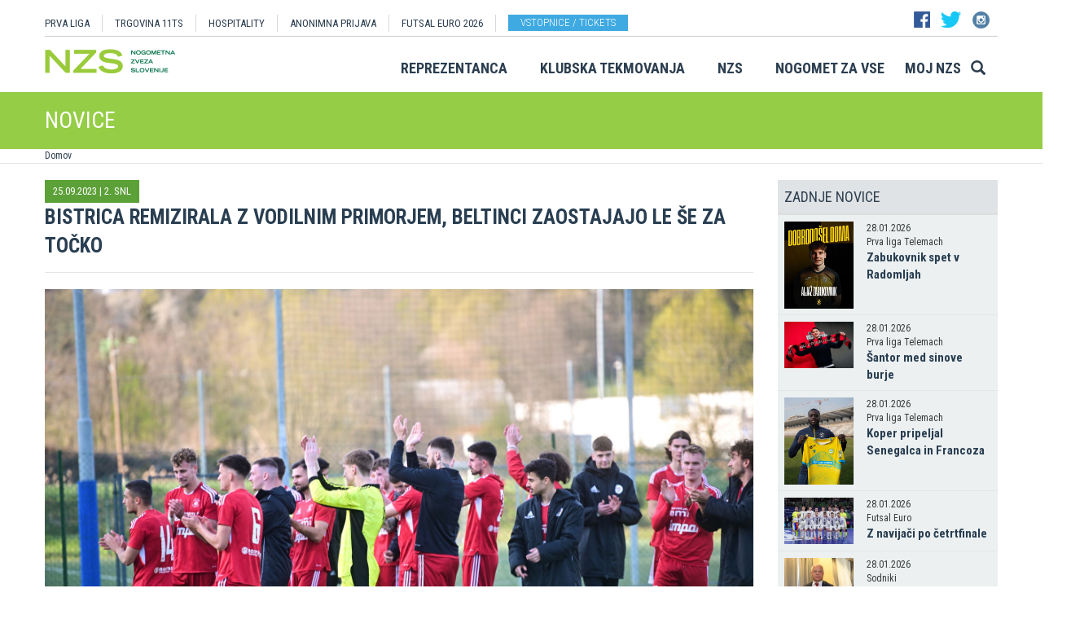

--- FILE ---
content_type: text/html
request_url: https://www.prvaliga.si/novica/Bistrica_remizirala_z_vodilnim_Primorjem,_Beltinci_zaostajajo_le_se_za_tocko?id=57340&id_objekta=1
body_size: 16632
content:

<!DOCTYPE html>
<html lang="en">
<head>
    <script>
        (function (h, o, t, j, a, r) {
            h.hj = h.hj || function () { (h.hj.q = h.hj.q || []).push(arguments) };
            h._hjSettings = { hjid: 3719557, hjsv: 6 };
            a = o.getElementsByTagName('head')[0];
            r = o.createElement('script'); r.async = 1;
            r.src = t + h._hjSettings.hjid + j + h._hjSettings.hjsv;
            a.appendChild(r);
        })(window, document, 'https://static.hotjar.com/c/hotjar-', '.js?sv=');
    </script>

    <script async src="https://www.googletagmanager.com/gtag/js?id=G-R5BTX2RV77"></script>
    <script>
        window.dataLayer = window.dataLayer || [];
        function gtag() { dataLayer.push(arguments); }
        gtag('js', new Date());

        gtag('config', 'G-R5BTX2RV77');
    </script>
    <!-- Google Tag Manager -->
    <script>(function (w, d, s, l, i) {
            w[l] = w[l] || []; w[l].push({
                'gtm.start':
                    new Date().getTime(), event: 'gtm.js'
            }); var f = d.getElementsByTagName(s)[0],
                j = d.createElement(s), dl = l != 'dataLayer' ? '&l=' + l : ''; j.async = true; j.src =
                    'https://www.googletagmanager.com/gtm.js?id=' + i + dl; f.parentNode.insertBefore(j, f);
        })(window, document, 'script', 'dataLayer', 'GTM-N65G3HBT');</script>
    <!-- End Google Tag Manager -->
    <meta charset="utf-8">
    <meta http-equiv="X-UA-Compatible" content="IE=edge">
    <meta name="viewport" content="width=device-width, initial-scale=1">
    <title>Bistrica remizirala z vodilnim Primorjem, Beltinci zaostajajo le še za točko</title>
    

        <!-- Twitter Card data -->
        <meta name="twitter:card" content="summary_large_image">
        <meta name="twitter:site" content="@nzs_si">
        <meta name="twitter:title" content="Bistrica remizirala z vodilnim Primorjem, Beltinci zaostajajo le še za točko">
        <meta name="twitter:description" content="Bistrica je ob ponovnem debiju trenerja Simona Dvor&#353;aka remizirala z vodilnim Primorjem, ki zdaj drugouvr&#353;&#269;enim Beltincem be&#382;i le &#353;e za to&#269;ko. Gori&#269;ani so se v Kranju veselili &#353;este zmage v nizu.">
        <meta name="twitter:creator" content="@nzs_si">
        <!-- Twitter Summary card images must be at least 120x120px -->
        <meta name="twitter:image" content="https://www.prvaliga.si/Img/Novice/2023_2024/Bistrica_1920 (1).jpg"> 
        <!-- Open Graph data -->

        <meta property="og:title" content="Bistrica remizirala z vodilnim Primorjem, Beltinci zaostajajo le še za točko"/>
        <meta property="og:type" content="sport"/>
        <meta property="og:image" content="https://www.prvaliga.si/Img/Novice/2023_2024/Bistrica_1920 (1).jpg"/>
        <meta property="og:url" content="https://www.prvaliga.si//novice/default.asp?id=57340&id_objekta=1"/>
        <meta property="og:site_name" content="www.prvaliga.si"/>
        <meta property="og:description" content="Bistrica je ob ponovnem debiju trenerja Simona Dvor&#353;aka remizirala z vodilnim Primorjem, ki zdaj drugouvr&#353;&#269;enim Beltincem be&#382;i le &#353;e za to&#269;ko. Gori&#269;ani so se v Kranju veselili &#353;este zmage v nizu."/>
        <link rel="image_src" href="https://www.prvaliga.si/Img/Novice/2023_2024/Bistrica_1920 (1).jpg" />  
    
    <link href='https://fonts.googleapis.com/css?family=Roboto:400,300,700&subset=latin,latin-ext' rel='stylesheet' type='text/css'>
    <link href='https://fonts.googleapis.com/css?family=Roboto+Condensed:400,700,300&subset=latin,latin-ext' rel='stylesheet' type='text/css'>
    <link href='https://fonts.googleapis.com/css?family=Open+Sans:400,300,700&subset=latin,latin-ext' rel='stylesheet' type='text/css'>


    <link rel="stylesheet" type="text/css" href="../public/bundle_92ca6d30274e3ee23a1ae5ef79026f19.css">

    <!-- HTML5 shim and Respond.js for IE8 support of HTML5 elements and media queries -->
    <!--[if lt IE 9]>
        <script src="https://oss.maxcdn.com/html5shiv/3.7.2/html5shiv.min.js"></script>
        <script src="https://oss.maxcdn.com/respond/1.4.2/respond.min.js"></script>
        <![endif]-->
    <script src="../public/bundle_d466377ef8f52dcce53c4abb76bfca35.js"></script>
    <link rel="shortcut icon" href="/faviconNZS.ico">
    

    <script src="../src/js/include/jquery.mCustomScrollbar.concat.min.js"></script>
    <script src="../src/js/include/moment.min.js"></script>
    <script src="../src/js/include/datetime-moment.js"></script>

    

	<script defer src="https://my.vaven.co/loader.js?id=65ce9cbbbd9c4275a04027f8255818f2"></script>

    
		<script type="text/javascript">
			CoachEducation = {
			
					Education40: 3, 
					WaitingCounter40: 0,
					WaitingNum40: 3, 
					Education41: 4, 
					WaitingCounter41: 13,
					WaitingNum41: 40, 
					Education43: 0, 
					WaitingCounter43: 6,
					WaitingNum43: 6, 
					Education47: 0, 
					WaitingCounter47: 7,
					WaitingNum47: 7, 
					Education48: -4, 
					WaitingCounter48: 0,
					WaitingNum48: 5, 
					Education49: 11, 
					WaitingCounter49: 0,
					WaitingNum49: 5, 
					Education50: -1, 
					WaitingCounter50: 5,
					WaitingNum50: 5, 
					Education51: -2, 
					WaitingCounter51: 3,
					WaitingNum51: 5, 
					Education52: 0, 
					WaitingCounter52: 0,
					WaitingNum52: 5, 
					Education53: 22, 
					WaitingCounter53: 0,
					WaitingNum53: 5, 
					Education54: -2, 
					WaitingCounter54: 3,
					WaitingNum54: 5, 
					Education55: 17, 
					WaitingCounter55: 0,
					WaitingNum55: 5, 
					Education56: -4, 
					WaitingCounter56: 1,
					WaitingNum56: 5, 
					Education57: 0, 
					WaitingCounter57: 3,
					WaitingNum57: 7, 
					Education58: -5, 
					WaitingCounter58: 10,
					WaitingNum58: 40, 
					Education59: -1, 
					WaitingCounter59: 3,
					WaitingNum59: 5, 
					Education60: 0, 
					WaitingCounter60: 5,
					WaitingNum60: 5, 
					Education61: 8, 
					WaitingCounter61: 0,
					WaitingNum61: 5, 
					Education62: 0, 
					WaitingCounter62: 1,
					WaitingNum62: 5, 
					Education63: 0, 
					WaitingCounter63: 5,
					WaitingNum63: 5, 
					Education64: 0, 
					WaitingCounter64: 5,
					WaitingNum64: 5, 
					Education65: 0, 
					WaitingCounter65: 5,
					WaitingNum65: 5, 
					Education66: 0, 
					WaitingCounter66: 5,
					WaitingNum66: 5, 
					Education67: 0, 
					WaitingCounter67: 5,
					WaitingNum67: 5, 
					Education68: 0, 
					WaitingCounter68: 5,
					WaitingNum68: 5, 
					Education69: 0, 
					WaitingCounter69: 5,
					WaitingNum69: 5, 
					Education70: 0, 
					WaitingCounter70: 5,
					WaitingNum70: 5, 
					Education71: 5, 
					WaitingCounter71: 0,
					WaitingNum71: 5, 
					Education72: 25, 
					WaitingCounter72: 20,
					WaitingNum72: 40, 
					Education73: 13, 
					WaitingCounter73: 0,
					WaitingNum73: 5, 
			};

        $(function(){
			$(".education-widget").each(function () {
				var id = $(this).data("education");

				if(id) {
					$(this).html(CoachEducation["Education" + id] ?? "");
				}
			});

			$(".education-widget-queue").each(function () {
				var id = $(this).data("education");

				if(id) {
					$(this).html((CoachEducation["WaitingCounter" + id] ?? "") + "/" + (CoachEducation["WaitingNum" + id] ?? ""));
				}
			});
        });

		</script>
	



</head>
<body class="">
    <!-- Google Tag Manager (noscript) -->
    <noscript><iframe src="https://www.googletagmanager.com/ns.html?id=GTM-N65G3HBT" height="0" width="0" style="display:none;visibility:hidden"></iframe></noscript>
    <!-- End Google Tag Manager (noscript) -->

    


    <header class="container nzs hidden-print" id="menuContainer">
        <div class="clearfix">
            <!-- <div class="logo">
                <a href="../"><img class="logo" src="../images/logo.png" /></a>
            </div> -->
            <div class="menu">
                
                <div class="first-line clearfix" >

                    
                    <nav class="pull-left width-left" style="width: 80%">
                        <ul>
                            <li><a href="../prvaliga">PRVA LIGA</a>
                            <li><a href="https://11teamsports.si/c/slovenija">TRGOVINA 11TS </a>
                            <li><a href="../hospitality">HOSPITALITY</a>
                            <li><a target="_blank" href="https://anonimnaprijava.nzs.si/">ANONIMNA PRIJAVA</a>
                                                <li><a target="_blank" href="https://futsaleuro2026.nzs.si/">Futsal EURO 2026</a></li>

                                
                                    <li style="padding-left: 15px;"><a href="https://www.nzs.si/dokument.asp?id=694" class="btn btn-blue vstopnice text-uppercase">Vstopnice / tickets</a>
                                

                        </ul>
                    </nav>

                    
                    <div class="pull-right width-right hidden-xs" style="width:20%">
                        <div class="social-buttons">
                            <a href="https://www.facebook.com/NogometnazvezaSlovenije"><img src="../images/header_fb.png" /></a>
                            <a href="https://twitter.com/nzs_si"><img src="../images/header_tw.png" /></a>
                            <a href="https://www.instagram.com/nzs_si"><img src="../images/header_instagram1.png" /></a>
                        </div>
                        <div class="main-functions hidden">
                            <a class="lang" href="../#"><img src="../images/header_slo.png" /></a>
                            <button>MOJ NZS</button>
                        </div>
                    </div>
                </div>


                

                <div class="second-line clearfix" id="menuParent">
                    <div class="pull-left">
                        <a href="../"><img class="logoNZS" src="../images/logo2.png" /></a>
                    </div>

                    <nav class="pull-right">
                        <ul>
                            <span class="megaTriggers">
                            <li class=" hidden-xs"><a data-id="mega1" href="../novice/?id_skupine=1"> Reprezentanca</a></li><li class=" hidden-xs"><a data-id="mega2" href="../novice/?id_skupine=2"> Klubska tekmovanja</a></li><li class=" hidden-xs"><a data-id="mega3" href="../novice/?id_skupine=3"> NZS</a></li><li class=" hidden-sm hidden-xs"><a data-id="mega4" href="../novice/?id_skupine=4"> Nogomet za vse</a></li><li class=" hidden-sm hidden-xs"><a data-id="mega5" href="../Moj_NZS/Kontakt"> Moj NZS</a></li>
                            </span>
                            <li>
                                
    <div class="searchButton">
        <form class="search-forma" action="../iskanje.asp">
            <div class="input-group search-group-short" id="search-group">
                <input type="text" name="search" class="form-control" placeholder="Vnesite iskani niz" />
                <span class="input-group-btn">
                    <button class="btn search-button" type="button">
                        <i class="glyphicon glyphicon-search"></i>
                    </button>
                </span>
            </div>
        </form>
    </div>
    
                            </li>
                            <li><a class="megaHambFirst megaHamb visible-xs visible-sm"><i class="hand glyphicon glyphicon-menu-hamburger"></i></a></li>
                        </ul>
                    </nav>
                </div>
            </div>
        </div>
    </header>

    <div id="overlay hidden-print"></div>

    
    <div class="container-fluid slideMenu animated slideInDown hidden-print" id="scrollMenu">
        <div class="container">
            <div class="pull-left">
                
                    <a href="../"><img class="logoNZS img-responsive" style="max-width:260px;" src="../images/logo2.png" /></a>
                
            </div>

            <nav class="navSmall small-size-menu">
                    <ul>
                        <li><a data-id="megaHamb" class="megaHambFirst slider"><i class="hand glyphicon glyphicon-menu-hamburger"></i></a></li>
                    </ul>
            </nav>

            <nav class="megaTriggers nav navbar-nav pull-right full-size-menu">
            <ul>
                <li class=""><a data-id="mega1" href="../novice/?id_skupine=1"> Reprezentanca</a></li><li class=""><a data-id="mega2" href="../novice/?id_skupine=2"> Klubska tekmovanja</a></li><li class=""><a data-id="mega3" href="../novice/?id_skupine=3"> NZS</a></li><li class=""><a data-id="mega4" href="../novice/?id_skupine=4"> Nogomet za vse</a></li><li class=""><a data-id="mega5" href="../Moj_NZS/Kontakt"> Moj NZS</a></li>
                <div class="desna-skupina">
                    <button class="hidden">MOJ NZS</button>
                </div>
            </ul>
            </nav>

            <nav class="navSmall pull-right medium-size-menu">
                <ul>
                    <div class="megaTriggers">
                    <li class=""><a data-id="mega1" href="../novice/?id_skupine=1"> Reprezentanca</a></li><li class=""><a data-id="mega2" href="../novice/?id_skupine=2"> Klubska tekmovanja</a></li><li class=""><a data-id="mega3" href="../novice/?id_skupine=3"> NZS</a></li>
                    <li>
                        <div class="desna-skupina hidden">
                            <button>MOJ NZS</button>
                        </div>
                    </li>
                    </div>
                    <li><a class="megaHambFirst slider"><i class="hand glyphicon glyphicon-menu-hamburger"></i></a></li>
                </ul>
        </nav>
        </div>
    </div>
    
        <div class="megaMenu container" style="top:0px !important;">

            <nav id="mega1">
                <div class="row">
                    <div class="col-lg-8 col-sm-12">
                        <div class="row header">
                            <div class="col-sm-12">Moške reprezentance</div>
                        </div>
                        <div class="row body">
                            <div class="col-sm-3">
                                <div class="title"><a href="../reprezentanca/?id_menu=8">A REPREZENTANCA</a></div>
                                <ul class="hidden-xs">
                                    <li><a href="../reprezentanca/?id_menu=8">Igralci</a></li>
                                    <li><a href="../reprezentanca/?action=tekme&id_menu=11">Odigrane tekme</a></li>
                                    
                                    <li><a href="../Reprezentanca/Moske_reprezentance/A_reprezentanca/Kvalifikacije_za_SP_2026">Kvalifikacije za SP 2026</a></li>
                                    <li><a href="../Reprezentanca/Moske_reprezentance/A_reprezentanca/UNL_Liga_B_2024">UNL 2024</a></li>
                                    <li><a href="../reprezentanca/?action=statistika&id_menu=10">Statistika</a></li>
                                    <li><a href="../hospitality">Hospitality</a></li>
                                    <li><a href="../dokument.asp?id=694">Vstopnice</a></li>
                                </ul>
                                <br>
                                <div class="title"><a href="../reprezentanca/?id_menu=154">FUTSAL A</a></div>
                                <ul class="hidden-xs">
                                    <li><a href="../reprezentanca/?id_menu=154">Igralci</a></li>
                                    <li><a href="../reprezentanca/?action=tekme&id_menu=154">Odigrane tekme</a></li>
                                    <li><a href="../Reprezentanca/Moske_reprezentance/Futsal_A_reprezentanca/FUTSAL_EURO_2026">Futsal Euro 2026</a></li>
                                </ul>
                            </div>
                            <div class="col-sm-3">
                                <div class="title"><a href="../reprezentanca/?id_menu=811">B REPREZENTANCA</a></div>
                                <ul class="hidden-xs">
                                    <li><a href="../reprezentanca/?id_menu=811">Igralci</a></li>
                                    <li><a href="../reprezentanca/?action=tekme&id_menu=812">Odigrane tekme</a></li>
                                </ul>
                                <br>
                                <div class="title"><a href="../reprezentanca/?id_menu=106">U21</a></div>
                                <ul class="hidden-xs">
                                    <li><a href="../reprezentanca/?id_menu=106">Igralci</a></li>
                                    <li><a href="../Reprezentanca/Moske_reprezentance/U21/Strokovno_vodstvo">Strokovno vodstvo</a></li>
                                    <li><a href="../reprezentanca/?action=tekme&id_menu=121">Odigrane tekme</a></li>
                                    <li><a href="../Reprezentanca/Moske_reprezentance/U21/Kvalifikacije_za_EP_U21_2027">Kvalifikacije za EP 2027</a></li>
                                    <li><a href="../Reprezentanca/Moske_reprezentance/U21/EURO_U21_2025">Euro 2025</a></li>
                                </ul>
                                <br>
                                <div class="title"><a href="../reprezentanca/?id_menu=161">FUTSAL U21</a></div>
                                <ul class="hidden-xs">
                                    <li><a href="../reprezentanca/?id_menu=161">Igralci</a></li>
                                </ul>
                            </div>
                            <div class="col-sm-3">
                                <div class="title"><a href="../reprezentanca/?id_menu=129">U19</a></div>
                                <ul class="hidden-xs">
                                    <li><a href="../reprezentanca/?id_menu=129">Igralci</a></li>
                                    <li><a href="../Reprezentanca/Moske_reprezentance/U19/Strokovno_vodstvo">Strokovno vodstvo</a></li>
                                    <li><a href="../reprezentanca/?action=tekme&id_menu=132">Odigrane tekme</a></li>
                                </ul>
                                <br>
                                <div class="title"><a href="../reprezentanca/?id_menu=848">FUTSAL U19</a></div>
                                <ul class="hidden-xs">
                                    <li><a href="../reprezentanca/?id_menu=905">Igralci</a></li>
                                    <li><a href="../reprezentanca/?action=tekme&id_menu=905">Odigrane tekme</a></li>
                                    <!-- <li><a href="../reprezentanca/Moske_reprezentance/Futsal_U19/Futsal_EURO_U19">Futsal Euro U19 2023</a></li> -->

                                </ul>
                                <br>
                                <div class="title"><a href="../reprezentanca/?id_menu=139">U17</a></div>
                                <ul class="hidden-xs">
                                    <li><a href="../Reprezentanca/?id_menu=139">Igralci</a></li>
                                    <li><a href="../Reprezentanca/Moske_reprezentance/U17/Strokovno_vodstvo">Strokovno vodstvo</a></li>
                                    <li><a href="../Reprezentanca/?action=tekme&id_menu=143">Odigrane tekme</a></li>
                                    <!-- <li><a href="../Reprezentanca/Moske_reprezentance/U17/EURO_2023">Euro U17 2023</a></li> -->
                                </ul>
                            </div>
                            <div class="col-sm-3">
                                <div class="title"><a href="../Reprezentanca/Moske_reprezentance/U20/Strokovno_vodstvo">U20</a></div>
                                <div class="title"><a href="../reprezentanca/?id_menu=135">U18</a></div>
                                <div class="title"><a href="../reprezentanca/?id_menu=146">U16</a></div>
                                <div class="title"><a href="../reprezentanca/?id_menu=150">U15</a></div>
                            </div>
                        </div>
                    </div>
                    <div class="col-lg-4 col-sm-12">
                        <div class="row header">
                            <div class="col-sm-12">Ženske reprezentance</div>
                        </div>
                        <div class="row body">
                            <div class="divider hidden-xs hidden-md"></div>
                            <div class="col-sm-3 col-lg-6">
                                <div class="title"><a href="../reprezentanca/?id_menu=165">A REPREZENTANCA</a></div>
                                <ul class="hidden-xs">
                                    <li><a href="../reprezentanca/?id_menu=165">Igralke</a></li>
                                    <li><a href="../Reprezentanca/zenske_reprezentance/WA_reprezentanca/Strokovno_vodstvo">Strokovno vodstvo</a></li>
                                    <li><a href="../Reprezentanca/zenske_reprezentance/WA_reprezentanca/UWNL_LIGA_B">UWNL</a></li>

                                </ul>
                                <br>
                                <br>
                                <div class="title"><a href="../reprezentanca/?id_menu=862">Futsal WA </a></div>
                                <ul class="hidden-xs">
                                    <li><a href="../reprezentanca/?id_menu=862">Igralke</a></li>
                                </ul>
                            </div>

                            <div class="col-sm-3 col-lg-6">
                                <div class="title"><a href="../reprezentanca/?id_menu=172">U19</a></div>
                                <ul class="hidden-xs">
                                    <li><a href="../reprezentanca/?id_menu=172">Igralke</a></li>
                                    <li><a href="../Reprezentanca/zenske_reprezentance/WU19/Strokovno_vodstvo">Strokovno vodstvo</a></li>
                                </ul>
                                <div class="title"><a href="../reprezentanca/?id_menu=178">U17</a></div>
                                <ul class="hidden-xs">
                                    <li><a href="../reprezentanca/?id_menu=178">Igralke</a></li>
                                    <li><a href="../Reprezentanca/zenske_reprezentance/WU17/Strokovno_vodstvo">Strokovno vodstvo</a></li>
                                </ul>
                                <div class="title"><a href="../reprezentanca/?id_menu=184">U15</a></div>
                            </div>
                        </div>
                    </div>
                </div>
                <div class="row">
                    <div class="line col-xs-12"></div>
                </div>
            </nav>



            <nav id="mega2">
                <div class="row">
                    <div class="col-lg-9">
                        <div class="row body">
                            <div class="col-sm-4 col-lg-4">
                                <div class="title"><a href="../tekmovanja/?id_menu=315">Moška tekmovanja</a></div>
                                <ul class="hidden-xs">
                                    <li><a href="../prvaliga"> Prva liga Telemach</a></li>
                                    <li><a href="../tekmovanja/?id_menu=1081"> Pokal Pivovarna Union </a></li>
                                    <li><a href="../2SNL"> 2. SNL </a></li>
                                    <li><a href="../tekmovanja/?id_menu=258"> 3. SNL </a></li>
                                </ul>
                                <br>
                                <div class="title"><a href="../Klubska_tekmovanja/Slovenski_klubi_v_evropskih_pokalih/Moski">Mednarodna tekmovanja</a></div>
                                <ul class="hidden-xs">
                                    <li><a href="../Klubska_tekmovanja/Slovenski_klubi_v_evropskih_pokalih/Moski">Slovenski klubi v evropskih tekmovanjih</a></li>
                                </ul>

                            </div>
                            <div class="col-sm-4 col-lg-4">
                                <div class="title"><a href="../tekmovanja/?id_menu=337">Mladinska tekmovanja</a></div>
                                <ul class="hidden-xs">
                                    <li><a href="../tekmovanja/?id_menu=337"> 1. SML EON NextGen </a></li>
                                    <li><a href="../tekmovanja/?id_menu=354"> 1. SKL </a></li>
                                    <li><a href="../tekmovanja/?id_menu=403"> Mladinski pokal </a></li>
                                    <li><a href="../tekmovanja/?id_menu=1153"> Liga U15 </a></li>
                                </ul>
                                <br>
                                <div class="title"><a href="../Registracije">Registracije igralcev</a></div>
                                <ul class="hidden-xs">
                                    <li><a href="../Registracije">Registracije igralcev</a></li>
                                </ul>
                            </div>
                            <div class="col-sm-4 col-lg-4">
                                <div class="title"><a href="../tekmovanja/?id_menu=434">Ženska tekmovanja</a></div>
                                <ul class="hidden-xs">
                                    <li><a href="../1SZNL"> Ženska nogometna liga Triglav </a></li>
                                    <li><a href="../tekmovanja/?id_menu=434"> Ženski pokal Pivovarna Union 25/26 </a></li>
                                    <li><a href="../tekmovanja/?id_menu=475"> Liga DU17 </a></li>
                                    <li><a href="../tekmovanja/?id_menu=951"> Liga DU15 </a></li>
                                    <li><a href="../tekmovanja/?id_menu=492"> Liga DU13 </a></li>
                                </ul>
                            </div>
                        </div>
                    </div>
                    <div class="col-lg-3 col-sm-12">
                        <div class="row body">
                            <div class="divider hidden-xs hidden-md"></div>
                            <div class="col-sm-12">
                                <div class="title"><a href="../futsal">Futsal</a></div>
                                <ul class="hidden-xs">
                                    <li><a href="../1sfl"> 1. SFL </a></li>
                                    <li><a href="../tekmovanja/?id_menu=505"> Pokal Terme Olimia </a></li>
                                    <li><a href="../Klubska_tekmovanja/Futsal_Superpokal/Tekmovanje"> Superpokal </a></li>
                                    <li><a href="../tekmovanja/?id_menu=520"> Ostala tekmovanja futsal </a></li>
                                </ul>
                                <br>
                                <div class="title"><a href="../Klubska_tekmovanja/Licenciranje_klubov">Licenciranje</a></div>
                                <ul class="hidden-xs">
                                    <li><a href="../Klubska_tekmovanja/Licenciranje_klubov/Strategija">Strategija</a></li>
                                    <li><a href="../Klubska_tekmovanja/Licenciranje_klubov/Cilji">Cilji</a></li>
                                    <li><a href="../Klubska_tekmovanja/Licenciranje_klubov/Eticni_kodeks">Etični kodeks</a></li>
                                </ul>

                            </div>
                        </div>
                    </div>
                </div>
                <div class="row">
                    <div class="line col-xs-12"></div>
                </div>
            </nav>


            <nav id="mega3">
                <div class="row">
                    <div class="col-lg-12">
                        <div class="row body">
                            <div class="col-sm-3 col-lg-3">
                                <div class="title"><a href="../NZS/Predstavitev_NZS">Predstavitev NZS</a></div>
                                <ul class="hidden-xs">
                                    <li><a href="../NZS/Predstavitev_NZS/Organizacijska_struktura">Organizacijska struktura</a></li>
                                    <li><a href="../tekmovanja/?action=vsiKlubi&id_menu=35">Klubi  </a></li>
                                    <li><a href="../NZS/Predstavitev_NZS/Izvrsni_odbor">Izvršni odbor</a></li>
                                    <li><a href="../NZS/Predstavitev_NZS/Organi_in_komisije">Organi in komisije</a></li>
                                    <li><a href="../NZS/Predstavitev_NZS/Vodstvo">Vodstvo in zaposleni</a></li>
                                    <li><a href="../NZS/Predstavitev_NZS/Strategija_2020">Strategija 2025</a></li>
                                </ul>
                                <br>
                                <div class="title"><a href="../brdo">NNC Brdo</a></div>
                                <ul class="hidden-xs">
                                    <li><a href="../NZS/NNC_Brdo/sportni_kompleks">Športni kompleks</a></li>
                                    <li><a href="../NZS/NNC_Brdo/Upravna_stavba">Upravna stavba</a></li>
                                </ul>
                            </div>
                            <div class="col-sm-3 col-lg-3">
                                <div class="title"><a href="../NZS/Pregled">Integriteta in zaščita igre</a></div>
                                <ul class="hidden-xs">
                                    <li><a href="../NZS/Pregled">Pregled</a></li>
                                    <li><a href="../NZS/Integriteta_in_zascita_igre/Sporocilo_predsednika">Sporočilo predsednika</a></li>
                                    <li><a href="../NZS/Integriteta_in_zascita_igre/BFDS">BFDS</a></li>
                                    <li><a href="../NZS/Integriteta_in_zascita_igre/Izobrazevanje">Izobraževanje</a></li>
                                    <li><a href="../NZS/Integriteta_in_zascita_igre/Kodeks">Kodeks</a></li>
                                    <li><a target="_blank" href="https://anonimnaprijava.nzs.si/">Anonimna prijava</a></li>

                                </ul>
                                <!-- <br>
                                <div class="title"><a href="../100let">100 let NZS</a></div>
                                <ul class="hidden-xs">
                                    <li><a href="../100let">Zbiranje fotografij</a></li>
                                </ul> -->
                            </div>

                            <div class="col-sm-3 col-lg-3">
                                <div class="title"><a href="../tekmovanja/?action=dokumenti&id_tip=6&id_menu=76">Uradne objave</a></div>
                                <ul class="hidden-xs">
                                    <li><a href="../tekmovanja/?action=dokumenti&id_tip=6&id_menu=76">Obvestila</a></li>
                                    <li><a href="../tekmovanja/?action=dokumenti&id_tip=5&id_menu=77">Okrožnice </a></li>
                                    <li><a href="../tekmovanja/?action=delegiranjeSodnikov&id_menu=79">Delegiranje</a></li>
                                    <li><a href="../NZS/Uradne_objave/Predpisi_in_obrazci/NZS_predpisi">Predpisi in obrazci</a></li>
                                    <li><a href="../NZS/Uradne_objave/Sofinanciranje_infrastrukturnih_projektov_">Infrastruktura</a></li>
                                </ul>
                            </div>
                            <div class="col-sm-3 col-lg-3">
                                <div class="title"><a href="../sodniki">Sodniki</a></div>
                                <ul class="hidden-xs">
                                    <li><a href="../NZS/Sodniki/Predstavitev_ZNSS/Predsednik_ZNSS">Predstavitev ZNSS</a></li>
                                    <li><a href="../NZS/Sodniki/Sodniki/Liste_sodnikov">Liste sodnikov</a></li>
                                    <li><a href="../obrazci/postani_sodnik.asp?id_menu=1175">Postani sodnik</a></li>
                                </ul>
                                <br>
                                <div class="title"><a href="../trenerji">Trenerji</a></div>
                                <ul class="hidden-xs">
                                    <li><a href="../NZS/Trenerji/ZNTS/Predstavitev">ZNTS</a></li>
                                    <li><a href="../NZS/Trenerji/Usposabljanja">Usposabljanja NZS</a></li>
                                </ul>
                            </div>

                        </div>
                    </div>
                </div>
                <div class="row">
                    <div class="line col-xs-12"></div>
                </div>
            </nav>

            <nav id="mega4">
                <div class="row">
                    <div class="col-lg-12">
                        <div class="row body">
                            <div class="col-sm-3 col-lg-3">
                                <div class="title"><a href="../Nogomet_za_vse/Igrisce/Regijski_centri_MNZ">IGRIŠČE</a></div>
                                <ul class="hidden-xs">
                                    <li><a href="../Nogomet_za_vse/Igrisce/Regijski_centri_MNZ"> Regijski centri MNZ </a></li>
                                    <li><a href="../Nogomet_za_vse/Igrisce/Otroske_nogometne_sole"> Otroške nogometne šole </a></li>
                                    <li><a href="../Nogomet_za_vse/Igrisce/Festivali/zivi_svoje_sanje"> Festivali </a></li>
                                    <li><a href="../Nogomet_za_vse/Igrisce/Nogometni_razred_NZS"> Nogometni razred NZS </a></li>
                                    <li><a href="../Nogomet_za_vse/Igrisce/Dekliski_nogometni_oddelek"> Dekliški nogometni oddelek </a></li>
                                    <li><a href="../Nogomet_za_vse/Igrisce/Gimnazija_siska/Nogometni_oddelek/Kandidati_s_statusom_A"> Kandidati s statusom A </a></li>

                                </ul>
                            </div>
                            <div class="col-sm-3 col-lg-3">
                                <div class="title"><a href="../Nogomet_za_vse/Druzbena_odgovornost/Etika/Fair-play"> Družbena odgovornost </a></div>
                                <ul class="hidden-xs">
                                    <li><a href="../Nogomet_za_vse/Druzbena_odgovornost/Etika/Fair-play"> Etika </a></li>
                                    <li><a href="../Nogomet_za_vse/Druzbena_odgovornost/Mladi/Zascita_otrok"> Mladi </a></li>
                                    <li><a href="../Nogomet_za_vse/Druzbena_odgovornost/Socialno_ogrozeni/Mladinsko_zdravilisce_in_letovisce_RKS_Debeli_rtic"> Socialno ogroženi </a></li>
                                    <li><a href="../Nogomet_za_vse/Druzbena_odgovornost/Zdravje/Anti-doping"> Zdravje </a></li>
                                    <li><a href="../Spostuj"> Spoštuj </a></li>
                                </ul>
                            </div>
                            <div class="col-sm-3 col-lg-3">
                                <div class="title"><a href="../Nogomet_za_vse/Programi/Program_Nogomet_za_vse_2014-2018">Programi </a></div>
                                <ul class="hidden-xs">
                                    <li><a href="../Nogomet_za_vse/Programi/Program_Nogomet_za_vse_2019-2023">Program Nogometa za vse </a></li>
                                    <li><a href="../Nogomet_za_vse/Programi/Mladinski_program"> Mladinski program  </a></li>
                                    <li><a href="../Nogomet_za_vse/Programi/Kategorizacija_nogometnih_klubov"> Kategorizacija nogometnih klubov </a></li>
                                </ul>
                            </div>
                            
                        </div>
                    </div>
                </div>
                <div class="row">
                    <div class="line col-xs-12"></div>
                </div>
            </nav>


            <nav id="mega5">
                <div class="row">
                    <div class="col-lg-9 col-sm-12">
                        <div class="row header">
                            <div class="col-sm-12">Mediji NZS</div>
                        </div>
                        <div class="row body">
                            <div class="col-sm-3">
                                <div class="title"><a href="../dokument.asp?id=698">Mediji NZS</a></div>
                                <ul class="hidden-xs">
                                    <li><a target="_blank" href="https://www.facebook.com/NogometnazvezaSlovenije/">Facebook</a></li>
                                    <li><a target="_blank" href="https://twitter.com/nzs_si">Twitter</a></li>
                                    <li><a target="_blank" href="https://www.instagram.com/nzs_si/">Instagram -> NZS_si</a></li>
                                    <li><a target="_blank" href="https://www.snapchat.com/add/nzs_snap">Snapchat -> NZS_snap</a></li>
                                    <li><a target="_blank" href="https://www.youtube.com/user/nzssi">Youtube</a></li>
                                </ul>
                            </div>
                            <div class="col-sm-3">
                                <div class="title"><a href="../dokument.asp?id=698">Mediji NZS Nike store</a></div>
                                <ul class="hidden-xs">
                                    <li><a target="_blank" href="https://twitter.com/nzsnikestore">Twitter</a></li>
                                    <li><a target="_blank" href="https://www.instagram.com/nzsnikestore/">Instagram</a></li>
                                </ul>
                            </div>
                            <div class="col-sm-3">
                                <div class="title"><a href="../dokument.asp?id=698">Mediji PLT</a></div>
                                <ul class="hidden-xs">
                                    <li><a target="_blank" href="https://www.facebook.com/prvaligaslovenija/">Facebook</a></li>
                                    <li><a target="_blank" href="https://twitter.com/prvaligasi">Twitter</a></li>
                                    <li><a target="_blank" href="https://www.youtube.com/user/prvaligats">Youtube</a></li>
                                </ul>
                            </div>
                            <div class="col-sm-3">
                                <div class="title"><a href="../dokument.asp?id=698">Mediji Futsal</a></div>
                                <ul class="hidden-xs">
                                    <li><a target="_blank" href="https://www.facebook.com/Futsalsi-92623307846/?ref=search">Facebook</a></li>
                                    <li><a target="_blank" href="https://twitter.com/futsalsi">Twitter</a></li>
                                    <li><a target="_blank" href="https://www.youtube.com/user/futsalsi">Youtube</a></li>
                                </ul>
                            </div>
                        </div>
                    </div>
                    <div class="col-lg-3 col-sm-12">
                        <div class="row header">
                            <div class="col-sm-12">MOJ NZS</div>
                        </div>
                        <div class="row body">
                            <div class="divider hidden-xs hidden-md"></div>
                            <div class="col-sm-12 col-lg-12">
                                <ul class="hidden-xs">
                                    <li><a href="../dokument.asp?id=693">Kontakt</a></li>
                                    <li><a href="../dokument.asp?id=694">Vstopnice</a></li>
                                    <li><a href="../dokument.asp?id=695">E-novice</a></li>
                                    <li><a href="../mojNZS?vloga=novinar">Novinarsko središče</a></li>
                                    
                                    <li><a href="../mojNZS?vloga=prostovoljec">Prostovoljci</a></li>
                                    
                                    <li><a href="../NavijaskaSkupnost">Prijavnica Biti Kot Eno</a></li>
                                    
                                    <li><a href="../mojNZS?vloga=navijac">Navijaška skupnost</a></li>
                                    
                                    <li><a href="../dokument.asp?id=697">Regista NZS</a></li>
                                    <li><a href="../Varstvo_podatkov">Varstvo podatkov</a></li>

                                </ul>
                            </div>
                        </div>
                    </div>
                </div>
                <div class="row">
                    <div class="line col-xs-12"></div>
                </div>
            </nav>

            
        </div>


    <div class="mobileMenu" id="megaHambFirstNav">
        <nav>
            <div class="title">MENI
                <div onclick="$('#megaHambFirstNav').removeClass('visible')" class="closeMenu hand"><i class="glyphicon glyphicon-remove"></i></div>
            </div>
            <div class="nalaganje" data-path="../" data-globina="0" data-id="megaHambFirstNav" data-menu=""><span class="glyphicon glyphicon-refresh gly-spin"></span> Nalaganje...</div>
            
        </nav>
    </div>
    
    <div class="hidden-print menuBanner ">
        <div class="container">
            NOVICE
        </div>
    </div>
    
    <div class="menuNavigation">
        <div class="container">
            <ol class="navigation"><li><a href="../">Domov</a></li></ol>
        </div>
    </div>
    
    <div class="container userHtml">    

        <div class="row">
            <div class="col-md-9 novicaHead">
                <div class="top">
                    <div class="tip color13">25.09.2023 | <a style="color:#fff;text-decoration:none;" href="../novice/?id_tip=18&id_objekta=1">2. SNL</a></div>
                    <div class="title">Bistrica remizirala z vodilnim Primorjem, Beltinci zaostajajo le še za točko</div>            
                </div>    
                
                    <div class="slika">
                        <img class="img-responsive " src="../Img/Novice/2023_2024/Bistrica_1920 (1).jpg">
                    </div>          
                <p>Bistrica je ob ponovnem debiju trenerja Simona Dvor&scaron;aka remizirala z vodilnim Primorjem, ki zdaj drugouvr&scaron;čenim Beltincem beži le &scaron;e za točko. Goričani so se v Kranju veselili &scaron;este zmage v nizu.</p>

<p>Ajdovci tudi po desetem krogu prvenstva ostajajo neporaženi, so pa tretjič ostali brez zmage, prestolnico burje so s točko zapu&scaron;čali Bistričani. &Scaron;tajerci, ki so na Primorskem prvič zaigrali pod vodstvom starega znanca Simona Dvor&scaron;aka, so z golom Ja&scaron;e Martinčiča povedli &scaron;tiri minute pred polčasom. V 59. minuti je izid poravnal Mark Gulič, a so se gostje v 80. minuti veselili novega vodstva, v polno je meril Tomi Gobec. Radost Bistričanov ni trajala dolgo, &scaron;tiri minute kasneje je za končnih 2:2 zadel Žan Be&scaron;ir. Primorje z 21 točkami ostaja na vrhu lestvice, Bistrica ima na svojem računu sedem točk manj.</p>

<hr />
<p>&Scaron;e zadetek več je padel na Ravnah, točke pa so ostale na Koro&scaron;kem. Fužinar je vodil že z 2:0, po ljubljanskem izenačenju pa je gol za zmago padel minuto pred koncem rednega dela srečanja. Gostitelji so z zadetkom Ceneta Kitka v 19. minuti dobili prvi polčas. V osmi minuti je prednost Ravenčanov povi&scaron;al Razvan Andrei Morariu in zdelo se je, da je Fužinar na poti do zanesljive zmage. Ilirija se je v igro vrnila po zaslugi Ismirja Nadarevića, ki je zadel v 59. in 74. minuti, Ljubljančani pa so na koncu vseeno ostali brez točk. Ikenna Divine Igwe je v 89. minuti zadel za zmago Fužinarja, ki je zdaj pri 11 točkah, Ilirija ostaja pri &scaron;estih.</p>

<hr />
<p>Drugič v leto&scaron;nji sezoni so bili uspe&scaron;ni Novome&scaron;čani, ki so na Krasu slavili z 0:2. Krko je v vodstvo popeljal Josip Krznarić, ki je v 33. minuti uspe&scaron;no izvedel najstrožjo kazen, v 58. minuti pa je bil uspe&scaron;en &scaron;e Tihomir Maksimović. Dolenjci so se z osmimi točkami oddaljili od začelja lestvice, ki ga s &scaron;tirimi točkami in brez zmage zasedajo prav Sežanci.</p>

<hr />
<p>Drugoliga&scaron;ki spored se je nadaljeval s tremi nedeljskimi tekmami, saj je bilo srečanje med Grosupeljčani in Lendavčani odpovedano in preloženo zaradi razmočenega igri&scaron;ča. Srečanje bo odigrano v sredo, 11. oktobra.</p>

<hr />
<p>Že &scaron;este zaporedne zmage so se razveselili Goričani, ki so uspe&scaron;no serijo podalj&scaron;ali v Kranju, v spopadu s Triglavom, ki je ob zelenici pogre&scaron;al Mikija Kondića. Primorci so terensko prevlado kronali v 25. minuti srečanja, ko je z roba kazenskega prostora zadel&nbsp;Darius Daniel Jalinous. Tri minute pred polčasom se je povi&scaron;anja vodstva veselil Luka Vekić, ki je zadel z neposredne bližine, isti igralec pa je v osmi minuti nadaljevanja srečanja dosegel &scaron;e drugi zadetek na srečanju in po strelu iz obrata postavil končni izid dvoboja. Gorico zdaj do vrha lestvice in prvouvr&scaron;čenega Primorja ločita le &scaron;e dve točki.</p>

<p>Miran Srebrnič, ND Gorica: <em>&quot;Odigrali smo odlično tekmo. Pristop je bil pravi od samega začetka, zmaga pa bi morala biti &scaron;e vi&scaron;ja. Veseli me odnos igralcev, v tem ritmu moramo nadaljevati.&quot;</em></p>

<hr />
<p>&Scaron;e bližje so Beltinčani, ki po zmagi proti Dravinji za vodilnimi Ajdovci zaostajajo le &scaron;e za točko. Konjičani, ki jih vodi Almir Sulejmanović, so se v zaostanku zna&scaron;li v 22. minuti. Po kotu je žogo za hrbet vratarja Domna Mrežarja preusmeril Alan Kaučič. Prekmurci so v 59. minuti pri&scaron;li do kazenskega udarca, ki ga je v povi&scaron;anje vodstva pretvoril Filip Kosić. Damjan Gajser je po drugem zadetku opravil nekaj menjav, v igro pa je poslal tudi Adisa Emrulija, ki je &scaron;est minut pred koncem dvoboja postavil piko na i domači zmagi.&nbsp;Beltinčani so dobili &scaron;tiri od zadnjih pet tekem, vmes so remizirali zgolj z Nafto, na devetih tekmah leto&scaron;nje sezone pa so izgubili zgolj s tedaj vodilnimi Grosupeljčani.</p>

<hr />
<p>Primorski dvoboj Tolmina in Dekanov ni ponudil zmagovalca, gostje pa so dvakrat lovili zaostanek. Prvič ob 12. minute srečanja, ko je Tolmince v vodstvo popeljal Vinko Skrbin. V 26. minuti je z bele točke izenačil Leon Sever. V sodni&scaron;kem dodatku prvega polčasa je za novo vodstvo domačih zadel Dani Per&scaron;e, gostje pa so izenačili tik pred koncem tekme, v 92. minuti, ko je v polno meril Nik Fortuna. Jadran je zdaj pri 11 točkah, Tolmin je po dveh zmagah pri&scaron;el &scaron;e do prvega remija po povratku med drugoliga&scaron;e.</p>

<hr />
<p>V ponedeljek je bila odigrana &scaron;e tekma med Biljami in velenjskim Rudarjem.&nbsp;Vse do 91. minute je kazalo na zmago Primorcev, ki so dvakrat povedli, prvič v 18. minuti, ko je v polno meril Luka Džaja. Velenjčani so po udarcu Adriana Bloudka izenačili pet minut kasneje. Bilje so znova vodile v 47. minuti, po golu Luke Marjanca, knapi pa so izenačili v 91. minuti srečanja, ko je točko priigral Stian Džumhur. Rudar je osvojil deveto točko sezone, Bilje so pri 12 točkah.</p>

<p><img src="https://playingsurface1.blob.core.windows.net/uploads/members/8e444388-9863-42c9-b050-7d3aa2c0fbc8/slovenia-fa-all-results--5f1290d1-e4c8-4e8f-8dea-050204033218.png" /="" class="img-responsive"></p>

<p><em>Tekst: PDo<br />
Foto: M24.si</em></p>

            </div>
            <div class="hidden-xs hidden-sm col-md-3">
                
    <table class="table sideTableNovice small table-hover">
        <thead>
        <tr>
            <th colspan="2">ZADNJE NOVICE</th>   
        </tr>
        </thead>   
        <tbody> 
        
            <tr onclick="location.href='../novica/Zabukovnik_spet_v_Radomljah?id=62537&id_objekta=1'" class="hand">
                <td><img src="../Img/Novice/2025_2026/622243307_869616502374379_1641595833572905797_n.jpg"></td>
                <td>
                    <div class="datum">28.01.2026</div>
                    <div class="tip">Prva liga Telemach</div>
                    <div class="title">Zabukovnik spet v Radomljah</div>
                </td>
            </tr>
            
            <tr onclick="location.href='../novica/Santor_med_sinove_burje?id=62536&id_objekta=1'" class="hand">
                <td><img src="../Img/Novice/2025_2026/621819325_1548240170161461_179967705696338575_n.jpg"></td>
                <td>
                    <div class="datum">28.01.2026</div>
                    <div class="tip">Prva liga Telemach</div>
                    <div class="title">Šantor med sinove burje</div>
                </td>
            </tr>
            
            <tr onclick="location.href='../novica/Koper_pripeljal_Senegalca_in_Francoza?id=62535&id_objekta=1'" class="hand">
                <td><img src="../Img/Novice/2025_2026/622849096_869628492373180_1083703750934271309_n.jpg"></td>
                <td>
                    <div class="datum">28.01.2026</div>
                    <div class="tip">Prva liga Telemach</div>
                    <div class="title">Koper pripeljal Senegalca in Francoza</div>
                </td>
            </tr>
            
            <tr onclick="location.href='../novica/Z_navijaci_po_cetrtfinale?id=62530&id_objekta=1'" class="hand">
                <td><img src="../Img/Novice/2025_2026/1960AASLO2026.jpg"></td>
                <td>
                    <div class="datum">28.01.2026</div>
                    <div class="tip">Futsal Euro</div>
                    <div class="title">Z navijači po četrtfinale</div>
                </td>
            </tr>
            
            <tr onclick="location.href='../novica/Drago_Kos_na_analizo_sojenja_evropske_lige_Porto-_Rangers?id=62234&id_objekta=1'" class="hand">
                <td><img src="../Img/Novice/2024_2025/1680171570-dsc8925-01-1680171521349.jpg"></td>
                <td>
                    <div class="datum">28.01.2026</div>
                    <div class="tip">Sodniki</div>
                    <div class="title">Drago Kos na Porto- Rangers</div>
                </td>
            </tr>
            
        </tbody>
    </table>
    
            </div>
        </div>
    </div>
    <div class="container">  
    
<div class="container">
    <div class="ObjDivider "></div>
</div>

<div class="objNewsSlider container">
    <h1>SORODNE NOVICE</h1>
     <div class="wrapper">
        <div class="prevPage"></div>
        <div class="nextPage"></div>

        <div class="frame">
            <ul class="slidee">
                
                <li class="hand" onclick="location.href='../novica/Se_neporazeni_Lendavcani_na_vrhu,_poraza_ne_poznajo_niti_Grosupeljcani?id=62247&id_landing=&id_objekta=1';">
                    <div class="img">
                        <a href="../novica/Se_neporazeni_Lendavcani_na_vrhu,_poraza_ne_poznajo_niti_Grosupeljcani?id=62247&id_landing=&id_objekta=1">
                            <img src="../_cache/Img/Novice/2025_2026/1762093600-beltincinafta-fotoalescipot-0980-1762093560999.jpg">
                        </a>
                        <div class="top">
                            <div class="color13">23.11.2025 | 2. SNL</div>
                        </div>
                    </div>

                    <div class="title">Še neporaženi Lendavčani na vrhu, poraza ne poznajo niti Grosupeljčani</div>
                    <div class="text">S tekmami 16. kroga se je končal jesenski krog 2. SNL. Na vrhu lestvice bo prezimila še neporažena Nafta 1903, ki je bila v soboto boljša od Slovana, poraza pa po 16 tekmah ne poznajo niti Grosupeljčani, ki so v derbiju kroga premagali Beltinčane.</div>
                </li>
                
                <li class="hand" onclick="location.href='../novica/Drugoligasi_zadnjic_pred_zimskim_premorom?id=62215&id_landing=&id_objekta=1';">
                    <div class="img">
                        <a href="../novica/Drugoligasi_zadnjic_pred_zimskim_premorom?id=62215&id_landing=&id_objekta=1">
                            <img src="../_cache/Img/Novice/2025_2026/1761774250-gw1-8674-1761774222729.jpg">
                        </a>
                        <div class="top">
                            <div class="color13">21.11.2025 | 2. SNL</div>
                        </div>
                    </div>

                    <div class="title">Drugoligaši zadnjič pred zimskim premorom</div>
                    <div class="text">Drugoligaši bodo jesenski del sezone zaključili s tekmami 16. kroga. Nafta 1903 bo prvo mesto branila na gostovanju pri Slovanu, dvoboj s Kodeljevega pa bo pospremila tudi kamera NZS. V derbiju kroga se bosta pred kamerami Sportkluba udarila drugo Brinje in tretji Beltinci.</div>
                </li>
                
                <li class="hand" onclick="location.href='../novica/Lendavcani_in_Grosupeljcani_do_nove_zmage,_Tabor_porazen_v_Velenju?id=62194&id_landing=&id_objekta=1';">
                    <div class="img">
                        <a href="../novica/Lendavcani_in_Grosupeljcani_do_nove_zmage,_Tabor_porazen_v_Velenju?id=62194&id_landing=&id_objekta=1">
                            <img src="../_cache/Img/Novice/2025_2026/1745072168-alf4908-1745072127899.jpg">
                        </a>
                        <div class="top">
                            <div class="color13">16.11.2025 | 2. SNL</div>
                        </div>
                    </div>

                    <div class="title">Lendavčani in Grosupeljčani do nove zmage, Tabor poražen v Velenju</div>
                    <div class="text">Nogometaši Nafte 1903 in Brinja po polovici prvenstva ne poznajo poraza. Lendavčani so novo zmago slavili v Kranju, Grosupeljčani pa so bili na domačem igrišču boljši od Bilj. Gorica je niz brez ligaške zmage podaljšala proti Krškemu, Tabor pa je pokleknil v Velenju.</div>
                </li>
                
                <li class="hand" onclick="location.href='../novica/Drugoligasi_zakljucujejo_prvo_polovico_tekmovanja?id=62170&id_landing=&id_objekta=1';">
                    <div class="img">
                        <a href="../novica/Drugoligasi_zakljucujejo_prvo_polovico_tekmovanja?id=62170&id_landing=&id_objekta=1">
                            <img src="../_cache/Img/Novice/2025_2026/1762093600-beltincinafta-fotoalescipot-0949-1762093560997.jpg">
                        </a>
                        <div class="top">
                            <div class="color13">13.11.2025 | 2. SNL</div>
                        </div>
                    </div>

                    <div class="title">Drugoligaši zaključujejo prvo polovico tekmovanja</div>
                    <div class="text">Drugoligaši bodo s tekmami 15. kroga zaključili prvo polovico prvenstva, ne pa tudi jesenskega dela tekmovanja. Pred kamerami Sportkluba se bosta za točke že v petek udarila peti Triglav in vodilna Nafta 1903, Grosupeljčani pa bodo pred kamero NZS gostili Biljence.</div>
                </li>
                
                <li class="hand" onclick="location.href='../novica/Krcani_prekinili_serijo_Dravinje,_remi_v_obracunu_vodilnih?id=62155&id_landing=&id_objekta=1';">
                    <div class="img">
                        <a href="../novica/Krcani_prekinili_serijo_Dravinje,_remi_v_obracunu_vodilnih?id=62155&id_landing=&id_objekta=1">
                            <img src="../_cache/Img/Novice/2025_2026/1664310020-nog-radomlje-mb-4737-dw.jpg">
                        </a>
                        <div class="top">
                            <div class="color13">09.11.2025 | 2. SNL</div>
                        </div>
                    </div>

                    <div class="title">Krčani prekinili serijo Dravinje, remi v obračunu vodilnih</div>
                    <div class="text">Krčani so v 14. krogu 2. SNL premagali v zadnjih tednih razigrane Konjičani, nedeljski obračun vodilne dvojice med Nafto 1903 in Brinjami pa ni dal zmagovalcev. Bistričani so v Kidričevem ugnali Kranjčane.</div>
                </li>
                
                <li class="hand" onclick="location.href='../novica/Vodilna_drugoligasa_v_Lendavi?id=62124&id_landing=&id_objekta=1';">
                    <div class="img">
                        <a href="../novica/Vodilna_drugoligasa_v_Lendavi?id=62124&id_landing=&id_objekta=1">
                            <img src="../_cache/Img/Novice/2025_2026/1761892817-gw1-7843-1761892773674.jpg">
                        </a>
                        <div class="top">
                            <div class="color13">06.11.2025 | 2. SNL</div>
                        </div>
                    </div>

                    <div class="title">Vodilna drugoligaša v Lendavi</div>
                    <div class="text">Drugoligaše še trije krogi ločijo do zimskega premora. Vrhunec tega konca tedna bo nedeljski obračun vodilnih moštev lige, Nafta 1903 in Brinje Grosuplje se bosta pred kamerami Sportkluba udarila v Lendavi. Kamera NZS bo pospremila dvoboj Bistričanov in Kranjčanov.</div>
                </li>
                
                <li class="hand" onclick="location.href='../novica/V_Krskem_slavje_Rudarja,_v_Biljah_delitev_tock?id=62132&id_landing=&id_objekta=1';">
                    <div class="img">
                        <a href="../novica/V_Krskem_slavje_Rudarja,_v_Biljah_delitev_tock?id=62132&id_landing=&id_objekta=1">
                            <img src="../_cache/Img/Novice/2025_2026/1664333260-jk17115.jpg">
                        </a>
                        <div class="top">
                            <div class="color13">05.11.2025 | 2. SNL</div>
                        </div>
                    </div>

                    <div class="title">V Krškem slavje Rudarja, v Biljah delitev točk</div>
                    <div class="text">Med tednom sta bili odigrani zaostali tekmi 12. in 13. kroga drugoligaškega tekmovanja. V Krškem so se zmage razveselili Velenjčani, nogometaši Bilj in Ilirije 1911 pa so se razšli brez zmagovalca.</div>
                </li>
                
                <li class="hand" onclick="location.href='../novica/Prekmurski_derbi_pred_polnimi_tribunami_Lendavcanom?id=62104&id_landing=&id_objekta=1';">
                    <div class="img">
                        <a href="../novica/Prekmurski_derbi_pred_polnimi_tribunami_Lendavcanom?id=62104&id_landing=&id_objekta=1">
                            <img src="../_cache/Img/Novice/2025_2026/BeltinciNafta_1920.jpg">
                        </a>
                        <div class="top">
                            <div class="color13">02.11.2025 | 2. SNL</div>
                        </div>
                    </div>

                    <div class="title">Prekmurski derbi pred polnimi tribunami Lendavčanom</div>
                    <div class="text">Jeseničani so po osmih zaporednih porazih remizirali z Velenjčani, Krčani so v Novem mestu slavili prvo zmago po tretjem krogu, Slovan pa je bil že v četrtek boljši od Dekanov.</div>
                </li>
                
                <li class="hand" onclick="location.href='../novica/Prekmurski_derbi_Beltincanov_in_Lendavcanov?id=62076&id_landing=&id_objekta=1';">
                    <div class="img">
                        <a href="../novica/Prekmurski_derbi_Beltincanov_in_Lendavcanov?id=62076&id_landing=&id_objekta=1">
                            <img src="../_cache/Img/Novice/2024_2025/1723315648-mm1-6109-1723315621208.jpg">
                        </a>
                        <div class="top">
                            <div class="color13">30.10.2025 | 2. SNL</div>
                        </div>
                    </div>

                    <div class="title">Prekmurski derbi Beltinčanov in Lendavčanov</div>
                    <div class="text">Trinajsti krog 2. SNL bo zaznamovan z nedeljskim prekmurskim derbijem Beltinčanov in Lendavčanov, ki si ga boste lahko ogledali tudi v prenosu Sportkluba. Zanimivo bo tudi v Kranju, Triglav se bo pred kamero NZS udaril s Taborom.</div>
                </li>
                
                <li class="hand" onclick="location.href='../novica/Krka_poglobila_krizo_Gorice,_Grosupeljcani_slavili_v_Sezani?id=62059&id_landing=&id_objekta=1';">
                    <div class="img">
                        <a href="../novica/Krka_poglobila_krizo_Gorice,_Grosupeljcani_slavili_v_Sezani?id=62059&id_landing=&id_objekta=1">
                            <img src="../_cache/Img/Novice/2025_2026/1723315650-mm2-2323-1723315621213 (2).jpg">
                        </a>
                        <div class="top">
                            <div class="color13">26.10.2025 | 2. SNL</div>
                        </div>
                    </div>

                    <div class="title">Krka poglobila krizo Gorice, Grosupeljčani slavili v Sežani</div>
                    <div class="text">Krka je podaljšala črno serijo Gorice, derbi kroga v Sežani pa je pripadel Grosupeljčanom. V Šiški in Dekanih je padlo kar sedem golov, zmage pa so se razveselili nogometaši Triglava in Dravinje. Po zmagi proti Biljam na vrhu ostaja Nafta 1903.</div>
                </li>
                
            </ul>
        </div>
    </div>
    
    <button onclick="location.href='../novice/?id_objekta=1'" class="pull-right">arhiv novic</button>
    
</div>

<script>
$(function () {
    $('.objNewsSlider .frame').each(function () {

        console.log('sly');

        /*
        var $wrap = $(this).closest(".wrapper");
        $(this).sly({
            horizontal: 1,
            itemNav: 'basic',
            smart: 1,
            activateOn: 'click',
            mouseDragging: 1,
            touchDragging: 1,
            releaseSwing: 1,
            startAt: 0,
            scrollBy: 1,
            speed: 300,
            elasticBounds: 1,
            easing: 'swing',
            dragHandle: 1,
            dynamicHandle: 1,
            clickBar: 1,
            pauseOnHover: 1,
            prevPage: $wrap.find('.prevPage'),
            nextPage: $wrap.find('.nextPage')

        });
        */


    });
});
</script>


<div class="container">
    <div class="ObjDivider "></div>
</div>

<div class="container">
    <h1>DELI NA</h1>
    <div class="objSocialButtons hidden-sm hidden-xs hidden-md">
        <a onclick="window.open('http://www.facebook.com/sharer.php?u=' + document.location, '_blank', 'height=450,width=550');;return false;" href="#">
            <img src="../images/gumb_fb.png"></a>
        <a onclick="window.open('https://twitter.com/share?text=' + encodeURIComponent(document.title) + '&url=' + document.location, '_blank', 'height=450,width=550');;return false;" href="#">
            <img src="../images/gumb_tw.png"></a>
        <a onclick="window.open('https://plus.google.com/share?url=' + document.location, '_blank', 'height=450,width=550');;return false;" href="#">
            <img src="../images/gumb_google.png"></a>
        <a onclick="window.open('http://pinterest.com/pinthis?url=' + document.location, '_blank', 'height=450,width=550');;return false;" href="#">
            <img src="../images/gumb_pintereset.png"></a>
        <a onclick="window.location = 'mailto:?to=&subject=www.nzs.si: ' + document.title + '&body=' + '' + ' www.nzs.si.%0D%0A%0D%0A' + document.title + '%0D%0A' + window.location;;return false;" href="#">
            <img src="../images/gumb_email.png"></a>
    </div>
    <div class="objSocialButtonsSM hidden-lg hidden-xs hidden-sm">
        <a onclick="window.open('http://www.facebook.com/sharer.php?u=' + document.location, '_blank', 'height=450,width=550');;return false;" href="#">
            <img src="../images/gumb_fb_md.png"></a>
        <a onclick="window.open('https://twitter.com/share?text=' + encodeURIComponent(document.title) + '&url=' + document.location, '_blank', 'height=450,width=550');;return false;" href="#">
            <img src="../images/gumb_tw_md.png"></a>
        <a onclick="window.open('https://plus.google.com/share?url=' + document.location, '_blank', 'height=450,width=550');;return false;" href="#">
            <img src="../images/gumb_google_md.png"></a>
        <a onclick="window.open('http://pinterest.com/pinthis?url=' + document.location, '_blank', 'height=450,width=550');;return false;" href="#">
            <img src="../images/gumb_pintereset_md.png"></a>
        <a honclick="window.location = 'viber://forward?text=' + window.location;;return false;" ref="#">
            <img src="../images/gumb_viber_md.png"></a>
        <a onclick="window.location = 'whatsapp://send?text=' + window.location;;return false;" href="#">
            <img src="../images/gumb_whatsapp_md.png"></a>
        <a onclick="window.location = 'mailto:?to=&subject=www.nzs.si: ' + document.title + '&body=' + '' + ' www.nzs.si.%0D%0A%0D%0A' + document.title + '%0D%0A' + window.location;;return false;" href="#">
            <img src="../images/gumb_email_md.png"></a>
    </div>
    <div class="objSocialButtonsXS hidden-lg hidden-md">
        <a onclick="window.open('http://www.facebook.com/sharer.php?u=' + document.location, '_blank', 'height=450,width=550');;return false;" href="#">
            <img src="../images/gumb_fb_sm.png"></a>
        <a onclick="window.open('https://twitter.com/share?text=' + encodeURIComponent(document.title) + '&url=' + document.location, '_blank', 'height=450,width=550');;return false;" href="#">
            <img src="../images/gumb_tw_sm.png"></a>
        <a onclick="window.open('https://plus.google.com/share?url=' + document.location, '_blank', 'height=450,width=550');;return false;" href="#">
            <img src="../images/gumb_google_sm.png"></a>
        <a onclick="window.open('http://pinterest.com/pinthis?url=' + document.location, '_blank', 'height=450,width=550');;return false;" href="#">
            <img src="../images/gumb_pintereset_sm.png"></a>
        <a onclick="window.location = 'viber://forward?text=' + window.location;;return false;" href="#">
            <img src="../images/gumb_viber_sm.png"></a>
        <a onclick="window.location = 'whatsapp://send?text=' + window.location;;return false;" href="#">
            <img src="../images/gumb_whatsapp_sm.png"></a>
        <a onclick="window.location = 'sms:?&body=' + window.location;;return false;" href="#">
            <img src="../images/gumb_sms_sm.png"></a>
        <a onclick="window.location = 'mailto:?to=&subject=www.nzs.si: ' + document.title + '&body=' + '' + ' www.nzs.si.%0D%0A%0D%0A' + document.title + '%0D%0A' + window.location;;return false;" href="#">
            <img src="../images/gumb_email_sm.png"></a>
    </div>

</div>

    </div>
    

	<footer class="hidden-print">
        <div class="container">
            <style>
                footer .sponzorji img {
                    height:40px!important;
                }

            </style>

            
		        <div class="row copyright">
                    <div class="col-md-8">
			            Copyright © 2026 | Nogometna zveza Slovenije | Predoslje 40a, 4000 Kranj | Tel.: 04 27 59 400, faks: 04 27 59 456 | Piškotki | <a href="/shop?action=pogoji">Pogoji poslovanja | <a href="/Varstvo_podatkov">Varstvo podatkov</a>
                    </div>
                    <div class="col-md-4 text-right">
			            Izdelava spletnih strani: <a href="http://www.mojdenar.si" target="_blank">Mojdenar IT</a> & <a href="http://www.novolon.com" target="_blank">Novolon</a>
                    </div>
		        </div>
            </div>
	</footer>
    

    <script>
        Settings = {
            
        }
    </script>


    <style>
        .modal {
            background-color: rgba(0, 0, 0, 0.50)!important;
            -webkit-tap-highlight-color: rgba(0, 0, 0, 0.25)!important;
        }

        .modal .modal-dialog {
            max-width:750px;
            width:auto;
        }

        .modal .dot {
                position:absolute;
                top:-12px;
                right:-12px;
                padding-left:8px;
                padding-top:2px;
        }

        .modal .dot button {
                float:none;
                color:#000000;
        }

            .modal .container-fluid {
                position:relative;
            }

        .dot {
            height: 25px;
            width: 25px;
            background-color: #fff;
            border-radius: 50%;
            display: inline-block;
        }
    </style>




    <div class="modal fade" id="popModal" role="dialog" >
        <div class="modal-dialog" role="document" style="max-width: 600px;margin:60px auto;">

            <div style="position:relative;" class="modal-popup-content">

                
                    <img src='/Img/Popupi/2022_cestitka_web.png'         class="img-responsive">
                

                <!-- <a href="#">
                    <button class="btn btn-green detail-btn" style="position: absolute; bottom: 15px; left: 0; right: 0; margin: auto;  background: #fff;
                    color: #3b425f;
                    font-size: 18px;
                    padding: 8px 30px;
                    text-transform: uppercase;
                    min-width: 150px;
                    border-radius: 0;"> Več informacij
                    </button>
                </a> -->
            </div>
            <!-- <div style="background-color: black;text-align:center;">
                    <button class="middle" onclick="location.href='../?p=1'" style="margin:20px 0;">NADALJUJ NA NZS.si</button>
            </div> --><div class="modal fade" id="popModal" role="dialog">
        <div class="modal-dialog" role="document" style="max-width: 550px;margin:60px auto;">

            <div style="position:relative;">
                <a href="https://www.cts.eventim.si/campaign/uefaunder21">
                    <img src="/Img/Popupi/UEFA_Digital_1b-01.jpg" class="img-responsive">
                </a>
                <!-- <a href="#">
                    <button class="btn btn-green detail-btn" style="position: absolute; bottom: 15px; left: 0; right: 0; margin: auto;  background: #fff;
                    color: #3b425f;
                    font-size: 18px;
                    padding: 8px 30px;
                    text-transform: uppercase;
                    min-width: 150px;
                    border-radius: 0;"> Več informacij
                    </button>
                </a> -->
            </div>
            <!-- <div style="background-color: black;text-align:center;">
                    <button class="middle" onclick="location.href='../?p=1'" style="margin:20px 0;">NADALJUJ NA NZS.si</button>
            </div> -->
            <!-- <div style="position:relative;"></div> -->
            <!-- <img src="/Img/Landing_page/modal-desna.jpg" class="img-responsive"> -->
            <!-- <a href="https://under21.nzs.si"> -->
            <!-- <button class="btn btn-green detail-btn" style="position: absolute; bottom: 15px; left: 0; right: 0; margin: auto;  background: #fff;
                    color: #3b425f;
                    font-size: 18px;
                    padding: 8px 30px;
                    text-transform: uppercase;
                    min-width: 150px;
                    border-radius: 0;"> Več informacij
                    </button>

                </a> -->

                <span class="dot">
                    <button type="button" class="close" data-dismiss="modal" aria-label="Close">
                        ×
                    </button>
                </span>
            </div>
        </div>
            <!-- <div style="position:relative;"></div> -->
            <!-- <img src="/Img/Landing_page/modal-desna.jpg" class="img-responsive"> -->
            <!-- <a href="https://under21.nzs.si"> -->
            <!-- <button class="btn btn-green detail-btn" style="position: absolute; bottom: 15px; left: 0; right: 0; margin: auto;  background: #fff;
                    color: #3b425f;
                    font-size: 18px;
                    padding: 8px 30px;
                    text-transform: uppercase;
                    min-width: 150px;
                    border-radius: 0;"> Več informacij
                    </button>

                </a> -->

                <span class="dot">
                    <button type="button" class="close" data-dismiss="modal" aria-label="Close">
                        &times;
                    </button>
                </span>
            </div>
        </div>
    </div>

    



  <!-- <h1> 0  </h1> -->
    
    <script>
      (function(i,s,o,g,r,a,m){i['GoogleAnalyticsObject']=r;i[r]=i[r]||function(){
      (i[r].q=i[r].q||[]).push(arguments)},i[r].l=1*new Date();a=s.createElement(o),
      m=s.getElementsByTagName(o)[0];a.async=1;a.src=g;m.parentNode.insertBefore(a,m)
      })(window,document,'script','https://www.google-analytics.com/analytics.js','ga');

      ga('create', 'UA-1165667-2', 'auto');
      ga('require', 'linker');
      
      ga('linker:autoLink', ['nzs.si', 'prvaliga.si', 'futsal.si', 'poslovniklubnzs.si', 'znss.si']);
      ga('send', 'pageview');

    </script>
    
    <!-- Facebook Pixel Code -->
    <script>
    !function(f,b,e,v,n,t,s)
    {if(f.fbq)return;n=f.fbq=function(){n.callMethod?
    n.callMethod.apply(n,arguments):n.queue.push(arguments)};
    if(!f._fbq)f._fbq=n;n.push=n;n.loaded=!0;n.version='2.0';
    n.queue=[];t=b.createElement(e);t.async=!0;
    t.src=v;s=b.getElementsByTagName(e)[0];
    s.parentNode.insertBefore(t,s)}(window,document,'script',
    'https://connect.facebook.net/en_US/fbevents.js');
    fbq('init', '358322138432828');
    fbq('track', 'PageView');
    </script>
    <noscript>
    <img height="1" width="1"
    src="https://www.facebook.com/tr?id=358322138432828&ev=PageView
    &noscript=1"/>
    </noscript>
    <!-- End Facebook Pixel Code -->
    

    <!-- <script type="text/javascript" src="//downloads.mailchimp.com/js/signup-forms/popup/embed.js" data-dojo-config="usePlainJson: true, isDebug: false"></script><script type="text/javascript">require(["mojo/signup-forms/Loader"], function (L) { L.start({ "baseUrl": "mc.us8.list-manage.com", "uuid": "9b38887c4193ff3a2edde6493", "lid": "57d4162a40" }) })</script> -->


    </body>

</html>



--- FILE ---
content_type: text/css
request_url: https://www.prvaliga.si/public/bundle_92ca6d30274e3ee23a1ae5ef79026f19.css
body_size: 53252
content:
@charset "UTF-8";
/*! normalize.css v3.0.2 | MIT License | git.io/normalize */html{font-family:sans-serif;-ms-text-size-adjust:100%;-webkit-text-size-adjust:100%}body{margin:0}article,aside,details,figcaption,figure,footer,header,hgroup,main,menu,nav,section,summary{display:block}audio,canvas,progress,video{display:inline-block;vertical-align:baseline}audio:not([controls]){display:none;height:0}[hidden],template{display:none}a{background-color:transparent}a:active,a:hover{outline:0}abbr[title]{border-bottom:1px dotted}b,strong{font-weight:700}dfn{font-style:italic}h1{font-size:2em;margin:.67em 0}mark{background:#ff0;color:#000}small{font-size:80%}sub,sup{font-size:75%;line-height:0;position:relative;vertical-align:baseline}sup{top:-.5em}sub{bottom:-.25em}img{border:0}svg:not(:root){overflow:hidden}figure{margin:1em 40px}hr{box-sizing:content-box;height:0}pre{overflow:auto}code,kbd,pre,samp{font-family:monospace,monospace;font-size:1em}button,input,optgroup,select,textarea{color:inherit;font:inherit;margin:0}button{overflow:visible}button,select{text-transform:none}button,html input[type=button],input[type=reset],input[type=submit]{-webkit-appearance:button;cursor:pointer}button[disabled],html input[disabled]{cursor:default}button::-moz-focus-inner,input::-moz-focus-inner{border:0;padding:0}input{line-height:normal}input[type=checkbox],input[type=radio]{box-sizing:border-box;padding:0}input[type=number]::-webkit-inner-spin-button,input[type=number]::-webkit-outer-spin-button{height:auto}input[type=search]{-webkit-appearance:textfield;box-sizing:content-box}input[type=search]::-webkit-search-cancel-button,input[type=search]::-webkit-search-decoration{-webkit-appearance:none}fieldset{border:1px solid silver;margin:0 2px;padding:.35em .625em .75em}textarea{overflow:auto}optgroup{font-weight:700}table{border-collapse:collapse;border-spacing:0}td,th{padding:0}
/*! Source: https://github.com/h5bp/html5-boilerplate/blob/master/src/css/main.css */@media print{.print-width-800{width:800px!important}}@font-face{font-family:Glyphicons Halflings;src:url(fonts/glyphicons-halflings-regular.eot);src:url(fonts/glyphicons-halflings-regular.eot?#iefix) format("embedded-opentype"),url(fonts/glyphicons-halflings-regular.woff2) format("woff2"),url(fonts/glyphicons-halflings-regular.woff) format("woff"),url(fonts/glyphicons-halflings-regular.ttf) format("truetype"),url(fonts/glyphicons-halflings-regular.svg#glyphicons_halflingsregular) format("svg")}.glyphicon{position:relative;top:1px;display:inline-block;font-family:Glyphicons Halflings;font-style:normal;font-weight:400;line-height:1;-webkit-font-smoothing:antialiased;-moz-osx-font-smoothing:grayscale}.glyphicon-asterisk:before{content:"\2a"}.glyphicon-plus:before{content:"\2b"}.glyphicon-eur:before,.glyphicon-euro:before{content:"\20ac"}.glyphicon-minus:before{content:"\2212"}.glyphicon-cloud:before{content:"\2601"}.glyphicon-envelope:before{content:"\2709"}.glyphicon-pencil:before{content:"\270f"}.glyphicon-glass:before{content:"\e001"}.glyphicon-music:before{content:"\e002"}.glyphicon-search:before{content:"\e003"}.glyphicon-heart:before{content:"\e005"}.glyphicon-star:before{content:"\e006"}.glyphicon-star-empty:before{content:"\e007"}.glyphicon-user:before{content:"\e008"}.glyphicon-film:before{content:"\e009"}.glyphicon-th-large:before{content:"\e010"}.glyphicon-th:before{content:"\e011"}.glyphicon-th-list:before{content:"\e012"}.glyphicon-ok:before{content:"\e013"}.glyphicon-remove:before{content:"\e014"}.glyphicon-zoom-in:before{content:"\e015"}.glyphicon-zoom-out:before{content:"\e016"}.glyphicon-off:before{content:"\e017"}.glyphicon-signal:before{content:"\e018"}.glyphicon-cog:before{content:"\e019"}.glyphicon-trash:before{content:"\e020"}.glyphicon-home:before{content:"\e021"}.glyphicon-file:before{content:"\e022"}.glyphicon-time:before{content:"\e023"}.glyphicon-road:before{content:"\e024"}.glyphicon-download-alt:before{content:"\e025"}.glyphicon-download:before{content:"\e026"}.glyphicon-upload:before{content:"\e027"}.glyphicon-inbox:before{content:"\e028"}.glyphicon-play-circle:before{content:"\e029"}.glyphicon-repeat:before{content:"\e030"}.glyphicon-refresh:before{content:"\e031"}.glyphicon-list-alt:before{content:"\e032"}.glyphicon-lock:before{content:"\e033"}.glyphicon-flag:before{content:"\e034"}.glyphicon-headphones:before{content:"\e035"}.glyphicon-volume-off:before{content:"\e036"}.glyphicon-volume-down:before{content:"\e037"}.glyphicon-volume-up:before{content:"\e038"}.glyphicon-qrcode:before{content:"\e039"}.glyphicon-barcode:before{content:"\e040"}.glyphicon-tag:before{content:"\e041"}.glyphicon-tags:before{content:"\e042"}.glyphicon-book:before{content:"\e043"}.glyphicon-bookmark:before{content:"\e044"}.glyphicon-print:before{content:"\e045"}.glyphicon-camera:before{content:"\e046"}.glyphicon-font:before{content:"\e047"}.glyphicon-bold:before{content:"\e048"}.glyphicon-italic:before{content:"\e049"}.glyphicon-text-height:before{content:"\e050"}.glyphicon-text-width:before{content:"\e051"}.glyphicon-align-left:before{content:"\e052"}.glyphicon-align-center:before{content:"\e053"}.glyphicon-align-right:before{content:"\e054"}.glyphicon-align-justify:before{content:"\e055"}.glyphicon-list:before{content:"\e056"}.glyphicon-indent-left:before{content:"\e057"}.glyphicon-indent-right:before{content:"\e058"}.glyphicon-facetime-video:before{content:"\e059"}.glyphicon-picture:before{content:"\e060"}.glyphicon-map-marker:before{content:"\e062"}.glyphicon-adjust:before{content:"\e063"}.glyphicon-tint:before{content:"\e064"}.glyphicon-edit:before{content:"\e065"}.glyphicon-share:before{content:"\e066"}.glyphicon-check:before{content:"\e067"}.glyphicon-move:before{content:"\e068"}.glyphicon-step-backward:before{content:"\e069"}.glyphicon-fast-backward:before{content:"\e070"}.glyphicon-backward:before{content:"\e071"}.glyphicon-play:before{content:"\e072"}.glyphicon-pause:before{content:"\e073"}.glyphicon-stop:before{content:"\e074"}.glyphicon-forward:before{content:"\e075"}.glyphicon-fast-forward:before{content:"\e076"}.glyphicon-step-forward:before{content:"\e077"}.glyphicon-eject:before{content:"\e078"}.glyphicon-chevron-left:before{content:"\e079"}.glyphicon-chevron-right:before{content:"\e080"}.glyphicon-plus-sign:before{content:"\e081"}.glyphicon-minus-sign:before{content:"\e082"}.glyphicon-remove-sign:before{content:"\e083"}.glyphicon-ok-sign:before{content:"\e084"}.glyphicon-question-sign:before{content:"\e085"}.glyphicon-info-sign:before{content:"\e086"}.glyphicon-screenshot:before{content:"\e087"}.glyphicon-remove-circle:before{content:"\e088"}.glyphicon-ok-circle:before{content:"\e089"}.glyphicon-ban-circle:before{content:"\e090"}.glyphicon-arrow-left:before{content:"\e091"}.glyphicon-arrow-right:before{content:"\e092"}.glyphicon-arrow-up:before{content:"\e093"}.glyphicon-arrow-down:before{content:"\e094"}.glyphicon-share-alt:before{content:"\e095"}.glyphicon-resize-full:before{content:"\e096"}.glyphicon-resize-small:before{content:"\e097"}.glyphicon-exclamation-sign:before{content:"\e101"}.glyphicon-gift:before{content:"\e102"}.glyphicon-leaf:before{content:"\e103"}.glyphicon-fire:before{content:"\e104"}.glyphicon-eye-open:before{content:"\e105"}.glyphicon-eye-close:before{content:"\e106"}.glyphicon-warning-sign:before{content:"\e107"}.glyphicon-plane:before{content:"\e108"}.glyphicon-calendar:before{content:"\e109"}.glyphicon-random:before{content:"\e110"}.glyphicon-comment:before{content:"\e111"}.glyphicon-magnet:before{content:"\e112"}.glyphicon-chevron-up:before{content:"\e113"}.glyphicon-chevron-down:before{content:"\e114"}.glyphicon-retweet:before{content:"\e115"}.glyphicon-shopping-cart:before{content:"\e116"}.glyphicon-folder-close:before{content:"\e117"}.glyphicon-folder-open:before{content:"\e118"}.glyphicon-resize-vertical:before{content:"\e119"}.glyphicon-resize-horizontal:before{content:"\e120"}.glyphicon-hdd:before{content:"\e121"}.glyphicon-bullhorn:before{content:"\e122"}.glyphicon-bell:before{content:"\e123"}.glyphicon-certificate:before{content:"\e124"}.glyphicon-thumbs-up:before{content:"\e125"}.glyphicon-thumbs-down:before{content:"\e126"}.glyphicon-hand-right:before{content:"\e127"}.glyphicon-hand-left:before{content:"\e128"}.glyphicon-hand-up:before{content:"\e129"}.glyphicon-hand-down:before{content:"\e130"}.glyphicon-circle-arrow-right:before{content:"\e131"}.glyphicon-circle-arrow-left:before{content:"\e132"}.glyphicon-circle-arrow-up:before{content:"\e133"}.glyphicon-circle-arrow-down:before{content:"\e134"}.glyphicon-globe:before{content:"\e135"}.glyphicon-wrench:before{content:"\e136"}.glyphicon-tasks:before{content:"\e137"}.glyphicon-filter:before{content:"\e138"}.glyphicon-briefcase:before{content:"\e139"}.glyphicon-fullscreen:before{content:"\e140"}.glyphicon-dashboard:before{content:"\e141"}.glyphicon-paperclip:before{content:"\e142"}.glyphicon-heart-empty:before{content:"\e143"}.glyphicon-link:before{content:"\e144"}.glyphicon-phone:before{content:"\e145"}.glyphicon-pushpin:before{content:"\e146"}.glyphicon-usd:before{content:"\e148"}.glyphicon-gbp:before{content:"\e149"}.glyphicon-sort:before{content:"\e150"}.glyphicon-sort-by-alphabet:before{content:"\e151"}.glyphicon-sort-by-alphabet-alt:before{content:"\e152"}.glyphicon-sort-by-order:before{content:"\e153"}.glyphicon-sort-by-order-alt:before{content:"\e154"}.glyphicon-sort-by-attributes:before{content:"\e155"}.glyphicon-sort-by-attributes-alt:before{content:"\e156"}.glyphicon-unchecked:before{content:"\e157"}.glyphicon-expand:before{content:"\e158"}.glyphicon-collapse-down:before{content:"\e159"}.glyphicon-collapse-up:before{content:"\e160"}.glyphicon-log-in:before{content:"\e161"}.glyphicon-flash:before{content:"\e162"}.glyphicon-log-out:before{content:"\e163"}.glyphicon-new-window:before{content:"\e164"}.glyphicon-record:before{content:"\e165"}.glyphicon-save:before{content:"\e166"}.glyphicon-open:before{content:"\e167"}.glyphicon-saved:before{content:"\e168"}.glyphicon-import:before{content:"\e169"}.glyphicon-export:before{content:"\e170"}.glyphicon-send:before{content:"\e171"}.glyphicon-floppy-disk:before{content:"\e172"}.glyphicon-floppy-saved:before{content:"\e173"}.glyphicon-floppy-remove:before{content:"\e174"}.glyphicon-floppy-save:before{content:"\e175"}.glyphicon-floppy-open:before{content:"\e176"}.glyphicon-credit-card:before{content:"\e177"}.glyphicon-transfer:before{content:"\e178"}.glyphicon-cutlery:before{content:"\e179"}.glyphicon-header:before{content:"\e180"}.glyphicon-compressed:before{content:"\e181"}.glyphicon-earphone:before{content:"\e182"}.glyphicon-phone-alt:before{content:"\e183"}.glyphicon-tower:before{content:"\e184"}.glyphicon-stats:before{content:"\e185"}.glyphicon-sd-video:before{content:"\e186"}.glyphicon-hd-video:before{content:"\e187"}.glyphicon-subtitles:before{content:"\e188"}.glyphicon-sound-stereo:before{content:"\e189"}.glyphicon-sound-dolby:before{content:"\e190"}.glyphicon-sound-5-1:before{content:"\e191"}.glyphicon-sound-6-1:before{content:"\e192"}.glyphicon-sound-7-1:before{content:"\e193"}.glyphicon-copyright-mark:before{content:"\e194"}.glyphicon-registration-mark:before{content:"\e195"}.glyphicon-cloud-download:before{content:"\e197"}.glyphicon-cloud-upload:before{content:"\e198"}.glyphicon-tree-conifer:before{content:"\e199"}.glyphicon-tree-deciduous:before{content:"\e200"}.glyphicon-cd:before{content:"\e201"}.glyphicon-save-file:before{content:"\e202"}.glyphicon-open-file:before{content:"\e203"}.glyphicon-level-up:before{content:"\e204"}.glyphicon-copy:before{content:"\e205"}.glyphicon-paste:before{content:"\e206"}.glyphicon-alert:before{content:"\e209"}.glyphicon-equalizer:before{content:"\e210"}.glyphicon-king:before{content:"\e211"}.glyphicon-queen:before{content:"\e212"}.glyphicon-pawn:before{content:"\e213"}.glyphicon-bishop:before{content:"\e214"}.glyphicon-knight:before{content:"\e215"}.glyphicon-baby-formula:before{content:"\e216"}.glyphicon-tent:before{content:"\26fa"}.glyphicon-blackboard:before{content:"\e218"}.glyphicon-bed:before{content:"\e219"}.glyphicon-apple:before{content:"\f8ff"}.glyphicon-erase:before{content:"\e221"}.glyphicon-hourglass:before{content:"\231b"}.glyphicon-lamp:before{content:"\e223"}.glyphicon-duplicate:before{content:"\e224"}.glyphicon-piggy-bank:before{content:"\e225"}.glyphicon-scissors:before{content:"\e226"}.glyphicon-bitcoin:before{content:"\e227"}.glyphicon-yen:before{content:"\00a5"}.glyphicon-ruble:before{content:"\20bd"}.glyphicon-scale:before{content:"\e230"}.glyphicon-ice-lolly:before{content:"\e231"}.glyphicon-ice-lolly-tasted:before{content:"\e232"}.glyphicon-education:before{content:"\e233"}.glyphicon-option-horizontal:before{content:"\e234"}.glyphicon-option-vertical:before{content:"\e235"}.glyphicon-menu-hamburger:before{content:"\e236"}.glyphicon-modal-window:before{content:"\e237"}.glyphicon-oil:before{content:"\e238"}.glyphicon-grain:before{content:"\e239"}.glyphicon-sunglasses:before{content:"\e240"}.glyphicon-text-size:before{content:"\e241"}.glyphicon-text-color:before{content:"\e242"}.glyphicon-text-background:before{content:"\e243"}.glyphicon-object-align-top:before{content:"\e244"}.glyphicon-object-align-bottom:before{content:"\e245"}.glyphicon-object-align-horizontal:before{content:"\e246"}.glyphicon-object-align-left:before{content:"\e247"}.glyphicon-object-align-vertical:before{content:"\e248"}.glyphicon-object-align-right:before{content:"\e249"}.glyphicon-triangle-right:before{content:"\e250"}.glyphicon-triangle-left:before{content:"\e251"}.glyphicon-triangle-bottom:before{content:"\e252"}.glyphicon-triangle-top:before{content:"\e253"}.glyphicon-console:before{content:"\e254"}.glyphicon-superscript:before{content:"\e255"}.glyphicon-subscript:before{content:"\e256"}.glyphicon-menu-left:before{content:"\e257"}.glyphicon-menu-right:before{content:"\e258"}.glyphicon-menu-down:before{content:"\e259"}.glyphicon-menu-up:before{content:"\e260"}*,:after,:before{box-sizing:border-box}html{font-size:10px;-webkit-tap-highlight-color:rgba(0,0,0,0)}body{font-family:Helvetica Neue,Helvetica,Arial,sans-serif;font-size:14px;line-height:1.42857143;color:#333;background-color:#fff}button,input,select,textarea{font-family:inherit;font-size:inherit;line-height:inherit}a{color:#337ab7;text-decoration:none}a:focus,a:hover{color:#23527c;text-decoration:underline}a:focus{outline:thin dotted;outline:5px auto -webkit-focus-ring-color;outline-offset:-2px}figure{margin:0}img{vertical-align:middle}.carousel-inner>.item>a>img,.carousel-inner>.item>img,.img-responsive,.thumbnail>img,.thumbnail a>img{display:block;max-width:100%;height:auto}.img-rounded{border-radius:6px}.img-thumbnail{padding:4px;line-height:1.42857143;background-color:#fff;border:1px solid #ddd;border-radius:4px;transition:all .2s ease-in-out;display:inline-block;max-width:100%;height:auto}.img-circle{border-radius:50%}hr{margin-top:20px;margin-bottom:20px;border:0;border-top:1px solid #eee}.sr-only{position:absolute;width:1px;height:1px;margin:-1px;padding:0;overflow:hidden;clip:rect(0,0,0,0);border:0}.sr-only-focusable:active,.sr-only-focusable:focus{position:static;width:auto;height:auto;margin:0;overflow:visible;clip:auto}.h1,.h2,.h3,.h4,.h5,.h6,h1,h2,h3,h4,h5,h6{font-family:inherit;font-weight:500;line-height:1.1;color:inherit}.h1 .small,.h1 small,.h2 .small,.h2 small,.h3 .small,.h3 small,.h4 .small,.h4 small,.h5 .small,.h5 small,.h6 .small,.h6 small,h1 .small,h1 small,h2 .small,h2 small,h3 .small,h3 small,h4 .small,h4 small,h5 .small,h5 small,h6 .small,h6 small{font-weight:400;line-height:1;color:#777}.h1,.h2,.h3,h1,h2,h3{margin-top:20px;margin-bottom:10px}.h1 .small,.h1 small,.h2 .small,.h2 small,.h3 .small,.h3 small,h1 .small,h1 small,h2 .small,h2 small,h3 .small,h3 small{font-size:65%}.h4,.h5,.h6,h4,h5,h6{margin-top:10px;margin-bottom:10px}.h4 .small,.h4 small,.h5 .small,.h5 small,.h6 .small,.h6 small,h4 .small,h4 small,h5 .small,h5 small,h6 .small,h6 small{font-size:75%}.h1,h1{font-size:36px}.h2,h2{font-size:30px}.h3,h3{font-size:24px}.h4,h4{font-size:18px}.h5,h5{font-size:14px}.h6,h6{font-size:12px}p{margin:0 0 10px}.lead{margin-bottom:20px;font-size:16px;font-weight:300;line-height:1.4}@media (min-width:640px){.lead{font-size:21px}}.small,small{font-size:85%}.mark,mark{background-color:#fcf8e3;padding:.2em}.text-left{text-align:left}.text-right{text-align:right}.text-center{text-align:center}.text-justify{text-align:justify}.text-nowrap{white-space:nowrap}.text-lowercase{text-transform:lowercase}.text-uppercase{text-transform:uppercase}.text-capitalize{text-transform:capitalize}.text-muted{color:#777}.text-primary{color:#337ab7}a.text-primary:hover{color:#286090}.text-success{color:#3c763d}a.text-success:hover{color:#2b542c}.text-info{color:#31708f}a.text-info:hover{color:#245269}.text-warning{color:#8a6d3b}a.text-warning:hover{color:#66512c}.text-danger{color:#a94442}a.text-danger:hover{color:#843534}.bg-primary{color:#fff;background-color:#337ab7}a.bg-primary:hover{background-color:#286090}.bg-success{background-color:#dff0d8}a.bg-success:hover{background-color:#c1e2b3}.bg-info{background-color:#d9edf7}a.bg-info:hover{background-color:#afd9ee}.bg-warning{background-color:#fcf8e3}a.bg-warning:hover{background-color:#f7ecb5}.bg-danger{background-color:#f2dede}a.bg-danger:hover{background-color:#e4b9b9}.page-header{padding-bottom:9px;margin:40px 0 20px;border-bottom:1px solid #eee}ol,ul{margin-top:0;margin-bottom:10px}ol ol,ol ul,ul ol,ul ul{margin-bottom:0}.list-inline,.list-unstyled{padding-left:0;list-style:none}.list-inline{margin-left:-5px}.list-inline>li{display:inline-block;padding-left:5px;padding-right:5px}dl{margin-top:0;margin-bottom:20px}dd,dt{line-height:1.42857143}dt{font-weight:700}dd{margin-left:0}@media (min-width:320px){.dl-horizontal dt{float:left;width:160px;clear:left;text-align:right;overflow:hidden;text-overflow:ellipsis;white-space:nowrap}.dl-horizontal dd{margin-left:180px}}abbr[data-original-title],abbr[title]{cursor:help;border-bottom:1px dotted #777}.initialism{font-size:90%;text-transform:uppercase}blockquote{padding:10px 20px;margin:0 0 20px;font-size:17.5px;border-left:5px solid #eee}blockquote ol:last-child,blockquote p:last-child,blockquote ul:last-child{margin-bottom:0}blockquote .small,blockquote footer,blockquote small{display:block;font-size:80%;line-height:1.42857143;color:#777}blockquote .small:before,blockquote footer:before,blockquote small:before{content:"\2014 \00A0"}.blockquote-reverse,blockquote.pull-right{padding-right:15px;padding-left:0;border-right:5px solid #eee;border-left:0;text-align:right}.blockquote-reverse .small:before,.blockquote-reverse footer:before,.blockquote-reverse small:before,blockquote.pull-right .small:before,blockquote.pull-right footer:before,blockquote.pull-right small:before{content:""}.blockquote-reverse .small:after,.blockquote-reverse footer:after,.blockquote-reverse small:after,blockquote.pull-right .small:after,blockquote.pull-right footer:after,blockquote.pull-right small:after{content:"\00A0 \2014"}address{margin-bottom:20px;font-style:normal;line-height:1.42857143}code,kbd,pre,samp{font-family:Menlo,Monaco,Consolas,Courier New,monospace}code{color:#c7254e;background-color:#f9f2f4;border-radius:4px}code,kbd{padding:2px 4px;font-size:90%}kbd{color:#fff;background-color:#333;border-radius:3px;box-shadow:inset 0 -1px 0 rgba(0,0,0,.25)}kbd kbd{padding:0;font-size:100%;font-weight:700;box-shadow:none}pre{display:block;padding:9.5px;margin:0 0 10px;font-size:13px;line-height:1.42857143;word-break:break-all;word-wrap:break-word;color:#333;background-color:#f5f5f5;border:1px solid #ccc;border-radius:4px}pre code{padding:0;font-size:inherit;color:inherit;white-space:pre-wrap;background-color:transparent;border-radius:0}.pre-scrollable{max-height:340px;overflow-y:scroll}.container{margin-right:auto;margin-left:auto;padding-left:15px;padding-right:15px}@media (min-width:640px){.container{width:640px}}@media (min-width:1024px){.container{width:1024px}}@media (min-width:1200px){.container{width:1200px}}.container-fluid{margin-right:auto;margin-left:auto;padding-left:15px;padding-right:15px}.row{margin-left:-15px;margin-right:-15px}.col-lg-1,.col-lg-2,.col-lg-3,.col-lg-4,.col-lg-5,.col-lg-6,.col-lg-7,.col-lg-8,.col-lg-9,.col-lg-10,.col-lg-11,.col-lg-12,.col-md-1,.col-md-2,.col-md-3,.col-md-4,.col-md-5,.col-md-6,.col-md-7,.col-md-8,.col-md-9,.col-md-10,.col-md-11,.col-md-12,.col-sm-1,.col-sm-2,.col-sm-3,.col-sm-4,.col-sm-5,.col-sm-6,.col-sm-7,.col-sm-8,.col-sm-9,.col-sm-10,.col-sm-11,.col-sm-12,.col-xs-1,.col-xs-2,.col-xs-3,.col-xs-4,.col-xs-5,.col-xs-6,.col-xs-7,.col-xs-8,.col-xs-9,.col-xs-10,.col-xs-11,.col-xs-12{position:relative;min-height:1px;padding-left:15px;padding-right:15px}.col-xs-1,.col-xs-2,.col-xs-3,.col-xs-4,.col-xs-5,.col-xs-6,.col-xs-7,.col-xs-8,.col-xs-9,.col-xs-10,.col-xs-11,.col-xs-12{float:left}.col-xs-12{width:100%}.col-xs-11{width:91.66666667%}.col-xs-10{width:83.33333333%}.col-xs-9{width:75%}.col-xs-8{width:66.66666667%}.col-xs-7{width:58.33333333%}.col-xs-6{width:50%}.col-xs-5{width:41.66666667%}.col-xs-4{width:33.33333333%}.col-xs-3{width:25%}.col-xs-2{width:16.66666667%}.col-xs-1{width:8.33333333%}.col-xs-pull-12{right:100%}.col-xs-pull-11{right:91.66666667%}.col-xs-pull-10{right:83.33333333%}.col-xs-pull-9{right:75%}.col-xs-pull-8{right:66.66666667%}.col-xs-pull-7{right:58.33333333%}.col-xs-pull-6{right:50%}.col-xs-pull-5{right:41.66666667%}.col-xs-pull-4{right:33.33333333%}.col-xs-pull-3{right:25%}.col-xs-pull-2{right:16.66666667%}.col-xs-pull-1{right:8.33333333%}.col-xs-pull-0{right:auto}.col-xs-push-12{left:100%}.col-xs-push-11{left:91.66666667%}.col-xs-push-10{left:83.33333333%}.col-xs-push-9{left:75%}.col-xs-push-8{left:66.66666667%}.col-xs-push-7{left:58.33333333%}.col-xs-push-6{left:50%}.col-xs-push-5{left:41.66666667%}.col-xs-push-4{left:33.33333333%}.col-xs-push-3{left:25%}.col-xs-push-2{left:16.66666667%}.col-xs-push-1{left:8.33333333%}.col-xs-push-0{left:auto}.col-xs-offset-12{margin-left:100%}.col-xs-offset-11{margin-left:91.66666667%}.col-xs-offset-10{margin-left:83.33333333%}.col-xs-offset-9{margin-left:75%}.col-xs-offset-8{margin-left:66.66666667%}.col-xs-offset-7{margin-left:58.33333333%}.col-xs-offset-6{margin-left:50%}.col-xs-offset-5{margin-left:41.66666667%}.col-xs-offset-4{margin-left:33.33333333%}.col-xs-offset-3{margin-left:25%}.col-xs-offset-2{margin-left:16.66666667%}.col-xs-offset-1{margin-left:8.33333333%}.col-xs-offset-0{margin-left:0}@media (min-width:640px){.col-sm-1,.col-sm-2,.col-sm-3,.col-sm-4,.col-sm-5,.col-sm-6,.col-sm-7,.col-sm-8,.col-sm-9,.col-sm-10,.col-sm-11,.col-sm-12{float:left}.col-sm-12{width:100%}.col-sm-11{width:91.66666667%}.col-sm-10{width:83.33333333%}.col-sm-9{width:75%}.col-sm-8{width:66.66666667%}.col-sm-7{width:58.33333333%}.col-sm-6{width:50%}.col-sm-5{width:41.66666667%}.col-sm-4{width:33.33333333%}.col-sm-3{width:25%}.col-sm-2{width:16.66666667%}.col-sm-1{width:8.33333333%}.col-sm-pull-12{right:100%}.col-sm-pull-11{right:91.66666667%}.col-sm-pull-10{right:83.33333333%}.col-sm-pull-9{right:75%}.col-sm-pull-8{right:66.66666667%}.col-sm-pull-7{right:58.33333333%}.col-sm-pull-6{right:50%}.col-sm-pull-5{right:41.66666667%}.col-sm-pull-4{right:33.33333333%}.col-sm-pull-3{right:25%}.col-sm-pull-2{right:16.66666667%}.col-sm-pull-1{right:8.33333333%}.col-sm-pull-0{right:auto}.col-sm-push-12{left:100%}.col-sm-push-11{left:91.66666667%}.col-sm-push-10{left:83.33333333%}.col-sm-push-9{left:75%}.col-sm-push-8{left:66.66666667%}.col-sm-push-7{left:58.33333333%}.col-sm-push-6{left:50%}.col-sm-push-5{left:41.66666667%}.col-sm-push-4{left:33.33333333%}.col-sm-push-3{left:25%}.col-sm-push-2{left:16.66666667%}.col-sm-push-1{left:8.33333333%}.col-sm-push-0{left:auto}.col-sm-offset-12{margin-left:100%}.col-sm-offset-11{margin-left:91.66666667%}.col-sm-offset-10{margin-left:83.33333333%}.col-sm-offset-9{margin-left:75%}.col-sm-offset-8{margin-left:66.66666667%}.col-sm-offset-7{margin-left:58.33333333%}.col-sm-offset-6{margin-left:50%}.col-sm-offset-5{margin-left:41.66666667%}.col-sm-offset-4{margin-left:33.33333333%}.col-sm-offset-3{margin-left:25%}.col-sm-offset-2{margin-left:16.66666667%}.col-sm-offset-1{margin-left:8.33333333%}.col-sm-offset-0{margin-left:0}}@media (min-width:1024px){.col-md-1,.col-md-2,.col-md-3,.col-md-4,.col-md-5,.col-md-6,.col-md-7,.col-md-8,.col-md-9,.col-md-10,.col-md-11,.col-md-12{float:left}.col-md-12{width:100%}.col-md-11{width:91.66666667%}.col-md-10{width:83.33333333%}.col-md-9{width:75%}.col-md-8{width:66.66666667%}.col-md-7{width:58.33333333%}.col-md-6{width:50%}.col-md-5{width:41.66666667%}.col-md-4{width:33.33333333%}.col-md-3{width:25%}.col-md-2{width:16.66666667%}.col-md-1{width:8.33333333%}.col-md-pull-12{right:100%}.col-md-pull-11{right:91.66666667%}.col-md-pull-10{right:83.33333333%}.col-md-pull-9{right:75%}.col-md-pull-8{right:66.66666667%}.col-md-pull-7{right:58.33333333%}.col-md-pull-6{right:50%}.col-md-pull-5{right:41.66666667%}.col-md-pull-4{right:33.33333333%}.col-md-pull-3{right:25%}.col-md-pull-2{right:16.66666667%}.col-md-pull-1{right:8.33333333%}.col-md-pull-0{right:auto}.col-md-push-12{left:100%}.col-md-push-11{left:91.66666667%}.col-md-push-10{left:83.33333333%}.col-md-push-9{left:75%}.col-md-push-8{left:66.66666667%}.col-md-push-7{left:58.33333333%}.col-md-push-6{left:50%}.col-md-push-5{left:41.66666667%}.col-md-push-4{left:33.33333333%}.col-md-push-3{left:25%}.col-md-push-2{left:16.66666667%}.col-md-push-1{left:8.33333333%}.col-md-push-0{left:auto}.col-md-offset-12{margin-left:100%}.col-md-offset-11{margin-left:91.66666667%}.col-md-offset-10{margin-left:83.33333333%}.col-md-offset-9{margin-left:75%}.col-md-offset-8{margin-left:66.66666667%}.col-md-offset-7{margin-left:58.33333333%}.col-md-offset-6{margin-left:50%}.col-md-offset-5{margin-left:41.66666667%}.col-md-offset-4{margin-left:33.33333333%}.col-md-offset-3{margin-left:25%}.col-md-offset-2{margin-left:16.66666667%}.col-md-offset-1{margin-left:8.33333333%}.col-md-offset-0{margin-left:0}}@media (min-width:1200px){.col-lg-1,.col-lg-2,.col-lg-3,.col-lg-4,.col-lg-5,.col-lg-6,.col-lg-7,.col-lg-8,.col-lg-9,.col-lg-10,.col-lg-11,.col-lg-12{float:left}.col-lg-12{width:100%}.col-lg-11{width:91.66666667%}.col-lg-10{width:83.33333333%}.col-lg-9{width:75%}.col-lg-8{width:66.66666667%}.col-lg-7{width:58.33333333%}.col-lg-6{width:50%}.col-lg-5{width:41.66666667%}.col-lg-4{width:33.33333333%}.col-lg-3{width:25%}.col-lg-2{width:16.66666667%}.col-lg-1{width:8.33333333%}.col-lg-pull-12{right:100%}.col-lg-pull-11{right:91.66666667%}.col-lg-pull-10{right:83.33333333%}.col-lg-pull-9{right:75%}.col-lg-pull-8{right:66.66666667%}.col-lg-pull-7{right:58.33333333%}.col-lg-pull-6{right:50%}.col-lg-pull-5{right:41.66666667%}.col-lg-pull-4{right:33.33333333%}.col-lg-pull-3{right:25%}.col-lg-pull-2{right:16.66666667%}.col-lg-pull-1{right:8.33333333%}.col-lg-pull-0{right:auto}.col-lg-push-12{left:100%}.col-lg-push-11{left:91.66666667%}.col-lg-push-10{left:83.33333333%}.col-lg-push-9{left:75%}.col-lg-push-8{left:66.66666667%}.col-lg-push-7{left:58.33333333%}.col-lg-push-6{left:50%}.col-lg-push-5{left:41.66666667%}.col-lg-push-4{left:33.33333333%}.col-lg-push-3{left:25%}.col-lg-push-2{left:16.66666667%}.col-lg-push-1{left:8.33333333%}.col-lg-push-0{left:auto}.col-lg-offset-12{margin-left:100%}.col-lg-offset-11{margin-left:91.66666667%}.col-lg-offset-10{margin-left:83.33333333%}.col-lg-offset-9{margin-left:75%}.col-lg-offset-8{margin-left:66.66666667%}.col-lg-offset-7{margin-left:58.33333333%}.col-lg-offset-6{margin-left:50%}.col-lg-offset-5{margin-left:41.66666667%}.col-lg-offset-4{margin-left:33.33333333%}.col-lg-offset-3{margin-left:25%}.col-lg-offset-2{margin-left:16.66666667%}.col-lg-offset-1{margin-left:8.33333333%}.col-lg-offset-0{margin-left:0}}table{background-color:transparent}caption{padding-top:8px;padding-bottom:8px;color:#777}caption,th{text-align:left}.table{width:100%;max-width:100%;margin-bottom:20px}.table>tbody>tr>td,.table>tbody>tr>th,.table>tfoot>tr>td,.table>tfoot>tr>th,.table>thead>tr>td,.table>thead>tr>th{padding:8px;line-height:1.42857143;vertical-align:top;border-top:1px solid #ddd}.table>thead>tr>th{vertical-align:bottom;border-bottom:2px solid #ddd}.table>caption+thead>tr:first-child>td,.table>caption+thead>tr:first-child>th,.table>colgroup+thead>tr:first-child>td,.table>colgroup+thead>tr:first-child>th,.table>thead:first-child>tr:first-child>td,.table>thead:first-child>tr:first-child>th{border-top:0}.table>tbody+tbody{border-top:2px solid #ddd}.table .table{background-color:#fff}.table-condensed>tbody>tr>td,.table-condensed>tbody>tr>th,.table-condensed>tfoot>tr>td,.table-condensed>tfoot>tr>th,.table-condensed>thead>tr>td,.table-condensed>thead>tr>th{padding:5px}.table-bordered,.table-bordered>tbody>tr>td,.table-bordered>tbody>tr>th,.table-bordered>tfoot>tr>td,.table-bordered>tfoot>tr>th,.table-bordered>thead>tr>td,.table-bordered>thead>tr>th{border:1px solid #ddd}.table-bordered>thead>tr>td,.table-bordered>thead>tr>th{border-bottom-width:2px}.table-striped>tbody>tr:nth-of-type(odd){background-color:#f9f9f9}.table-hover>tbody>tr:hover{background-color:#f5f5f5}table col[class*=col-]{position:static;float:none;display:table-column}table td[class*=col-],table th[class*=col-]{position:static;float:none;display:table-cell}.table>tbody>tr.active>td,.table>tbody>tr.active>th,.table>tbody>tr>td.active,.table>tbody>tr>th.active,.table>tfoot>tr.active>td,.table>tfoot>tr.active>th,.table>tfoot>tr>td.active,.table>tfoot>tr>th.active,.table>thead>tr.active>td,.table>thead>tr.active>th,.table>thead>tr>td.active,.table>thead>tr>th.active{background-color:#f5f5f5}.table-hover>tbody>tr.active:hover>td,.table-hover>tbody>tr.active:hover>th,.table-hover>tbody>tr:hover>.active,.table-hover>tbody>tr>td.active:hover,.table-hover>tbody>tr>th.active:hover{background-color:#e8e8e8}.table>tbody>tr.success>td,.table>tbody>tr.success>th,.table>tbody>tr>td.success,.table>tbody>tr>th.success,.table>tfoot>tr.success>td,.table>tfoot>tr.success>th,.table>tfoot>tr>td.success,.table>tfoot>tr>th.success,.table>thead>tr.success>td,.table>thead>tr.success>th,.table>thead>tr>td.success,.table>thead>tr>th.success{background-color:#dff0d8}.table-hover>tbody>tr.success:hover>td,.table-hover>tbody>tr.success:hover>th,.table-hover>tbody>tr:hover>.success,.table-hover>tbody>tr>td.success:hover,.table-hover>tbody>tr>th.success:hover{background-color:#d0e9c6}.table>tbody>tr.info>td,.table>tbody>tr.info>th,.table>tbody>tr>td.info,.table>tbody>tr>th.info,.table>tfoot>tr.info>td,.table>tfoot>tr.info>th,.table>tfoot>tr>td.info,.table>tfoot>tr>th.info,.table>thead>tr.info>td,.table>thead>tr.info>th,.table>thead>tr>td.info,.table>thead>tr>th.info{background-color:#d9edf7}.table-hover>tbody>tr.info:hover>td,.table-hover>tbody>tr.info:hover>th,.table-hover>tbody>tr:hover>.info,.table-hover>tbody>tr>td.info:hover,.table-hover>tbody>tr>th.info:hover{background-color:#c4e3f3}.table>tbody>tr.warning>td,.table>tbody>tr.warning>th,.table>tbody>tr>td.warning,.table>tbody>tr>th.warning,.table>tfoot>tr.warning>td,.table>tfoot>tr.warning>th,.table>tfoot>tr>td.warning,.table>tfoot>tr>th.warning,.table>thead>tr.warning>td,.table>thead>tr.warning>th,.table>thead>tr>td.warning,.table>thead>tr>th.warning{background-color:#fcf8e3}.table-hover>tbody>tr.warning:hover>td,.table-hover>tbody>tr.warning:hover>th,.table-hover>tbody>tr:hover>.warning,.table-hover>tbody>tr>td.warning:hover,.table-hover>tbody>tr>th.warning:hover{background-color:#faf2cc}.table>tbody>tr.danger>td,.table>tbody>tr.danger>th,.table>tbody>tr>td.danger,.table>tbody>tr>th.danger,.table>tfoot>tr.danger>td,.table>tfoot>tr.danger>th,.table>tfoot>tr>td.danger,.table>tfoot>tr>th.danger,.table>thead>tr.danger>td,.table>thead>tr.danger>th,.table>thead>tr>td.danger,.table>thead>tr>th.danger{background-color:#f2dede}.table-hover>tbody>tr.danger:hover>td,.table-hover>tbody>tr.danger:hover>th,.table-hover>tbody>tr:hover>.danger,.table-hover>tbody>tr>td.danger:hover,.table-hover>tbody>tr>th.danger:hover{background-color:#ebcccc}.table-responsive{overflow-x:auto;min-height:.01%}@media screen and (max-width:639px){.table-responsive{width:100%;margin-bottom:15px;overflow-y:hidden;-ms-overflow-style:-ms-autohiding-scrollbar;border:1px solid #ddd}.table-responsive>.table{margin-bottom:0}.table-responsive>.table>tbody>tr>td,.table-responsive>.table>tbody>tr>th,.table-responsive>.table>tfoot>tr>td,.table-responsive>.table>tfoot>tr>th,.table-responsive>.table>thead>tr>td,.table-responsive>.table>thead>tr>th{white-space:nowrap}.table-responsive>.table-bordered{border:0}.table-responsive>.table-bordered>tbody>tr>td:first-child,.table-responsive>.table-bordered>tbody>tr>th:first-child,.table-responsive>.table-bordered>tfoot>tr>td:first-child,.table-responsive>.table-bordered>tfoot>tr>th:first-child,.table-responsive>.table-bordered>thead>tr>td:first-child,.table-responsive>.table-bordered>thead>tr>th:first-child{border-left:0}.table-responsive>.table-bordered>tbody>tr>td:last-child,.table-responsive>.table-bordered>tbody>tr>th:last-child,.table-responsive>.table-bordered>tfoot>tr>td:last-child,.table-responsive>.table-bordered>tfoot>tr>th:last-child,.table-responsive>.table-bordered>thead>tr>td:last-child,.table-responsive>.table-bordered>thead>tr>th:last-child{border-right:0}.table-responsive>.table-bordered>tbody>tr:last-child>td,.table-responsive>.table-bordered>tbody>tr:last-child>th,.table-responsive>.table-bordered>tfoot>tr:last-child>td,.table-responsive>.table-bordered>tfoot>tr:last-child>th{border-bottom:0}}fieldset{margin:0;min-width:0}fieldset,legend{padding:0;border:0}legend{display:block;width:100%;margin-bottom:20px;font-size:21px;line-height:inherit;color:#333;border-bottom:1px solid #e5e5e5}label{display:inline-block;max-width:100%;margin-bottom:5px;font-weight:700}input[type=search]{box-sizing:border-box}input[type=checkbox],input[type=radio]{margin:4px 0 0;margin-top:1px\9;line-height:normal}input[type=file]{display:block}input[type=range]{display:block;width:100%}select[multiple],select[size]{height:auto}input[type=checkbox]:focus,input[type=file]:focus,input[type=radio]:focus{outline:thin dotted;outline:5px auto -webkit-focus-ring-color;outline-offset:-2px}output{padding-top:7px}.form-control,output{display:block;font-size:14px;line-height:1.42857143;color:#555}.form-control{width:100%;height:34px;padding:6px 12px;background-color:#fff;background-image:none;border:1px solid #ccc;border-radius:4px;box-shadow:inset 0 1px 1px rgba(0,0,0,.075);transition:border-color .15s ease-in-out,box-shadow .15s ease-in-out}.form-control:focus{border-color:#66afe9;outline:0;box-shadow:inset 0 1px 1px rgba(0,0,0,.075),0 0 8px rgba(102,175,233,.6)}.form-control::-moz-placeholder{color:#999;opacity:1}.form-control:-ms-input-placeholder{color:#999}.form-control::-webkit-input-placeholder{color:#999}.form-control[disabled],.form-control[readonly],fieldset[disabled] .form-control{cursor:not-allowed;background-color:#eee;opacity:1}textarea.form-control{height:auto}input[type=search]{-webkit-appearance:none}@media screen and (-webkit-min-device-pixel-ratio:0){input[type=date],input[type=datetime-local],input[type=month],input[type=time]{line-height:34px}.input-group-sm input[type=date],.input-group-sm input[type=datetime-local],.input-group-sm input[type=month],.input-group-sm input[type=time],input[type=date].input-sm,input[type=datetime-local].input-sm,input[type=month].input-sm,input[type=time].input-sm{line-height:30px}.input-group-lg input[type=date],.input-group-lg input[type=datetime-local],.input-group-lg input[type=month],.input-group-lg input[type=time],input[type=date].input-lg,input[type=datetime-local].input-lg,input[type=month].input-lg,input[type=time].input-lg{line-height:46px}}.form-group{margin-bottom:15px}.checkbox,.radio{position:relative;display:block;margin-top:10px;margin-bottom:10px}.checkbox label,.radio label{min-height:20px;padding-left:20px;margin-bottom:0;font-weight:400;cursor:pointer}.checkbox-inline input[type=checkbox],.checkbox input[type=checkbox],.radio-inline input[type=radio],.radio input[type=radio]{position:absolute;margin-left:-20px;margin-top:4px\9}.checkbox+.checkbox,.radio+.radio{margin-top:-5px}.checkbox-inline,.radio-inline{display:inline-block;padding-left:20px;margin-bottom:0;vertical-align:middle;font-weight:400;cursor:pointer}.checkbox-inline+.checkbox-inline,.radio-inline+.radio-inline{margin-top:0;margin-left:10px}.checkbox-inline.disabled,.checkbox.disabled label,.radio-inline.disabled,.radio.disabled label,fieldset[disabled] .checkbox-inline,fieldset[disabled] .checkbox label,fieldset[disabled] .radio-inline,fieldset[disabled] .radio label,fieldset[disabled] input[type=checkbox],fieldset[disabled] input[type=radio],input[type=checkbox].disabled,input[type=checkbox][disabled],input[type=radio].disabled,input[type=radio][disabled]{cursor:not-allowed}.form-control-static{padding-top:7px;padding-bottom:7px;margin-bottom:0}.form-control-static.input-lg,.form-control-static.input-sm{padding-left:0;padding-right:0}.input-sm{height:30px;padding:5px 10px;font-size:12px;line-height:1.5;border-radius:3px}select.input-sm{height:30px;line-height:30px}select[multiple].input-sm,textarea.input-sm{height:auto}.form-group-sm .form-control{height:30px;padding:5px 10px;font-size:12px;line-height:1.5;border-radius:3px}select.form-group-sm .form-control{height:30px;line-height:30px}select[multiple].form-group-sm .form-control,textarea.form-group-sm .form-control{height:auto}.form-group-sm .form-control-static{height:30px;padding:5px 10px;font-size:12px;line-height:1.5}.input-lg{height:46px;padding:10px 16px;font-size:18px;line-height:1.3333333;border-radius:6px}select.input-lg{height:46px;line-height:46px}select[multiple].input-lg,textarea.input-lg{height:auto}.form-group-lg .form-control{height:46px;padding:10px 16px;font-size:18px;line-height:1.3333333;border-radius:6px}select.form-group-lg .form-control{height:46px;line-height:46px}select[multiple].form-group-lg .form-control,textarea.form-group-lg .form-control{height:auto}.form-group-lg .form-control-static{height:46px;padding:10px 16px;font-size:18px;line-height:1.3333333}.has-feedback{position:relative}.has-feedback .form-control{padding-right:42.5px}.form-control-feedback{position:absolute;top:0;right:0;z-index:2;display:block;width:34px;height:34px;line-height:34px;text-align:center;pointer-events:none}.input-lg+.form-control-feedback{width:46px;height:46px;line-height:46px}.input-sm+.form-control-feedback{width:30px;height:30px;line-height:30px}.has-success .checkbox,.has-success .checkbox-inline,.has-success.checkbox-inline label,.has-success.checkbox label,.has-success .control-label,.has-success .help-block,.has-success .radio,.has-success .radio-inline,.has-success.radio-inline label,.has-success.radio label{color:#3c763d}.has-success .form-control{border-color:#3c763d;box-shadow:inset 0 1px 1px rgba(0,0,0,.075)}.has-success .form-control:focus{border-color:#2b542c;box-shadow:inset 0 1px 1px rgba(0,0,0,.075),0 0 6px #67b168}.has-success .input-group-addon{color:#3c763d;border-color:#3c763d;background-color:#dff0d8}.has-success .form-control-feedback{color:#3c763d}.has-warning .checkbox,.has-warning .checkbox-inline,.has-warning.checkbox-inline label,.has-warning.checkbox label,.has-warning .control-label,.has-warning .help-block,.has-warning .radio,.has-warning .radio-inline,.has-warning.radio-inline label,.has-warning.radio label{color:#8a6d3b}.has-warning .form-control{border-color:#8a6d3b;box-shadow:inset 0 1px 1px rgba(0,0,0,.075)}.has-warning .form-control:focus{border-color:#66512c;box-shadow:inset 0 1px 1px rgba(0,0,0,.075),0 0 6px #c0a16b}.has-warning .input-group-addon{color:#8a6d3b;border-color:#8a6d3b;background-color:#fcf8e3}.has-warning .form-control-feedback{color:#8a6d3b}.has-error .checkbox,.has-error .checkbox-inline,.has-error.checkbox-inline label,.has-error.checkbox label,.has-error .control-label,.has-error .help-block,.has-error .radio,.has-error .radio-inline,.has-error.radio-inline label,.has-error.radio label{color:#a94442}.has-error .form-control{border-color:#a94442;box-shadow:inset 0 1px 1px rgba(0,0,0,.075)}.has-error .form-control:focus{border-color:#843534;box-shadow:inset 0 1px 1px rgba(0,0,0,.075),0 0 6px #ce8483}.has-error .input-group-addon{color:#a94442;border-color:#a94442;background-color:#f2dede}.has-error .form-control-feedback{color:#a94442}.has-feedback label~.form-control-feedback{top:25px}.has-feedback label.sr-only~.form-control-feedback{top:0}.help-block{display:block;margin-top:5px;margin-bottom:10px;color:#737373}@media (min-width:640px){.form-inline .form-group{display:inline-block;margin-bottom:0;vertical-align:middle}.form-inline .form-control{display:inline-block;width:auto;vertical-align:middle}.form-inline .form-control-static{display:inline-block}.form-inline .input-group{display:inline-table;vertical-align:middle}.form-inline .input-group .form-control,.form-inline .input-group .input-group-addon,.form-inline .input-group .input-group-btn{width:auto}.form-inline .input-group>.form-control{width:100%}.form-inline .control-label{margin-bottom:0;vertical-align:middle}.form-inline .checkbox,.form-inline .radio{display:inline-block;margin-top:0;margin-bottom:0;vertical-align:middle}.form-inline .checkbox label,.form-inline .radio label{padding-left:0}.form-inline .checkbox input[type=checkbox],.form-inline .radio input[type=radio]{position:relative;margin-left:0}.form-inline .has-feedback .form-control-feedback{top:0}}.form-horizontal .checkbox,.form-horizontal .checkbox-inline,.form-horizontal .radio,.form-horizontal .radio-inline{margin-top:0;margin-bottom:0;padding-top:7px}.form-horizontal .checkbox,.form-horizontal .radio{min-height:27px}.form-horizontal .form-group{margin-left:-15px;margin-right:-15px}@media (min-width:640px){.form-horizontal .control-label{text-align:right;margin-bottom:0;padding-top:7px}}.form-horizontal .has-feedback .form-control-feedback{right:15px}@media (min-width:640px){.form-horizontal .form-group-lg .control-label{padding-top:14.333333px}}@media (min-width:640px){.form-horizontal .form-group-sm .control-label{padding-top:6px}}.btn{display:inline-block;margin-bottom:0;font-weight:400;text-align:center;vertical-align:middle;touch-action:manipulation;cursor:pointer;background-image:none;border:1px solid transparent;white-space:nowrap;padding:6px 12px;font-size:14px;line-height:1.42857143;border-radius:4px;-webkit-user-select:none;-moz-user-select:none;-ms-user-select:none;user-select:none}.btn.active.focus,.btn.active:focus,.btn.focus,.btn:active.focus,.btn:active:focus,.btn:focus{outline:thin dotted;outline:5px auto -webkit-focus-ring-color;outline-offset:-2px}.btn.focus,.btn:focus,.btn:hover{color:#333;text-decoration:none}.btn.active,.btn:active{outline:0;background-image:none;box-shadow:inset 0 3px 5px rgba(0,0,0,.125)}.btn.disabled,.btn[disabled],fieldset[disabled] .btn{cursor:not-allowed;pointer-events:none;opacity:.65;filter:alpha(opacity=65);box-shadow:none}.btn-default{color:#333;background-color:#fff;border-color:#ccc}.btn-default.active,.btn-default.focus,.btn-default:active,.btn-default:focus,.btn-default:hover,.open>.dropdown-toggle.btn-default{color:#333;background-color:#e6e6e6;border-color:#adadad}.btn-default.active,.btn-default:active,.open>.dropdown-toggle.btn-default{background-image:none}.btn-default.disabled,.btn-default.disabled.active,.btn-default.disabled.focus,.btn-default.disabled:active,.btn-default.disabled:focus,.btn-default.disabled:hover,.btn-default[disabled],.btn-default[disabled].active,.btn-default[disabled].focus,.btn-default[disabled]:active,.btn-default[disabled]:focus,.btn-default[disabled]:hover,fieldset[disabled] .btn-default,fieldset[disabled] .btn-default.active,fieldset[disabled] .btn-default.focus,fieldset[disabled] .btn-default:active,fieldset[disabled] .btn-default:focus,fieldset[disabled] .btn-default:hover{background-color:#fff;border-color:#ccc}.btn-default .badge{color:#fff;background-color:#333}.btn-primary{color:#fff;background-color:#337ab7;border-color:#2e6da4}.btn-primary.active,.btn-primary.focus,.btn-primary:active,.btn-primary:focus,.btn-primary:hover,.open>.dropdown-toggle.btn-primary{color:#fff;background-color:#286090;border-color:#204d74}.btn-primary.active,.btn-primary:active,.open>.dropdown-toggle.btn-primary{background-image:none}.btn-primary.disabled,.btn-primary.disabled.active,.btn-primary.disabled.focus,.btn-primary.disabled:active,.btn-primary.disabled:focus,.btn-primary.disabled:hover,.btn-primary[disabled],.btn-primary[disabled].active,.btn-primary[disabled].focus,.btn-primary[disabled]:active,.btn-primary[disabled]:focus,.btn-primary[disabled]:hover,fieldset[disabled] .btn-primary,fieldset[disabled] .btn-primary.active,fieldset[disabled] .btn-primary.focus,fieldset[disabled] .btn-primary:active,fieldset[disabled] .btn-primary:focus,fieldset[disabled] .btn-primary:hover{background-color:#337ab7;border-color:#2e6da4}.btn-primary .badge{color:#337ab7;background-color:#fff}.btn-success{color:#fff;background-color:#5cb85c;border-color:#4cae4c}.btn-success.active,.btn-success.focus,.btn-success:active,.btn-success:focus,.btn-success:hover,.open>.dropdown-toggle.btn-success{color:#fff;background-color:#449d44;border-color:#398439}.btn-success.active,.btn-success:active,.open>.dropdown-toggle.btn-success{background-image:none}.btn-success.disabled,.btn-success.disabled.active,.btn-success.disabled.focus,.btn-success.disabled:active,.btn-success.disabled:focus,.btn-success.disabled:hover,.btn-success[disabled],.btn-success[disabled].active,.btn-success[disabled].focus,.btn-success[disabled]:active,.btn-success[disabled]:focus,.btn-success[disabled]:hover,fieldset[disabled] .btn-success,fieldset[disabled] .btn-success.active,fieldset[disabled] .btn-success.focus,fieldset[disabled] .btn-success:active,fieldset[disabled] .btn-success:focus,fieldset[disabled] .btn-success:hover{background-color:#5cb85c;border-color:#4cae4c}.btn-success .badge{color:#5cb85c;background-color:#fff}.btn-info{color:#fff;background-color:#5bc0de;border-color:#46b8da}.btn-info.active,.btn-info.focus,.btn-info:active,.btn-info:focus,.btn-info:hover,.open>.dropdown-toggle.btn-info{color:#fff;background-color:#31b0d5;border-color:#269abc}.btn-info.active,.btn-info:active,.open>.dropdown-toggle.btn-info{background-image:none}.btn-info.disabled,.btn-info.disabled.active,.btn-info.disabled.focus,.btn-info.disabled:active,.btn-info.disabled:focus,.btn-info.disabled:hover,.btn-info[disabled],.btn-info[disabled].active,.btn-info[disabled].focus,.btn-info[disabled]:active,.btn-info[disabled]:focus,.btn-info[disabled]:hover,fieldset[disabled] .btn-info,fieldset[disabled] .btn-info.active,fieldset[disabled] .btn-info.focus,fieldset[disabled] .btn-info:active,fieldset[disabled] .btn-info:focus,fieldset[disabled] .btn-info:hover{background-color:#5bc0de;border-color:#46b8da}.btn-info .badge{color:#5bc0de;background-color:#fff}.btn-warning{color:#fff;background-color:#f0ad4e;border-color:#eea236}.btn-warning.active,.btn-warning.focus,.btn-warning:active,.btn-warning:focus,.btn-warning:hover,.open>.dropdown-toggle.btn-warning{color:#fff;background-color:#ec971f;border-color:#d58512}.btn-warning.active,.btn-warning:active,.open>.dropdown-toggle.btn-warning{background-image:none}.btn-warning.disabled,.btn-warning.disabled.active,.btn-warning.disabled.focus,.btn-warning.disabled:active,.btn-warning.disabled:focus,.btn-warning.disabled:hover,.btn-warning[disabled],.btn-warning[disabled].active,.btn-warning[disabled].focus,.btn-warning[disabled]:active,.btn-warning[disabled]:focus,.btn-warning[disabled]:hover,fieldset[disabled] .btn-warning,fieldset[disabled] .btn-warning.active,fieldset[disabled] .btn-warning.focus,fieldset[disabled] .btn-warning:active,fieldset[disabled] .btn-warning:focus,fieldset[disabled] .btn-warning:hover{background-color:#f0ad4e;border-color:#eea236}.btn-warning .badge{color:#f0ad4e;background-color:#fff}.btn-danger{color:#fff;background-color:#d9534f;border-color:#d43f3a}.btn-danger.active,.btn-danger.focus,.btn-danger:active,.btn-danger:focus,.btn-danger:hover,.open>.dropdown-toggle.btn-danger{color:#fff;background-color:#c9302c;border-color:#ac2925}.btn-danger.active,.btn-danger:active,.open>.dropdown-toggle.btn-danger{background-image:none}.btn-danger.disabled,.btn-danger.disabled.active,.btn-danger.disabled.focus,.btn-danger.disabled:active,.btn-danger.disabled:focus,.btn-danger.disabled:hover,.btn-danger[disabled],.btn-danger[disabled].active,.btn-danger[disabled].focus,.btn-danger[disabled]:active,.btn-danger[disabled]:focus,.btn-danger[disabled]:hover,fieldset[disabled] .btn-danger,fieldset[disabled] .btn-danger.active,fieldset[disabled] .btn-danger.focus,fieldset[disabled] .btn-danger:active,fieldset[disabled] .btn-danger:focus,fieldset[disabled] .btn-danger:hover{background-color:#d9534f;border-color:#d43f3a}.btn-danger .badge{color:#d9534f;background-color:#fff}.btn-link{color:#337ab7;font-weight:400;border-radius:0}.btn-link,.btn-link.active,.btn-link:active,.btn-link[disabled],fieldset[disabled] .btn-link{background-color:transparent;box-shadow:none}.btn-link,.btn-link:active,.btn-link:focus,.btn-link:hover{border-color:transparent}.btn-link:focus,.btn-link:hover{color:#23527c;text-decoration:underline;background-color:transparent}.btn-link[disabled]:focus,.btn-link[disabled]:hover,fieldset[disabled] .btn-link:focus,fieldset[disabled] .btn-link:hover{color:#777;text-decoration:none}.btn-group-lg>.btn,.btn-lg{padding:10px 16px;font-size:18px;line-height:1.3333333;border-radius:6px}.btn-group-sm>.btn,.btn-sm{padding:5px 10px;font-size:12px;line-height:1.5;border-radius:3px}.btn-group-xs>.btn,.btn-xs{padding:1px 5px;font-size:12px;line-height:1.5;border-radius:3px}.btn-block{display:block;width:100%}.btn-block+.btn-block{margin-top:5px}input[type=button].btn-block,input[type=reset].btn-block,input[type=submit].btn-block{width:100%}.fade{opacity:0;transition:opacity .15s linear}.fade.in{opacity:1}.collapse{display:none;visibility:hidden}.collapse.in{display:block;visibility:visible}tr.collapse.in{display:table-row}tbody.collapse.in{display:table-row-group}.collapsing{position:relative;height:0;overflow:hidden;transition-property:height,visibility;transition-duration:.35s;transition-timing-function:ease}.caret{display:inline-block;width:0;height:0;margin-left:2px;vertical-align:middle;border-top:4px solid;border-right:4px solid transparent;border-left:4px solid transparent}.dropdown,.dropup{position:relative}.dropdown-toggle:focus{outline:0}.dropdown-menu{position:absolute;top:100%;left:0;z-index:1000;display:none;float:left;min-width:160px;padding:5px 0;margin:2px 0 0;list-style:none;font-size:14px;text-align:left;background-color:#fff;border:1px solid #ccc;border:1px solid rgba(0,0,0,.15);border-radius:4px;box-shadow:0 6px 12px rgba(0,0,0,.175);background-clip:padding-box}.dropdown-menu.pull-right{right:0;left:auto}.dropdown-menu .divider{height:1px;margin:9px 0;overflow:hidden;background-color:#e5e5e5}.dropdown-menu>li>a{display:block;padding:3px 20px;clear:both;font-weight:400;line-height:1.42857143;color:#333;white-space:nowrap}.dropdown-menu>li>a:focus,.dropdown-menu>li>a:hover{text-decoration:none;color:#262626;background-color:#f5f5f5}.dropdown-menu>.active>a,.dropdown-menu>.active>a:focus,.dropdown-menu>.active>a:hover{color:#fff;text-decoration:none;outline:0;background-color:#337ab7}.dropdown-menu>.disabled>a,.dropdown-menu>.disabled>a:focus,.dropdown-menu>.disabled>a:hover{color:#777}.dropdown-menu>.disabled>a:focus,.dropdown-menu>.disabled>a:hover{text-decoration:none;background-color:transparent;background-image:none;filter:progid:DXImageTransform.Microsoft.gradient(enabled = false);cursor:not-allowed}.open>.dropdown-menu{display:block}.open>a{outline:0}.dropdown-menu-right{left:auto;right:0}.dropdown-menu-left{left:0;right:auto}.dropdown-header{display:block;padding:3px 20px;font-size:12px;line-height:1.42857143;color:#777;white-space:nowrap}.dropdown-backdrop{position:fixed;left:0;right:0;bottom:0;top:0;z-index:990}.pull-right>.dropdown-menu{right:0;left:auto}.dropup .caret,.navbar-fixed-bottom .dropdown .caret{border-top:0;border-bottom:4px solid;content:""}.dropup .dropdown-menu,.navbar-fixed-bottom .dropdown .dropdown-menu{top:auto;bottom:100%;margin-bottom:2px}@media (min-width:320px){.navbar-right .dropdown-menu{left:auto;right:0}.navbar-right .dropdown-menu-left{left:0;right:auto}}.btn-group,.btn-group-vertical{position:relative;display:inline-block;vertical-align:middle}.btn-group-vertical>.btn,.btn-group>.btn{position:relative;float:left}.btn-group-vertical>.btn.active,.btn-group-vertical>.btn:active,.btn-group-vertical>.btn:focus,.btn-group-vertical>.btn:hover,.btn-group>.btn.active,.btn-group>.btn:active,.btn-group>.btn:focus,.btn-group>.btn:hover{z-index:2}.btn-group .btn+.btn,.btn-group .btn+.btn-group,.btn-group .btn-group+.btn,.btn-group .btn-group+.btn-group{margin-left:-1px}.btn-toolbar{margin-left:-5px}.btn-toolbar .btn-group,.btn-toolbar .input-group{float:left}.btn-toolbar>.btn,.btn-toolbar>.btn-group,.btn-toolbar>.input-group{margin-left:5px}.btn-group>.btn:not(:first-child):not(:last-child):not(.dropdown-toggle){border-radius:0}.btn-group>.btn:first-child{margin-left:0}.btn-group>.btn:first-child:not(:last-child):not(.dropdown-toggle){border-bottom-right-radius:0;border-top-right-radius:0}.btn-group>.btn:last-child:not(:first-child),.btn-group>.dropdown-toggle:not(:first-child){border-bottom-left-radius:0;border-top-left-radius:0}.btn-group>.btn-group{float:left}.btn-group>.btn-group:not(:first-child):not(:last-child)>.btn{border-radius:0}.btn-group>.btn-group:first-child:not(:last-child)>.btn:last-child,.btn-group>.btn-group:first-child:not(:last-child)>.dropdown-toggle{border-bottom-right-radius:0;border-top-right-radius:0}.btn-group>.btn-group:last-child:not(:first-child)>.btn:first-child{border-bottom-left-radius:0;border-top-left-radius:0}.btn-group .dropdown-toggle:active,.btn-group.open .dropdown-toggle{outline:0}.btn-group>.btn+.dropdown-toggle{padding-left:8px;padding-right:8px}.btn-group>.btn-lg+.dropdown-toggle{padding-left:12px;padding-right:12px}.btn-group.open .dropdown-toggle{box-shadow:inset 0 3px 5px rgba(0,0,0,.125)}.btn-group.open .dropdown-toggle.btn-link{box-shadow:none}.btn .caret{margin-left:0}.btn-lg .caret{border-width:5px 5px 0;border-bottom-width:0}.dropup .btn-lg .caret{border-width:0 5px 5px}.btn-group-vertical>.btn,.btn-group-vertical>.btn-group,.btn-group-vertical>.btn-group>.btn{display:block;float:none;width:100%;max-width:100%}.btn-group-vertical>.btn-group>.btn{float:none}.btn-group-vertical>.btn+.btn,.btn-group-vertical>.btn+.btn-group,.btn-group-vertical>.btn-group+.btn,.btn-group-vertical>.btn-group+.btn-group{margin-top:-1px;margin-left:0}.btn-group-vertical>.btn:not(:first-child):not(:last-child){border-radius:0}.btn-group-vertical>.btn:first-child:not(:last-child){border-top-right-radius:4px;border-bottom-right-radius:0;border-bottom-left-radius:0}.btn-group-vertical>.btn:last-child:not(:first-child){border-bottom-left-radius:4px;border-top-right-radius:0;border-top-left-radius:0}.btn-group-vertical>.btn-group:not(:first-child):not(:last-child)>.btn{border-radius:0}.btn-group-vertical>.btn-group:first-child:not(:last-child)>.btn:last-child,.btn-group-vertical>.btn-group:first-child:not(:last-child)>.dropdown-toggle{border-bottom-right-radius:0;border-bottom-left-radius:0}.btn-group-vertical>.btn-group:last-child:not(:first-child)>.btn:first-child{border-top-right-radius:0;border-top-left-radius:0}.btn-group-justified{display:table;width:100%;table-layout:fixed;border-collapse:separate}.btn-group-justified>.btn,.btn-group-justified>.btn-group{float:none;display:table-cell;width:1%}.btn-group-justified>.btn-group .btn{width:100%}.btn-group-justified>.btn-group .dropdown-menu{left:auto}[data-toggle=buttons]>.btn-group>.btn input[type=checkbox],[data-toggle=buttons]>.btn-group>.btn input[type=radio],[data-toggle=buttons]>.btn input[type=checkbox],[data-toggle=buttons]>.btn input[type=radio]{position:absolute;clip:rect(0,0,0,0);pointer-events:none}.input-group{position:relative;display:table;border-collapse:separate}.input-group[class*=col-]{float:none;padding-left:0;padding-right:0}.input-group .form-control{position:relative;z-index:2;float:left;width:100%;margin-bottom:0}.input-group-lg>.form-control,.input-group-lg>.input-group-addon,.input-group-lg>.input-group-btn>.btn{height:46px;padding:10px 16px;font-size:18px;line-height:1.3333333;border-radius:6px}select.input-group-lg>.form-control,select.input-group-lg>.input-group-addon,select.input-group-lg>.input-group-btn>.btn{height:46px;line-height:46px}select[multiple].input-group-lg>.form-control,select[multiple].input-group-lg>.input-group-addon,select[multiple].input-group-lg>.input-group-btn>.btn,textarea.input-group-lg>.form-control,textarea.input-group-lg>.input-group-addon,textarea.input-group-lg>.input-group-btn>.btn{height:auto}.input-group-sm>.form-control,.input-group-sm>.input-group-addon,.input-group-sm>.input-group-btn>.btn{height:30px;padding:5px 10px;font-size:12px;line-height:1.5;border-radius:3px}select.input-group-sm>.form-control,select.input-group-sm>.input-group-addon,select.input-group-sm>.input-group-btn>.btn{height:30px;line-height:30px}select[multiple].input-group-sm>.form-control,select[multiple].input-group-sm>.input-group-addon,select[multiple].input-group-sm>.input-group-btn>.btn,textarea.input-group-sm>.form-control,textarea.input-group-sm>.input-group-addon,textarea.input-group-sm>.input-group-btn>.btn{height:auto}.input-group-addon,.input-group-btn,.input-group .form-control{display:table-cell}.input-group-addon:not(:first-child):not(:last-child),.input-group-btn:not(:first-child):not(:last-child),.input-group .form-control:not(:first-child):not(:last-child){border-radius:0}.input-group-addon,.input-group-btn{width:1%;white-space:nowrap;vertical-align:middle}.input-group-addon{padding:6px 12px;font-size:14px;font-weight:400;line-height:1;color:#555;text-align:center;background-color:#eee;border:1px solid #ccc;border-radius:4px}.input-group-addon.input-sm{padding:5px 10px;font-size:12px;border-radius:3px}.input-group-addon.input-lg{padding:10px 16px;font-size:18px;border-radius:6px}.input-group-addon input[type=checkbox],.input-group-addon input[type=radio]{margin-top:0}.input-group-addon:first-child,.input-group-btn:first-child>.btn,.input-group-btn:first-child>.btn-group>.btn,.input-group-btn:first-child>.dropdown-toggle,.input-group-btn:last-child>.btn-group:not(:last-child)>.btn,.input-group-btn:last-child>.btn:not(:last-child):not(.dropdown-toggle),.input-group .form-control:first-child{border-bottom-right-radius:0;border-top-right-radius:0}.input-group-addon:first-child{border-right:0}.input-group-addon:last-child,.input-group-btn:first-child>.btn-group:not(:first-child)>.btn,.input-group-btn:first-child>.btn:not(:first-child),.input-group-btn:last-child>.btn,.input-group-btn:last-child>.btn-group>.btn,.input-group-btn:last-child>.dropdown-toggle,.input-group .form-control:last-child{border-bottom-left-radius:0;border-top-left-radius:0}.input-group-addon:last-child{border-left:0}.input-group-btn{font-size:0;white-space:nowrap}.input-group-btn,.input-group-btn>.btn{position:relative}.input-group-btn>.btn+.btn{margin-left:-1px}.input-group-btn>.btn:active,.input-group-btn>.btn:focus,.input-group-btn>.btn:hover{z-index:2}.input-group-btn:first-child>.btn,.input-group-btn:first-child>.btn-group{margin-right:-1px}.input-group-btn:last-child>.btn,.input-group-btn:last-child>.btn-group{margin-left:-1px}.nav{margin-bottom:0;padding-left:0;list-style:none}.nav>li,.nav>li>a{position:relative;display:block}.nav>li>a{padding:10px 15px}.nav>li>a:focus,.nav>li>a:hover{text-decoration:none;background-color:#eee}.nav>li.disabled>a{color:#777}.nav>li.disabled>a:focus,.nav>li.disabled>a:hover{color:#777;text-decoration:none;background-color:transparent;cursor:not-allowed}.nav .open>a,.nav .open>a:focus,.nav .open>a:hover{background-color:#eee;border-color:#337ab7}.nav .nav-divider{height:1px;margin:9px 0;overflow:hidden;background-color:#e5e5e5}.nav>li>a>img{max-width:none}.nav-tabs{border-bottom:1px solid #ddd}.nav-tabs>li{float:left;margin-bottom:-1px}.nav-tabs>li>a{margin-right:2px;line-height:1.42857143;border:1px solid transparent;border-radius:4px 4px 0 0}.nav-tabs>li>a:hover{border-color:#eee #eee #ddd}.nav-tabs>li.active>a,.nav-tabs>li.active>a:focus,.nav-tabs>li.active>a:hover{color:#555;background-color:#fff;border:1px solid #ddd;border-bottom-color:transparent;cursor:default}.nav-tabs.nav-justified{width:100%;border-bottom:0}.nav-tabs.nav-justified>li{float:none}.nav-tabs.nav-justified>li>a{text-align:center;margin-bottom:5px}.nav-tabs.nav-justified>.dropdown .dropdown-menu{top:auto;left:auto}@media (min-width:640px){.nav-tabs.nav-justified>li{display:table-cell;width:1%}.nav-tabs.nav-justified>li>a{margin-bottom:0}}.nav-tabs.nav-justified>li>a{margin-right:0;border-radius:4px}.nav-tabs.nav-justified>.active>a,.nav-tabs.nav-justified>.active>a:focus,.nav-tabs.nav-justified>.active>a:hover{border:1px solid #ddd}@media (min-width:640px){.nav-tabs.nav-justified>li>a{border-bottom:1px solid #ddd;border-radius:4px 4px 0 0}.nav-tabs.nav-justified>.active>a,.nav-tabs.nav-justified>.active>a:focus,.nav-tabs.nav-justified>.active>a:hover{border-bottom-color:#fff}}.nav-pills>li{float:left}.nav-pills>li>a{border-radius:4px}.nav-pills>li+li{margin-left:2px}.nav-pills>li.active>a,.nav-pills>li.active>a:focus,.nav-pills>li.active>a:hover{color:#fff;background-color:#337ab7}.nav-stacked>li{float:none}.nav-stacked>li+li{margin-top:2px;margin-left:0}.nav-justified{width:100%}.nav-justified>li{float:none}.nav-justified>li>a{text-align:center;margin-bottom:5px}.nav-justified>.dropdown .dropdown-menu{top:auto;left:auto}@media (min-width:640px){.nav-justified>li{display:table-cell;width:1%}.nav-justified>li>a{margin-bottom:0}}.nav-tabs-justified{border-bottom:0}.nav-tabs-justified>li>a{margin-right:0;border-radius:4px}.nav-tabs-justified>.active>a,.nav-tabs-justified>.active>a:focus,.nav-tabs-justified>.active>a:hover{border:1px solid #ddd}@media (min-width:640px){.nav-tabs-justified>li>a{border-bottom:1px solid #ddd;border-radius:4px 4px 0 0}.nav-tabs-justified>.active>a,.nav-tabs-justified>.active>a:focus,.nav-tabs-justified>.active>a:hover{border-bottom-color:#fff}}.tab-content>.tab-pane{display:none;visibility:hidden}.tab-content>.active{display:block;visibility:visible}.nav-tabs .dropdown-menu{margin-top:-1px;border-top-right-radius:0;border-top-left-radius:0}.navbar{position:relative;min-height:50px;margin-bottom:20px;border:1px solid transparent}@media (min-width:320px){.navbar{border-radius:4px}}@media (min-width:320px){.navbar-header{float:left}}.navbar-collapse{overflow-x:visible;padding-right:15px;padding-left:15px;border-top:1px solid transparent;box-shadow:inset 0 1px 0 hsla(0,0%,100%,.1);-webkit-overflow-scrolling:touch}.navbar-collapse.in{overflow-y:auto}@media (min-width:320px){.navbar-collapse{width:auto;border-top:0;box-shadow:none}.navbar-collapse.collapse{display:block!important;visibility:visible!important;height:auto!important;padding-bottom:0;overflow:visible!important}.navbar-collapse.in{overflow-y:visible}.navbar-fixed-bottom .navbar-collapse,.navbar-fixed-top .navbar-collapse,.navbar-static-top .navbar-collapse{padding-left:0;padding-right:0}}.navbar-fixed-bottom .navbar-collapse,.navbar-fixed-top .navbar-collapse{max-height:340px}@media (max-device-width:320px) and (orientation:landscape){.navbar-fixed-bottom .navbar-collapse,.navbar-fixed-top .navbar-collapse{max-height:200px}}.container-fluid>.navbar-collapse,.container-fluid>.navbar-header,.container>.navbar-collapse,.container>.navbar-header{margin-right:-15px;margin-left:-15px}@media (min-width:320px){.container-fluid>.navbar-collapse,.container-fluid>.navbar-header,.container>.navbar-collapse,.container>.navbar-header{margin-right:0;margin-left:0}}.navbar-static-top{z-index:1000;border-width:0 0 1px}@media (min-width:320px){.navbar-static-top{border-radius:0}}.navbar-fixed-bottom,.navbar-fixed-top{position:fixed;right:0;left:0;z-index:1030}@media (min-width:320px){.navbar-fixed-bottom,.navbar-fixed-top{border-radius:0}}.navbar-fixed-top{top:0;border-width:0 0 1px}.navbar-fixed-bottom{bottom:0;margin-bottom:0;border-width:1px 0 0}.navbar-brand{float:left;padding:15px;font-size:18px;line-height:20px;height:50px}.navbar-brand:focus,.navbar-brand:hover{text-decoration:none}.navbar-brand>img{display:block}@media (min-width:320px){.navbar>.container-fluid .navbar-brand,.navbar>.container .navbar-brand{margin-left:-15px}}.navbar-toggle{position:relative;float:right;margin-right:15px;padding:9px 10px;margin-top:8px;margin-bottom:8px;background-color:transparent;background-image:none;border:1px solid transparent;border-radius:4px}.navbar-toggle:focus{outline:0}.navbar-toggle .icon-bar{display:block;width:22px;height:2px;border-radius:1px}.navbar-toggle .icon-bar+.icon-bar{margin-top:4px}@media (min-width:320px){.navbar-toggle{display:none}}.navbar-nav{margin:7.5px -15px}.navbar-nav>li>a{padding-top:10px;padding-bottom:10px;line-height:20px}@media (max-width:319px){.navbar-nav .open .dropdown-menu{position:static;float:none;width:auto;margin-top:0;background-color:transparent;border:0;box-shadow:none}.navbar-nav .open .dropdown-menu .dropdown-header,.navbar-nav .open .dropdown-menu>li>a{padding:5px 15px 5px 25px}.navbar-nav .open .dropdown-menu>li>a{line-height:20px}.navbar-nav .open .dropdown-menu>li>a:focus,.navbar-nav .open .dropdown-menu>li>a:hover{background-image:none}}@media (min-width:320px){.navbar-nav{float:left;margin:0}.navbar-nav>li{float:left}.navbar-nav>li>a{padding-top:15px;padding-bottom:15px}}.navbar-form{margin:8px -15px;padding:10px 15px;border-top:1px solid transparent;border-bottom:1px solid transparent;box-shadow:inset 0 1px 0 hsla(0,0%,100%,.1),0 1px 0 hsla(0,0%,100%,.1)}@media (min-width:640px){.navbar-form .form-group{display:inline-block;margin-bottom:0;vertical-align:middle}.navbar-form .form-control{display:inline-block;width:auto;vertical-align:middle}.navbar-form .form-control-static{display:inline-block}.navbar-form .input-group{display:inline-table;vertical-align:middle}.navbar-form .input-group .form-control,.navbar-form .input-group .input-group-addon,.navbar-form .input-group .input-group-btn{width:auto}.navbar-form .input-group>.form-control{width:100%}.navbar-form .control-label{margin-bottom:0;vertical-align:middle}.navbar-form .checkbox,.navbar-form .radio{display:inline-block;margin-top:0;margin-bottom:0;vertical-align:middle}.navbar-form .checkbox label,.navbar-form .radio label{padding-left:0}.navbar-form .checkbox input[type=checkbox],.navbar-form .radio input[type=radio]{position:relative;margin-left:0}.navbar-form .has-feedback .form-control-feedback{top:0}}@media (max-width:319px){.navbar-form .form-group{margin-bottom:5px}.navbar-form .form-group:last-child{margin-bottom:0}}@media (min-width:320px){.navbar-form{width:auto;border:0;margin-left:0;margin-right:0;padding-top:0;padding-bottom:0;box-shadow:none}}.navbar-nav>li>.dropdown-menu{margin-top:0;border-top-right-radius:0;border-top-left-radius:0}.navbar-fixed-bottom .navbar-nav>li>.dropdown-menu{margin-bottom:0;border-top-right-radius:4px;border-top-left-radius:4px;border-bottom-right-radius:0;border-bottom-left-radius:0}.navbar-btn{margin-top:8px;margin-bottom:8px}.navbar-btn.btn-sm{margin-top:10px;margin-bottom:10px}.navbar-btn.btn-xs{margin-top:14px;margin-bottom:14px}.navbar-text{margin-top:15px;margin-bottom:15px}@media (min-width:320px){.navbar-text{float:left;margin-left:15px;margin-right:15px}}@media (min-width:320px){.navbar-left{float:left!important}.navbar-right{float:right!important;margin-right:-15px}.navbar-right~.navbar-right{margin-right:0}}.navbar-default{background-color:#f8f8f8;border-color:#e7e7e7}.navbar-default .navbar-brand{color:#777}.navbar-default .navbar-brand:focus,.navbar-default .navbar-brand:hover{color:#5e5e5e;background-color:transparent}.navbar-default .navbar-nav>li>a,.navbar-default .navbar-text{color:#777}.navbar-default .navbar-nav>li>a:focus,.navbar-default .navbar-nav>li>a:hover{color:#333;background-color:transparent}.navbar-default .navbar-nav>.active>a,.navbar-default .navbar-nav>.active>a:focus,.navbar-default .navbar-nav>.active>a:hover{color:#555;background-color:#e7e7e7}.navbar-default .navbar-nav>.disabled>a,.navbar-default .navbar-nav>.disabled>a:focus,.navbar-default .navbar-nav>.disabled>a:hover{color:#ccc;background-color:transparent}.navbar-default .navbar-toggle{border-color:#ddd}.navbar-default .navbar-toggle:focus,.navbar-default .navbar-toggle:hover{background-color:#ddd}.navbar-default .navbar-toggle .icon-bar{background-color:#888}.navbar-default .navbar-collapse,.navbar-default .navbar-form{border-color:#e7e7e7}.navbar-default .navbar-nav>.open>a,.navbar-default .navbar-nav>.open>a:focus,.navbar-default .navbar-nav>.open>a:hover{background-color:#e7e7e7;color:#555}@media (max-width:319px){.navbar-default .navbar-nav .open .dropdown-menu>li>a{color:#777}.navbar-default .navbar-nav .open .dropdown-menu>li>a:focus,.navbar-default .navbar-nav .open .dropdown-menu>li>a:hover{color:#333;background-color:transparent}.navbar-default .navbar-nav .open .dropdown-menu>.active>a,.navbar-default .navbar-nav .open .dropdown-menu>.active>a:focus,.navbar-default .navbar-nav .open .dropdown-menu>.active>a:hover{color:#555;background-color:#e7e7e7}.navbar-default .navbar-nav .open .dropdown-menu>.disabled>a,.navbar-default .navbar-nav .open .dropdown-menu>.disabled>a:focus,.navbar-default .navbar-nav .open .dropdown-menu>.disabled>a:hover{color:#ccc;background-color:transparent}}.navbar-default .navbar-link{color:#777}.navbar-default .navbar-link:hover{color:#333}.navbar-default .btn-link{color:#777}.navbar-default .btn-link:focus,.navbar-default .btn-link:hover{color:#333}.navbar-default .btn-link[disabled]:focus,.navbar-default .btn-link[disabled]:hover,fieldset[disabled] .navbar-default .btn-link:focus,fieldset[disabled] .navbar-default .btn-link:hover{color:#ccc}.navbar-inverse{background-color:#222;border-color:#080808}.navbar-inverse .navbar-brand{color:#9d9d9d}.navbar-inverse .navbar-brand:focus,.navbar-inverse .navbar-brand:hover{color:#fff;background-color:transparent}.navbar-inverse .navbar-nav>li>a,.navbar-inverse .navbar-text{color:#9d9d9d}.navbar-inverse .navbar-nav>li>a:focus,.navbar-inverse .navbar-nav>li>a:hover{color:#fff;background-color:transparent}.navbar-inverse .navbar-nav>.active>a,.navbar-inverse .navbar-nav>.active>a:focus,.navbar-inverse .navbar-nav>.active>a:hover{color:#fff;background-color:#080808}.navbar-inverse .navbar-nav>.disabled>a,.navbar-inverse .navbar-nav>.disabled>a:focus,.navbar-inverse .navbar-nav>.disabled>a:hover{color:#444;background-color:transparent}.navbar-inverse .navbar-toggle{border-color:#333}.navbar-inverse .navbar-toggle:focus,.navbar-inverse .navbar-toggle:hover{background-color:#333}.navbar-inverse .navbar-toggle .icon-bar{background-color:#fff}.navbar-inverse .navbar-collapse,.navbar-inverse .navbar-form{border-color:#101010}.navbar-inverse .navbar-nav>.open>a,.navbar-inverse .navbar-nav>.open>a:focus,.navbar-inverse .navbar-nav>.open>a:hover{background-color:#080808;color:#fff}@media (max-width:319px){.navbar-inverse .navbar-nav .open .dropdown-menu>.dropdown-header{border-color:#080808}.navbar-inverse .navbar-nav .open .dropdown-menu .divider{background-color:#080808}.navbar-inverse .navbar-nav .open .dropdown-menu>li>a{color:#9d9d9d}.navbar-inverse .navbar-nav .open .dropdown-menu>li>a:focus,.navbar-inverse .navbar-nav .open .dropdown-menu>li>a:hover{color:#fff;background-color:transparent}.navbar-inverse .navbar-nav .open .dropdown-menu>.active>a,.navbar-inverse .navbar-nav .open .dropdown-menu>.active>a:focus,.navbar-inverse .navbar-nav .open .dropdown-menu>.active>a:hover{color:#fff;background-color:#080808}.navbar-inverse .navbar-nav .open .dropdown-menu>.disabled>a,.navbar-inverse .navbar-nav .open .dropdown-menu>.disabled>a:focus,.navbar-inverse .navbar-nav .open .dropdown-menu>.disabled>a:hover{color:#444;background-color:transparent}}.navbar-inverse .navbar-link{color:#9d9d9d}.navbar-inverse .navbar-link:hover{color:#fff}.navbar-inverse .btn-link{color:#9d9d9d}.navbar-inverse .btn-link:focus,.navbar-inverse .btn-link:hover{color:#fff}.navbar-inverse .btn-link[disabled]:focus,.navbar-inverse .btn-link[disabled]:hover,fieldset[disabled] .navbar-inverse .btn-link:focus,fieldset[disabled] .navbar-inverse .btn-link:hover{color:#444}.breadcrumb{padding:8px 15px;margin-bottom:20px;list-style:none;background-color:#f5f5f5;border-radius:4px}.breadcrumb>li{display:inline-block}.breadcrumb>li+li:before{content:"/\00a0";padding:0 5px;color:#ccc}.breadcrumb>.active{color:#777}.pagination{display:inline-block;padding-left:0;margin:20px 0;border-radius:4px}.pagination>li{display:inline}.pagination>li>a,.pagination>li>span{position:relative;float:left;padding:6px 12px;line-height:1.42857143;text-decoration:none;color:#337ab7;background-color:#fff;border:1px solid #ddd;margin-left:-1px}.pagination>li:first-child>a,.pagination>li:first-child>span{margin-left:0;border-bottom-left-radius:4px;border-top-left-radius:4px}.pagination>li:last-child>a,.pagination>li:last-child>span{border-bottom-right-radius:4px;border-top-right-radius:4px}.pagination>li>a:focus,.pagination>li>a:hover,.pagination>li>span:focus,.pagination>li>span:hover{color:#23527c;background-color:#eee;border-color:#ddd}.pagination>.active>a,.pagination>.active>a:focus,.pagination>.active>a:hover,.pagination>.active>span,.pagination>.active>span:focus,.pagination>.active>span:hover{z-index:2;color:#fff;background-color:#337ab7;border-color:#337ab7;cursor:default}.pagination>.disabled>a,.pagination>.disabled>a:focus,.pagination>.disabled>a:hover,.pagination>.disabled>span,.pagination>.disabled>span:focus,.pagination>.disabled>span:hover{color:#777;background-color:#fff;border-color:#ddd;cursor:not-allowed}.pagination-lg>li>a,.pagination-lg>li>span{padding:10px 16px;font-size:18px}.pagination-lg>li:first-child>a,.pagination-lg>li:first-child>span{border-bottom-left-radius:6px;border-top-left-radius:6px}.pagination-lg>li:last-child>a,.pagination-lg>li:last-child>span{border-bottom-right-radius:6px;border-top-right-radius:6px}.pagination-sm>li>a,.pagination-sm>li>span{padding:5px 10px;font-size:12px}.pagination-sm>li:first-child>a,.pagination-sm>li:first-child>span{border-bottom-left-radius:3px;border-top-left-radius:3px}.pagination-sm>li:last-child>a,.pagination-sm>li:last-child>span{border-bottom-right-radius:3px;border-top-right-radius:3px}.pager{padding-left:0;margin:20px 0;list-style:none}.pager li{display:inline}.pager li>a,.pager li>span{display:inline-block;padding:5px 14px;background-color:#fff;border:1px solid #ddd;border-radius:15px}.pager li>a:focus,.pager li>a:hover{text-decoration:none;background-color:#eee}.pager .next>a,.pager .next>span{float:right}.pager .previous>a,.pager .previous>span{float:left}.pager .disabled>a,.pager .disabled>a:focus,.pager .disabled>a:hover,.pager .disabled>span{color:#777;background-color:#fff;cursor:not-allowed}.label{display:inline;padding:.2em .6em .3em;font-size:75%;font-weight:700;line-height:1;color:#fff;text-align:center;white-space:nowrap;vertical-align:baseline;border-radius:.25em}a.label:focus,a.label:hover{color:#fff;text-decoration:none;cursor:pointer}.label:empty{display:none}.btn .label{position:relative;top:-1px}.label-default{background-color:#777}.label-default[href]:focus,.label-default[href]:hover{background-color:#5e5e5e}.label-primary{background-color:#337ab7}.label-primary[href]:focus,.label-primary[href]:hover{background-color:#286090}.label-success{background-color:#5cb85c}.label-success[href]:focus,.label-success[href]:hover{background-color:#449d44}.label-info{background-color:#5bc0de}.label-info[href]:focus,.label-info[href]:hover{background-color:#31b0d5}.label-warning{background-color:#f0ad4e}.label-warning[href]:focus,.label-warning[href]:hover{background-color:#ec971f}.label-danger{background-color:#d9534f}.label-danger[href]:focus,.label-danger[href]:hover{background-color:#c9302c}.badge{display:inline-block;min-width:10px;padding:3px 7px;font-size:12px;font-weight:700;color:#fff;line-height:1;vertical-align:baseline;white-space:nowrap;text-align:center;background-color:#777;border-radius:10px}.badge:empty{display:none}.btn .badge{position:relative;top:-1px}.btn-xs .badge{top:0;padding:1px 5px}a.badge:focus,a.badge:hover{color:#fff;text-decoration:none;cursor:pointer}.list-group-item.active>.badge,.nav-pills>.active>a>.badge{color:#337ab7;background-color:#fff}.list-group-item>.badge{float:right}.list-group-item>.badge+.badge{margin-right:5px}.nav-pills>li>a>.badge{margin-left:3px}.jumbotron{padding:30px 15px;margin-bottom:30px;background-color:#eee}.jumbotron,.jumbotron .h1,.jumbotron h1{color:inherit}.jumbotron p{margin-bottom:15px;font-size:21px;font-weight:200}.jumbotron>hr{border-top-color:#d5d5d5}.container-fluid .jumbotron,.container .jumbotron{border-radius:6px}.jumbotron .container{max-width:100%}@media screen and (min-width:640px){.jumbotron{padding:48px 0}.container-fluid .jumbotron,.container .jumbotron{padding-left:60px;padding-right:60px}.jumbotron .h1,.jumbotron h1{font-size:63px}}.thumbnail{display:block;padding:4px;margin-bottom:20px;line-height:1.42857143;background-color:#fff;border:1px solid #ddd;border-radius:4px;transition:border .2s ease-in-out}.thumbnail>img,.thumbnail a>img{margin-left:auto;margin-right:auto}a.thumbnail.active,a.thumbnail:focus,a.thumbnail:hover{border-color:#337ab7}.thumbnail .caption{padding:9px;color:#333}.alert{padding:15px;margin-bottom:20px;border:1px solid transparent;border-radius:4px}.alert h4{margin-top:0;color:inherit}.alert .alert-link{font-weight:700}.alert>p,.alert>ul{margin-bottom:0}.alert>p+p{margin-top:5px}.alert-dismissable,.alert-dismissible{padding-right:35px}.alert-dismissable .close,.alert-dismissible .close{position:relative;top:-2px;right:-21px;color:inherit}.alert-success{background-color:#dff0d8;border-color:#d6e9c6;color:#3c763d}.alert-success hr{border-top-color:#c9e2b3}.alert-success .alert-link{color:#2b542c}.alert-info{background-color:#d9edf7;border-color:#bce8f1;color:#31708f}.alert-info hr{border-top-color:#a6e1ec}.alert-info .alert-link{color:#245269}.alert-warning{background-color:#fcf8e3;border-color:#faebcc;color:#8a6d3b}.alert-warning hr{border-top-color:#f7e1b5}.alert-warning .alert-link{color:#66512c}.alert-danger{background-color:#f2dede;border-color:#ebccd1;color:#a94442}.alert-danger hr{border-top-color:#e4b9c0}.alert-danger .alert-link{color:#843534}@keyframes a{0%{background-position:40px 0}to{background-position:0 0}}.progress{overflow:hidden;height:20px;margin-bottom:20px;background-color:#f5f5f5;border-radius:4px;box-shadow:inset 0 1px 2px rgba(0,0,0,.1)}.progress-bar{float:left;width:0;height:100%;font-size:12px;line-height:20px;color:#fff;text-align:center;background-color:#337ab7;box-shadow:inset 0 -1px 0 rgba(0,0,0,.15);transition:width .6s ease}.progress-bar-striped,.progress-striped .progress-bar{background-image:linear-gradient(45deg,hsla(0,0%,100%,.15) 25%,transparent 0,transparent 50%,hsla(0,0%,100%,.15) 0,hsla(0,0%,100%,.15) 75%,transparent 0,transparent);background-size:40px 40px}.progress-bar.active,.progress.active .progress-bar{animation:a 2s linear infinite}.progress-bar-success{background-color:#5cb85c}.progress-striped .progress-bar-success{background-image:linear-gradient(45deg,hsla(0,0%,100%,.15) 25%,transparent 0,transparent 50%,hsla(0,0%,100%,.15) 0,hsla(0,0%,100%,.15) 75%,transparent 0,transparent)}.progress-bar-info{background-color:#5bc0de}.progress-striped .progress-bar-info{background-image:linear-gradient(45deg,hsla(0,0%,100%,.15) 25%,transparent 0,transparent 50%,hsla(0,0%,100%,.15) 0,hsla(0,0%,100%,.15) 75%,transparent 0,transparent)}.progress-bar-warning{background-color:#f0ad4e}.progress-striped .progress-bar-warning{background-image:linear-gradient(45deg,hsla(0,0%,100%,.15) 25%,transparent 0,transparent 50%,hsla(0,0%,100%,.15) 0,hsla(0,0%,100%,.15) 75%,transparent 0,transparent)}.progress-bar-danger{background-color:#d9534f}.progress-striped .progress-bar-danger{background-image:linear-gradient(45deg,hsla(0,0%,100%,.15) 25%,transparent 0,transparent 50%,hsla(0,0%,100%,.15) 0,hsla(0,0%,100%,.15) 75%,transparent 0,transparent)}.media{margin-top:15px}.media:first-child{margin-top:0}.media,.media-body{zoom:1;overflow:hidden}.media-body{width:10000px}.media-object{display:block}.media-right,.media>.pull-right{padding-left:10px}.media-left,.media>.pull-left{padding-right:10px}.media-body,.media-left,.media-right{display:table-cell;vertical-align:top}.media-middle{vertical-align:middle}.media-bottom{vertical-align:bottom}.media-heading{margin-top:0;margin-bottom:5px}.media-list{padding-left:0;list-style:none}.list-group{margin-bottom:20px;padding-left:0}.list-group-item{position:relative;display:block;padding:10px 15px;margin-bottom:-1px;background-color:#fff;border:1px solid #ddd}.list-group-item:first-child{border-top-right-radius:4px;border-top-left-radius:4px}.list-group-item:last-child{margin-bottom:0;border-bottom-right-radius:4px;border-bottom-left-radius:4px}a.list-group-item{color:#555}a.list-group-item .list-group-item-heading{color:#333}a.list-group-item:focus,a.list-group-item:hover{text-decoration:none;color:#555;background-color:#f5f5f5}.list-group-item.disabled,.list-group-item.disabled:focus,.list-group-item.disabled:hover{background-color:#eee;color:#777;cursor:not-allowed}.list-group-item.disabled .list-group-item-heading,.list-group-item.disabled:focus .list-group-item-heading,.list-group-item.disabled:hover .list-group-item-heading{color:inherit}.list-group-item.disabled .list-group-item-text,.list-group-item.disabled:focus .list-group-item-text,.list-group-item.disabled:hover .list-group-item-text{color:#777}.list-group-item.active,.list-group-item.active:focus,.list-group-item.active:hover{z-index:2;color:#fff;background-color:#337ab7;border-color:#337ab7}.list-group-item.active .list-group-item-heading,.list-group-item.active .list-group-item-heading>.small,.list-group-item.active .list-group-item-heading>small,.list-group-item.active:focus .list-group-item-heading,.list-group-item.active:focus .list-group-item-heading>.small,.list-group-item.active:focus .list-group-item-heading>small,.list-group-item.active:hover .list-group-item-heading,.list-group-item.active:hover .list-group-item-heading>.small,.list-group-item.active:hover .list-group-item-heading>small{color:inherit}.list-group-item.active .list-group-item-text,.list-group-item.active:focus .list-group-item-text,.list-group-item.active:hover .list-group-item-text{color:#c7ddef}.list-group-item-success{color:#3c763d;background-color:#dff0d8}a.list-group-item-success{color:#3c763d}a.list-group-item-success .list-group-item-heading{color:inherit}a.list-group-item-success:focus,a.list-group-item-success:hover{color:#3c763d;background-color:#d0e9c6}a.list-group-item-success.active,a.list-group-item-success.active:focus,a.list-group-item-success.active:hover{color:#fff;background-color:#3c763d;border-color:#3c763d}.list-group-item-info{color:#31708f;background-color:#d9edf7}a.list-group-item-info{color:#31708f}a.list-group-item-info .list-group-item-heading{color:inherit}a.list-group-item-info:focus,a.list-group-item-info:hover{color:#31708f;background-color:#c4e3f3}a.list-group-item-info.active,a.list-group-item-info.active:focus,a.list-group-item-info.active:hover{color:#fff;background-color:#31708f;border-color:#31708f}.list-group-item-warning{color:#8a6d3b;background-color:#fcf8e3}a.list-group-item-warning{color:#8a6d3b}a.list-group-item-warning .list-group-item-heading{color:inherit}a.list-group-item-warning:focus,a.list-group-item-warning:hover{color:#8a6d3b;background-color:#faf2cc}a.list-group-item-warning.active,a.list-group-item-warning.active:focus,a.list-group-item-warning.active:hover{color:#fff;background-color:#8a6d3b;border-color:#8a6d3b}.list-group-item-danger{color:#a94442;background-color:#f2dede}a.list-group-item-danger{color:#a94442}a.list-group-item-danger .list-group-item-heading{color:inherit}a.list-group-item-danger:focus,a.list-group-item-danger:hover{color:#a94442;background-color:#ebcccc}a.list-group-item-danger.active,a.list-group-item-danger.active:focus,a.list-group-item-danger.active:hover{color:#fff;background-color:#a94442;border-color:#a94442}.list-group-item-heading{margin-top:0;margin-bottom:5px}.list-group-item-text{margin-bottom:0;line-height:1.3}.panel{margin-bottom:20px;background-color:#fff;border:1px solid transparent;border-radius:4px;box-shadow:0 1px 1px rgba(0,0,0,.05)}.panel-body{padding:15px}.panel-heading{padding:10px 15px;border-bottom:1px solid transparent;border-top-right-radius:3px;border-top-left-radius:3px}.panel-heading>.dropdown .dropdown-toggle,.panel-title{color:inherit}.panel-title{margin-top:0;margin-bottom:0;font-size:16px}.panel-title>.small,.panel-title>.small>a,.panel-title>a,.panel-title>small,.panel-title>small>a{color:inherit}.panel-footer{padding:10px 15px;background-color:#f5f5f5;border-top:1px solid #ddd;border-bottom-right-radius:3px;border-bottom-left-radius:3px}.panel>.list-group,.panel>.panel-collapse>.list-group{margin-bottom:0}.panel>.list-group .list-group-item,.panel>.panel-collapse>.list-group .list-group-item{border-width:1px 0;border-radius:0}.panel>.list-group:first-child .list-group-item:first-child,.panel>.panel-collapse>.list-group:first-child .list-group-item:first-child{border-top:0;border-top-right-radius:3px;border-top-left-radius:3px}.panel>.list-group:last-child .list-group-item:last-child,.panel>.panel-collapse>.list-group:last-child .list-group-item:last-child{border-bottom:0;border-bottom-right-radius:3px;border-bottom-left-radius:3px}.list-group+.panel-footer,.panel-heading+.list-group .list-group-item:first-child{border-top-width:0}.panel>.panel-collapse>.table,.panel>.table,.panel>.table-responsive>.table{margin-bottom:0}.panel>.panel-collapse>.table caption,.panel>.table-responsive>.table caption,.panel>.table caption{padding-left:15px;padding-right:15px}.panel>.table-responsive:first-child>.table:first-child,.panel>.table-responsive:first-child>.table:first-child>tbody:first-child>tr:first-child,.panel>.table-responsive:first-child>.table:first-child>thead:first-child>tr:first-child,.panel>.table:first-child,.panel>.table:first-child>tbody:first-child>tr:first-child,.panel>.table:first-child>thead:first-child>tr:first-child{border-top-right-radius:3px;border-top-left-radius:3px}.panel>.table-responsive:first-child>.table:first-child>tbody:first-child>tr:first-child td:first-child,.panel>.table-responsive:first-child>.table:first-child>tbody:first-child>tr:first-child th:first-child,.panel>.table-responsive:first-child>.table:first-child>thead:first-child>tr:first-child td:first-child,.panel>.table-responsive:first-child>.table:first-child>thead:first-child>tr:first-child th:first-child,.panel>.table:first-child>tbody:first-child>tr:first-child td:first-child,.panel>.table:first-child>tbody:first-child>tr:first-child th:first-child,.panel>.table:first-child>thead:first-child>tr:first-child td:first-child,.panel>.table:first-child>thead:first-child>tr:first-child th:first-child{border-top-left-radius:3px}.panel>.table-responsive:first-child>.table:first-child>tbody:first-child>tr:first-child td:last-child,.panel>.table-responsive:first-child>.table:first-child>tbody:first-child>tr:first-child th:last-child,.panel>.table-responsive:first-child>.table:first-child>thead:first-child>tr:first-child td:last-child,.panel>.table-responsive:first-child>.table:first-child>thead:first-child>tr:first-child th:last-child,.panel>.table:first-child>tbody:first-child>tr:first-child td:last-child,.panel>.table:first-child>tbody:first-child>tr:first-child th:last-child,.panel>.table:first-child>thead:first-child>tr:first-child td:last-child,.panel>.table:first-child>thead:first-child>tr:first-child th:last-child{border-top-right-radius:3px}.panel>.table-responsive:last-child>.table:last-child,.panel>.table-responsive:last-child>.table:last-child>tbody:last-child>tr:last-child,.panel>.table-responsive:last-child>.table:last-child>tfoot:last-child>tr:last-child,.panel>.table:last-child,.panel>.table:last-child>tbody:last-child>tr:last-child,.panel>.table:last-child>tfoot:last-child>tr:last-child{border-bottom-right-radius:3px;border-bottom-left-radius:3px}.panel>.table-responsive:last-child>.table:last-child>tbody:last-child>tr:last-child td:first-child,.panel>.table-responsive:last-child>.table:last-child>tbody:last-child>tr:last-child th:first-child,.panel>.table-responsive:last-child>.table:last-child>tfoot:last-child>tr:last-child td:first-child,.panel>.table-responsive:last-child>.table:last-child>tfoot:last-child>tr:last-child th:first-child,.panel>.table:last-child>tbody:last-child>tr:last-child td:first-child,.panel>.table:last-child>tbody:last-child>tr:last-child th:first-child,.panel>.table:last-child>tfoot:last-child>tr:last-child td:first-child,.panel>.table:last-child>tfoot:last-child>tr:last-child th:first-child{border-bottom-left-radius:3px}.panel>.table-responsive:last-child>.table:last-child>tbody:last-child>tr:last-child td:last-child,.panel>.table-responsive:last-child>.table:last-child>tbody:last-child>tr:last-child th:last-child,.panel>.table-responsive:last-child>.table:last-child>tfoot:last-child>tr:last-child td:last-child,.panel>.table-responsive:last-child>.table:last-child>tfoot:last-child>tr:last-child th:last-child,.panel>.table:last-child>tbody:last-child>tr:last-child td:last-child,.panel>.table:last-child>tbody:last-child>tr:last-child th:last-child,.panel>.table:last-child>tfoot:last-child>tr:last-child td:last-child,.panel>.table:last-child>tfoot:last-child>tr:last-child th:last-child{border-bottom-right-radius:3px}.panel>.panel-body+.table,.panel>.panel-body+.table-responsive,.panel>.table+.panel-body,.panel>.table-responsive+.panel-body{border-top:1px solid #ddd}.panel>.table>tbody:first-child>tr:first-child td,.panel>.table>tbody:first-child>tr:first-child th{border-top:0}.panel>.table-bordered,.panel>.table-responsive>.table-bordered{border:0}.panel>.table-bordered>tbody>tr>td:first-child,.panel>.table-bordered>tbody>tr>th:first-child,.panel>.table-bordered>tfoot>tr>td:first-child,.panel>.table-bordered>tfoot>tr>th:first-child,.panel>.table-bordered>thead>tr>td:first-child,.panel>.table-bordered>thead>tr>th:first-child,.panel>.table-responsive>.table-bordered>tbody>tr>td:first-child,.panel>.table-responsive>.table-bordered>tbody>tr>th:first-child,.panel>.table-responsive>.table-bordered>tfoot>tr>td:first-child,.panel>.table-responsive>.table-bordered>tfoot>tr>th:first-child,.panel>.table-responsive>.table-bordered>thead>tr>td:first-child,.panel>.table-responsive>.table-bordered>thead>tr>th:first-child{border-left:0}.panel>.table-bordered>tbody>tr>td:last-child,.panel>.table-bordered>tbody>tr>th:last-child,.panel>.table-bordered>tfoot>tr>td:last-child,.panel>.table-bordered>tfoot>tr>th:last-child,.panel>.table-bordered>thead>tr>td:last-child,.panel>.table-bordered>thead>tr>th:last-child,.panel>.table-responsive>.table-bordered>tbody>tr>td:last-child,.panel>.table-responsive>.table-bordered>tbody>tr>th:last-child,.panel>.table-responsive>.table-bordered>tfoot>tr>td:last-child,.panel>.table-responsive>.table-bordered>tfoot>tr>th:last-child,.panel>.table-responsive>.table-bordered>thead>tr>td:last-child,.panel>.table-responsive>.table-bordered>thead>tr>th:last-child{border-right:0}.panel>.table-bordered>tbody>tr:first-child>td,.panel>.table-bordered>tbody>tr:first-child>th,.panel>.table-bordered>tbody>tr:last-child>td,.panel>.table-bordered>tbody>tr:last-child>th,.panel>.table-bordered>tfoot>tr:last-child>td,.panel>.table-bordered>tfoot>tr:last-child>th,.panel>.table-bordered>thead>tr:first-child>td,.panel>.table-bordered>thead>tr:first-child>th,.panel>.table-responsive>.table-bordered>tbody>tr:first-child>td,.panel>.table-responsive>.table-bordered>tbody>tr:first-child>th,.panel>.table-responsive>.table-bordered>tbody>tr:last-child>td,.panel>.table-responsive>.table-bordered>tbody>tr:last-child>th,.panel>.table-responsive>.table-bordered>tfoot>tr:last-child>td,.panel>.table-responsive>.table-bordered>tfoot>tr:last-child>th,.panel>.table-responsive>.table-bordered>thead>tr:first-child>td,.panel>.table-responsive>.table-bordered>thead>tr:first-child>th{border-bottom:0}.panel>.table-responsive{border:0;margin-bottom:0}.panel-group{margin-bottom:20px}.panel-group .panel{margin-bottom:0;border-radius:4px}.panel-group .panel+.panel{margin-top:5px}.panel-group .panel-heading{border-bottom:0}.panel-group .panel-heading+.panel-collapse>.list-group,.panel-group .panel-heading+.panel-collapse>.panel-body{border-top:1px solid #ddd}.panel-group .panel-footer{border-top:0}.panel-group .panel-footer+.panel-collapse .panel-body{border-bottom:1px solid #ddd}.panel-default{border-color:#ddd}.panel-default>.panel-heading{color:#333;background-color:#f5f5f5;border-color:#ddd}.panel-default>.panel-heading+.panel-collapse>.panel-body{border-top-color:#ddd}.panel-default>.panel-heading .badge{color:#f5f5f5;background-color:#333}.panel-default>.panel-footer+.panel-collapse>.panel-body{border-bottom-color:#ddd}.panel-primary{border-color:#337ab7}.panel-primary>.panel-heading{color:#fff;background-color:#337ab7;border-color:#337ab7}.panel-primary>.panel-heading+.panel-collapse>.panel-body{border-top-color:#337ab7}.panel-primary>.panel-heading .badge{color:#337ab7;background-color:#fff}.panel-primary>.panel-footer+.panel-collapse>.panel-body{border-bottom-color:#337ab7}.panel-success{border-color:#d6e9c6}.panel-success>.panel-heading{color:#3c763d;background-color:#dff0d8;border-color:#d6e9c6}.panel-success>.panel-heading+.panel-collapse>.panel-body{border-top-color:#d6e9c6}.panel-success>.panel-heading .badge{color:#dff0d8;background-color:#3c763d}.panel-success>.panel-footer+.panel-collapse>.panel-body{border-bottom-color:#d6e9c6}.panel-info{border-color:#bce8f1}.panel-info>.panel-heading{color:#31708f;background-color:#d9edf7;border-color:#bce8f1}.panel-info>.panel-heading+.panel-collapse>.panel-body{border-top-color:#bce8f1}.panel-info>.panel-heading .badge{color:#d9edf7;background-color:#31708f}.panel-info>.panel-footer+.panel-collapse>.panel-body{border-bottom-color:#bce8f1}.panel-warning{border-color:#faebcc}.panel-warning>.panel-heading{color:#8a6d3b;background-color:#fcf8e3;border-color:#faebcc}.panel-warning>.panel-heading+.panel-collapse>.panel-body{border-top-color:#faebcc}.panel-warning>.panel-heading .badge{color:#fcf8e3;background-color:#8a6d3b}.panel-warning>.panel-footer+.panel-collapse>.panel-body{border-bottom-color:#faebcc}.panel-danger{border-color:#ebccd1}.panel-danger>.panel-heading{color:#a94442;background-color:#f2dede;border-color:#ebccd1}.panel-danger>.panel-heading+.panel-collapse>.panel-body{border-top-color:#ebccd1}.panel-danger>.panel-heading .badge{color:#f2dede;background-color:#a94442}.panel-danger>.panel-footer+.panel-collapse>.panel-body{border-bottom-color:#ebccd1}.embed-responsive{position:relative;display:block;height:0;padding:0;overflow:hidden}.embed-responsive .embed-responsive-item,.embed-responsive embed,.embed-responsive iframe,.embed-responsive object,.embed-responsive video{position:absolute;top:0;left:0;bottom:0;height:100%;width:100%;border:0}.embed-responsive.embed-responsive-16by9{padding-bottom:56.25%}.embed-responsive.embed-responsive-4by3{padding-bottom:75%}.well{min-height:20px;padding:19px;margin-bottom:20px;background-color:#f5f5f5;border:1px solid #e3e3e3;border-radius:4px;box-shadow:inset 0 1px 1px rgba(0,0,0,.05)}.well blockquote{border-color:#ddd;border-color:rgba(0,0,0,.15)}.well-lg{padding:24px;border-radius:6px}.well-sm{padding:9px;border-radius:3px}.close{float:right;font-size:21px;font-weight:700;line-height:1;color:#000;text-shadow:0 1px 0 #fff;opacity:.2;filter:alpha(opacity=20)}.close:focus,.close:hover{color:#000;text-decoration:none;cursor:pointer;opacity:.5;filter:alpha(opacity=50)}button.close{padding:0;cursor:pointer;background:transparent;border:0;-webkit-appearance:none}.modal,.modal-open{overflow:hidden}.modal{display:none;position:fixed;top:0;right:0;bottom:0;left:0;z-index:1040;-webkit-overflow-scrolling:touch;outline:0}.modal.fade .modal-dialog{transform:translateY(-25%);transition:transform .3s ease-out}.modal.in .modal-dialog{transform:translate(0)}.modal-open .modal{overflow-x:hidden;overflow-y:auto}.modal-dialog{position:relative;width:auto;margin:10px}.modal-content{position:relative;background-color:#fff;border:1px solid #999;border:1px solid rgba(0,0,0,.2);border-radius:6px;box-shadow:0 3px 9px rgba(0,0,0,.5);background-clip:padding-box;outline:0}.modal-backdrop{position:absolute;top:0;right:0;left:0;background-color:#000}.modal-backdrop.fade{opacity:0;filter:alpha(opacity=0)}.modal-backdrop.in{opacity:.5;filter:alpha(opacity=50)}.modal-header{padding:15px;border-bottom:1px solid #e5e5e5;min-height:16.42857143px}.modal-header .close{margin-top:-2px}.modal-title{margin:0;line-height:1.42857143}.modal-body{position:relative;padding:15px}.modal-footer{padding:15px;text-align:right;border-top:1px solid #e5e5e5}.modal-footer .btn+.btn{margin-left:5px;margin-bottom:0}.modal-footer .btn-group .btn+.btn{margin-left:-1px}.modal-footer .btn-block+.btn-block{margin-left:0}.modal-scrollbar-measure{position:absolute;top:-9999px;width:50px;height:50px;overflow:scroll}@media (min-width:640px){.modal-dialog{width:600px;margin:30px auto}.modal-content{box-shadow:0 5px 15px rgba(0,0,0,.5)}.modal-sm{width:300px}}@media (min-width:1024px){.modal-lg{width:900px}}.tooltip{position:absolute;z-index:1070;display:block;visibility:visible;font-family:Helvetica Neue,Helvetica,Arial,sans-serif;font-size:12px;font-weight:400;line-height:1.4;opacity:0;filter:alpha(opacity=0)}.tooltip.in{opacity:.9;filter:alpha(opacity=90)}.tooltip.top{margin-top:-3px;padding:5px 0}.tooltip.right{margin-left:3px;padding:0 5px}.tooltip.bottom{margin-top:3px;padding:5px 0}.tooltip.left{margin-left:-3px;padding:0 5px}.tooltip-inner{max-width:200px;padding:3px 8px;color:#fff;text-align:center;text-decoration:none;background-color:#000;border-radius:4px}.tooltip-arrow{position:absolute;width:0;height:0;border-color:transparent;border-style:solid}.tooltip.top .tooltip-arrow{bottom:0;left:50%;margin-left:-5px;border-width:5px 5px 0;border-top-color:#000}.tooltip.top-left .tooltip-arrow{right:5px}.tooltip.top-left .tooltip-arrow,.tooltip.top-right .tooltip-arrow{bottom:0;margin-bottom:-5px;border-width:5px 5px 0;border-top-color:#000}.tooltip.top-right .tooltip-arrow{left:5px}.tooltip.right .tooltip-arrow{top:50%;left:0;margin-top:-5px;border-width:5px 5px 5px 0;border-right-color:#000}.tooltip.left .tooltip-arrow{top:50%;right:0;margin-top:-5px;border-width:5px 0 5px 5px;border-left-color:#000}.tooltip.bottom .tooltip-arrow{top:0;left:50%;margin-left:-5px;border-width:0 5px 5px;border-bottom-color:#000}.tooltip.bottom-left .tooltip-arrow{top:0;right:5px;margin-top:-5px;border-width:0 5px 5px;border-bottom-color:#000}.tooltip.bottom-right .tooltip-arrow{top:0;left:5px;margin-top:-5px;border-width:0 5px 5px;border-bottom-color:#000}.popover{position:absolute;top:0;left:0;z-index:1060;display:none;max-width:276px;padding:1px;font-family:Helvetica Neue,Helvetica,Arial,sans-serif;font-size:14px;font-weight:400;line-height:1.42857143;text-align:left;background-color:#34465a;background-clip:padding-box;border:1px solid #34465a;border:1px solid rgba(0,0,0,.2);border-radius:0;box-shadow:0 5px 10px rgba(0,0,0,.2);color:#fff;font-family:Roboto,Arial;white-space:normal}.popover.top{margin-top:-10px}.popover.right{margin-left:10px}.popover.bottom{margin-top:10px}.popover.left{margin-left:-10px}.popover-title{margin:0;padding:8px 14px;font-size:14px;background-color:#2e3e50;border-bottom:1px solid #253240;border-radius:5px 5px 0 0}.popover-content{padding:9px 14px}.popover>.arrow,.popover>.arrow:after{position:absolute;display:block;width:0;height:0;border-color:transparent;border-style:solid}.popover>.arrow{border-width:11px}.popover>.arrow:after{border-width:10px;content:""}.popover.top>.arrow{left:50%;margin-left:-11px;border-bottom-width:0;border-top-color:#0f1419;border-top-color:rgba(0,0,0,.25);bottom:-11px}.popover.top>.arrow:after{content:" ";bottom:1px;margin-left:-10px;border-bottom-width:0;border-top-color:#34465a}.popover.right>.arrow{top:50%;left:-11px;margin-top:-11px;border-left-width:0;border-right-color:#0f1419;border-right-color:rgba(0,0,0,.25)}.popover.right>.arrow:after{content:" ";left:1px;bottom:-10px;border-left-width:0;border-right-color:#34465a}.popover.bottom>.arrow{left:50%;margin-left:-11px;border-top-width:0;border-bottom-color:#0f1419;border-bottom-color:rgba(0,0,0,.25);top:-11px}.popover.bottom>.arrow:after{content:" ";top:1px;margin-left:-10px;border-top-width:0;border-bottom-color:#34465a}.popover.left>.arrow{top:50%;right:-11px;margin-top:-11px;border-right-width:0;border-left-color:#0f1419;border-left-color:rgba(0,0,0,.25)}.popover.left>.arrow:after{content:" ";right:1px;border-right-width:0;border-left-color:#34465a;bottom:-10px}.carousel,.carousel-inner{position:relative}.carousel-inner{overflow:hidden;width:100%}.carousel-inner>.item{display:none;position:relative;transition:left .6s ease-in-out}.carousel-inner>.item>a>img,.carousel-inner>.item>img{line-height:1}@media (-webkit-transform-3d),(transform-3d){.carousel-inner>.item{transition:transform .6s ease-in-out;-webkit-backface-visibility:hidden;backface-visibility:hidden;perspective:1000}.carousel-inner>.item.active.right,.carousel-inner>.item.next{transform:translate3d(100%,0,0);left:0}.carousel-inner>.item.active.left,.carousel-inner>.item.prev{transform:translate3d(-100%,0,0);left:0}.carousel-inner>.item.active,.carousel-inner>.item.next.left,.carousel-inner>.item.prev.right{transform:translateZ(0);left:0}}.carousel-inner>.active,.carousel-inner>.next,.carousel-inner>.prev{display:block}.carousel-inner>.active{left:0}.carousel-inner>.next,.carousel-inner>.prev{position:absolute;top:0;width:100%}.carousel-inner>.next{left:100%}.carousel-inner>.prev{left:-100%}.carousel-inner>.next.left,.carousel-inner>.prev.right{left:0}.carousel-inner>.active.left{left:-100%}.carousel-inner>.active.right{left:100%}.carousel-control{position:absolute;top:0;left:0;bottom:0;width:15%;opacity:.5;filter:alpha(opacity=50);font-size:20px;color:#fff;text-align:center;text-shadow:0 1px 2px rgba(0,0,0,.6)}.carousel-control.left{background-image:linear-gradient(90deg,rgba(0,0,0,.5) 0,rgba(0,0,0,.0001));background-repeat:repeat-x;filter:progid:DXImageTransform.Microsoft.gradient(startColorstr="#80000000",endColorstr="#00000000",GradientType=1)}.carousel-control.right{left:auto;right:0;background-image:linear-gradient(90deg,rgba(0,0,0,.0001) 0,rgba(0,0,0,.5));background-repeat:repeat-x;filter:progid:DXImageTransform.Microsoft.gradient(startColorstr="#00000000",endColorstr="#80000000",GradientType=1)}.carousel-control:focus,.carousel-control:hover{outline:0;color:#fff;text-decoration:none;opacity:.9;filter:alpha(opacity=90)}.carousel-control .glyphicon-chevron-left,.carousel-control .glyphicon-chevron-right,.carousel-control .icon-next,.carousel-control .icon-prev{position:absolute;top:50%;z-index:5;display:inline-block}.carousel-control .glyphicon-chevron-left,.carousel-control .icon-prev{left:50%;margin-left:-10px}.carousel-control .glyphicon-chevron-right,.carousel-control .icon-next{right:50%;margin-right:-10px}.carousel-control .icon-next,.carousel-control .icon-prev{width:20px;height:20px;margin-top:-10px;line-height:1;font-family:serif}.carousel-control .icon-prev:before{content:"\2039"}.carousel-control .icon-next:before{content:"\203a"}.carousel-indicators{position:absolute;bottom:10px;left:50%;z-index:15;width:60%;margin-left:-30%;padding-left:0;list-style:none;text-align:center}.carousel-indicators li{display:inline-block;width:10px;height:10px;margin:1px;text-indent:-999px;border:1px solid #fff;border-radius:10px;cursor:pointer;background-color:#000\9;background-color:transparent}.carousel-indicators .active{margin:0;width:12px;height:12px;background-color:#fff}.carousel-caption{position:absolute;left:15%;right:15%;bottom:20px;z-index:10;padding-top:20px;padding-bottom:20px;color:#fff;text-align:center;text-shadow:0 1px 2px rgba(0,0,0,.6)}.carousel-caption .btn{text-shadow:none}@media screen and (min-width:640px){.carousel-control .glyphicon-chevron-left,.carousel-control .glyphicon-chevron-right,.carousel-control .icon-next,.carousel-control .icon-prev{width:30px;height:30px;margin-top:-15px;font-size:30px}.carousel-control .glyphicon-chevron-left,.carousel-control .icon-prev{margin-left:-15px}.carousel-control .glyphicon-chevron-right,.carousel-control .icon-next{margin-right:-15px}.carousel-caption{left:20%;right:20%;padding-bottom:30px}.carousel-indicators{bottom:20px}}.btn-group-vertical>.btn-group:after,.btn-group-vertical>.btn-group:before,.btn-toolbar:after,.btn-toolbar:before,.clearfix:after,.clearfix:before,.container-fluid:after,.container-fluid:before,.container:after,.container:before,.dl-horizontal dd:after,.dl-horizontal dd:before,.form-horizontal .form-group:after,.form-horizontal .form-group:before,.modal-footer:after,.modal-footer:before,.nav:after,.nav:before,.navbar-collapse:after,.navbar-collapse:before,.navbar-header:after,.navbar-header:before,.navbar:after,.navbar:before,.pager:after,.pager:before,.panel-body:after,.panel-body:before,.row:after,.row:before{content:" ";display:table}.btn-group-vertical>.btn-group:after,.btn-toolbar:after,.clearfix:after,.container-fluid:after,.container:after,.dl-horizontal dd:after,.form-horizontal .form-group:after,.modal-footer:after,.nav:after,.navbar-collapse:after,.navbar-header:after,.navbar:after,.pager:after,.panel-body:after,.row:after{clear:both}.center-block{display:block;margin-left:auto;margin-right:auto}.pull-right{float:right!important}.pull-left{float:left!important}.hide{display:none!important}.show{display:block!important}.invisible{visibility:hidden}.text-hide{font:0/0 a;color:transparent;text-shadow:none;background-color:transparent;border:0}.hidden{display:none!important;visibility:hidden!important}.affix{position:fixed}@-ms-viewport{width:device-width}.visible-lg,.visible-lg-block,.visible-lg-inline,.visible-lg-inline-block,.visible-md,.visible-md-block,.visible-md-inline,.visible-md-inline-block,.visible-sm,.visible-sm-block,.visible-sm-inline,.visible-sm-inline-block,.visible-xs,.visible-xs-block,.visible-xs-inline,.visible-xs-inline-block{display:none!important}@media (max-width:639px){.visible-xs{display:block!important}table.visible-xs{display:table}tr.visible-xs{display:table-row!important}td.visible-xs,th.visible-xs{display:table-cell!important}}@media (max-width:639px){.visible-xs-block{display:block!important}}@media (max-width:639px){.visible-xs-inline{display:inline!important}}@media (max-width:639px){.visible-xs-inline-block{display:inline-block!important}}@media (min-width:640px) and (max-width:1023px){.visible-sm{display:block!important}table.visible-sm{display:table}tr.visible-sm{display:table-row!important}td.visible-sm,th.visible-sm{display:table-cell!important}}@media (min-width:640px) and (max-width:1023px){.visible-sm-block{display:block!important}}@media (min-width:640px) and (max-width:1023px){.visible-sm-inline{display:inline!important}}@media (min-width:640px) and (max-width:1023px){.visible-sm-inline-block{display:inline-block!important}}@media (min-width:1024px) and (max-width:1199px){.visible-md{display:block!important}table.visible-md{display:table}tr.visible-md{display:table-row!important}td.visible-md,th.visible-md{display:table-cell!important}}@media (min-width:1024px) and (max-width:1199px){.visible-md-block{display:block!important}}@media (min-width:1024px) and (max-width:1199px){.visible-md-inline{display:inline!important}}@media (min-width:1024px) and (max-width:1199px){.visible-md-inline-block{display:inline-block!important}}@media (min-width:1200px){.visible-lg{display:block!important}table.visible-lg{display:table}tr.visible-lg{display:table-row!important}td.visible-lg,th.visible-lg{display:table-cell!important}}@media (min-width:1200px){.visible-lg-block{display:block!important}}@media (min-width:1200px){.visible-lg-inline{display:inline!important}}@media (min-width:1200px){.visible-lg-inline-block{display:inline-block!important}}@media (max-width:639px){.hidden-xs{display:none!important}}@media (min-width:640px) and (max-width:1023px){.hidden-sm{display:none!important}}@media (min-width:1024px) and (max-width:1199px){.hidden-md{display:none!important}}@media (min-width:1200px){.hidden-lg{display:none!important}}.visible-print{display:none!important}@media print{.visible-print{display:block!important}table.visible-print{display:table}tr.visible-print{display:table-row!important}td.visible-print,th.visible-print{display:table-cell!important}}.visible-print-block{display:none!important}@media print{.visible-print-block{display:block!important}}.visible-print-inline{display:none!important}@media print{.visible-print-inline{display:inline!important}}.visible-print-inline-block{display:none!important}@media print{.visible-print-inline-block{display:inline-block!important}}@media print{.hidden-print{display:none!important}}.hand{cursor:pointer}body{font-family:Roboto,Arial;font-weight:400}.hidden1{display:none}.block_a td a{display:block!important}button{background-color:#98d04a;color:#fff;font-family:Roboto Condensed,Roboto\+Condensed,sans-serif;font-size:12px;border:1px solid #98d04a}a.gumb{border:1px solid #98d04a;padding:6px 12px;border-radius:4px}a.gumb,a.gumb-sm{background-color:#98d04a;color:#fff;font-family:Roboto Condensed,Roboto\+Condensed,sans-serif;font-size:12px;display:inline-block;vertical-align:middle}a.gumb-sm{border:1px solid #98d04a;padding:3px 24px;border-radius:2px}a.gumb-sm:hover{text-decoration:none}button:hover{background-color:#fff;color:#98d04a}button.big{margin-top:20px;font-size:26px;font-weight:300;padding:6px 30px;margin-bottom:30px}button.big i{font-size:20px}.btn-blue,.objRepIgralecKartica .kupiDres .modriGumb{background:#3faae1;color:#fff;border-radius:0;font-weight:lighter;font-size:16px;text-transform:uppercase;border:none}.btn-blue:hover{color:#dde5ec}.btn-lightBlue{background:#d9eef9;color:#2c3e50;border-radius:0;font-weight:lighter;font-size:16px;text-transform:uppercase;border:none}.btn-lightBlue:hover{color:#56799c}.table-blue th{padding:6px 8px!important;background:#3faae1;color:#fff;font-weight:lighter;text-transform:uppercase}.bgGray{background-color:#2c3e50}h1{font-family:Roboto Condensed,Roboto\+Condensed,Arial;font-size:30px;color:#2c3e50}a:hover h4,a h4{text-decoration:none;color:#333}a{outline:0!important}@media (max-width:1023px){.container{width:100%}.margin-bottom-40-sm{margin-bottom:40px}}@media (max-width:639px){.container{min-width:320px}}footer{background-color:#2c3e50}@media (max-width:639px){footer{min-width:320px}}footer .sponzorji{margin-top:38px;border-bottom:1px solid #6c7982;margin-bottom:40px;padding-left:0;padding-right:0;padding-bottom:38px;text-align:center}@media (max-width:1023px){footer .sponzorji{margin-bottom:0}}footer .sponzorji li{list-style-type:none;margin:0;padding:0;padding-left:5px;padding-right:5px;display:inline-block}@media (max-width:1023px){footer .sponzorji li{padding-bottom:20px;padding-right:20px}}footer .sponzorji img{height:45px!important}@media (max-width:1199px){footer .sponzorji img{height:47px!important}}footer .menu h3{font-family:Roboto Condensed,Roboto\+Condensed,Arial;font-weight:700;font-size:22px;text-transform:uppercase}footer .menu,footer .menu a{color:#fff}@media (max-width:1023px){footer .menu div{border-bottom:1px solid #6c7982;margin-left:15px;margin-right:15px}}footer .menu ul{margin:0;padding:0}footer .menu ul li{font-size:15px;list-style-type:none;margin:0;padding:0}footer .copyright,footer .menu ul li{font-family:Roboto Condensed,Roboto\+Condensed,Arial;font-weight:300}footer .copyright{font-size:12px;margin-top:50px;padding-top:10px;border-top:1px solid #6c7982;margin-bottom:15px;color:#969fa8}@media (max-width:1023px){footer .copyright{margin-left:0;margin-right:0;margin-top:10px;border-top:none}footer .copyright div{text-align:center}}footer .copyright a:link,footer .copyright a:visited{color:#969fa8;text-decoration:none}@media (max-width:1199px){.objCalendar{width:100%}}.objCalendar .wrapper{position:relative;display:inline-block;width:100%}.objCalendar .wrapper .prevPage{background-image:url(../images/gal_left.png);left:-45px}.objCalendar .wrapper .nextPage,.objCalendar .wrapper .prevPage{background-repeat:no-repeat;width:23px;height:45px;position:absolute;z-index:6;top:40px;cursor:pointer}.objCalendar .wrapper .nextPage{background-image:url(../images/gal_right.png);right:-45px}@media (max-width:1199px){.objCalendar .wrapper .nextPage,.objCalendar .wrapper .prevPage{display:none;width:0;height:0;right:0}}.objCalendar .frame{width:100%;padding:0}.objCalendar .frame .slidee{margin:0;padding:0;height:100%;list-style:none}.objCalendar .frame .slidee li{float:left;margin:0;padding:0;height:100%;overflow:hidden;position:relative}.objArticle .article-lg{height:445px;position:relative;overflow:hidden}.objArticle .article-lg .imgPos{margin-left:50%;position:absolute;right:0;top:0;bottom:0;left:0}.objArticle .article-lg .imgPos .img{background-position:0 0;background-repeat:no-repeat;position:absolute;left:-100px;top:0;right:0;bottom:0}.objArticle .article-lg .imgPos .img .mask{position:absolute;height:100%;width:100%;background-position:0 0;background-repeat:no-repeat}.objArticle .article-lg .imgPos .img .mask div.left{position:absolute;left:0;top:0;bottom:0;background:-webkit-linear-gradient(right,rgba(44,62,80,0),#2c3e50);height:100%;width:200px}.objArticle .article-lg .imgPos .img .mask div.right{position:absolute;left:700px;top:0;bottom:0;background:-webkit-linear-gradient(right,#2c3e50,rgba(44,62,80,0));height:100%;width:200px}.objArticle .article-lg .main{height:445px;position:relative}.objArticle .article-lg .main .box{position:relative;top:50%;transform:translateY(-50%);color:#fff;width:600px}.objArticle .article-lg .main .box .top{font-size:18px;margin-bottom:10px}.objArticle .article-lg .main .box .title{font-size:28px;font-weight:700;margin-bottom:10px}.objArticle .article-lg .main .box .title a:link,.objArticle .article-lg .main .box .title a:visited{color:#fff}.objArticle .article-lg .main .box .title a:hover{text-decoration:none}.objArticle .article-lg .main .box .text{font-size:18px;font-weight:400;margin-bottom:20px}.objArticle .article-sm .box{color:#fff}.objArticle .article-sm .box .top{margin-top:10px;font-size:18px;margin-bottom:10px}.objArticle .article-sm .box .title{font-size:28px;font-weight:700;margin-bottom:10px}.objArticle .article-sm .box .text{font-size:18px;font-weight:400;margin-bottom:20px}.objArticle button{margin-top:15px;background-color:transparent;color:#fff;font-family:Roboto,sans-serif;font-size:16px;font-weight:300;border:1px solid #fff;padding:6px 30px;margin-bottom:30px}.objArticle button:hover{background-color:#98d04a}.matchcenter{background-clip:border-box;background-color:transparent;background-attachment:scroll;background-origin:padding-box;background-position-x:center;background-position-y:top;background-size:auto;color:#fff;padding-top:20px;padding-bottom:0}.matchcenter .game-team{text-align:center}.matchcenter .game-team h2{font:50px Roboto Condensed,sans-serif;font-weight:700;margin-bottom:0;text-transform:uppercase}.matchcenter .game-score{margin-top:20px;text-align:center}.matchcenter .game-score .half{font:22px Roboto Condensed,sans-serif;font-weight:300;text-transform:uppercase;padding-bottom:7px}.matchcenter .game-score .score{font-size:50px;font-weight:800}.matchcenter .game-score .score img{width:50px}.matchcenter .game-score .score span{width:75px;height:75px;display:inline-block;background-color:#fff;border-radius:4px;color:#000}.matchcenter .game-score .time{padding-top:7px;font:30px Roboto Condensed,sans-serif;font-weight:700;padding-bottom:10px}@media (max-width:1023px){.matchcenter .game-score{padding-top:0;margin-top:0!important;width:100%}.matchcenter .game-score .score{display:-ms-flexbox;display:flex;font-size:40px!important;-ms-flex-align:center;align-items:center;-ms-flex-pack:distribute;justify-content:space-around}.matchcenter .game-score .score span{width:55px!important;height:55px!important}}.matchcenter h2{font-size:4rem}.template .objArticleDouble{background-position:50%;background-repeat:repeat-y}.template .objArticleDouble .left{border-right:1px solid #fff;margin-right:10px;margin-top:0}.template .objArticleDouble .gumbi{width:330px}@media (max-width:1199px){.template .objArticleDouble .gumbi{width:300px}}.template .objArticleDouble .gumbi button{border:0;background-color:#98d04a;color:#fff;width:150px;font-size:14px;padding-top:3px;padding-bottom:3px;margin-bottom:3px}.template .objArticleDouble .gumbi button.active{border:0;background-color:#fff;color:#98d04a}.template .objArticleDouble .lestvica{width:330px}@media (max-width:1199px){.template .objArticleDouble .lestvica{width:300px}}.template .objArticleDouble .lestvica table{width:100%;font-family:Roboto Condensed,Roboto\+Condensed,Arial;font-size:15px;font-weight:300;color:#fff}.template .objArticleDouble .lestvica table tr.top{background-color:#98d04a}.template .objArticleDouble .lestvica table tr.top td{padding-top:3px;padding-bottom:3px;font-size:14px}.template .objArticleDouble .lestvica table tr.hand:hover{background-color:#98d04a}.template .objArticleDouble .lestvica table td{border-bottom:1px solid #fff;padding-top:6px;padding-bottom:6px}.template .objArticleDouble .lestvica table tr:last-child td{border-bottom:0}.template .objArticleDouble .lestvica table td.title{font-weight:700;padding-left:5px}.template .objArticleDouble .lestvica table td.w1{text-align:center;width:10%}.template .objArticleDouble .lestvica table td.w1.p1{padding-right:10px}.template .objArticleDouble .lestvica table td.w2{width:10px}.template .objArticleDouble .lestvica table td.w3{width:50%}.template .objArticleDouble .naslednje_tekme{width:330px}@media (max-width:1199px){.template .objArticleDouble .naslednje_tekme{width:300px}}.template .objArticleDouble .naslednje_tekme h3{color:#fff}.template .objArticleDouble .naslednje_tekme table{width:100%;font-family:Roboto Condensed,Roboto\+Condensed,Arial;font-size:16px;font-weight:300;color:#fff}.template .objArticleDouble .naslednje_tekme table tr td{border-bottom:1px solid #fff;padding-top:12px;padding-bottom:10px}.template .objArticleDouble .naslednje_tekme table tr:hover{background-color:#98d04a}.template .objArticleDouble .naslednje_tekme table tr tr:last-child td{border-bottom:0}.template .objArticleDouble .naslednje_tekme table tr .klubi{font-weight:400;padding-left:5px;text-transform:uppercase}.template .objArticleDouble .naslednje_tekme table tr .datum{font-weight:700;padding-left:5px}.template .objArticleDouble .naslednje_tekme table tr .rezultat{padding-left:5px;position:relative}.template .objArticleDouble .naslednje_tekme table tr .rezultat div.trak{position:absolute;width:55px;height:16px;padding-top:2px;right:5px;top:5px;font-size:9px;font-weight:600;color:#005b8f;background-color:#fff;transform:rotate(-13deg);-webkit-transform:rotate(-13deg)}.template .objArticleDouble .naslednje_tekme table tr .rezultat span{font-size:26px;font-weight:700;color:#95cd46;width:50%;color:#fff;background-color:#0174ad;line-height:28px;width:30px;height:30px;text-align:center;border-radius:4px;display:inline-block;margin-left:10px;margin-right:10px}.template .objArticleDouble .naslednje_tekme table .rezultat.zivo span{background-color:#95cd46}.template .objArticleDouble .naslednje_tekme table img{width:52px}.template .objArticleDouble .naslednje_tekme table td.w1{text-align:center;width:15%}.template .objArticleDouble .naslednje_tekme table td.w2{width:70%;text-align:center}.objArticleDouble{background-repeat:no-repeat;background-position:100% 100%;height:445px;display:block}@media (max-width:639px){.objArticleDouble{min-width:320px}}@media (max-width:1023px){.objArticleDouble{background-image:none}}.objArticleDouble .left{position:relative;width:830px;background-size:815px;height:405px;background-repeat:no-repeat;border-right:1px solid #566573;margin-top:20px;margin-bottom:20px;font-family:Roboto,Arial;color:#fff;font-weight:400}.objArticleDouble .left .overlay{background:#2a3e52;position:absolute;z-index:0;height:50px;bottom:0;left:0;right:0}.objArticleDouble .left .overlay1{background:rgba(44,62,80,0);background:linear-gradient(rgba(44,62,80,0),#2c3e50);position:absolute;z-index:0;height:200px;bottom:50px;left:0;right:0}@media (max-width:1199px){.objArticleDouble .left{width:680px}.objArticleDouble .left .maskxxx{position:absolute;bottom:-20px;background-color:#2c3e50;left:0;height:150px;width:679px}.objArticleDouble .left .maskxxx img{visibility:hidden}}@media (max-width:1023px){.objArticleDouble .left{border-right:0;width:100%;background-size:100%}.objArticleDouble .left .maskxxx{position:absolute;bottom:0;background-color:#2c3e50;left:0;right:0;width:100%;height:130px}.objArticleDouble .left .maskxxx img{visibility:hidden}}.objArticleDouble .left .box{position:absolute;bottom:0;left:25px;right:45px}@media (max-width:1023px){.objArticleDouble .left .box{left:0;right:0;width:100%;background-color:#2c3e50;padding:5px}}.objArticleDouble .left .box .top{font-size:14px}.objArticleDouble .left .box .title{font-size:20px;font-weight:700}.objArticleDouble .left .box .title a:link,.objArticleDouble .left .box .title a:visited{color:inherit;text-decoration:none}.objArticleDouble .left .box .text{font-size:14px;font-weight:400}.objArticleDouble .left button{margin-top:15px;background-color:transparent;color:#fff;font-family:Roboto,sans-serif;font-size:16px;font-weight:300;border:1px solid #fff;padding:6px 30px}.objArticleDouble .left button:hover{background-color:#98d04a}.objArticleDouble .right{position:relative;height:445px}.objArticleDouble .right .box{position:relative;display:block;z-index:20;margin-top:130px;padding:10px 15px}.objArticleDouble .right .box .title{font-family:Roboto Condensed,Roboto\+Condensed,Arial;background-color:transparent;font-weight:700;opacity:1;font-size:45px;color:#fff}.objArticleDouble .right .box:before{content:"";display:block;position:absolute;z-index:-1;margin-top:-5px;margin-left:-15px;width:100%;height:100%;opacity:.8;background-color:#2c3e50}.objArticleDouble .right button{margin-top:15px;background-color:transparent;color:#fff;font-family:Roboto,sans-serif;font-size:12px;border:1px solid #fff;padding:4px 15px}.objArticleDouble .right button:hover{background-color:#98d04a}.objArticleDouble .right table{font-family:Roboto Condensed,Roboto\+Condensed,Arial;color:#fff;font-weight:300}.objArticleDouble .right table td:last-child{font-weight:700;padding-left:5px}.objArticleDouble .right .img{z-index:10;position:absolute;bottom:0;left:120px}.objFustalLinks ul{list-style:none;padding:0;font-family:Roboto Condensed,Roboto\+Condensed,Arial;font-size:16px}.objFustalLinks ul li{padding-bottom:10px;padding-top:10px;border-bottom:1px solid #e5e5e5}.objFustalLinks ul li a{color:#2c3e50}.objFustalLinks ul li a i{font-size:12px}.objFustalLinks ul li a.active,.objFustalLinks ul li a:hover{text-decoration:none;color:#99ca3a}.objFustalLinks ul li.title{padding-top:20px;padding-bottom:20px}.objFustalLinks ul li.title a{color:#1692b1;font-size:25px}.objBannerBig{background-size:cover;background-position:50%;position:relative;height:auto}.objBannerBig .detail-btn{background:#fff;color:#3b425f;font-size:18px;min-width:150px;border-radius:0}@media (max-width:639px){.objBannerBig{padding-bottom:15px}}@media (min-width:640px){.objBannerBig{min-height:338px}}.objBannerBig .buttons{margin-top:7.5px}@media (max-width:639px){.objBannerBig .buttons button:not(:last-of-type){margin-bottom:15px!important}}@media (max-width:1023px){.objBannerBig .buttons{text-align:center}}@media (min-width:1023px){.objBannerBig .buttons{margin-top:3.5px}}.objBannerBig .buttons button{font-size:18px;font-weight:300;padding:6px 30px;margin-bottom:15px;min-width:240px}.objBannerBig .buttons button i{font-size:20px}@media (max-width:639px){.objBannerBig .buttons button{margin-bottom:7.5px}}@media (min-width:640px){.objBannerBig .buttons button:not(:last-of-type){margin-right:30px}}.objBannerBig .counter-btn{margin-top:0;float:right;left:auto!important;margin-bottom:0;margin-right:60px}.objBannerBig .counterSmall{left:0;bottom:15px;top:-1px}.objBannerBig .counterSmall .labels{position:relative;bottom:-20px}.objBannerBig .counterSmall .labels span{position:relative;top:auto;color:#3b425f;display:inline-block;font-size:12px;letter-spacing:normal;font-weight:700}.objBannerBig .counterSmall .labels span.day-label{padding-left:7.5px;width:50px}.objBannerBig .counterSmall .labels span.hour-label{padding-left:10px;width:48px}.objBannerBig .counterSmall .labels span.min-label{position:relative;right:-1px}.objBannerBig .counterSmall .labels span.sec-label{position:relative;right:-7px}.objBannerBig .counterSmall{position:relative;left:-38px}@media (max-width:639px){.objBannerBig .counterSmall{left:21px}}@media (min-width:640px) and (max-width:1023px){.objBannerBig .counterSmall{left:30px}}@media (max-width:639px){.objBannerBig .counter-wrapper{margin-bottom:30px}}.objBannerBig .counter-wrapper.num-2 .grba,.objBannerBig .counter-wrapper.num-3 .grba{margin-left:-20px}.objBannerBig .header-title{font-size:20px;font-family:Montserrat,sans-serif;color:#005376}@media (max-width:1023px){.objBannerBig .header-title{text-align:center}}.objBannerBig .header-counters{padding-left:200px}@media (max-width:695px){.objBannerBig .header-counters .grb-parent{text-align:center}.objBannerBig .header-counters .grb-parent .grba{margin-left:15px;margin-right:0!important}.objBannerBig .header-counters .title-counter-parent{padding-top:7.5px;margin-left:-15px;text-align:center}}@media (max-width:1023px){.objBannerBig .header-counters{padding-left:0}}@media (min-width:1024px) and (max-width:1199px){.objBannerBig .header-counters{padding-left:110px}}.objBannerBig .header-counters .counter-row{margin-bottom:15px;text-align:left}@media (max-width:639px){.objBannerBig .header-counters .counter-row{margin-bottom:30px}}@media (min-width:695px){.objBannerBig .header-counters .counter-row{display:flex;text-align:center}}@media (min-width:640px) and (max-width:1023px){.objBannerBig .header-counters .counter-row{max-width:630px;margin:0 auto;margin-bottom:15px}}.objBannerBig .header-counters .counter-row .grba{display:inline-block;margin-right:20px}@media (max-width:639px){.objBannerBig .header-counters .counter-row .grba{margin-left:0}}.objBannerBig .header-counters .counter-row .info{top:7.5px;position:relative;margin-right:15px;display:inline-block;color:#005376;width:255px}@media (max-width:639px){.objBannerBig .header-counters .counter-row .info{top:3.5px;display:block;margin-right:0;width:100%;margin-bottom:7.5px}}.objBannerBig .header-counters .counter-row .info .counter-title{display:block;font-size:22px;font-weight:700;text-transform:uppercase;line-height:25px}.objBannerBig .header-counters .counter-row .info .counter-date{font-size:18px;font-weight:700;text-transform:uppercase}.objBannerBig .header-counters .counter-row .counterSmall{position:relative;display:inline-block;left:0}@media (min-width:640px){.objBannerBig .header-counters .counter-row .counterSmall{top:-12px}}.objBannerBig .header-counters .counter-row .counterSmall .labels span{margin-top:3.5px;color:#005376}.objBannerSmall{margin-bottom:20px}.objBannerSmall .title{font-size:20px;color:#98d04a;margin-bottom:10px}.objBannerSmall .text,.objBannerSmall .title{font-family:Roboto Condensed,Roboto\+Condensed,Arial}.objBannerSmall .text{font-size:14px}.objBannerSmall .img{padding-left:0;padding-right:0}@media (max-width:1023px){.objBannerSmall .img{margin-bottom:8px}}.objNextMatch{background-image:url(../images/prva_background_tekma.png);min-height:150px;font-family:Roboto Condensed,Roboto\+Condensed,Arial;color:#fff}@media (max-width:639px){.objNextMatch{min-width:320px}}.objNextMatch table{width:100%;height:150px}.objNextMatch table tr.hand:hover{background-color:#98d04a}.objNextMatch table .col1{text-align:left;width:10%}.objNextMatch table .col2{width:20%;text-align:right;padding-right:30px}@media (max-width:639px){.objNextMatch table .col2{padding-right:8px}}@media (max-width:1023px){.objNextMatch table .col2{width:20%}}.objNextMatch table .col3{width:40%;text-align:center}@media (max-width:1023px){.objNextMatch table .col3{width:60%}}.objNextMatch table .col3 .top{font-size:20px;font-weight:300}@media (max-width:639px){.objNextMatch table .col3 .top{margin-top:10px}}.objNextMatch table .col3 .title{font-size:30px;font-weight:700;padding-bottom:0;margin-top:5px;margin-bottom:-10px}@media (max-width:1023px){.objNextMatch table .col3 .title{font-size:23px;margin-top:0;margin-bottom:-5px}}.objNextMatch table .col3 .bottom{font-size:16px;font-weight:300}.objNextMatch table .col4{width:20%;text-align:left;padding-left:30px}@media (max-width:639px){.objNextMatch table .col4{padding-left:8px}}@media (max-width:1023px){.objNextMatch table .col4{width:20%}}.objNextMatch table .col5{width:10%;text-align:right}.objNextMatch table button{margin-top:15px;background-color:transparent;color:#fff;font-family:Roboto,sans-serif;font-size:16px;font-weight:300;border:1px solid #fff;padding:6px 30px}@media (max-width:639px){.objNextMatch table button{margin-bottom:15px}}@media (max-width:1199px){.objNextMatch table button{padding:3px 25px;margin-top:10px}}.objNextMatch table button:hover{background-color:#98d04a}@media (max-width:1199px){.objNewsSlider{width:100%}}.objNewsSlider .wrapper{position:relative;display:inline-block;width:inherit}.objNewsSlider .wrapper .prevPage{background-image:url(../images/gal_left.png);left:-45px}.objNewsSlider .wrapper .nextPage,.objNewsSlider .wrapper .prevPage{background-repeat:no-repeat;width:23px;height:45px;position:absolute;z-index:6;top:75px;cursor:pointer}.objNewsSlider .wrapper .nextPage{background-image:url(../images/gal_right.png);right:-45px}@media (max-width:1199px){.objNewsSlider .wrapper .nextPage,.objNewsSlider .wrapper .prevPage{visibility:hidden;right:0}}.objNewsSlider .frame{width:100%;padding:0}.objNewsSlider .frame .slidee{margin:0;padding:0;height:100%;list-style:none}.objNewsSlider .frame .slidee li{float:left;margin:0 37px 0 0;padding:0;width:265px;height:100%;font-family:Roboto Condensed,Roboto\+Condensed,Arial;overflow:hidden}.objNewsSlider .frame .slidee li:hover .img .top div{color:#000}.objNewsSlider .frame .slidee li .img{position:relative}.objNewsSlider .frame .slidee li .img img{height:176px;xxxwidth:265px}.objNewsSlider .frame .slidee li .img .top{position:absolute;left:12px;margin-right:auto;margin-top:-15px}.objNewsSlider .frame .slidee li .img .top div{display:block;padding:5px 10px;color:#fff;font-size:13px;text-align:center;min-width:180px}.objNewsSlider .frame .slidee li .img .top .color1{background-color:#3faae1}.objNewsSlider .frame .slidee li .img .top .color2{background-color:#158fa4}.objNewsSlider .frame .slidee li .img .top .color3{background-color:#63bae7}.objNewsSlider .frame .slidee li .img .top .color4{background-color:#8ccced}.objNewsSlider .frame .slidee li .img .top .color10{background-color:#007dc6}.objNewsSlider .frame .slidee li .img .top .color11{background-color:#028ecc}.objNewsSlider .frame .slidee li .img .top .color12{background-color:#7ac142}.objNewsSlider .frame .slidee li .img .top .color13{background-color:#5ca038}.objNewsSlider .frame .slidee li .img .top .color14{background-color:#f36f21}.objNewsSlider .frame .slidee li .img .top .color15,.objNewsSlider .frame .slidee li .img .top .color16{background-color:#ec008c}.objNewsSlider .frame .slidee li .img .top .color17{background-color:#f69679}.objNewsSlider .frame .slidee li .img .top .color20{background-color:#95cd46}.objNewsSlider .frame .slidee li .img .top .color30{background-color:#a0d259}.objNewsSlider .frame .title{margin-top:22px;margin-bottom:8px;color:#2c3e50;font-size:16px;font-weight:700;text-transform:uppercase}.objNewsSlider .frame .text{color:#2c3e50;font-size:14px}.objPrenosiSlider{background-color:#293e51;border-bottom:5px solid #98c838}@media (max-width:1199px){.objPrenosiSlider{width:100%}}.objPrenosiSlider .title{background-color:#98c838;height:50px;line-height:50px;font-family:Roboto Condensed,Roboto\+Condensed,Arial;font-size:20px;color:#293e51;font-weight:300}.objPrenosiSlider .title a.button{border:1px solid #293e51;font-size:16px;line-height:16px;color:#293e51;font-weight:300;display:inline-block;padding:10px 20px;margin-top:5px}.objPrenosiSlider .title a.button:hover{color:#fff;background-color:#293e51;text-decoration:none}@media (max-width:639px){.objPrenosiSlider .title{font-size:16px}.objPrenosiSlider .title a.button{font-size:14px;line-height:14px;padding-left:5px;padding-right:5px}}.objPrenosiSlider .wrapper{position:relative;display:inline-block;width:inherit}.objPrenosiSlider.news{border-bottom:0 solid #98c838}.objPrenosiSlider.news div{text-align:center}.objPrenosiSlider.news div table{width:380px}.objPrenosiSlider.news div table td.line{border-bottom:1px solid #9ca7ad;padding-bottom:15px}.objPrenosiSlider table{font-family:Roboto Condensed,Roboto\+Condensed,Arial;color:#9ca7ad;font-size:18px;margin-top:15px;margin-bottom:10px}.objPrenosiSlider table .small{font-size:14px}.objPrenosiSlider table .big{font-size:24px;font-weight:700;padding-left:10px;padding-right:10px}.objPrenosiSlider table .white{color:#fff}.objPrenosiSlider table .smaller{font-size:14px;font-weight:700;line-height:18px;padding-left:2px;padding-right:2px}.objPrenosiSlider table img{height:40px}.objPrenosiSlider .frame{width:100%;padding:0}.objPrenosiSlider .frame .slidee{margin:0;padding:0;height:100%;width:100%;list-style:none}.objPrenosiSlider .frame .slidee li{float:left;margin:0 0 0 100px;padding:0;width:350px;height:100%;font-family:Roboto Condensed,Roboto\+Condensed,Arial;overflow:hidden}@media (max-width:1199px){.objPrenosiSlider .frame .slidee li{margin-left:50px}}@media (max-width:1023px){.objPrenosiSlider .frame .slidee li{margin-left:10px}}@media (max-width:639px){.objPrenosiSlider .frame .slidee li{margin-left:50px}}.objPrenosiSlider .frame .slidee li a>table:hover{color:#028ecc}.objPrenosiSlider .frame .slidee li a{text-decoration:none!important}.objFullSlider .wrapper{position:relative;display:inline-block;width:inherit;width:100%}.objFullSlider .pages{list-style:none;margin:20px 0;padding:0;text-align:center}.objFullSlider .pages li{display:inline-block;width:14px;height:14px;margin:0 4px;text-indent:-999px;border-radius:10px;cursor:pointer;overflow:hidden;background:#fff;box-shadow:inset 0 0 0 1px rgba(0,0,0,.2)}.objFullSlider .pages li.active{background:#666}.objFullSlider .frame{width:100%;padding:0}.objFullSlider .frame .slidee{margin:0;padding:0;height:100%;list-style:none}.objFullSlider .frame .slidee li{float:left;margin:0;padding:0;height:100%;position:relative;display:inline-block}.objGalleryIgralci{background-image:url(../img/banners_tekme/futsal_igralci_bg.jpg);background-size:cover;background-position:50%;height:237px;position:relative;padding-top:2px}@media (max-width:639px){.objGalleryIgralci{min-width:320px}}.objGalleryIgralci .wrapper{position:relative;display:inline-block;width:inherit;width:100%}.objGalleryIgralci .wrapper .prevPage{background-image:url(../images/gal_left.png);left:40px}.objGalleryIgralci .wrapper .nextPage,.objGalleryIgralci .wrapper .prevPage{background-repeat:no-repeat;width:23px;height:45px;position:absolute;z-index:6;top:110px;cursor:pointer}.objGalleryIgralci .wrapper .nextPage{background-image:url(../images/gal_right.png);right:40px;color:#fff}@media (max-width:1023px){.objGalleryIgralci .wrapper .nextPage,.objGalleryIgralci .wrapper .prevPage{visibility:hidden}}.objGalleryIgralci .frame{width:100%;height:265px;padding:0}.objGalleryIgralci .frame .slidee{margin:0;padding:0;height:100%;list-style:none}.objGalleryIgralci .frame .slidee li{float:left;margin:0;padding:0 5px;height:100%;position:relative;display:inline-block;text-align:center}.objGalleryIgralci .frame .slidee li:hover i{color:#000}.objGalleryIgralci .frame .slidee li .ime{text-align:center;color:#fff;font-size:14px;font-weight:700}@media (max-width:639px){.objGallery{min-width:320px}}.objGallery .wrapper{position:relative;display:inline-block;width:inherit;width:100%}.objGallery .wrapper .prevPage{background-image:url(../images/gal_left.png);left:40px}.objGallery .wrapper .nextPage,.objGallery .wrapper .prevPage{background-repeat:no-repeat;width:23px;height:45px;position:absolute;z-index:6;top:110px;cursor:pointer}.objGallery .wrapper .nextPage{background-image:url(../images/gal_right.png);right:40px;color:#fff}@media (max-width:1023px){.objGallery .wrapper .nextPage,.objGallery .wrapper .prevPage{visibility:hidden}}.objGallery .frame{width:100%;height:265px;padding:0}.objGallery .frame .slidee{margin:0;padding:0;height:100%;list-style:none}.objGallery .frame .slidee li{float:left;margin:0;padding:0;height:100%;position:relative;display:inline-block}.objGallery .frame .slidee li i{position:absolute;top:235px;left:10px;font-size:22px;color:#eee}.objGallery .frame .slidee li:hover i{color:#000}.objGallery .frame .slidee li img{height:265px}@media (max-width:1199px){.objVideoGallery{width:100%}}.objVideoGallery .wrapper{position:relative;display:inline-block;width:100%}.objVideoGallery .wrapper .prevPage{background-image:url(../images/gal_left.png);left:-45px}.objVideoGallery .wrapper .nextPage,.objVideoGallery .wrapper .prevPage{background-repeat:no-repeat;width:23px;height:45px;position:absolute;z-index:6;top:65px;cursor:pointer}.objVideoGallery .wrapper .nextPage{background-image:url(../images/gal_right.png);right:-45px}@media (max-width:1199px){.objVideoGallery .wrapper .nextPage,.objVideoGallery .wrapper .prevPage{display:none;width:0;height:0;right:0}}.objVideoGallery .frame{width:100%;height:200px;padding:0}.objVideoGallery .frame .slidee{margin:0;padding:0;height:100%;list-style:none}.objVideoGallery .frame .slidee li{float:left;margin:0 8px 0 0;padding:0;height:100%;max-width:230px;overflow:hidden;position:relative;cursor:pointer}.objVideoGallery .frame .slidee li .naslov{color:#2c3e50;font-family:Roboto,sans-serif;font-size:18px;font-weight:400;text-transform:uppercase}.objVideoGallery .frame .slidee li .datum{color:#2c3e50;font-family:Roboto,sans-serif;font-size:13px;font-weight:400}.objVideoGallery .frame .slidee li .video{display:none}.objVideoGallery .frame .slidee li img{height:150px;position:relative}.objVideoGallery .frame .slidee li :before{background-image:url(../images/over_video.png);background-repeat:no-repeat;background-position:center 35px;content:" ";position:absolute;top:0;left:0;right:0;bottom:0}.objTrakoviGrbov{margin-top:30px;margin-bottom:10px}@media (max-width:639px){.objTrakoviGrbov{width:100%}}.objTrakoviGrbov .frame{width:100%;padding:0}.objTrakoviGrbov .frame .slidee{margin:0;padding:0;height:100%;list-style:none}.objTrakoviGrbov .frame .slidee li{float:left;margin:0;padding:0;width:116px;height:100%;text-align:center}@media (max-width:1199px){.objTrakoviGrbov .frame .slidee li{width:100px}}.objTrakoviGrbov .frame .slidee li:hover{opacity:.7}.objTrakoviGrbov .frame .slidee.small li{width:70px}.objTrakoviGrbov .frame .slidee.small li img{width:60px}.objNextGames table{width:100%;font-family:Roboto Condensed,Roboto\+Condensed,Arial;font-size:18px;font-weight:700;color:#2c3e50}.objNextGames table tr.hand:hover{background-color:#98d04a}.objNextGames table img{width:39px}@media (max-width:430px){.objNextGames table{font-size:14px}}.objNextGames table th{background-color:#98d04a;padding:10px 20px;color:#fff}.objNextGames table th:first-child{font-size:20px}@media (min-width:430px){.objNextGames table .mobile-header{display:none}}@media (max-width:430px){.objNextGames table .normal-header{display:none}}.objNextGames table th:last-child{text-align:right}.objNextGames table th:last-child button{margin-top:2px;background-color:#fff;color:#98d04a;font-family:Roboto,sans-serif;font-size:12px;font-weight:700;padding:4px 15px;border:0}.objNextGames table th:last-child button:hover{background-color:#0174ad;color:#fff}.objNextGames table td{border-bottom:1px solid #e1e1e1;padding-top:15px;padding-bottom:15px}.objNextGames table .col1{text-align:left;width:5%}@media (max-width:430px){.objNextGames table .col1{display:none}}.objNextGames table .col2{width:25%;text-align:left;padding-left:10px}.objNextGames table .col3{width:40%;text-align:center}.objNextGames table .col3 .top{font-size:12px;font-weight:300}.objNextGames table .col3 .bottom{font-size:13px;font-weight:300}.objNextGames table .col3 .rezultat{padding-left:5px;position:relative;white-space:nowrap}.objNextGames table .col3 .rezultat.ura span{background-color:#ebebeb;color:#515151;font-weight:400}.objNextGames table .col3 .rezultat span{font-size:24px;font-weight:700;color:#fff;background-color:#9fd24f;width:80px;padding-top:5px;padding-bottom:5px;text-align:center;border-radius:0;display:inline-block;margin-left:5px;margin-right:5px}.objNextGames table .col3 button{margin-top:2px;background-color:#98d04a;color:#fff;font-family:Roboto,sans-serif;border:0;font-size:12px;font-weight:300;padding:2px 15px}.objNextGames table .col3 button:hover{background-color:#0174ad}.objNextGames table .col4{width:25%;text-align:right;padding-right:10px}@media (max-width:430px){.objNextGames table .col4{text-align:right}}.objNextGames table .col5{width:5%;text-align:right}@media (max-width:430px){.objNextGames table .col5{display:none}}.objLeagueTable table{width:100%;font-family:Roboto Condensed,Roboto\+Condensed,Arial;font-size:16px;font-weight:300;color:#2c3e50}.objLeagueTable table th{background-color:#0174ad;padding:10px 20px;color:#fff;font-size:20px;font-weight:700}@media (max-width:432px){.objLeagueTable table .pltsLogo{height:12px}}.objLeagueTable table th:last-child{text-align:right}.objLeagueTable table tr.top{background-color:#e1e1e1}.objLeagueTable table tr.top td{padding-top:3px;padding-bottom:3px;font-size:14px}.objLeagueTable table td{border-bottom:1px solid #e1e1e1;padding-top:15px;padding-bottom:15px}.objLeagueTable table td.title{font-weight:400;padding-left:5px}.objLeagueTable table td.w1{text-align:right;min-width:30px}.objLeagueTable table td.w2{min-width:20px}.objLeagueTable table td.w3{min-width:50px}.objLeagueTable table td.w1.p1{padding-right:10px}.objSocialButtons{text-align:justify}.objSocialButtons a{width:200px;display:inline-block;vertical-align:top;*display:inline;zoom:1}@media (max-width:1199px){.objSocialButtons a{width:180px}}.objSocialButtons:after,.objSocialButtonsSM:after{content:"";width:100%;display:inline-block}.objSocialButtonsSM{text-align:justify}.objSocialButtonsSM a{width:117px;display:inline-block;vertical-align:top;*display:inline;zoom:1}.objSocialButtonsXS:after{content:"";width:100%;display:inline-block}.objSocialButtonsXS{text-align:justify}.objSocialButtonsXS a{width:64px;display:inline-block;vertical-align:top;*display:inline;zoom:1}.template.prvaliga .ObjDivider{margin-top:20px;margin-bottom:20px;border-bottom:1px solid #e1e1e1}.ObjDivider{margin-top:40px;margin-bottom:40px;border-bottom:1px solid #e1e1e1}.ObjDivider.noTopMargin{margin-top:15px}.objPLBanner{background-image:url(../images/prva_background_plts.png);background-repeat:no-repeat;background-size:100% 100%;height:182px;font-family:Roboto Condensed,Roboto\+Condensed,Arial;font-weight:300;color:#fff}.objPLBanner .w33{width:33.33333%}@media (max-width:1199px){.objPLBanner{height:146px}}@media (max-width:1023px){.objPLBanner{background-image:url(../images/prva_background_plts_sm.png);height:252px}.objPLBanner .w33{width:50%}}.objPLBanner table tr:hover{color:#98d04a}.objPLBanner button{background-image:url(../images/prva_background_plts_button.png);background-repeat:no-repeat;background-size:100% 100%;width:295px;height:24px;background-color:transparent;border:0;text-align:left;padding-left:15px;font-weight:300;font-family:Roboto Condensed,Roboto\+Condensed,Arial;font-size:14px;color:#fff}@media (max-width:1023px){.objPLBanner button{width:90%}}@media (max-width:1199px){.objPLBanner button{width:90%;height:20px}}.objPLBanner button:hover{color:#000}.objPLBanner .col2{text-align:center;padding-top:20px}@media (max-width:1199px){.objPLBanner .col2{padding-top:10px}}@media (max-width:1023px){.objPLBanner .col2{padding-top:95px}}@media (max-width:639px){.objPLBanner .col2{padding-top:70px}}.objPLBanner .col2 .title{font-size:18px;margin-bottom:10px}@media (max-width:1199px){.objPLBanner .col2 .title{margin-bottom:4px}}.objPLBanner .col2 table{font-weight:700;font-size:15px;width:100%}@media (max-width:1199px){.objPLBanner .col2 table{font-size:14px}}.objPLBanner .col2 table td.c1{width:40%;text-align:right}.objPLBanner .col2 table td.c3{width:40%;text-align:left}.objPLBanner .col2 table td.c2{width:20%;text-align:center}.objPLBanner .col3{padding-left:40px;padding-top:20px}@media (max-width:1199px){.objPLBanner .col3{padding-top:20px}}@media (max-width:1023px){.objPLBanner .col3{padding-top:105px}}@media (max-width:639px){.objPLBanner .col3{padding-top:80px;padding-left:10px}}.objPLBanner .col3 button{margin-bottom:10px}@media (max-width:1199px){.objPLBanner .col3 button{margin-bottom:12px}}.objNextLiveFull{background-color:#0086c3}.objNextLiveFull .objNextLive{border-bottom:1px solid #63b6de}.objNextLiveFull .objNextLive .title{background:#63b6de}.objNextLiveFull .objNextLive .mobile-tekme,.objNextLiveFull .objNextLive .tablet-tekme,.objNextLiveFull .objNextLive .tabTekme{background:none}.objNextLiveFull .objNextLive button{margin-top:4px;border:1px solid #fff;background-color:#fff;padding-top:5px;padding-bottom:5px;font-size:16px;color:#0085c5;text-align:center}.objNextLiveFull .objNextLive .box,.objNextLiveFull .objNextLive button{font-weight:400;font-family:Roboto Condensed,Roboto\+Condensed,Arial;width:150px}.objNextLiveFull .objNextLive .box{font-size:18px;color:#fff;display:inline-block}.objNextLiveFull .objNextLive .box .title{background-color:#63b6de;font-weight:300;font-size:16px;padding-bottom:5px;padding-top:5px;height:auto;border-left:1px solid #a2d3eb;border-right:1px solid #a2d3eb;border-top:1px solid #a2d3eb}.objNextLiveFull .objNextLive .box .datumLive{padding-top:5px;border-left:1px solid #63b6de;border-right:1px solid #63b6de}.objNextLiveFull .objNextLive .box .uraLive{padding-bottom:5px;border-left:1px solid #63b6de;border-right:1px solid #63b6de;border-bottom:1px solid #63b6de}@media (max-width:639px){.objNextLive{margin-left:0;margin-right:0;width:100%;padding:0}}.objNextLive .title{height:48px;background:#015184;background:linear-gradient(90deg,#015184 0,#015184 30%,#0173ac 50%,#015184 70%,#015184);font-weight:400;font-family:Roboto Condensed,Roboto\+Condensed,Arial;font-size:30px;color:#fff;text-align:center;padding-top:2px}.objNextLive .mobile-tekme,.objNextLive .title{filter:progid:DXImageTransform.Microsoft.gradient(startColorstr="#015184",endColorstr="#015184",GradientType=1)}.objNextLive .mobile-tekme{display:table;position:relative;width:100%;background:#015184;background:linear-gradient(90deg,#015184 0,#015184 5%,#0495d4 50%,#015184 95%,#015184);padding:16px 10px;margin-bottom:20px}.objNextLive .mobile-tekme .row-tekme{border-bottom:1px solid hsla(0,0%,100%,.2)}.objNextLive .mobile-tekme .row-tekme:last-child td{border-bottom:0}.objNextLive .mobile-tekme .row-tekme:hover{color:#77caff}.objNextLive .mobile-tekme .row-tekme table{font-size:17px;color:#fff;text-align:center;padding-top:2px;width:100%}.objNextLive .mobile-tekme .row-tekme table tr td{padding-top:10px;padding-bottom:10px}.objNextLive .mobile-tekme .row-tekme table tr td.grb{padding-left:5px;padding-right:5px;width:45px}.objNextLive .mobile-tekme .row-tekme table tr td.grb img{width:35px}.objNextLive .mobile-tekme .row-tekme table tr td.right-col{padding-left:10px}.objNextLive .mobile-tekme .row-tekme table tr td.klubi-all{line-height:18px}.objNextLive .mobile-tekme .row-tekme table tr td.td-rezultat{padding-left:5px;padding-right:5px}.objNextLive .mobile-tekme .row-tekme table tr td.klubi-one{width:80px}.objNextLive .mobile-tekme .row-tekme table tr td.td-small{font-size:30px;width:8px}.objNextLive .mobile-tekme .row-tekme table button{border:1px solid #fff;background-color:transparent;font-weight:400;font-family:Roboto Condensed,Roboto\+Condensed,Arial;font-size:20px;color:#fff;text-align:center;width:180px}.objNextLive .mobile-tekme .row-tekme table .datum{font-weight:400;font-family:Roboto Condensed,Roboto\+Condensed,Arial;font-size:15px;font-weight:700}.objNextLive .mobile-tekme .row-tekme table .tv{margin-left:10px}.objNextLive .mobile-tekme .row-tekme table .kraj,.objNextLive .mobile-tekme .row-tekme table .tv{font-weight:400;font-family:Roboto Condensed,Roboto\+Condensed,Arial;font-size:12px;text-transform:uppercase}.objNextLive .mobile-tekme .row-tekme table .smaller{font-weight:400;font-family:Roboto Condensed,Roboto\+Condensed,Arial;font-size:16px;text-transform:uppercase}.objNextLive .mobile-tekme .rezultat{font-size:35px;font-weight:700;color:#95cd46;width:50%;color:#fff;background-color:#0174ad;display:inline-block;line-height:40px;width:40px;height:40px;text-align:center;border-radius:4px}.objNextLive .mobile-tekme .rezultat.zivo{background-color:#95cd46}.objNextLive .mobile-tekme .trak{position:relative}.objNextLive .mobile-tekme .trak span{position:absolute;width:40px;height:16px;padding-top:2px;left:-15px;top:20px;font-size:9px;font-weight:600;color:#005b8f;background-color:#fff;transform:rotate(-13deg);-webkit-transform:rotate(-13deg)}.objNextLive .tablet-tekme{display:table;position:relative;width:100%;background:#015184;background:linear-gradient(90deg,#015184 0,#015184 5%,#0495d4 50%,#015184 95%,#015184);filter:progid:DXImageTransform.Microsoft.gradient(startColorstr="#015184",endColorstr="#015184",GradientType=1);padding:16px 10px;margin-bottom:20px}.objNextLive .tablet-tekme .row-tekme{border-bottom:1px solid hsla(0,0%,100%,.2)}.objNextLive .tablet-tekme .row-tekme:last-child td{border-bottom:0}.objNextLive .tablet-tekme .row-tekme:hover{color:#77caff}.objNextLive .tablet-tekme .row-tekme table{font-size:20px;color:#fff;text-align:center;padding-top:2px;width:100%}.objNextLive .tablet-tekme .row-tekme table tr td{padding-top:10px;padding-bottom:10px}.objNextLive .tablet-tekme .row-tekme table tr td.grb{padding-left:5px;padding-right:5px;width:45px}.objNextLive .tablet-tekme .row-tekme table tr td.grb img{width:35px}.objNextLive .tablet-tekme .row-tekme table tr td.right-col{padding-left:10px}.objNextLive .tablet-tekme .row-tekme table tr td.klubi-all{width:230px}.objNextLive .tablet-tekme .row-tekme table tr td.klubi-one{width:100px}.objNextLive .tablet-tekme .row-tekme table tr td.td-small{font-size:30px;width:5px}.objNextLive .tablet-tekme .row-tekme table button{border:1px solid #fff;background-color:transparent;font-weight:400;font-family:Roboto Condensed,Roboto\+Condensed,Arial;font-size:20px;color:#fff;text-align:center;width:180px}.objNextLive .tablet-tekme .row-tekme table .datum{font-weight:400;font-family:Roboto Condensed,Roboto\+Condensed,Arial;font-size:17px;font-weight:700}.objNextLive .tablet-tekme .row-tekme table .datum .tv{margin-left:10px;font-weight:400;font-family:Roboto Condensed,Roboto\+Condensed,Arial;font-size:15px;text-transform:uppercase}.objNextLive .tablet-tekme .row-tekme table .kraj{font-weight:400;font-family:Roboto Condensed,Roboto\+Condensed,Arial;font-size:12px;text-transform:uppercase}.objNextLive .tablet-tekme .row-tekme table .smaller{font-weight:400;font-family:Roboto Condensed,Roboto\+Condensed,Arial;font-size:16px;text-transform:uppercase}.objNextLive .tablet-tekme .rezultat{font-size:40px;font-weight:700;color:#95cd46;width:50%;color:#fff;background-color:#0174ad;display:inline-block;line-height:50px;width:50px;height:50px;text-align:center;border-radius:4px}.objNextLive .tablet-tekme .rezultat.zivo{background-color:#95cd46}.objNextLive .tablet-tekme .trak{position:relative}.objNextLive .tablet-tekme .trak span{position:absolute;width:55px;height:16px;padding-top:2px;left:-25px;top:20px;font-size:9px;font-weight:600;color:#005b8f;background-color:#fff;transform:rotate(-13deg);-webkit-transform:rotate(-13deg)}.objNextLive .tabTekme{display:table;position:relative;width:100%;background:#015184;background:linear-gradient(90deg,#015184 0,#015184 25%,#02a1e2 50%,#015184 75%,#015184);filter:progid:DXImageTransform.Microsoft.gradient(startColorstr="#015184",endColorstr="#015184",GradientType=1);padding-top:16px;padding-bottom:16px}.objNextLive .tabTekme .col{display:table-cell;float:none;width:20%}.objNextLive .tabTekme .col:hover table{color:#77caff}.objNextLive .tabTekme .col button{border:1px solid #fff;background-color:transparent;color:#fff;text-align:center;width:170px}.objNextLive .tabTekme .col .datum,.objNextLive .tabTekme .col button{font-weight:400;font-family:Roboto Condensed,Roboto\+Condensed,Arial;font-size:20px}.objNextLive .tabTekme .col .datum{font-weight:700}.objNextLive .tabTekme .col .smaller{font-size:16px}.objNextLive .tabTekme .col .kraj,.objNextLive .tabTekme .col .smaller{font-weight:400;font-family:Roboto Condensed,Roboto\+Condensed,Arial;text-transform:uppercase}.objNextLive .tabTekme .col .kraj{font-size:14px}.objNextLive .tabTekme .col table{font-size:20px;color:#fff;text-align:center;padding-top:2px}.objNextLive .tabTekme .col table td{text-align:center}.objNextLive .tabTekme .col table td.w1{width:15px}@media (max-width:1023px){.objNextLive .tabTekme .col table{margin-bottom:50px;width:200px}}.objNextLive .tabTekme .col img{width:45px}@media (max-width:1023px){.objNextLive .tabTekme .col{width:100%;display:block}}.objNextLive .tabTekme .rezultat{font-size:40px;font-weight:700;color:#95cd46;width:50%;color:#fff;background-color:#0174ad;display:inline-block;line-height:50px;width:50px;height:50px;text-align:center;border-radius:4px}.objNextLive .tabTekme .rezultat.zivo{background-color:#95cd46}.objNextLive .tabTekme .trak{position:relative}.objNextLive .tabTekme .trak span{position:absolute;width:55px;height:16px;padding-top:2px;left:-20px;top:20px;font-size:9px;font-weight:600;color:#005b8f;background-color:#fff;transform:rotate(-13deg);-webkit-transform:rotate(-13deg)}.tabTekmePlain{display:table;position:relative;width:100%;padding-top:16px;padding-bottom:16px}.tabTekmePlain .col:hover table{color:#77caff}.tabTekmePlain .col button{border:1px solid #fff;background-color:transparent;color:#fff;text-align:center;width:170px}.tabTekmePlain .col .datum,.tabTekmePlain .col button{font-weight:400;font-family:Roboto Condensed,Roboto\+Condensed,Arial;font-size:20px}.tabTekmePlain .col .datum{font-weight:700}.tabTekmePlain .col .smaller{font-size:16px}.tabTekmePlain .col .kraj,.tabTekmePlain .col .smaller{font-weight:400;font-family:Roboto Condensed,Roboto\+Condensed,Arial;text-transform:uppercase}.tabTekmePlain .col .kraj{font-size:14px}.tabTekmePlain .col table{font-size:20px;text-align:center;padding-top:2px}.tabTekmePlain .col table td{text-align:center}.tabTekmePlain .col table td.w1{width:15px}@media (max-width:1023px){.tabTekmePlain .col table{margin-bottom:50px;width:200px}}.tabTekmePlain .col img{width:45px}@media (max-width:1023px){.tabTekmePlain .col{width:100%;display:block}}.tabTekmePlain .rezultat{font-size:40px;font-weight:700;color:#95cd46;width:50%;color:#fff;background-color:#0174ad;display:inline-block;line-height:50px;width:50px;height:50px;text-align:center;border-radius:4px}.tabTekmePlain .rezultat.zivo{background-color:#95cd46}.tabTekmePlain .trak{position:relative}.tabTekmePlain .trak span{position:absolute;width:55px;height:16px;padding-top:2px;left:-20px;top:20px;font-size:9px;font-weight:600;color:#005b8f;background-color:#fff;transform:rotate(-13deg);-webkit-transform:rotate(-13deg)}.objStrelciAsistenti,.objStrelciAsistenti .title{font-family:Roboto Condensed,Roboto\+Condensed,Arial}.objStrelciAsistenti .title{height:40px;background:#0174ad;font-weight:400;font-size:26px;color:#fff;padding-top:1px;padding-left:20px}.objStrelciAsistenti table.first{font-size:16px;color:#3b4b5b;padding-top:2px;width:100%}.objStrelciAsistenti table.first td{border-bottom:1px solid #e1e1e1;color:#3b4b5b;padding-top:10px;padding-bottom:10px}.objStrelciAsistenti table.first td.foto div{background-position:center 20%;background-repeat:no-repeat;background-size:110px;border:1px solid #465a6f;width:110px;height:110px;overflow:hidden;border-radius:55px}.objStrelciAsistenti table.first td.mesto{font-weight:700;font-size:35px;padding-left:15px;padding-right:15px;width:50px}.objStrelciAsistenti table.first td.ime{width:80%;font-weight:700;font-size:26px;text-transform:uppercase;padding-left:15px}.objStrelciAsistenti table.first td.ime .klub{font-weight:400;font-size:18px;margin-top:-10px;line-height:30px}.objStrelciAsistenti table.first .tocke div{color:#fff;font-weight:700;padding:0;font-size:26px;border-radius:25px;background-color:#0174ad;text-align:center;width:50px;height:50px}.objStrelciAsistenti table.first .tocke div span{margin-top:5px;display:inline-block}.objStrelciAsistenti table.other{font-size:16px;color:#3b4b5b;padding-top:2px;width:100%}.objStrelciAsistenti table.other td{border-bottom:1px solid #e1e1e1;color:#465a6f;padding-top:10px;padding-bottom:10px}.objStrelciAsistenti table.other tr:last-child td{border-bottom:0}.objStrelciAsistenti table.other td.ime,.objStrelciAsistenti table.other td.tocke{color:#3b4b5b;font-weight:700}.objStrelciAsistenti table.other td.mesto{padding-left:15px;padding-right:15px}.objStrelciAsistenti table.other td.tocke{text-align:center;padding-right:15px}.objStrelciAsistenti table.other td.w1{width:30px}@media (max-width:1023px){.objRepSeznamIgralcev h1{padding-left:20px}}.objRepSeznamIgralcev .wrapper{position:relative;display:inline-block}.objRepSeznamIgralcev .wrapper .prevPage{background-image:url(../images/gal_left.png);left:-20px}.objRepSeznamIgralcev .wrapper .nextPage,.objRepSeznamIgralcev .wrapper .prevPage{background-repeat:no-repeat;width:23px;height:45px;position:absolute;z-index:6;top:105px;cursor:pointer;display:none}.objRepSeznamIgralcev .wrapper .nextPage{background-image:url(../images/gal_right.png);right:-28px}@media (max-width:1023px){.objRepSeznamIgralcev .wrapper .nextPage,.objRepSeznamIgralcev .wrapper .prevPage{visibility:hidden}}.objRepSeznamIgralcev .wrapper .frame{width:100%;padding:0}.objRepSeznamIgralcev .wrapper .frame .slidee{display:inline-block;margin:0;height:100%;list-style:none}@media (max-width:463px){.objRepSeznamIgralcev .wrapper .frame .slidee{text-align:center;padding-left:0}}@media (min-width:463px) and (max-width:533px){.objRepSeznamIgralcev .wrapper .frame .slidee{margin-left:-45px;text-align:left;margin-right:0}}.objRepSeznamIgralcev .wrapper .frame .slidee li{display:inline-block;margin:0 30px 25px 0;padding:0;width:200px;height:100%;cursor:pointer;font-family:Roboto Condensed,Roboto\+Condensed,Arial;font-size:20px;color:#2c3e50;text-transform:uppercase;position:relative;padding-left:10px;padding-top:10px}@media (min-width:426px) and (max-width:533px){.objRepSeznamIgralcev .wrapper .frame .slidee li{margin-right:20px}}@media (min-width:1200px){.objRepSeznamIgralcev .wrapper .frame .slidee li{margin-right:55px}}.objRepSeznamIgralcev .wrapper .frame .slidee li .ime{text-align:center}.objRepSeznamIgralcev .wrapper .frame .slidee li .priimek{font-weight:700;text-align:center}.objRepSeznamIgralcev .wrapper .frame .slidee li .dres{position:absolute;top:0;left:0;color:#fff;font-weight:700;padding:0;font-size:30px;padding-top:3px;border-radius:25px;background-color:#3faae1;text-align:center;width:50px;height:50px;z-index:5}.objRepSeznamIgralcev .wrapper .frame .slidee li img{width:200px;height:249px}.objRepIgralecKartica{margin-bottom:24px;min-height:500px;background-color:#2c3e50;color:#fff;font-family:Roboto Condensed,Roboto\+Condensed,Arial;display:block;position:relative;z-index:10}@media (max-width:1023px){.objRepIgralecKartica{min-height:650px}}.objRepIgralecKartica .kupiDres{position:absolute;right:-15px;top:20px;z-index:20}.objRepIgralecKartica .kupiDres .modriGumb{width:160px;height:34px;float:right;font-size:18px}@media (min-width:1200px){.objRepIgralecKartica .kupiDres .modriGumb{width:180px}}.objRepIgralecKartica .kupiDres .modriGumb .ikona{position:relative;margin-left:-60px;margin-top:-12px}.objRepIgralecKartica .kupiDres .modriGumb :hover{color:#dde5ec}@media (max-width:1199px){.objRepIgralecKartica .kupiDres{right:0}}.objRepIgralecKartica .osnovneInformacije{position:absolute;font-size:14px;z-index:5;left:20px;top:10px;right:20px}.objRepIgralecKartica .osnovneInformacije .ime{display:block;margin-bottom:0;font-size:52px;font-weight:lighter}.objRepIgralecKartica .osnovneInformacije .priimek{display:block;margin-top:-27px;margin-bottom:-18px;font-weight:700;font-size:71px}.objRepIgralecKartica .osnovneInformacije .igralnoMesto{min-width:190px;display:block;font-size:24px;font-weight:lighter}.objRepIgralecKartica .osnovneInformacije .ostaliPodatki{display:inline-block;font-size:16px;font-weight:700}.objRepIgralecKartica .osnovneInformacije .selekcija{margin-top:20px;margin-left:-20px;width:300px}.objRepIgralecKartica .osnovneInformacije .selekcija a{color:#788a9d;background:inherit;padding-left:35px;height:34px;border-radius:0;font-weight:lighter;font-size:18px;line-height:1;border:none;margin-bottom:5px;margin-top:5px}.objRepIgralecKartica .osnovneInformacije .selekcija a.active{color:#fff;padding-left:35px;background:#3faae1}@media (min-width:1200px){.objRepIgralecKartica .osnovneInformacije .selekcija a.active{margin-left:-12px;padding-left:47px}}.objRepIgralecKartica .osnovneInformacije .selekcija a.active:hover{color:#dde5ec}@media (max-width:1199px){.objRepIgralecKartica .osnovneInformacije .selekcija{margin-left:-20px}}@media (max-width:639px){.objRepIgralecKartica .osnovneInformacije .selekcija{width:170px;margin-left:-20px}.objRepIgralecKartica .osnovneInformacije .selekcija a{padding-left:5px}.objRepIgralecKartica .osnovneInformacije .selekcija a.active{margin-left:0;padding-left:5px}}.objRepIgralecKartica .osnovneInformacije .statistika{display:block;position:absolute;right:0;top:110px;width:220px}@media (max-width:639px){.objRepIgralecKartica .osnovneInformacije .statistika{right:0;left:0;bottom:-120px;top:auto;width:100%;display:flex}}.objRepIgralecKartica .osnovneInformacije .statistika .goli{position:absolute;right:50px;top:0}.objRepIgralecKartica .osnovneInformacije .statistika .goli .naslov{position:absolute;right:-40px;top:33px}@media (max-width:1199px){.objRepIgralecKartica .osnovneInformacije .statistika .goli{margin-left:90px}}@media (max-width:639px){.objRepIgralecKartica .osnovneInformacije .statistika .goli{position:relative;display:inline-block;top:auto;right:0;margin-left:0}.objRepIgralecKartica .osnovneInformacije .statistika .goli .naslov{right:25px;top:-25px;width:auto}}.objRepIgralecKartica .osnovneInformacije .statistika .goli .obroc img{left:-52px;bottom:0}.objRepIgralecKartica .osnovneInformacije .statistika .prviNastop{position:absolute;right:80px;top:120px}.objRepIgralecKartica .osnovneInformacije .statistika .prviNastop .naslov{position:absolute;right:-60px;top:24px;width:50px}@media (max-width:1199px){.objRepIgralecKartica .osnovneInformacije .statistika .prviNastop{right:50px}}@media (max-width:639px){.objRepIgralecKartica .osnovneInformacije .statistika .prviNastop{position:relative;display:inline-block;top:auto;right:0;margin-right:20px;margin-left:20px}.objRepIgralecKartica .osnovneInformacije .statistika .prviNastop .naslov{right:-25px;top:-25px;width:100px}}.objRepIgralecKartica .osnovneInformacije .statistika .prviNastop .obroc img{left:-47px;bottom:5px}.objRepIgralecKartica .osnovneInformacije .statistika .steviloNastopov{position:absolute;right:110px;top:240px}.objRepIgralecKartica .osnovneInformacije .statistika .steviloNastopov .naslov{position:absolute;right:-80px;top:24px;width:70px}@media (max-width:1199px){.objRepIgralecKartica .osnovneInformacije .statistika .steviloNastopov{right:50px}.objRepIgralecKartica .osnovneInformacije .statistika .steviloNastopov .naslov{top:33px}}@media (max-width:639px){.objRepIgralecKartica .osnovneInformacije .statistika .steviloNastopov{position:relative;display:inline-block;top:auto;right:0}.objRepIgralecKartica .osnovneInformacije .statistika .steviloNastopov .naslov{right:-5px;top:-25px}}.objRepIgralecKartica .osnovneInformacije .statistika .steviloNastopov .obroc img{left:-45px;bottom:0}.objRepIgralecKartica .osnovneInformacije .statistika .obroc{border:5px solid #616e7c;border-radius:100px;height:90px;width:90px;position:relative}.objRepIgralecKartica .osnovneInformacije .statistika .obroc img{position:absolute}.objRepIgralecKartica .osnovneInformacije .statistika .obroc .vsebina{display:inline-block;margin-left:-2px;width:inherit;text-align:center;margin-top:8px;font-size:43px}.objRepIgralecKartica .osnovneInformacije .statistika .obroc .vsebina .day-month-text{display:block;margin-top:2px;font-size:18px}@media (min-width:640px){.objRepIgralecKartica .osnovneInformacije .statistika .obroc .vsebina .day-month-text{margin-top:7px!important}}.objRepIgralecKartica .osnovneInformacije .statistika .obroc .vsebina .years-text{display:block;margin-top:-7px;font-size:24px}@media (max-width:1023px){.objRepIgralecKartica .osnovneInformacije .statistika .obroc{height:80px;width:80px}.objRepIgralecKartica .osnovneInformacije .statistika .obroc img{display:none}.objRepIgralecKartica .osnovneInformacije .statistika .obroc .vsebina{margin-left:-6px;margin-top:8px;font-size:40px}}.objRepIgralecKartica .fotografije{position:absolute;bottom:0;z-index:1;margin-left:35%;margin-right:65%;width:299px}.objRepIgralecKartica .fotografije .modraZnacka{position:absolute;width:98px;height:98px;right:-20px;top:0;background:#3faae1;border-radius:50%}.objRepIgralecKartica .fotografije .modraZnacka .vsebina{display:block;top:3%;font-size:63px;text-align:center;position:relative}@media (max-width:639px){.objRepIgralecKartica .fotografije{right:0;margin-left:auto;margin-right:auto;width:240px;bottom:150px}.objRepIgralecKartica .fotografije .modraZnacka{right:5px;top:-10px;width:70px;height:70px}.objRepIgralecKartica .fotografije .modraZnacka .vsebina{font-size:46px}}.objRepIgralecKartica.rep-big{min-height:580px}@media (max-width:1023px){.objRepIgralecKartica.rep-big{min-height:730px}}.objRepIgralecKartica.rep-big2{min-height:630px}@media (max-width:1023px){.objRepIgralecKartica.rep-big2{min-height:780px}}.objRepIgralecZgodovina{margin-bottom:15px;font-size:20px}.objRepIgralecZgodovina #zadnjiNastopi,.objRepIgralecZgodovina #zadnjiZadetki{height:52px;font-weight:400;font-size:inherit}.objRepIgralecZgodovina #zadnjiZadetki{float:right}@media (max-width:639px){.objRepIgralecZgodovina{font-size:11px;padding-left:3px;padding-right:3px}}@media (max-width:639px){.objRepIgralecZgodovinaTable td,.objRepIgralecZgodovinaTable th{font-size:13px}}.sideTable{background:#f3f3f3}.sideTable thead{background:#95cd46}.sideTable thead th{color:#fff;border-bottom:0!important}.sideTable a{color:#333}.sideTable .selected{font-weight:700}.sideTableNovice{background:#ecf0f1;font-family:Roboto Condensed,Roboto\+Condensed,Arial}.sideTableNovice thead{background:#dfe3e6}.sideTableNovice thead th{color:#2f3f4e;font-size:18px;font-weight:400}.sideTableNovice td,.sideTableNovice thead th{border-bottom:0 solid #d3d7d8}.sideTableNovice img{max-width:85px}.sideTableNovice .datum,.sideTableNovice .tip{color:#35393a;font-size:12px}.sideTableNovice .title{color:#293e51;font-weight:700;font-size:15px}.noLines td,td.noLines{border-top:0!important}.Tabela1 thead{background:#95cd46}.Tabela1 thead th{color:#fff;border-bottom:0!important}.Tabela1 tbody tr:hover td.noHover{background-color:#fff}.Tabela1 .w1{width:1%}.Tabela1 .w5{width:5%}.Tabela1 .w10{width:10%}.Tabela1 .w50{width:50%}.Tabela1 .bg{background-color:#efefef}.Tabela1 .title{font-weight:700}.Tabela1 td{vertical-align:middle!important}.Tabela1 td a{color:inherit;text-decoration:inherit;display:inline-block}td.w50{width:50%}td.w45{width:45%}td.w10{width:10%}.tekmaGlava{margin-bottom:20px}.tekmaGlava .header{background-color:#95cd46;color:#fff;padding-top:7px;padding-bottom:7px}.tekmaGlava .body{background-color:#f3f3f3;padding-left:25px;padding-right:25px}.tekmaGlava .body .semafor{padding-top:10px;margin-bottom:10px;border-bottom:1px solid #ddd;width:100%}.tekmaGlava .body .semafor .klub{text-align:center;line-height:80px;display:block}@media (max-width:639px){.tekmaGlava .body .semafor .klub{line-height:28px}.tekmaGlava .body .semafor .klub img{width:50px}}.tekmaGlava .body .semafor .rep{text-align:center;font-size:28px;line-height:80px;display:block}@media (max-width:639px){.tekmaGlava .body .semafor .rep{line-height:28px}}.tekmaGlava .body .semafor .rezultat{font-size:60px;font-weight:700;color:#95cd46;text-align:center;white-space:nowrap}.tekmaGlava .body .semafor .rezultat span{color:#fff;background-color:#95cd46;display:inline-block;line-height:77px;width:75px;height:75px;text-align:center;border-radius:4px}@media (max-width:639px){.tekmaGlava .body .semafor .rezultat{font-size:40px}.tekmaGlava .body .semafor .rezultat span{line-height:47px;width:45px;height:45px}}.tekmaGlava .body .sodniki{padding-top:0;padding-bottom:10px}.tekmaGlava .body .sodniki table{width:100%}.tekmaGlava .body .sodniki table td{padding-right:10px;padding-bottom:5px;vertical-align:top}.tekmaGlava .TekmeMenu{display:inline-block;text-align:center;width:100%;background-color:#95cd46;padding-top:5px}.tekmaGlava .TekmeMenu div{text-align:center;display:inline-block;padding-bottom:5px}.tekmaGlava .TekmeMenu div a{font-family:Roboto Condensed,Roboto\+Condensed,Arial;font-size:15px;color:#fff;padding:3px 10px;display:inline-block;text-transform:uppercase;font-weight:300}@media (max-width:1199px){.tekmaGlava .TekmeMenu div a{padding-left:5px;padding-right:5px}}.tekmaGlava .TekmeMenu div a.active,.tekmaGlava .TekmeMenu div a:hover{background-color:#fff;color:#95cd46}.tekmaGlava .TekmeMenu div a:hover{text-decoration:none}.KlubiTrak1 .inactive{opacity:.2}.KlubiTrak1 .inactive:hover{opacity:1}.KlubiTrak{text-align:center}.KlubiTrak ul{list-style:none;padding:0;display:inline-block}.KlubiTrak ul li{float:left;margin-top:0}.KlubiTrak ul li a{margin-left:auto;margin-right:auto;font-family:Roboto Condensed,Roboto\+Condensed,Arial;font-size:15px;padding-top:0;padding-bottom:1px;display:inline-block;width:85px;height:85px}.KlubiTrak ul li a img{max-height:85px;max-width:85px}.KlubiTrak ul li a.active,.KlubiTrak ul li a:hover{text-decoration:none;color:#99ca3a}.KlubiTrak ul li.inactive{opacity:.2}.KlubiTrak ul li.inactive:hover{opacity:1}.KlubiMenu{text-align:center}.KlubiMenu ul{list-style:none;padding:0;display:inline-block}.KlubiMenu ul li{float:left;margin-top:10px}.KlubiMenu ul li a{font-family:Roboto Condensed,Roboto\+Condensed,Arial;font-size:16px;color:#333;padding:0 15px 1px 16px;display:inline-block;text-transform:uppercase;font-weight:300}@media (max-width:1199px){.KlubiMenu ul li a{padding-left:5px;padding-right:5px}}.KlubiMenu ul li a.active,.KlubiMenu ul li a:hover{text-decoration:none;color:#99ca3a}.KlubiMenu ul li:first-child a{padding-left:0}.KlubiMenu ul li:last-child{border-right:none}.searchPage .mainSearch{margin-bottom:15px;position:relative;display:inline-block}.searchPage .mainSearch .forma{display:inline-block;background:#fff}.searchPage .mainSearch .forma input{border:none}.searchPage .mainSearch .forma .btn:focus,.searchPage .mainSearch .forma input,.searchPage .mainSearch .forma input:active,.searchPage .mainSearch .forma input:focus{outline:none;box-shadow:none}.searchPage .mainSearch .forma .search-group-full{margin-top:1px;border:thin solid #98d04a;border-radius:3px;border-width:2px}@media (max-width:1199px){.searchPage .mainSearch .forma .search-group-full{margin-top:1px}}.searchPage .mainSearch .forma .search-group-full input{width:200px;margin-top:2px;margin-top:3px}.searchPage .mainSearch .forma .search-group-full button{color:#2c3e50;background:#fff}.searchPage .mainSearch .forma .search-group-full button :hover{color:#337ab7}.searchPage .mainSearch .forma .search-group-full button i{padding:2px 0 2px 6px;border-left:thin solid;font-size:18px}.searchPage .matchesFound{margin-bottom:15px;float:right}.searchPage .matchesFound .number{font-weight:700}.searchPage .searchResultsTable tr td{padding:10px}.searchPage .searchResultsTable tr td .title a{color:#98d04a}.searchPage .searchResultsTable tr td .small{margin-top:2px}.anketa{margin:0 auto;border:1px solid #ececec;width:300px;padding:5px 15px;border-radius:5px;background:url(/prva-liga/Images/anketa_bg.png) repeat-x}.anketa .naslov{font-family:Open Sans Condensed,Tahoma,Arial;color:#05739f;font-size:18px;border-bottom:1px solid #d6d1d1}.anketa ul{list-style-type:none;padding-top:10px;padding-left:0;margin:0}.anketa li{padding-left:20px;margin-bottom:10px;position:relative}.anketa li.rez{padding-left:0}.anketa .radio{left:-3px;top:-1px;position:absolute}.anketa .button{border:1px solid #116188;box-shadow:inset 1px 1px 0 #1a89c0;border-radius:5px;font-size:12px;font-family:Open Sans Condensed,helvetica,sans-serif;padding:4px 8px;text-decoration:none;display:inline-block;text-shadow:1px 1px 0 rgba(0,0,0,.25);font-weight:700;color:#fff;background-color:#1784ba;background-image:linear-gradient(180deg,#1784ba,#175478);filter:progid:DXImageTransform.Microsoft.gradient(GradientType=0,startColorstr=#1784BA,endColorstr=#175478);cursor:pointer!important;outline:none!important;overflow:visible!important}.anketa .anketa .button:hover,.anketa .button:focus{border:1px solid #0c445f;background-color:#11648d;background-image:linear-gradient(180deg,#11648d,#0f364d);filter:progid:DXImageTransform.Microsoft.gradient(GradientType=0,startColorstr=#11648d,endColorstr=#0f364d)}.anketa .moznost{float:left;width:270px}.anketa .stevilo{float:right}.anketa .graf{background:url(../images/graf.png) repeat-x;height:8px}.anketa .clear:after{visibility:hidden;display:block;font-size:0;content:" ";clear:both;height:0}.anketa .clear{display:inline-block;display:block;clear:both}table.vAlign td{vertical-align:top}.dropSezone{margin-top:-4px}.dropSezone .title{color:#c3c9cd;font-size:13px;font-weight:400;line-height:10px;float:left;text-align:center;padding-top:11px;padding-right:7px;outline:0 solid red;margin:0}.dropSezone .btn,.dropSezone .title{font-family:Roboto Condensed,Roboto\+Condensed,Arial}.dropSezone .btn{font-size:30px;color:#2c3e50;line-height:25px}.dropTekmovanje{margin-top:-4px;margin-bottom:0;display:inline-block;position:relative}.dropTekmovanje .btn{font-family:Roboto Condensed,Roboto\+Condensed,Arial;font-size:inherit;color:#2c3e50;line-height:18px;margin-top:-18px;position:absolute}.template_grb{background-image:url(../images/template_grb.png);background-repeat:no-repeat;background-position:50%;text-align:center;min-width:68px;height:68px;line-height:68px}.template_grb,.template_grb span{vertical-align:middle;display:inline-block}.template_grb span{line-height:1em}.objNewsList :hover{background-color:#e5e5e5}.objNewsList .item{font-family:Roboto Condensed,Roboto\+Condensed,Arial;margin-bottom:20px;padding-top:10px;padding-bottom:20px;border-bottom:1px solid #e5e5e5}.objNewsList .item .img{position:relative;overflow:hidden;width:265px}.objNewsList .item .img img{max-height:176px;xxxwidth:265px}.objNewsList .item .top{left:12px;display:inline-block}.objNewsList .item .top div{display:block;padding:5px 10px;color:#fff;font-size:13px;text-align:center;min-width:180px}.objNewsList .item .top .color1{background-color:#3faae1}.objNewsList .item .top .color2{background-color:#158fa4}.objNewsList .item .top .color3{background-color:#63bae7}.objNewsList .item .top .color4{background-color:#8ccced}.objNewsList .item .top .color10{background-color:#007dc6}.objNewsList .item .top .color11{background-color:#028ecc}.objNewsList .item .top .color12{background-color:#7ac142}.objNewsList .item .top .color13{background-color:#5ca038}.objNewsList .item .top .color14{background-color:#f36f21}.objNewsList .item .top .color15,.objNewsList .item .top .color16{background-color:#ec008c}.objNewsList .item .top .color17{background-color:#f69679}.objNewsList .item .top .color20{background-color:#95cd46}.objNewsList .item .top .color30{background-color:#a0d259}.objNewsList .item .title{margin-top:22px;margin-bottom:8px;color:#2c3e50;font-size:16px;font-weight:700;text-transform:uppercase}.objNewsList .item .text{color:#2c3e50;font-size:14px}.pager{margin:auto;width:100%}.pager,.pager div{text-align:center;display:inline-block;color:#d7d7d7}.pager div{padding:10px;font-size:20px;font-family:Roboto Condensed,Roboto\+Condensed,Arial}.pager div.active,.pager div :hover{color:#434a54}.counterBig{padding-top:8px;background-image:url(../images/counter_big.png);background-repeat:no-repeat;background-position:100%;text-align:left;font-family:Roboto,Arial;font-weight:700;font-size:13px;color:#2c3e50;position:relative;width:753px;height:138px;display:inline-block;z-index:1}.counterBig span{z-index:10;font-size:88px;font-weight:400;color:#fff;letter-spacing:25px;position:absolute;top:-10px}.counterBig span.day{right:590px}.counterBig span.hour{right:390px}.counterBig span.min{right:190px}.counterBig span.sec{right:-10px}.counterMedium{padding-top:8px;background-image:url(../images/counter_middle.png);background-repeat:no-repeat;background-position:100%;text-align:left;font-family:Roboto,Arial;font-weight:700;font-size:13px;color:#2c3e50;position:relative;width:297px;height:61px;display:inline-block;z-index:1}.counterMedium span{z-index:10;font-size:34px;font-weight:400;color:#cdcdcd;letter-spacing:10px;position:absolute;top:0}.counterMedium span.day{right:230px}.counterMedium span.hour{right:150px}.counterMedium span.min{right:72px}.counterMedium span.sec{right:-7px}.table tr.hover:hover{background-color:#f5f5f5;cursor:pointer}.gly-spin{animation:b 2s infinite linear}@keyframes b{0%{transform:rotate(0deg)}to{transform:rotate(359deg)}}.gly-rotate-90{filter:progid:DXImageTransform.Microsoft.BasicImage(rotation=1);transform:rotate(90deg)}.gly-rotate-180{filter:progid:DXImageTransform.Microsoft.BasicImage(rotation=2);transform:rotate(180deg)}.gly-rotate-270{filter:progid:DXImageTransform.Microsoft.BasicImage(rotation=3);transform:rotate(270deg)}.gly-flip-horizontal{filter:progid:DXImageTransform.Microsoft.BasicImage(rotation=0,mirror=1);transform:scaleX(-1)}.gly-flip-vertical{filter:progid:DXImageTransform.Microsoft.BasicImage(rotation=2,mirror=1);transform:scaleY(-1)}.forma{display:inline-block;padding:3px 5px;color:#fff;font-weight:700;font-size:11px;margin-left:5px}.forma.N{background-color:#e3d75d}.forma.Z{background-color:#9dce50}.forma.P{background-color:#ce5355}.table.tekme tr.no-line-top td{border-top-width:0!important}.table.tekme tr.no-line-bottom td{border-bottom-width:0!important}.table.tekme tr.visible-xs .gumb{margin-top:10px}.table.tekme td{font-size:12px;color:#31486a;font-weight:300;vertical-align:middle}.table.tekme td.top-margin{padding-top:50px}.table.tekme td.bold{font-size:14px;font-weight:600;color:#34466a}.table.tekme td.rezultat{padding-left:5px;position:relative;white-space:nowrap}.table.tekme td.rezultat.ura span{background-color:#ebebeb;color:#515151;font-weight:400}.table.tekme td.rezultat span{font-size:14px;font-weight:700;color:#fff;background-color:#9fd24f;width:50px;padding-top:5px;padding-bottom:5px;text-align:center;border-radius:0;display:inline-block;margin-left:5px;margin-right:5px}.table.tekme td.grb{text-align:center;width:20px}.table.tekme td.grb img{height:23px}.table.tekme a.gumb{font-size:12px;white-space:nowrap;border-radius:0;background-color:#e9e9e9;color:#515151;padding:5px 10px;border:1px solid #e9e9e9;text-decoration:none}.table.tekme a.gumb.green{color:#fff;background-color:#9dd550;border-color:#9dd550}.table.tekme a.gumb .glyphicon{font-size:9px;margin-left:5px}.gumbi-tekme .title{color:#c3c9cd;font-size:13px;font-family:Roboto Condensed,Roboto\+Condensed,Arial;font-weight:400;line-height:10px;float:left;text-align:center;padding-top:11px;padding-right:7px;outline:0 solid red;margin:0}.button{margin-top:2px;color:#fff;font-family:Roboto,sans-serif;border:0;font-size:12px;font-weight:300;padding:2px 15px}.button.button-green{background-color:#98d04a}.button:link{color:#fff;text-decoration:none}.box{display:inline-block;padding:1px 5px;color:#fff;font-weight:700}.box.box-gray{background-color:#b5b5b5}.box.box-blue{background-color:#0174ad}.box.box-green{background-color:#98d04a}.counterSmall .glow{box-shadow:0 5px 70px 10px #fff}.sponzorji .reprezentancni-izdelki-banner{box-shadow:0 25px 29px 0 rgba(0,0,0,.79);text-shadow:0 25px 29px rgba(0,0,0,.79)}@media (max-width:639px){.sponzorji .col-sm-4{text-align:center}.sponzorji .col-sm-4 .sponzor{margin-bottom:30px}}.sponzorji .col-sm-4 .sponzor{display:inline-block;overflow:hidden;transition:transform .5s ease;box-shadow:0 25px 59px 0 rgba(0,0,0,.79);text-shadow:0 25px 59px rgba(0,0,0,.79)}.sponzorji .col-sm-4 .sponzor:hover{transform:scale(1.07)}@media (max-width:755px){.under21-pasica-mobile{width:100%}}@media (min-width:756px){.under21-pasica-mobile{display:none}}@media (max-width:755px){.under21-pasica-desktop{display:none}}@media (min-width:756px){.under21-pasica-desktop{width:100%}}.header-pasica-under21{position:relative}.header-pasica-under21 .btn{min-width:220px;position:absolute;background-color:#0181ca;border-radius:0;border:none;right:10%;bottom:20%;padding-top:7.5px;padding-bottom:7.5px;font-size:18px;font-weight:600;letter-spacing:1.5px}@media (max-width:639px){.header-pasica-under21 .btn{position:relative;left:0;width:100%;font-size:14px}}@media (min-width:640px) and (max-width:974px){.header-pasica-under21 .btn{right:0;font-size:14px}}@media (min-width:640px) and (max-width:1099px){.header-pasica-under21 .btn{bottom:0}}@media (min-width:1100px) and (max-width:1699px){.header-pasica-under21 .btn{bottom:10%}}@media (min-width:1700px){.header-pasica-under21 .btn{bottom:25%}}.prva-liga-statscore{width:105%;position:absolute}.prva-liga-statscore,.prva-liga-statscore iframe{height:100%;scrollbar-width:none;-ms-overflow-style:none}.prva-liga-statscore iframe{position:relative;width:100%}.prva-liga-statscore iframe ::-webkit-scrollbar{background:transparent;width:0;height:0}.prva-liga-statscore ::-webkit-scrollbar{background:transparent;width:0;height:0}@media (max-width:639px){#popModal .modal-popup-content{padding-left:15px;padding-right:15px}}@media (max-width:639px){#popModal .dot{right:5px}}.triglav-novice{margin-top:60px}.triglav-novice .triglav-logo{text-align:center;margin-bottom:60px}.triglav-novice .triglav-logo img{display:inline-block}.triglav-novice .novica{padding:7.5px;padding-left:15px;padding-right:15px;margin-bottom:30px}@media (max-width:639px){.triglav-novice .novica{margin-bottom:15px}}.triglav-novice .novica .slika{height:200px;background-position:50%;background-size:cover}.triglav-novice .novica .content{padding:15px;padding-top:15px}.triglav-novice .novica .content .btn{letter-spacing:1.2x;padding:9px 45px;background-color:#ec1c24;font-weight:700;color:#fff;font-family:Roboto Condensed;border-radius:0;border-color:#ec1c24}.triglav-novice .novica .title{margin-bottom:7.5px;font-size:16px;font-weight:700;text-transform:uppercase}.triglav-novice .novica .description{margin-bottom:15px}.zgodovina-nzs .header{position:relative;background-position:50%;background-size:cover;background-repeat:no-repeat;height:377px}@media (max-width:639px){.zgodovina-nzs .header{height:300px}.zgodovina-nzs .header .title{top:36%!important}}.zgodovina-nzs .header .title{position:absolute;left:0;right:0;top:33%;margin:0 auto}.cd-date{font-weight:700!important;color:#000}@media (max-width:1170px){.cd-timeline-content{width:auto!important}}.za-navijace hr{border-top-color:#e1e1e1}.za-navijace h2{font-weight:700;text-transform:uppercase;margin-bottom:20px;font-size:25px;line-height:33px}@media (min-width:1201px){.za-navijace .col-sm-2-5{width:20%!important}}.za-navijace .main-banner{height:656px;background-size:cover;background-position:top;background-repeat:no-repeat;margin-bottom:30px;border-bottom:5px solid #9cd03d;position:relative}@media (max-width:639px){.za-navijace .main-banner{height:456px}}.za-navijace .main-banner .content{position:absolute;left:0;right:0;margin:0 auto;top:37%;text-align:center}@media (max-width:639px){.za-navijace .main-banner .content{top:25%}}.za-navijace .main-banner .content h1{text-transform:uppercase;font-size:40px;font-weight:700;color:#fff;line-height:117%;margin-bottom:35px;text-shadow:0 1px 3px rgba(51,51,51,.7)}.za-navijace .main-banner .content .ticket-link{border-color:#fff;background-color:transparent;color:#fff;font-size:19px;line-height:29px;width:347px;border-radius:0;font-weight:300;text-transform:uppercase;text-shadow:0 1px 3px rgba(51,51,51,.7)}.za-navijace .nogometne-zgodbe{margin-bottom:30px}@media (max-width:639px){.za-navijace .nogometne-zgodbe{margin-bottom:15px}}.za-navijace .nogometne-zgodbe .zgodba .zgodba-image{height:400px;width:100%;margin-bottom:15px;background-size:cover;background-repeat:no-repeat}.za-navijace .nogometne-zgodbe .zgodba .quote{margin-bottom:15px;font-size:19px;line-height:25px;font-weight:500;text-align:left;font-family:Roboto Condensed,Roboto\+Condensed,Arial;color:#2c3e50;font-size:16px;font-weight:700;font-style:italic}.za-navijace .nogometne-zgodbe .zgodba .person{font-size:12px;text-align:left;line-height:18px;color:#2c3e50}.za-navijace .nogometne-zgodbe .zgodba{display:flex;flex-direction:column;height:100%;text-align:center;margin-bottom:45px}@media (max-width:639px){.za-navijace .nogometne-zgodbe .zgodba{max-width:320px;margin:0 auto;margin-bottom:45px}}.za-navijace .col-sm-4:last-of-type .zgodba{margin-bottom:30px}.za-navijace .postavke{padding-top:15px;margin-bottom:45px}@media (max-width:639px){.za-navijace .postavke{padding-top:30px;margin-bottom:15px}}.za-navijace .postavke img{margin-bottom:30px}@media (max-width:639px){.za-navijace .postavke img{margin:0 auto;margin-bottom:30px}}@media (min-width:577px) and (max-width:767px){.za-navijace .postavke img{margin-bottom:30px}}@media (min-width:768px){.za-navijace .postavke img{width:100%}}.za-navijace .klubi-first-row{padding-top:30px}@media (max-width:639px){.za-navijace .klubi-first-row{padding-top:15px}}.za-navijace .klub{text-align:center;margin-bottom:60px;display:block}@media (max-width:639px){.za-navijace .klub{margin-bottom:45px}}.za-navijace .klub img{margin-left:auto;margin-right:auto;margin-bottom:15px}.za-navijace .klub .ticket-link{display:block;padding:7.5px 15px;border:thin solid #070707;text-transform:uppercase;color:#070707;font-size:18px;text-decoration:none!important;max-width:147px;margin:0 auto}@media (max-width:639px){.za-navijace .klub .ticket-link{max-width:200px}}.za-navijace .video{padding-top:30px;margin-bottom:105px}@media (max-width:639px){.za-navijace .video{margin-bottom:45px}}.mojNZS.navijaci,.mojNZS.navijaci h1{font-family:Montserrat,sans-serif}.mojNZS.navijaci h1{color:#1b4b84;font-weight:800}.mojNZS.navijaci .text-head{margin-top:-100px;color:#fff;margin-bottom:80px;padding-left:30px;line-height:240%}.mojNZS.navijaci .text-head a,.mojNZS.navijaci .text-head a:link{color:#fff;text-decoration:underline}.mojNZS.navijaci .table.odzadja{font-family:Roboto Condensed,Roboto\+Condensed,Arial}.mojNZS.navijaci .table.odzadja th{background-color:#1b4b84;color:#fff;font-size:18px;padding-top:4px;padding-bottom:4px}.mojNZS.navijaci .table.odzadja td{font-size:12px}.mojNZS.navijaci .table.odzadja td img{margin-bottom:7px}.mojNZS.navijaci .table.odzadja a,.mojNZS.navijaci .table.odzadja a:link{color:#333}.mojNZS.navijaci .table.obvestila{font-family:Roboto Condensed,Roboto\+Condensed,Arial}.mojNZS.navijaci .table.obvestila th{background-color:#1b4b84;color:#fff;font-size:18px;padding-top:4px;padding-bottom:4px}.mojNZS.navijaci .table.tekme_nk{font-family:Roboto Condensed,Roboto\+Condensed,Arial}.mojNZS.navijaci .table.tekme_nk tr.no-line-top td{border-top-width:0!important}.mojNZS.navijaci .table.tekme_nk tr.no-line-bottom td{border-bottom-width:0!important}.mojNZS.navijaci .table.tekme_nk tr.visible-xs .gumb{margin-top:10px}.mojNZS.navijaci .table.tekme_nk td{font-size:12px;color:#31486a;font-weight:300;vertical-align:middle}.mojNZS.navijaci .table.tekme_nk td.top-margin{padding-top:50px}.mojNZS.navijaci .table.tekme_nk td.bold{font-size:14px;font-weight:600;color:#34466a}.mojNZS.navijaci .table.tekme_nk td.rezultat{padding-left:5px;position:relative;white-space:nowrap}.mojNZS.navijaci .table.tekme_nk td.rezultat.ura span{color:#515151;font-weight:400}.mojNZS.navijaci .table.tekme_nk td.rezultat span{font-size:14px;font-weight:700;color:#fff;background-color:#9fd24f;width:50px;padding-top:5px;padding-bottom:5px;text-align:center;border-radius:0;display:inline-block;margin-left:5px;margin-right:5px}.mojNZS.navijaci .table.tekme_nk td.grb{text-align:center;width:20px}.mojNZS.navijaci .table.tekme_nk td.grb img{height:23px}.mojNZS.navijaci .table.tekme_nk a.gumb{font-size:12px;white-space:nowrap;border-radius:0;background-color:#e9e9e9;color:#515151;padding:5px 10px;border:1px solid #e9e9e9;text-decoration:none}.mojNZS.navijaci .table.tekme_nk a.gumb.green{color:#fff;background-color:#9dd550;border-color:#9dd550}.mojNZS.navijaci .table.tekme_nk a.gumb .glyphicon{font-size:9px;margin-left:5px}.mojNZS.navijaci .table.tekme_nk th{background-color:#1b4b84;color:#fff;font-size:18px;padding-top:4px;padding-bottom:4px}.mojNZS.navijaci .table.tekme_nk td.rezultat span{background-color:#0086c3}.mojNZS.navijaci .table.tekme_nk td.rezultat.ura span{background-color:#ebebeb}.objArticle2{height:660px;border-bottom:5px solid #9cd03d;background-color:#293e51}@media (max-width:1023px){.objArticle2{background:none}}.objArticle2 .leftContainer{margin-right:-480px;float:left;width:100%}.objArticle2 .content{margin-right:480px;height:100%}.objArticle2 .sidebox{width:480px;float:left;background-color:#293e51;height:100%}@media (max-width:1023px){.objArticle2{height:auto}.objArticle2 .leftContainer{margin-right:0;margin-bottom:0}.objArticle2 .content{margin-right:0;width:100%}.objArticle2 .sidebox{clear:left;width:100%}}.objArticle2 .article-lg{height:660px;position:relative;overflow:hidden;background-position:top;background-repeat:no-repeat;background-size:cover;margin:auto;border-bottom:5px solid #9cd03d}.objArticle2 .article-lg .main{position:absolute;margin-left:100px;border-left:5px solid #0698d3;background-color:#30495d;opacity:.9;width:660px;bottom:55px}@media (max-width:1150px){.objArticle2 .article-lg .main{width:550px}}@media (max-width:1355px){.objArticle2 .article-lg .main{margin-left:auto}}.objArticle2 .article-lg .main .box{color:#fff;margin:20px}.objArticle2 .article-lg .main .box .top{font-size:15px;margin-bottom:10px;background-color:#0698d3;padding-left:10px;padding-right:10px;font-weight:700;display:inline-block}.objArticle2 .article-lg .main .box .title{font-size:26px;font-weight:700;margin-bottom:10px;text-transform:uppercase}.objArticle2 .article-lg .main .box .title a:link,.objArticle2 .article-lg .main .box .title a:visited{color:#fff}.objArticle2 .article-lg .main .box .title a:hover{text-decoration:none}.objArticle2 .article-lg .main .box .text{font-size:16px;font-weight:400;margin-bottom:20px}.objArticle2 .article-sm{background-color:#2c3e50;border-left:5px solid #0698d3}.objArticle2 .article-sm .box{margin-left:20px;color:#fff}.objArticle2 .article-sm .box .top{margin-top:10px;font-size:15px;margin-bottom:10px;background-color:#0698d3;padding-left:10px;padding-right:10px;font-weight:700;display:inline-block}.objArticle2 .article-sm .box .title{font-size:28px;font-weight:700;margin-bottom:10px}.objArticle2 .article-sm .box .text{font-size:18px;font-weight:400;margin-bottom:20px}.objArticle2 .article-sm button{margin-bottom:30px}.objArticle2 button{margin-top:15px;background-color:transparent;color:#fff;font-family:Roboto,sans-serif;font-size:16px;font-weight:300;border:1px solid #fff;padding:6px 30px}.objArticle2 .gumbi button{margin-top:0;border:0;background-color:#36485c;color:#fff;width:50%;font-size:20px;font-weight:700;padding-top:3px;padding-bottom:3px;margin-bottom:3px;height:55px;line-height:18px}.objArticle2 .gumbi button.active{border:0;background-color:#5c7286;color:#fff;position:relative}.objArticle2 .gumbi button.active:after{top:100%;left:50%;border:solid transparent;content:" ";height:0;width:0;position:absolute;pointer-events:none;border-color:rgba(136,183,213,0);border-top-color:#5c7286;border-width:12px;margin-left:-12px}.objArticle2 .lestvica{margin-top:20px}.objArticle2 .lestvica table{width:100%;font-family:Roboto Condensed,Roboto\+Condensed,Arial;font-size:15px;font-weight:300;color:#fff;margin-bottom:5px}.objArticle2 .lestvica table tr td{height:47px}.objArticle2 .lestvica table.st9{margin-bottom:2px}.objArticle2 .lestvica table.st9 tr td{height:52px}.objArticle2 .lestvica table tr.top{background-color:#36485c}.objArticle2 .lestvica table tr.top td{padding-top:3px;padding-bottom:3px;font-size:14px}.objArticle2 .lestvica table tr.hand:hover{background-color:#98d04a}.objArticle2 .lestvica table td{border-bottom:1px solid #fff;padding-top:6px;padding-bottom:6px}.objArticle2 .lestvica table tr:last-child td{border-bottom:0}.objArticle2 .lestvica table td.title{font-weight:700;padding-left:5px}.objArticle2 .lestvica table td.w1{text-align:center;width:35px}.objArticle2 .lestvica table td.w1.p1{padding-right:10px}.objArticle2 .lestvica table td.w2{width:10px}.objArticle2 .lestvica table td.w3{width:auto}.objArticle2 .krog{text-align:center;font-weight:700;color:#fff;font-size:16px;height:34px;border-bottom:1px solid #526576;padding-top:5px}.objArticle2 .bottom-trak{text-align:right;font-weight:700;padding-right:30px;font-size:17px;color:#fff;height:55px;padding-top:18px;background-color:#36485c}.objArticle2 .bottom-trak a{color:#fff}.objArticle2 .bottom-trak a:hover{color:#77caff;text-decoration:none}.objArticle2 .bottom-trak.title{text-align:center;font-size:28px;padding-top:9px;padding-right:0}.objArticle2 .naslednje_tekme h3{color:#fff}.objArticle2 .naslednje_tekme table{width:100%;font-family:Roboto Condensed,Roboto\+Condensed,Arial;font-size:16px;font-weight:300;color:#fff;margin-bottom:3px}.objArticle2 .naslednje_tekme table tr td{height:101px}.objArticle2 .naslednje_tekme table.st4{margin-bottom:104px}.objArticle2 .naslednje_tekme table tr td{border-bottom:1px solid #526576;padding-top:12px;padding-bottom:10px;overflow-y:hidden!important}.objArticle2 .naslednje_tekme table tr td.w1{text-align:center;width:15%}.objArticle2 .naslednje_tekme table tr td.w2{width:70%;text-align:center}.objArticle2 .naslednje_tekme table tr td.w3{width:23.333%}.objArticle2 .naslednje_tekme table tr td.noLine{border-bottom:0}.objArticle2 .naslednje_tekme table tr:hover{background-color:#98d04a}.objArticle2 .naslednje_tekme table tr:last-child td{border-bottom:0}.objArticle2 .naslednje_tekme table tr .klubi{font-weight:700;padding-left:5px;text-transform:uppercase}.objArticle2 .naslednje_tekme table tr .datum{font-weight:700;padding-left:5px}.objArticle2 .naslednje_tekme table tr .rezultat{position:relative}.objArticle2 .naslednje_tekme table tr .rezultat div.trak{position:absolute;width:55px;height:16px;padding-top:2px;left:40px;top:-15px;font-size:9px;font-weight:600;color:#005b8f;background-color:#fff;transform:rotate(-13deg);-webkit-transform:rotate(-13deg)}.objArticle2 .naslednje_tekme table tr .rezultat span{font-size:26px;font-weight:700;color:#95cd46;width:50%;color:#fff;background-color:#5c7286;line-height:34px;width:30px;height:34px;text-align:center;border-radius:4px;display:inline-block;margin-left:0;margin-right:0}.objArticle2 .naslednje_tekme table .rezultat.zivo span{background-color:#95cd46}.objArticle2 .naslednje_tekme table img{width:52px}.objArticle2 button:hover{background-color:#98d04a}.template header .first-line{background-color:#2c3e50;height:40px}.template header .first-line .logoNZS{margin-top:10px}.template header .first-line .megaHambFirst{color:#fff;padding-top:13px;margin-left:20px}.template header .first-line .glyphicon-menu-hamburger{font-size:26px;margin-top:-5px;margin-left:10px}.template header .first-line nav ul{list-style:none;padding:0}.template header .first-line nav ul:after,.template header .first-line nav ul:before{content:" ";display:table}.template header .first-line nav ul:after{clear:both}.template header .first-line nav ul li{float:left;margin-top:10px}.template header .first-line nav ul li a{font-family:Roboto Condensed,Arial;font-size:14px;color:#fff;padding:0 15px 1px 16px;display:inline-block;text-transform:uppercase;font-weight:300}@media (max-width:1199px){.template header .first-line nav ul li a{padding-left:5px;padding-right:5px}}.template header .first-line nav ul li a.active,.template header .first-line nav ul li a:hover{text-decoration:none;color:#99ca3a}.template header .first-line nav ul li:first-child a{padding-left:0}.template header .first-line nav ul li:last-child{border-right:none}.template header .first-line button{height:26px;padding-left:20px;padding-right:20px;margin-left:10px;margin-top:-4px}.template header .searchButton{position:relative;display:inline-block;margin-left:50px}@media (min-width:1200px){.template header .searchButton{margin-left:40px}}.template header .searchButton .search-forma{margin-top:-10px;display:inline-block;position:absolute;right:0;z-index:10;color:#fff;background:transparent}.template header .searchButton .search-forma input{border:none}.template header .searchButton .search-forma .btn:focus,.template header .searchButton .search-forma input,.template header .searchButton .search-forma input:active,.template header .searchButton .search-forma input:focus{outline:none;box-shadow:none}.template header .searchButton .search-forma .search-group-full{margin-top:1px;margin-left:4px;margin-right:-4px;border:thin solid #fff;border-radius:3px;border-width:2px;background:#0391cf}.template header .searchButton .search-forma .search-group-full input{margin-top:2px;width:40px;margin-left:2px}.template header .searchButton .search-forma .search-group-full button{color:#fff;background:transparent}.template header .searchButton .search-forma .search-group-full button :hover{color:#98d04a}.template header .searchButton .search-forma .search-group-full button i{padding:2px 0 2px 6px;border-left:thin solid;font-size:18px}.template header .searchButton .search-forma .search-group-short{margin:5px -2px auto auto}.template header .searchButton .search-forma .search-group-short input{display:none;width:40px}.template header .searchButton .search-forma .search-group-short button{color:#fff;background:transparent}.template header .searchButton .search-forma .search-group-short button :hover{color:#98d04a}.template header .searchButton .search-forma .search-group-short button i{padding:0 0 2px 4px;font-size:18px}.template header .second-line{background-color:#95cd46;background-position:50%;background-repeat:repeat-y;height:86px}.template header .second-line .container{position:relative}.template header .second-line .logoText{margin-top:17px}.template header .second-line .logoText a{color:#fff;font-size:30px}.template header .second-line .logoText a:hover,.template header .second-line .logoText a:link,.template header .second-line .logoText a:visited{text-decoration:none}.template header .second-line .logo{display:block;margin-top:18px;margin-left:auto;margin-right:auto}@media (max-width:1023px){.template header .second-line nav{display:block}.template header .second-line .bigLogo{xdisplay:block!important}}.template header .second-line nav{position:absolute;right:10px;top:0}.template header .second-line nav ul{list-style:none;padding:0}.template header .second-line nav ul:after,.template header .second-line nav ul:before{content:" ";display:table}.template header .second-line nav ul:after{clear:both}.template header .second-line nav ul li{float:left;margin-top:10px}.template header .second-line nav ul li a{font-family:Roboto Condensed,Arial;font-size:18px;color:#fff;padding:15px 15px 1px;display:inline-block;text-transform:uppercase}@media (max-width:1199px){.template header .second-line nav ul li a{padding-left:5px;padding-right:5px}}.template header .second-line nav ul li a.active,.template header .second-line nav ul li a:hover{text-decoration:none;color:#2c3e50}.template header .second-line nav ul li a:link,.template header .second-line nav ul li a:visited{text-decoration:none}.template header .second-line nav ul li.active a{text-decoration:none;color:#2c3e50}.template header .second-line nav ul li:first-child a{padding-left:0}.template header .second-line nav ul li:last-child{border-right:none}.template #overlay{top:40px}@media (max-width:1023px){.template #overlay{width:100%;height:2000px}}.template .menuBanner{background-color:#2c3e50}.template .slideMenu{height:55px;background:#95cd46;border-bottom:thin solid #7a9d47}@media (max-width:1023px){.template .slideMenu{min-height:65px}}.template .slideMenu .logoText{margin-top:5px}.template .slideMenu .logoText a{color:#fff;font-size:30px}.template .slideMenu .logoText a:hover{text-decoration:none}.template .slideMenu nav{float:right}.template .slideMenu nav ul li a{color:#fff;font-weight:400}@media (min-width:1200px){.template .slideMenu nav ul li a{margin-top:16px}}.template .slideMenu nav .search-forma{background:#95cd46}.template .slideMenu nav .search-forma .search-group-full{border:thin solid #fff;border-width:2px}@media (max-width:1023px){.template .slideMenu nav .search-forma .search-group-full{margin-top:0}}@media (min-width:1200px){.template .slideMenu nav .search-forma .search-group-full{margin:-9px 2px auto auto;margin-right:0}}.template .slideMenu nav .search-forma .search-group-full button{margin-left:0;color:#fff;background:#95cd46}.template .slideMenu nav .search-forma .search-group-full input{margin-left:2px;margin-top:2px}@media (min-width:1200px){.template .slideMenu nav .search-forma .search-group-short{margin:-5px 2px auto auto}}.template .slideMenu nav .search-forma .search-group-short button,.template .slideMenu nav .search-forma button{background:#95cd46;color:#fff}.template .slideMenu nav .search-forma input{background:#fff}@media (max-width:640px){header.nzs{min-height:80px}}header.nzs .logo{width:108px;padding-top:3px;float:left}@media (max-width:639px){header.nzs .logo{display:none!important}}header.nzs .menu{overflow:hidden;position:relative;z-index:20}header.nzs .menu .logoNZS{margin-top:15px}header.nzs .menu .btn.vstopnice{top:-1px;position:relative;color:#fff!important}header.nzs .menu .first-line{min-height:42px;border-bottom:1px solid #ccc}header.nzs .menu .first-line .width-left{width:50%;padding-top:8px}header.nzs .menu .first-line .width-middle{width:40%}header.nzs .menu .first-line .width-right{width:20%;padding-top:8px}@media (max-width:1199px){header.nzs .menu .first-line .width-left,header.nzs .menu .first-line .width-right{width:45%}header.nzs .menu .first-line .width-middle{width:30%}}@media (max-width:1023px){header.nzs .menu .first-line .width-left{width:70%}header.nzs .menu .first-line .width-middle{width:0}header.nzs .menu .first-line .width-right{width:30%}}@media (max-width:639px){header.nzs .menu .first-line .width-left{width:100%}header.nzs .menu .first-line .width-middle,header.nzs .menu .first-line .width-right{width:0}}header.nzs .menu .first-line nav{padding:0;margin:0}header.nzs .menu .first-line nav ul{padding:0;list-style:none;border-bottom:0;padding-bottom:0;display:inline-block;margin-bottom:0;margin-left:0}header.nzs .menu .first-line nav ul:after,header.nzs .menu .first-line nav ul:before{content:" ";display:table}header.nzs .menu .first-line nav ul:after{clear:both}header.nzs .menu .first-line nav ul li{border-right:1px solid #d5d8dc;margin-top:10px;float:left}header.nzs .menu .first-line nav ul li a{padding:1px 15px;font-size:13px;margin-top:0;display:inline-block;font-family:Roboto Condensed,Arial;color:#2c3e50;text-decoration:none;text-transform:uppercase}@media (max-width:1199px){header.nzs .menu .first-line nav ul li a{padding-left:5px;padding-right:5px}}header.nzs .menu .first-line nav ul li a.active,header.nzs .menu .first-line nav ul li a:hover{text-decoration:none;color:#99ca3a}header.nzs .menu .first-line nav ul li:first-child a{padding-left:0}header.nzs .menu .first-line nav ul li:last-child{border-right:none}header.nzs .menu .first-line .counter{padding-top:8px;background-image:url(../images/counter.png);background-repeat:no-repeat;background-position:100%;text-align:left;height:42px;font-family:Roboto,Arial;font-weight:700;font-size:13px;color:#2c3e50;position:relative}header.nzs .menu .first-line .counter .title{text-align:right;width:220px}@media (max-width:1199px){header.nzs .menu .first-line .counter .title{width:190px}}header.nzs .menu .first-line .counter span{font-size:18px;font-weight:400;color:#fff;letter-spacing:9px;position:absolute;top:4px}header.nzs .menu .first-line .counter span.day{right:149px}header.nzs .menu .first-line .counter span.hour{right:97px}header.nzs .menu .first-line .counter span.min{right:46px}header.nzs .menu .first-line .counter span.sec{right:-3px}@media (max-width:1023px){header.nzs .menu .first-line .counter{display:none}}header.nzs .menu .first-line div:last-child{text-align:right;display:inline-block}header.nzs .menu .first-line div:last-child .social-buttons{display:inline-block;padding-top:5px}header.nzs .menu .first-line div:last-child .main-functions{float:none!important}@media (max-width:1023px){header.nzs .menu .first-line div:last-child .main-functions{padding-top:0}}header.nzs .menu .first-line div:last-child a{margin-right:10px}header.nzs .menu .first-line div:last-child a.lang{margin-left:15px;margin-right:15px}@media (max-width:1199px){header.nzs .menu .first-line div:last-child a{margin-right:5px}header.nzs .menu .first-line div:last-child a.lang{margin-left:10px;margin-right:10px}}header.nzs .menu .first-line div:last-child button{height:26px;padding-left:20px;padding-right:20px}header.nzs .menu .second-line{min-height:62px;margin-bottom:0}header.nzs .menu .second-line nav{border:0;padding:0;margin:0}header.nzs .menu .second-line nav ul{list-style:none;border-bottom:0;padding-bottom:0;display:inline-block;margin-bottom:0;margin-left:0;padding-left:0}header.nzs .menu .second-line nav ul:after,header.nzs .menu .second-line nav ul:before{content:" ";display:table}header.nzs .menu .second-line nav ul:after{clear:both}header.nzs .menu .second-line nav ul li{float:left;position:relative}header.nzs .menu .second-line nav ul li a{margin-top:26px;padding:0 20px 8px;display:inline-block;font-family:Roboto Condensed,Arial;color:#2c3e50;text-decoration:none;text-transform:uppercase;font-size:18px;font-weight:700;border-bottom:4px solid transparent}@media (max-width:1199px){header.nzs .menu .second-line nav ul li a{padding:0 10px 8px}}@media (max-width:770px){header.nzs .menu .second-line nav ul li a{font-size:13px;padding:0 2px 8px}}header.nzs .menu .second-line nav ul li a.visible{border-bottom:4px solid #9bce3f;text-decoration:none;z-index:300}header.nzs .menu .second-line nav ul li.active a{text-decoration:none;color:#99ca3a}header.nzs .menu .second-line nav ul li .megaHamb{left:0;font-size:22px;top:-13px}header.nzs .menu .second-line nav ul li:last-child a{padding:0 5px}header.nzs .menu .second-line nav .searchButton{position:relative;margin-left:40px;display:inline-block}@media (min-width:1200px){header.nzs .menu .second-line nav .searchButton{margin-left:40px}}header.nzs .menu .second-line nav .searchButton .search-forma{margin-top:1px;display:inline-block;position:absolute;right:0;z-index:10;background:transparent}header.nzs .menu .second-line nav .searchButton .search-forma input{border:none}header.nzs .menu .second-line nav .searchButton .search-forma .btn:focus,header.nzs .menu .second-line nav .searchButton .search-forma input,header.nzs .menu .second-line nav .searchButton .search-forma input:active,header.nzs .menu .second-line nav .searchButton .search-forma input:focus{outline:none;box-shadow:none}header.nzs .menu .second-line nav .searchButton .search-forma .search-group-full{margin-top:1px;margin-left:4px;border:thin solid #98d04a;border-radius:3px;border-width:2px}@media (max-width:1199px){header.nzs .menu .second-line nav .searchButton .search-forma .search-group-full{margin-top:1px}}header.nzs .menu .second-line nav .searchButton .search-forma .search-group-full input{width:40px;margin-top:2px;display:none;margin-top:3px}header.nzs .menu .second-line nav .searchButton .search-forma .search-group-full button{color:#2c3e50;background:#fff}header.nzs .menu .second-line nav .searchButton .search-forma .search-group-full button i{padding:2px 0 2px 6px;border-left:thin solid;font-size:18px}@media (max-width:1023px){header.nzs .menu .second-line nav .searchButton .search-forma .search-group-short{margin:4px 2px auto auto}}@media (min-width:1024px){header.nzs .menu .second-line nav .searchButton .search-forma .search-group-short{margin:5px 2px auto auto}}header.nzs .menu .second-line nav .searchButton .search-forma .search-group-short input{display:none;width:40px}header.nzs .menu .second-line nav .searchButton .search-forma .search-group-short button{color:#2c3e50;background:transparent}header.nzs .menu .second-line nav .searchButton .search-forma .search-group-short button :hover{color:#337ab7}header.nzs .menu .second-line nav .searchButton .search-forma .search-group-short button i{font-size:18px}header.nzs nav.navSmall{float:right;margin-right:20px}@media (max-width:1023px){header.nzs nav.navSmall{margin-right:0}}header.nzs nav.navSmall ul{list-style:none;margin:0}header.nzs nav.navSmall ul:after,header.nzs nav.navSmall ul:before{content:" ";display:table}header.nzs nav.navSmall ul:after{clear:both}header.nzs nav.navSmall ul li{float:left;margin-left:0}header.nzs nav.navSmall ul li a{font-family:Roboto Condensed,Arial;font-size:18px;color:#2c3e50;font-weight:700;padding:14px 10px;line-height:42px;display:inline-block;text-decoration:none;text-transform:uppercase}header.nzs nav.navSmall ul li a i{font-size:35px}header.nzs nav.navSmall ul li a.visible{text-decoration:none;color:#99ca3a}header.nzs nav.navSmall ul li .megaHamb{padding-top:10px;padding-bottom:0}header.nzs nav.navSmall ul li.active a{text-decoration:none;color:#99ca3a}header.nzs nav.navSmall ul li:last-child a{padding-right:0}#overlay{position:absolute;visibility:hidden;z-index:1000;background:rgba(0,0,0,.7);top:114px;left:0;bottom:0;right:0;opacity:0;transition:opacity .25s ease-in-out,visibility .25s ease-in-out}#overlay.visible{opacity:1;visibility:visible;transition:opacity .25s ease-in-out}.mobileMenu{position:fixed;width:100%;z-index:20000;right:-100%;top:0;height:100%;background:rgba(0,0,0,.7);overflow-y:auto;transition:right .3s ease-in-out}.mobileMenu li{list-style:none}.mobileMenu a{padding-left:10px;padding-top:12px;padding-bottom:12px;display:block;border-bottom:1px solid #77818b;font-size:18px}.mobileMenu a:link,.mobileMenu a:visited{color:inherit;text-decoration:none}.mobileMenu a:hover{color:#337ab7;text-decoration:none}.mobileMenu.visible{right:0}.mobileMenu nav{font-family:Roboto Condensed,Arial;color:#fff;z-index:1005;left:0;right:20px;padding:20px 15px;background-color:#2c3e50}.mobileMenu nav .title{color:#fff;font-size:22px;position:relative;margin-bottom:20px}.mobileMenu nav .title .closeMenu{position:absolute;right:0;top:-1px;color:#fff;font-size:26px;cursor:hand}.mobileMenu nav ul{list-style:none;margin:0;padding:0}.mobileMenu nav ul li{font-size:18px;font-weight:400;width:100%;padding-top:0;position:relative;color:#fff}.mobileMenu nav ul li .drop{position:absolute;right:0;top:2px;width:10%;text-align:right;cursor:pointer;vertical-align:middle;padding-top:8px;padding-right:5px;color:#fff;height:40px}.mobileMenu nav ul li .drop:after{content:"\2b";font-size:15px;font-family:Glyphicons Halflings;-webkit-font-smoothing:antialiased;-moz-osx-font-smoothing:grayscale}.mobileMenu nav ul li .drop:hover{color:#337ab7}.mobileMenu nav ul li .drop:link,.mobileMenu nav ul li .drop:visited{color:inherit;text-decoration:none}.mobileMenu nav ul li.open{color:#98d04a;background-color:#515f6c}.mobileMenu nav ul li.open>.drop:after{content:"\2212"}.mobileMenu nav>ul>li>a{text-transform:uppercase}.mobileMenu nav>ul>li>div li a{border-bottom:0}.mobileMenu nav>ul>li>div li{border-bottom:1px solid #77818b}.mobileMenu nav>ul>li>div li:last-child{border-bottom:0}.mobileMenu nav>ul>li>div>ul>li a{padding-top:8px;padding-bottom:8px}.mobileMenu nav>ul>li>div>ul>li>div>ul{padding:5px 15px}.mobileMenu nav>ul>li>div>ul>li>div>ul>li>div>ul{padding:5px 15px 5px 35px;list-style:disc}.mobileMenu nav>ul>li>div>ul>li>div>ul>li>div>ul>li{border-bottom:0}.mobileMenu nav>ul>li>div>ul>li>div>ul>li>div>ul>li>a{padding-top:3px;padding-bottom:3px;padding-left:0}.mobileMenu nav>ul>li>div>ul>li>div>ul>li>div>ul>li .drop{top:0;height:30px;padding-top:3px}.mobileMenu nav>ul>li>div>ul>li>div>ul>li>div>ul>li>div ul{padding:5px 15px;list-style:disc}.mobileMenu nav>ul>li>div>ul>li>div>ul>li>div>ul>li>div ul>li{border-bottom:0}.mobileMenu nav>ul>li>div>ul>li>div>ul>li>div>ul>li>div ul>li>a{padding-top:3px;padding-bottom:3px;padding-left:0}.mobileMenu nav>ul>li>div>ul>li>div>ul>li>div>ul>li>div ul>li .drop{top:0;height:30px;padding-top:3px}.megaMenu{position:relative;height:0}.megaMenu nav{font-family:Roboto Condensed,Arial;color:#fff;display:none;position:absolute;z-index:1005;left:0;right:20px;padding:0}.megaMenu nav .row{background-color:#2c3e50}.megaMenu nav .line{border-bottom:4px solid #98d04a}.megaMenu nav .header{background-color:#384c5f;font-size:20px;text-align:center;font-weight:300;text-transform:uppercase;padding-top:13px;padding-bottom:13px}@media (max-width:639px){.megaMenu nav .header{font-size:40px;padding-bottom:20px}}.megaMenu nav .body{background-color:#2c3e50;padding-top:20px;padding-bottom:20px;position:relative}.megaMenu nav .body .divider{position:absolute;top:20px;bottom:20px;width:1px;border-left:1px solid #566573}.megaMenu nav .title{font-size:20px;font-weight:400;color:#9bce3f;border-bottom:1px solid #566573;padding-bottom:7px;margin-bottom:7px;text-transform:uppercase}@media (max-width:639px){.megaMenu nav .title{padding-left:10px;font-size:40px;padding:20px auto}}.megaMenu nav .title a:link,.megaMenu nav .title a:visited{color:#9bce3f;text-decoration:none}.megaMenu nav .title a:hover{color:#337ab7;text-decoration:none}.megaMenu nav ul{list-style:none;margin:0;padding:0}.megaMenu nav ul li{font-size:15px;font-weight:400;margin-bottom:3px}@media (max-width:639px){.megaMenu nav ul li{width:100%;margin-bottom:5px;padding-left:15px;font-size:20px}}.megaMenu nav ul li a:link,.megaMenu nav ul li a:visited{color:#fff;text-decoration:none}.megaMenu nav ul li a:hover{color:#337ab7;text-decoration:none}.megaMenu nav ul li.active a{color:#98d04a}.megaMenu nav.visible{display:block}.sideMenu{min-height:500px}@media (max-width:1023px){.sideMenu{min-height:0;display:none;margin-left:-15px;margin-top:-38px;width:105%}}.sideMenu ul{list-style:none;margin:0;padding:0}.sideMenu ul li{font-weight:100;font-size:13px;padding-top:4px;padding-bottom:7px;background-color:#ecf0f1;color:#2b3e4f}.sideMenu ul li a{color:#2b3e4f;padding-left:5px}@media (max-width:1023px){.sideMenu ul li a{color:#fff}}.sideMenu ul li a:hover{color:#95cd46}.sideMenu ul li a:link{text-decoration:none}@media (max-width:1023px){.sideMenu ul li{padding-left:0;font-size:20px;margin-bottom:0;padding-bottom:10px;padding-top:10px;background-color:#95cd46;border-bottom-color:#fff!important}.sideMenu ul li a:hover{color:#fff;text-decoration:none}}.sideMenu ul li i{margin-right:4px}.sideMenu ul li:last-child{border-bottom:0}.sideMenu ul li.active,.sideMenu ul li.active>a{color:#95cd46}.sideMenu ul i.bull{margin-left:3px;margin-right:9px}@media (max-width:1023px){.sideMenu ul li.active a{color:#fff}}.sideMenu>ul>li>ul>li{padding-left:20px}.sideMenu>ul>li>ul>li>ul,.sideMenu>ul>li>ul>li>ul>li>ul{margin-left:20px!important}.sideMenu>ul>li{padding-top:0;padding-bottom:0;margin:0;border-bottom:1px solid #c7cccd}.sideMenu>ul>li>a{display:block;width:100%;padding-top:10px;padding-bottom:10px;background-color:#dee3e4;color:inherit;font-size:14px}@media (max-width:1023px){.sideMenu>ul>li>a{background-color:transparent;font-weight:400;font-size:20px;color:#fff;height:inherit}}.sideMenu>ul>li.open,.sideMenu>ul>li:last-child{border-bottom:0}.sideMenu>ul>li>ul>li{border-bottom:1px solid #dee3e4;padding-top:10px;padding-bottom:10px}.sideMenu>ul>li>ul>li.open,.sideMenu>ul>li>ul>li:last-child{border-bottom:0}.sideMenu.visible{display:block;z-index:1003}.menuBanner{background-color:#95cd46;font-family:Roboto Condensed,Arial;font-size:28px;font-weight:400;color:#fff;padding-top:15px;padding-bottom:15px;text-transform:uppercase;min-width:320px}.menuBanner i{padding-left:10px;padding-right:20px;color:#fff}.menuBanner a:hover,.menuBanner a:link,.menuBanner a:visited{color:#fff;text-decoration:none}.menuNavigation{border-bottom:1px solid #e5e5e5;font-family:Roboto Condensed,Arial;font-size:12px;color:#2b3e4f;margin-bottom:20px}.menuNavigation ol.navigation{list-style:none;margin:0;padding:0}.menuNavigation ol.navigation:after,.menuNavigation ol.navigation:before{content:" ";display:table}.menuNavigation ol.navigation:after{clear:both}.menuNavigation ol.navigation li{float:left;margin-left:0;padding:auto 5px auto 0}.menuNavigation ol.navigation li a{color:#adbbc8}.menuNavigation ol.navigation li:last-child a{color:#2b3e4f}.menuNavigation ol.navigation li+li:before{color:#adbbc8;content:"\e250";font-family:Glyphicons Halflings;font-size:8px}.slideMenu{height:68px;width:100%;display:none;position:fixed;top:0;z-index:1031;background:#fff;border-bottom:thin solid #99ca3a;border-width:2px}.slideMenu .small-size-menu{margin-bottom:-15px!important}@media (min-width:800px){.slideMenu .small-size-menu{display:none}}.slideMenu .small-size-menu .megaHamb{font-size:35px;margin-top:13px;padding:0 10px}@media (max-width:800px){.slideMenu .medium-size-menu{display:none}}@media (min-width:1199px){.slideMenu .medium-size-menu{display:none}}.slideMenu .medium-size-menu .megaHamb{margin-top:10px;font-size:35px;padding:0 5px}@media (max-width:1199px){.slideMenu .full-size-menu{display:none}}.slideMenu .logoNZS{margin-top:15px}.slideMenu nav{padding:0;margin:0}.slideMenu nav ul{list-style:none;border-bottom:0;padding-bottom:0;display:inline-block;margin-bottom:0;margin-left:0;padding-left:0}.slideMenu nav ul:after,.slideMenu nav ul:before{content:" ";display:table}.slideMenu nav ul:after{clear:both}.slideMenu nav ul>div{display:inline}.slideMenu nav ul li{float:left}.slideMenu nav ul li a{padding:0 20px 8px;display:inline-block;font-family:Roboto Condensed,Arial;color:#2c3e50;text-decoration:none;text-transform:uppercase;font-size:18px}.slideMenu nav ul li a.visible{border-bottom:4px solid #9bce3f;text-decoration:none}.slideMenu nav ul li.active a{text-decoration:none;color:#99ca3a}.slideMenu .searchButton{position:relative;margin-left:40px;display:inline-block}@media (min-width:1200px){.slideMenu .searchButton{margin-left:40px}}.slideMenu .searchButton .search-forma{display:inline-block;position:absolute;right:0;z-index:10;background:#fff}@media (min-width:1200px){.slideMenu .searchButton .search-forma{margin-top:-1px}}.slideMenu .searchButton .search-forma input{border:none}.slideMenu .searchButton .search-forma .btn:focus,.slideMenu .searchButton .search-forma input,.slideMenu .searchButton .search-forma input:active,.slideMenu .searchButton .search-forma input:focus{outline:none;box-shadow:none}.slideMenu .searchButton .search-forma .search-group-full{margin-top:1px;margin-left:4px;border:thin solid #98d04a;border-radius:3px;border-width:2px}@media (max-width:1199px){.slideMenu .searchButton .search-forma .search-group-full{margin-top:1px}}.slideMenu .searchButton .search-forma .search-group-full input{width:40px;margin-top:2px;display:none;margin-top:3px}.slideMenu .searchButton .search-forma .search-group-full button{color:#2c3e50;background:#fff}.slideMenu .searchButton .search-forma .search-group-full button i{padding:2px 0 2px 6px;border-left:thin solid;font-size:18px}@media (max-width:1023px){.slideMenu .searchButton .search-forma .search-group-short{margin:4px 2px auto auto}}@media (min-width:1024px){.slideMenu .searchButton .search-forma .search-group-short{margin:5px 2px auto auto}}.slideMenu .searchButton .search-forma .search-group-short input{display:none;width:40px}.slideMenu .searchButton .search-forma .search-group-short button{color:#2c3e50;background:#fff}.slideMenu .searchButton .search-forma .search-group-short button :hover{color:#337ab7}.slideMenu .searchButton .search-forma .search-group-short button i{font-size:18px}.slideMenu .small-size-menu .megaHamb{margin-top:10px}@media (min-width:320px){.slideMenu .small-size-menu .megaHamb{margin-right:0}}@media (max-width:639px){.slideMenu .logoNZS{position:absolute;margin-top:15px;left:15px}}.slideMenu nav{border:0;float:right}.slideMenu nav ul li :hover{background-color:inherit}.slideMenu nav ul li a{margin-top:26px;font-weight:700}.slideMenu nav ul li a :last-child{margin-top:-3px}.slideMenu nav ul li.active a{color:#2c3e50}.slideMenu .nav-wrapper{min-height:2450px}.affix{top:0;width:100%;padding-top:60px}.userHtml{font-family:Roboto,Arial;font-size:14px;font-weight:400;color:#293e51}.userHtml .novicaHead{font-family:Roboto Condensed,Arial}.userHtml .novicaHead .top{border-bottom:1px solid #e5e5e5;padding-bottom:15px;margin-bottom:20px}.userHtml .novicaHead .top .tip{display:inline-block;padding:5px 10px;color:#fff;font-size:13px}.userHtml .novicaHead .top .title{display:block;color:#293e51;font-size:25px;text-transform:uppercase;font-weight:700}.userHtml .novicaHead .slika{border-bottom:1px solid #e5e5e5;padding-bottom:15px;margin-bottom:20px;text-align:center}.userHtml .novicaHead .slika img{display:inline-block}.userHtml h1{color:#95cd46;font-size:24px}.userHtml h1,.userHtml h2{font-family:Roboto Condensed,Arial;margin-top:0;text-transform:uppercase}.userHtml h2{color:#293e51;font-size:20px}.userHtml a{color:#95cd46;text-decoration:underline}.userHtml .gray{font-size:13px;color:#8f99a3;font-style:italic}.userHtml table{width:100%}.userHtml table td{border-bottom:1px solid #e5e5e5;padding:6px 2px;vertical-align:top}.userHtml table tr:last-child td{border-bottom:0}.userHtml .img{position:relative;margin-bottom:20px}.userHtml .img img{display:inline-block}.userHtml .img .mask{top:0;left:0;right:0;bottom:0;position:absolute;background-position:0 100%;background-repeat:no-repeat;background-image:url(../images/image_mask_notranja.png);background-size:100%}.userHtml .img .top{position:absolute;left:42px;margin-right:auto;margin-top:-100px}.userHtml .img .top div{display:inline-block;padding:5px 10px;color:#fff;font-size:13px;text-align:center}.userHtml .img .top .title{display:block;color:#fff;font-size:25px;text-transform:uppercase;font-weight:700}@media (max-width:1199px){.userHtml .img .top{left:18px;margin-top:-120px}.userHtml .img .top div{text-align:left}.userHtml .img .top .title{font-size:22px}}.userHtml .img.rightAlign{text-align:right}.userHtml .img.rightAlign .mask{display:none}.userHtml .img.rightAlign .top{margin-top:-300px;text-align:left}.userHtml .color1{background-color:#3faae1}.userHtml .color2{background-color:#158fa4}.userHtml .color3{background-color:#63bae7}.userHtml .color4{background-color:#8ccced}.userHtml .color10{background-color:#007dc6}.userHtml .color11{background-color:#028ecc}.userHtml .color12{background-color:#7ac142}.userHtml .color13{background-color:#5ca038}.userHtml .color14{background-color:#f36f21}.userHtml .color15,.userHtml .color16{background-color:#ec008c}.userHtml .color17{background-color:#f69679}.userHtml .color20{background-color:#95cd46}.userHtml .color30{background-color:#a0d259}iframe{border:0}
/*!
 * Bootstrap-select v1.7.2 (http://silviomoreto.github.io/bootstrap-select)
 *
 * Copyright 2013-2015 bootstrap-select
 * Licensed under MIT (https://github.com/silviomoreto/bootstrap-select/blob/master/LICENSE)
 */.bootstrap-select{width:220px \0}.bootstrap-select>.dropdown-toggle{width:100%;padding-right:25px}.error .bootstrap-select .dropdown-toggle,.has-error .bootstrap-select .dropdown-toggle{border-color:#b94a48}.bootstrap-select.fit-width{width:auto!important}.bootstrap-select:not([class*=col-]):not([class*=form-control]):not(.input-group-btn){width:220px}.bootstrap-select .dropdown-toggle:focus{outline:thin dotted #333!important;outline:5px auto -webkit-focus-ring-color!important;outline-offset:-2px}.bootstrap-select.form-control{margin-bottom:0;padding:0;border:none}.bootstrap-select.form-control:not([class*=col-]){width:100%}.bootstrap-select.form-control.input-group-btn{z-index:auto}.bootstrap-select.btn-group:not(.input-group-btn),.bootstrap-select.btn-group[class*=col-]{float:none;display:inline-block;margin-left:0}.bootstrap-select.btn-group.dropdown-menu-right,.bootstrap-select.btn-group[class*=col-].dropdown-menu-right,.row .bootstrap-select.btn-group[class*=col-].dropdown-menu-right{float:right}.form-group .bootstrap-select.btn-group,.form-horizontal .bootstrap-select.btn-group,.form-inline .bootstrap-select.btn-group{margin-bottom:0}.form-group-lg .bootstrap-select.btn-group.form-control,.form-group-sm .bootstrap-select.btn-group.form-control{padding:0}.form-inline .bootstrap-select.btn-group .form-control{width:100%}.bootstrap-select.btn-group.disabled,.bootstrap-select.btn-group>.disabled{cursor:not-allowed}.bootstrap-select.btn-group.disabled:focus,.bootstrap-select.btn-group>.disabled:focus{outline:none!important}.bootstrap-select.btn-group .dropdown-toggle .filter-option{display:inline-block;overflow:hidden;width:100%;text-align:left}.bootstrap-select.btn-group .dropdown-toggle .caret{position:absolute;top:50%;right:12px;margin-top:-2px;vertical-align:middle}.bootstrap-select.btn-group[class*=col-] .dropdown-toggle{width:100%}.bootstrap-select.btn-group .dropdown-menu{min-width:100%;z-index:1035;box-sizing:border-box}.bootstrap-select.btn-group .dropdown-menu.inner{position:static;float:none;border:0;padding:0;margin:0;border-radius:0;box-shadow:none}.bootstrap-select.btn-group .dropdown-menu li{position:relative}.bootstrap-select.btn-group .dropdown-menu li.active small{color:#fff}.bootstrap-select.btn-group .dropdown-menu li.disabled a{cursor:not-allowed}.bootstrap-select.btn-group .dropdown-menu li a{cursor:pointer}.bootstrap-select.btn-group .dropdown-menu li a.opt{position:relative;padding-left:2.25em}.bootstrap-select.btn-group .dropdown-menu li a span.check-mark{display:none}.bootstrap-select.btn-group .dropdown-menu li a span.text{display:inline-block}.bootstrap-select.btn-group .dropdown-menu li small{padding-left:.5em}.bootstrap-select.btn-group .dropdown-menu .notify{position:absolute;bottom:5px;width:96%;margin:0 2%;min-height:26px;padding:3px 5px;background:#f5f5f5;border:1px solid #e3e3e3;box-shadow:inset 0 1px 1px rgba(0,0,0,.05);pointer-events:none;opacity:.9;box-sizing:border-box}.bootstrap-select.btn-group .no-results{padding:3px;background:#f5f5f5;margin:0 5px;white-space:nowrap}.bootstrap-select.btn-group.fit-width .dropdown-toggle .filter-option{position:static}.bootstrap-select.btn-group.fit-width .dropdown-toggle .caret{position:static;top:auto;margin-top:-1px}.bootstrap-select.btn-group.show-tick .dropdown-menu li.selected a span.check-mark{position:absolute;display:inline-block;right:15px;margin-top:5px}.bootstrap-select.btn-group.show-tick .dropdown-menu li a span.text{margin-right:34px}.bootstrap-select.show-menu-arrow.open>.dropdown-toggle{z-index:1036}.bootstrap-select.show-menu-arrow .dropdown-toggle:before{content:"";border-left:7px solid transparent;border-right:7px solid transparent;border-bottom:7px solid hsla(0,0%,80%,.2);position:absolute;bottom:-4px;left:9px;display:none}.bootstrap-select.show-menu-arrow .dropdown-toggle:after{content:"";border-left:6px solid transparent;border-right:6px solid transparent;border-bottom:6px solid #fff;position:absolute;bottom:-4px;left:10px;display:none}.bootstrap-select.show-menu-arrow.dropup .dropdown-toggle:before{bottom:auto;top:-3px;border-top:7px solid hsla(0,0%,80%,.2);border-bottom:0}.bootstrap-select.show-menu-arrow.dropup .dropdown-toggle:after{bottom:auto;top:-3px;border-top:6px solid #fff;border-bottom:0}.bootstrap-select.show-menu-arrow.pull-right .dropdown-toggle:before{right:12px;left:auto}.bootstrap-select.show-menu-arrow.pull-right .dropdown-toggle:after{right:13px;left:auto}.bootstrap-select.show-menu-arrow.open>.dropdown-toggle:after,.bootstrap-select.show-menu-arrow.open>.dropdown-toggle:before{display:block}.bs-actionsbox,.bs-donebutton,.bs-searchbox{padding:4px 8px}.bs-actionsbox{float:left;width:100%;box-sizing:border-box}.bs-actionsbox .btn-group button{width:50%}.bs-donebutton{float:left;width:100%;box-sizing:border-box}.bs-donebutton .btn-group button{width:100%}.bs-searchbox+.bs-actionsbox{padding:0 8px 4px}.bs-searchbox .form-control{margin-bottom:0;width:100%}select.bs-select-hidden,select.selectpicker{display:none!important}select.mobile-device{position:absolute!important;top:0;left:0;display:block!important;width:100%;height:100%!important;opacity:0}
/*! Swipebox v1.3.0 | Constantin Saguin csag.co | MIT License | github.com/brutaldesign/swipebox */html.swipebox-html.swipebox-touch{overflow:hidden!important}#swipebox-overlay img{border:none!important;opacity:1}#swipebox-overlay{width:100%;height:100%;position:fixed;top:0;left:0;z-index:99999!important;overflow:hidden;-webkit-user-select:none;-moz-user-select:none;-ms-user-select:none;user-select:none}#swipebox-container{position:relative;width:100%;height:100%}#swipebox-slider{transition:transform .4s ease;height:100%;left:0;top:0;width:100%;white-space:nowrap;position:absolute;display:none;cursor:pointer}#swipebox-slider .slide{height:100%;width:100%;line-height:1px;text-align:center;display:inline-block}#swipebox-slider .slide:before{content:"";display:inline-block;height:50%;width:1px;margin-right:-1px}#swipebox-slider .slide .swipebox-inline-container,#swipebox-slider .slide .swipebox-video-container,#swipebox-slider .slide img{display:inline-block;max-height:100%;max-width:100%;margin:0;padding:0;width:auto;height:auto;vertical-align:middle}#swipebox-slider .slide .swipebox-video-container{background:none;max-width:1140px;max-height:100%;width:100%;padding:5%;box-sizing:border-box}#swipebox-slider .slide .swipebox-video-container .swipebox-video{width:100%;height:0;padding-bottom:56.25%;overflow:hidden;position:relative}#swipebox-slider .slide .swipebox-video-container .swipebox-video iframe{width:100%!important;height:100%!important;position:absolute;top:0;left:0}#swipebox-slider .slide-loading{background:url(../images/swipebox/loader.gif) no-repeat 50%}#swipebox-bottom-bar,#swipebox-top-bar{transition:.5s;position:absolute;left:0;z-index:999;height:50px;width:100%}#swipebox-bottom-bar{bottom:-50px}#swipebox-bottom-bar.visible-bars{transform:translate3d(0,-50px,0)}#swipebox-top-bar{top:-50px}#swipebox-top-bar.visible-bars{transform:translate3d(0,50px,0)}#swipebox-title{display:block;width:100%;text-align:center}#swipebox-close,#swipebox-next,#swipebox-prev{background-image:url(../images/swipebox/icons.png);background-repeat:no-repeat;border:none!important;text-decoration:none!important;cursor:pointer;width:50px;height:50px;top:0}#swipebox-arrows{display:block;margin:0 auto;width:100%;height:50px;position:relative}#swipebox-arrows>span{text-align:center;color:#fff;font-size:24px;font-weight:700;width:100px;left:0;right:0;margin:auto;top:7px;position:absolute}#swipebox-arrows>span #swipebox-current-slide{margin-right:5px}#swipebox-arrows>span #swipebox-all-slides{margin-left:5px}#swipebox-prev{background-position:-32px 13px;float:left}#swipebox-next{background-position:-78px 13px;float:right}#swipebox-close{top:0;right:0;position:absolute;z-index:9999;background-position:15px 12px}.swipebox-no-close-button #swipebox-close{display:none}#swipebox-next.disabled,#swipebox-prev.disabled{opacity:.3}.swipebox-no-touch #swipebox-overlay.rightSpring #swipebox-slider{animation:c .3s}.swipebox-no-touch #swipebox-overlay.leftSpring #swipebox-slider{animation:d .3s}.swipebox-touch #swipebox-container:after,.swipebox-touch #swipebox-container:before{-webkit-backface-visibility:hidden;backface-visibility:hidden;transition:all .3s ease;content:" ";position:absolute;z-index:999;top:0;height:100%;width:20px;opacity:0}.swipebox-touch #swipebox-container:before{left:0;box-shadow:inset 10px 0 10px -8px #656565}.swipebox-touch #swipebox-container:after{right:0;box-shadow:inset -10px 0 10px -8px #656565}.swipebox-touch #swipebox-overlay.leftSpringTouch #swipebox-container:before,.swipebox-touch #swipebox-overlay.rightSpringTouch #swipebox-container:after{opacity:1}@keyframes c{0%{left:0}50%{left:-30px}to{left:0}}@keyframes d{0%{left:0}50%{left:30px}to{left:0}}@media screen and (min-width:800px){#swipebox-close{right:10px}#swipebox-arrows{width:92%;max-width:800px}}#swipebox-overlay{background:#0d0d0d}#swipebox-bottom-bar,#swipebox-top-bar{text-shadow:1px 1px 1px #000;background:#000;opacity:.95}#swipebox-top-bar{color:#fff!important;font-size:15px;line-height:43px;font-family:Helvetica,Arial,sans-serif}

/*!
 * animate.css -http://daneden.me/animate
 * Version - 3.5.1
 * Licensed under the MIT license - http://opensource.org/licenses/MIT
 *
 * Copyright (c) 2016 Daniel Eden
 */.animated{animation-duration:1s;animation-fill-mode:both}.animated.infinite{animation-iteration-count:infinite}.animated.hinge{animation-duration:2s}.animated.bounceIn,.animated.bounceOut,.animated.flipOutX,.animated.flipOutY{animation-duration:.75s}@keyframes e{0%,20%,53%,80%,to{animation-timing-function:cubic-bezier(.215,.61,.355,1);transform:translateZ(0)}40%,43%{animation-timing-function:cubic-bezier(.755,.05,.855,.06);transform:translate3d(0,-30px,0)}70%{animation-timing-function:cubic-bezier(.755,.05,.855,.06);transform:translate3d(0,-15px,0)}90%{transform:translate3d(0,-4px,0)}}.bounce{animation-name:e;transform-origin:center bottom}@keyframes f{0%,50%,to{opacity:1}25%,75%{opacity:0}}.flash{animation-name:f}@keyframes g{0%{transform:scaleX(1)}50%{transform:scale3d(1.05,1.05,1.05)}to{transform:scaleX(1)}}.pulse{animation-name:g}@keyframes h{0%{transform:scaleX(1)}30%{transform:scale3d(1.25,.75,1)}40%{transform:scale3d(.75,1.25,1)}50%{transform:scale3d(1.15,.85,1)}65%{transform:scale3d(.95,1.05,1)}75%{transform:scale3d(1.05,.95,1)}to{transform:scaleX(1)}}.rubberBand{animation-name:h}@keyframes i{0%,to{transform:translateZ(0)}10%,30%,50%,70%,90%{transform:translate3d(-10px,0,0)}20%,40%,60%,80%{transform:translate3d(10px,0,0)}}.shake{animation-name:i}@keyframes j{0%{transform:translateX(0)}6.5%{transform:translateX(-6px) rotateY(-9deg)}18.5%{transform:translateX(5px) rotateY(7deg)}31.5%{transform:translateX(-3px) rotateY(-5deg)}43.5%{transform:translateX(2px) rotateY(3deg)}50%{transform:translateX(0)}}.headShake{animation-timing-function:ease-in-out;animation-name:j}@keyframes k{20%{transform:rotate(15deg)}40%{transform:rotate(-10deg)}60%{transform:rotate(5deg)}80%{transform:rotate(-5deg)}to{transform:rotate(0deg)}}.swing{transform-origin:top center;animation-name:k}@keyframes l{0%{transform:scaleX(1)}10%,20%{transform:scale3d(.9,.9,.9) rotate(-3deg)}30%,50%,70%,90%{transform:scale3d(1.1,1.1,1.1) rotate(3deg)}40%,60%,80%{transform:scale3d(1.1,1.1,1.1) rotate(-3deg)}to{transform:scaleX(1)}}.tada{animation-name:l}@keyframes m{0%{transform:none}15%{transform:translate3d(-25%,0,0) rotate(-5deg)}30%{transform:translate3d(20%,0,0) rotate(3deg)}45%{transform:translate3d(-15%,0,0) rotate(-3deg)}60%{transform:translate3d(10%,0,0) rotate(2deg)}75%{transform:translate3d(-5%,0,0) rotate(-1deg)}to{transform:none}}.wobble{animation-name:m}@keyframes n{0%,11.1%,to{transform:none}22.2%{transform:skewX(-12.5deg) skewY(-12.5deg)}33.3%{transform:skewX(6.25deg) skewY(6.25deg)}44.4%{transform:skewX(-3.125deg) skewY(-3.125deg)}55.5%{transform:skewX(1.5625deg) skewY(1.5625deg)}66.6%{transform:skewX(-.78125deg) skewY(-.78125deg)}77.7%{transform:skewX(.390625deg) skewY(.390625deg)}88.8%{transform:skewX(-.1953125deg) skewY(-.1953125deg)}}.jello{animation-name:n;transform-origin:center}@keyframes o{0%,20%,40%,60%,80%,to{animation-timing-function:cubic-bezier(.215,.61,.355,1)}0%{opacity:0;transform:scale3d(.3,.3,.3)}20%{transform:scale3d(1.1,1.1,1.1)}40%{transform:scale3d(.9,.9,.9)}60%{opacity:1;transform:scale3d(1.03,1.03,1.03)}80%{transform:scale3d(.97,.97,.97)}to{opacity:1;transform:scaleX(1)}}.bounceIn{animation-name:o}@keyframes p{0%,60%,75%,90%,to{animation-timing-function:cubic-bezier(.215,.61,.355,1)}0%{opacity:0;transform:translate3d(0,-3000px,0)}60%{opacity:1;transform:translate3d(0,25px,0)}75%{transform:translate3d(0,-10px,0)}90%{transform:translate3d(0,5px,0)}to{transform:none}}.bounceInDown{animation-name:p}@keyframes q{0%,60%,75%,90%,to{animation-timing-function:cubic-bezier(.215,.61,.355,1)}0%{opacity:0;transform:translate3d(-3000px,0,0)}60%{opacity:1;transform:translate3d(25px,0,0)}75%{transform:translate3d(-10px,0,0)}90%{transform:translate3d(5px,0,0)}to{transform:none}}.bounceInLeft{animation-name:q}@keyframes r{0%,60%,75%,90%,to{animation-timing-function:cubic-bezier(.215,.61,.355,1)}0%{opacity:0;transform:translate3d(3000px,0,0)}60%{opacity:1;transform:translate3d(-25px,0,0)}75%{transform:translate3d(10px,0,0)}90%{transform:translate3d(-5px,0,0)}to{transform:none}}.bounceInRight{animation-name:r}@keyframes s{0%,60%,75%,90%,to{animation-timing-function:cubic-bezier(.215,.61,.355,1)}0%{opacity:0;transform:translate3d(0,3000px,0)}60%{opacity:1;transform:translate3d(0,-20px,0)}75%{transform:translate3d(0,10px,0)}90%{transform:translate3d(0,-5px,0)}to{transform:translateZ(0)}}.bounceInUp{animation-name:s}@keyframes t{20%{transform:scale3d(.9,.9,.9)}50%,55%{opacity:1;transform:scale3d(1.1,1.1,1.1)}to{opacity:0;transform:scale3d(.3,.3,.3)}}.bounceOut{animation-name:t}@keyframes u{20%{transform:translate3d(0,10px,0)}40%,45%{opacity:1;transform:translate3d(0,-20px,0)}to{opacity:0;transform:translate3d(0,2000px,0)}}.bounceOutDown{animation-name:u}@keyframes v{20%{opacity:1;transform:translate3d(20px,0,0)}to{opacity:0;transform:translate3d(-2000px,0,0)}}.bounceOutLeft{animation-name:v}@keyframes w{20%{opacity:1;transform:translate3d(-20px,0,0)}to{opacity:0;transform:translate3d(2000px,0,0)}}.bounceOutRight{animation-name:w}@keyframes x{20%{transform:translate3d(0,-10px,0)}40%,45%{opacity:1;transform:translate3d(0,20px,0)}to{opacity:0;transform:translate3d(0,-2000px,0)}}.bounceOutUp{animation-name:x}@keyframes y{0%{opacity:0}to{opacity:1}}.fadeIn{animation-name:y}@keyframes z{0%{opacity:0;transform:translate3d(0,-100%,0)}to{opacity:1;transform:none}}.fadeInDown{animation-name:z}@keyframes A{0%{opacity:0;transform:translate3d(0,-2000px,0)}to{opacity:1;transform:none}}.fadeInDownBig{animation-name:A}@keyframes B{0%{opacity:0;transform:translate3d(-100%,0,0)}to{opacity:1;transform:none}}.fadeInLeft{animation-name:B}@keyframes C{0%{opacity:0;transform:translate3d(-2000px,0,0)}to{opacity:1;transform:none}}.fadeInLeftBig{animation-name:C}@keyframes D{0%{opacity:0;transform:translate3d(100%,0,0)}to{opacity:1;transform:none}}.fadeInRight{animation-name:D}@keyframes E{0%{opacity:0;transform:translate3d(2000px,0,0)}to{opacity:1;transform:none}}.fadeInRightBig{animation-name:E}@keyframes F{0%{opacity:0;transform:translate3d(0,100%,0)}to{opacity:1;transform:none}}.fadeInUp{animation-name:F}@keyframes G{0%{opacity:0;transform:translate3d(0,2000px,0)}to{opacity:1;transform:none}}.fadeInUpBig{animation-name:G}@keyframes H{0%{opacity:1}to{opacity:0}}.fadeOut{animation-name:H}@keyframes I{0%{opacity:1}to{opacity:0;transform:translate3d(0,100%,0)}}.fadeOutDown{animation-name:I}@keyframes J{0%{opacity:1}to{opacity:0;transform:translate3d(0,2000px,0)}}.fadeOutDownBig{animation-name:J}@keyframes K{0%{opacity:1}to{opacity:0;transform:translate3d(-100%,0,0)}}.fadeOutLeft{animation-name:K}@keyframes L{0%{opacity:1}to{opacity:0;transform:translate3d(-2000px,0,0)}}.fadeOutLeftBig{animation-name:L}@keyframes M{0%{opacity:1}to{opacity:0;transform:translate3d(100%,0,0)}}.fadeOutRight{animation-name:M}@keyframes N{0%{opacity:1}to{opacity:0;transform:translate3d(2000px,0,0)}}.fadeOutRightBig{animation-name:N}@keyframes O{0%{opacity:1}to{opacity:0;transform:translate3d(0,-100%,0)}}.fadeOutUp{animation-name:O}@keyframes P{0%{opacity:1}to{opacity:0;transform:translate3d(0,-2000px,0)}}.fadeOutUpBig{animation-name:P}@keyframes Q{0%{transform:perspective(400px) rotateY(-1turn);animation-timing-function:ease-out}40%{transform:perspective(400px) translateZ(150px) rotateY(-190deg);animation-timing-function:ease-out}50%{transform:perspective(400px) translateZ(150px) rotateY(-170deg);animation-timing-function:ease-in}80%{transform:perspective(400px) scale3d(.95,.95,.95);animation-timing-function:ease-in}to{transform:perspective(400px);animation-timing-function:ease-in}}.animated.flip{-webkit-backface-visibility:visible;backface-visibility:visible;animation-name:Q}@keyframes R{0%{transform:perspective(400px) rotateX(90deg);animation-timing-function:ease-in;opacity:0}40%{transform:perspective(400px) rotateX(-20deg);animation-timing-function:ease-in}60%{transform:perspective(400px) rotateX(10deg);opacity:1}80%{transform:perspective(400px) rotateX(-5deg)}to{transform:perspective(400px)}}.flipInX{-webkit-backface-visibility:visible!important;backface-visibility:visible!important;animation-name:R}@keyframes S{0%{transform:perspective(400px) rotateY(90deg);animation-timing-function:ease-in;opacity:0}40%{transform:perspective(400px) rotateY(-20deg);animation-timing-function:ease-in}60%{transform:perspective(400px) rotateY(10deg);opacity:1}80%{transform:perspective(400px) rotateY(-5deg)}to{transform:perspective(400px)}}.flipInY{-webkit-backface-visibility:visible!important;backface-visibility:visible!important;animation-name:S}@keyframes T{0%{transform:perspective(400px)}30%{transform:perspective(400px) rotateX(-20deg);opacity:1}to{transform:perspective(400px) rotateX(90deg);opacity:0}}.flipOutX{animation-name:T;-webkit-backface-visibility:visible!important;backface-visibility:visible!important}@keyframes U{0%{transform:perspective(400px)}30%{transform:perspective(400px) rotateY(-15deg);opacity:1}to{transform:perspective(400px) rotateY(90deg);opacity:0}}.flipOutY{-webkit-backface-visibility:visible!important;backface-visibility:visible!important;animation-name:U}@keyframes V{0%{transform:translate3d(100%,0,0) skewX(-30deg);opacity:0}60%{transform:skewX(20deg);opacity:1}80%{transform:skewX(-5deg);opacity:1}to{transform:none;opacity:1}}.lightSpeedIn{animation-name:V;animation-timing-function:ease-out}@keyframes W{0%{opacity:1}to{transform:translate3d(100%,0,0) skewX(30deg);opacity:0}}.lightSpeedOut{animation-name:W;animation-timing-function:ease-in}@keyframes X{0%{transform-origin:center;transform:rotate(-200deg);opacity:0}to{transform-origin:center;transform:none;opacity:1}}.rotateIn{animation-name:X}@keyframes Y{0%{transform-origin:left bottom;transform:rotate(-45deg);opacity:0}to{transform-origin:left bottom;transform:none;opacity:1}}.rotateInDownLeft{animation-name:Y}@keyframes Z{0%{transform-origin:right bottom;transform:rotate(45deg);opacity:0}to{transform-origin:right bottom;transform:none;opacity:1}}.rotateInDownRight{animation-name:Z}@keyframes ab{0%{transform-origin:left bottom;transform:rotate(45deg);opacity:0}to{transform-origin:left bottom;transform:none;opacity:1}}.rotateInUpLeft{animation-name:ab}@keyframes bb{0%{transform-origin:right bottom;transform:rotate(-90deg);opacity:0}to{transform-origin:right bottom;transform:none;opacity:1}}.rotateInUpRight{animation-name:bb}@keyframes cb{0%{transform-origin:center;opacity:1}to{transform-origin:center;transform:rotate(200deg);opacity:0}}.rotateOut{animation-name:cb}@keyframes db{0%{transform-origin:left bottom;opacity:1}to{transform-origin:left bottom;transform:rotate(45deg);opacity:0}}.rotateOutDownLeft{animation-name:db}@keyframes eb{0%{transform-origin:right bottom;opacity:1}to{transform-origin:right bottom;transform:rotate(-45deg);opacity:0}}.rotateOutDownRight{animation-name:eb}@keyframes fb{0%{transform-origin:left bottom;opacity:1}to{transform-origin:left bottom;transform:rotate(-45deg);opacity:0}}.rotateOutUpLeft{animation-name:fb}@keyframes gb{0%{transform-origin:right bottom;opacity:1}to{transform-origin:right bottom;transform:rotate(90deg);opacity:0}}.rotateOutUpRight{animation-name:gb}@keyframes hb{0%{transform-origin:top left;animation-timing-function:ease-in-out}20%,60%{transform:rotate(80deg);transform-origin:top left;animation-timing-function:ease-in-out}40%,80%{transform:rotate(60deg);transform-origin:top left;animation-timing-function:ease-in-out;opacity:1}to{transform:translate3d(0,700px,0);opacity:0}}.hinge{animation-name:hb}@keyframes ib{0%{opacity:0;transform:translate3d(-100%,0,0) rotate(-120deg)}to{opacity:1;transform:none}}.rollIn{animation-name:ib}@keyframes jb{0%{opacity:1}to{opacity:0;transform:translate3d(100%,0,0) rotate(120deg)}}.rollOut{animation-name:jb}@keyframes kb{0%{opacity:0;transform:scale3d(.3,.3,.3)}50%{opacity:1}}.zoomIn{animation-name:kb}@keyframes lb{0%{opacity:0;transform:scale3d(.1,.1,.1) translate3d(0,-1000px,0);animation-timing-function:cubic-bezier(.55,.055,.675,.19)}60%{opacity:1;transform:scale3d(.475,.475,.475) translate3d(0,60px,0);animation-timing-function:cubic-bezier(.175,.885,.32,1)}}.zoomInDown{animation-name:lb}@keyframes mb{0%{opacity:0;transform:scale3d(.1,.1,.1) translate3d(-1000px,0,0);animation-timing-function:cubic-bezier(.55,.055,.675,.19)}60%{opacity:1;transform:scale3d(.475,.475,.475) translate3d(10px,0,0);animation-timing-function:cubic-bezier(.175,.885,.32,1)}}.zoomInLeft{animation-name:mb}@keyframes nb{0%{opacity:0;transform:scale3d(.1,.1,.1) translate3d(1000px,0,0);animation-timing-function:cubic-bezier(.55,.055,.675,.19)}60%{opacity:1;transform:scale3d(.475,.475,.475) translate3d(-10px,0,0);animation-timing-function:cubic-bezier(.175,.885,.32,1)}}.zoomInRight{animation-name:nb}@keyframes ob{0%{opacity:0;transform:scale3d(.1,.1,.1) translate3d(0,1000px,0);animation-timing-function:cubic-bezier(.55,.055,.675,.19)}60%{opacity:1;transform:scale3d(.475,.475,.475) translate3d(0,-60px,0);animation-timing-function:cubic-bezier(.175,.885,.32,1)}}.zoomInUp{animation-name:ob}@keyframes pb{0%{opacity:1}50%{opacity:0;transform:scale3d(.3,.3,.3)}to{opacity:0}}.zoomOut{animation-name:pb}@keyframes qb{40%{opacity:1;transform:scale3d(.475,.475,.475) translate3d(0,-60px,0);animation-timing-function:cubic-bezier(.55,.055,.675,.19)}to{opacity:0;transform:scale3d(.1,.1,.1) translate3d(0,2000px,0);transform-origin:center bottom;animation-timing-function:cubic-bezier(.175,.885,.32,1)}}.zoomOutDown{animation-name:qb}@keyframes rb{40%{opacity:1;transform:scale3d(.475,.475,.475) translate3d(42px,0,0)}to{opacity:0;transform:scale(.1) translate3d(-2000px,0,0);transform-origin:left center}}.zoomOutLeft{animation-name:rb}@keyframes sb{40%{opacity:1;transform:scale3d(.475,.475,.475) translate3d(-42px,0,0)}to{opacity:0;transform:scale(.1) translate3d(2000px,0,0);transform-origin:right center}}.zoomOutRight{animation-name:sb}@keyframes tb{40%{opacity:1;transform:scale3d(.475,.475,.475) translate3d(0,60px,0);animation-timing-function:cubic-bezier(.55,.055,.675,.19)}to{opacity:0;transform:scale3d(.1,.1,.1) translate3d(0,-2000px,0);transform-origin:center bottom;animation-timing-function:cubic-bezier(.175,.885,.32,1)}}.zoomOutUp{animation-name:tb}@keyframes ub{0%{transform:translate3d(0,-100%,0);visibility:visible}to{transform:translateZ(0)}}.slideInDown{animation-name:ub}@keyframes vb{0%{transform:translate3d(-100%,0,0);visibility:visible}to{transform:translateZ(0)}}.slideInLeft{animation-name:vb}@keyframes wb{0%{transform:translate3d(100%,0,0);visibility:visible}to{transform:translateZ(0)}}.slideInRight{animation-name:wb}@keyframes xb{0%{transform:translate3d(0,100%,0);visibility:visible}to{transform:translateZ(0)}}.slideInUp{animation-name:xb}@keyframes yb{0%{transform:translateZ(0)}to{visibility:hidden;transform:translate3d(0,100%,0)}}.slideOutDown{animation-name:yb}@keyframes zb{0%{transform:translateZ(0)}to{visibility:hidden;transform:translate3d(-100%,0,0)}}.slideOutLeft{animation-name:zb}@keyframes Ab{0%{transform:translateZ(0)}to{visibility:hidden;transform:translate3d(100%,0,0)}}.slideOutRight{animation-name:Ab}@keyframes Bb{0%{transform:translateZ(0)}to{visibility:hidden;transform:translate3d(0,-100%,0)}}.slideOutUp{animation-name:Bb}.template.prvaliga{border:0}.template.prvaliga .objTwitter{overflow-y:scroll;max-height:430px}@media (max-width:1023px){.template.prvaliga .objTwitter{margin-bottom:60px}}.template.prvaliga .table.tekme td.rezultat span{background-color:#0086c3}.template.prvaliga .table.tekme td.rezultat.ura span{background-color:#ebebeb}.template.prvaliga .objArticle2,.template.prvaliga .objArticle2 .sidebox{background-color:#0291cb}.template.prvaliga .objArticle2 .gumbi button{background-color:#0078ac}.template.prvaliga .objArticle2 .gumbi button.active{border:0;background-color:#006e9f}.template.prvaliga .objArticle2 .gumbi button.active:after{border-top-color:#006e9f}.template.prvaliga .objArticle2 .krog{border-bottom:1px solid #5db1e4}.template.prvaliga .objArticle2 .bottom-trak{background-color:#0078ac}.template.prvaliga .objArticle2 .lestvica table{font-size:18px;font-weight:300}.template.prvaliga .objArticle2 .lestvica table tr.top{background-color:#5bade1}.template.prvaliga .objArticle2 .lestvica table tr.hand:hover{background-color:#0174ad}.template.prvaliga .objArticle2 .lestvica table td{border-bottom-color:#5db1e4}.template.prvaliga .objArticle2 .naslednje_tekme table{font-size:20px;font-weight:300}.template.prvaliga .objArticle2 .naslednje_tekme table tr td{border-bottom-color:#5db1e4}.template.prvaliga .objArticle2 .naslednje_tekme table tr:hover{background-color:#0174ad}.template.prvaliga .objArticle2 .naslednje_tekme table .rezultat span{background-color:#0078ac}.template.prvaliga .objArticle2 .naslednje_tekme table .rezultat.zivo span{background-color:#95cd46}.template.prvaliga .objArticle2 .naslednje_tekme table img{width:52px}.template.prvaliga button.search-button{border-color:#0086c3}.template.prvaliga header .megaMenu #megaHambSecondNav .row{background-color:#0086c3}.template.prvaliga header .megaMenu #megaHambSecondNav .row .line{border-bottom:4px solid #2c3e50}.template.prvaliga .objArticleDouble{background-color:#0086c3}.template.prvaliga .objArticleDouble .left{border-right:1px solid #5db1e4;margin-right:10px;margin-top:0}.template.prvaliga .objArticleDouble .left .overlay1{background:#0086c3;background-repeat:repeat-y;background-position-x:-375px;position:absolute;z-index:0;height:50px;bottom:0;left:0;right:0}.template.prvaliga .objArticleDouble .left .overlay{background-repeat:repeat-y;background-position-x:-375px;background:linear-gradient(rgba(0,134,195,0),#0086c3);background:-moz-linear-gradient(rgba(0,134,195,0),#0086c3);position:absolute;z-index:0;height:200px;bottom:50px;left:0;right:0}.template.prvaliga .objArticleDouble .gumbi button{background-color:#5bade1;color:#fff}.template.prvaliga .objArticleDouble .gumbi button.active{border:0;background-color:#fff;color:#339ada}.template.prvaliga .objArticleDouble .lestvica table{font-size:16px;font-weight:300}.template.prvaliga .objArticleDouble .lestvica table tr.top{background-color:#5bade1}.template.prvaliga .objArticleDouble .lestvica table tr.hand:hover{background-color:#0174ad}.template.prvaliga .objArticleDouble .lestvica table td{border-bottom:1px solid #5db1e4}.template.prvaliga .objArticleDouble .lestvica table td.w1{width:15%}.template.prvaliga .objArticleDouble .lestvica table td.w2{width:10px}.template.prvaliga .objArticleDouble .lestvica table td.w3{width:35%}.template.prvaliga .objArticleDouble .naslednje_tekme table{font-size:20px;font-weight:300}.template.prvaliga .objArticleDouble .naslednje_tekme table tr td{border-bottom:1px solid #5db1e4}.template.prvaliga .objArticleDouble .naslednje_tekme table tr:hover{background-color:#0174ad}.template.prvaliga .objArticleDouble .naslednje_tekme table tr tr:last-child td{border-bottom:0}.template.prvaliga .objArticleDouble .naslednje_tekme table tr .klubi{font-weight:400;padding-left:5px;text-transform:uppercase}.template.prvaliga .objArticleDouble .naslednje_tekme table tr .datum{font-weight:700;padding-left:5px}.template.prvaliga .objArticleDouble .naslednje_tekme table tr .rezultat{padding-left:5px;position:relative}.template.prvaliga .objArticleDouble .naslednje_tekme table tr .rezultat div.trak{position:absolute;width:55px;height:16px;padding-top:2px;right:5px;top:5px;font-size:9px;font-weight:600;color:#005b8f;background-color:#fff;transform:rotate(-13deg);-webkit-transform:rotate(-13deg)}.template.prvaliga .objArticleDouble .naslednje_tekme table tr .rezultat span{font-size:26px;font-weight:700;color:#95cd46;width:50%;color:#fff;background-color:#0174ad;line-height:28px;width:30px;height:30px;text-align:center;border-radius:4px;display:inline-block;margin-left:10px;margin-right:10px}.template.prvaliga .objArticleDouble .naslednje_tekme table .rezultat.zivo span{background-color:#95cd46}.template.prvaliga .objArticleDouble .naslednje_tekme table img{width:52px}.template.prvaliga .objArticleDouble .naslednje_tekme table td.w1{text-align:center;width:15%}.template.prvaliga .objArticleDouble .naslednje_tekme table td.w2{width:70%;text-align:center}@media (max-width:1023px){.template.prvaliga .objArticleDouble .left .box{background-color:#0086c3}}.template.prvaliga .sideMenu ul li{background-color:#384b5e;color:#fff}.template.prvaliga .sideMenu ul li a{color:#fff}@media (max-width:1023px){.template.prvaliga .sideMenu ul li a{color:#fff}}.template.prvaliga .sideMenu ul li a:hover{color:#98d04a}@media (max-width:1023px){.template.prvaliga .sideMenu ul li{xbackground-color:#384b5e}.template.prvaliga .sideMenu ul li a:hover{color:#fff}}.template.prvaliga .sideMenu ul i.bull{color:#9ca5af}.template.prvaliga .sideMenu ul li.active,.template.prvaliga .sideMenu ul li.active>a{color:#98d04a}.template.prvaliga .sideMenu>ul>li{border-bottom:1px solid #425262}.template.prvaliga .sideMenu>ul>li>a{background-color:#2c3e50;color:inherit}.template.prvaliga .sideMenu>ul>li>ul>li{border-bottom:1px solid #425262}.template.prvaliga .second-line{background-color:#0086c3}.template.prvaliga .second-line nav ul li a.active,.template.prvaliga .second-line nav ul li a:hover{color:#2c3e50}.template.prvaliga .second-line nav ul li.active a{text-decoration:none;color:#2c3e50}.template.prvaliga .slideMenu{background:#0269a0;border-bottom:thin solid #2c3e50}.template.prvaliga .slideMenu .logoNZS{height:30px}@media (max-width:1199px){.template.prvaliga .slideMenu .logoNZS{margin-top:18px}}.template.prvaliga .slideMenu .search-forma,.template.prvaliga .slideMenu .search-forma .search-group-full button,.template.prvaliga .slideMenu .search-forma .search-group-short button,.template.prvaliga .slideMenu .search-forma button{background:#0269a0}.template.prvaliga .menuBanner{background-color:#0086c3;padding-top:0}.template.prvaliga .menuBanner .container{padding-top:15px;border-top:1px solid #4dbae5}.template.prvaliga .sideTable thead,.template.prvaliga .Tabela1 thead{background:#0174ad}.template.prvaliga .tekmaGlava .header{background-color:#0174ad}.template.prvaliga .tekmaGlava .body{background-color:#f3f3f3}.template.prvaliga .tekmaGlava .body .semafor .rezultat{color:#0174ad}.template.prvaliga .tekmaGlava .body .semafor .rezultat span,.template.prvaliga .tekmaGlava .TekmeMenu{background-color:#0174ad}.template.prvaliga .tekmaGlava .TekmeMenu div a.active,.template.prvaliga .tekmaGlava .TekmeMenu div a:hover{color:#0174ad}.template.futsal .sideMenu ul li{background-color:#384b5e;color:#fff}.template.futsal .sideMenu ul li a{color:#fff}@media (max-width:1023px){.template.futsal .sideMenu ul li a{color:#fff}}.template.futsal .sideMenu ul li a:hover{color:#98d04a}@media (max-width:1023px){.template.futsal .sideMenu ul li{xbackground-color:#384b5e}.template.futsal .sideMenu ul li a:hover{color:#fff}}.template.futsal .sideMenu ul i.bull{color:#9ca5af}.template.futsal .sideMenu ul li.active,.template.futsal .sideMenu ul li.active>a{color:#98d04a}.template.futsal .sideMenu>ul>li{border-bottom:1px solid #425262}.template.futsal .sideMenu>ul>li>a{background-color:#2c3e50;color:inherit}.template.futsal .sideMenu>ul>li>ul>li{border-bottom:1px solid #425262}.template.futsal .counter{margin-left:120px;padding-top:0;width:211px;height:35px;background-image:url(../images/counter_white.png);background-repeat:no-repeat;background-position:bottom;text-align:left;font-family:Roboto,Arial;font-weight:700;font-size:11px;color:#fff;position:relative}@media (max-width:639px){.template.futsal .counter{display:none}}.template.futsal .counter .title{text-align:center}@media (max-width:1199px){.template.futsal .counter .title{width:190px}}.template.futsal .counter span{font-size:15px;font-weight:700;color:#fff;letter-spacing:11px;position:absolute;top:15px}.template.futsal .counter span.day{right:148px}.template.futsal .counter span.hour{right:96px}.template.futsal .counter span.min{right:45px}.template.futsal .counter span.sec{right:-5px}@media (max-width:1023px){.template.futsal .counter{position:absolute;bottom:-20px;left:200px;width:200px;height:90px;display:none}.template.futsal .counter .title{text-align:center}.template.futsal .counter span{top:27px}}.template.futsal .second-line{background-color:#1692b1}.template.futsal .second-line nav ul li a.active,.template.futsal .second-line nav ul li a:hover{color:#2c3e50}.template.futsal .second-line nav ul li.active a{text-decoration:none;color:#2c3e50}.template.futsal .slideMenu{background:#1692b1;border-bottom:thin solid #2c6c7c}.template.futsal .slideMenu .logoNZS{width:300px}@media (max-width:1199px){.template.futsal .slideMenu .logoNZS{margin-top:18px}}.template.futsal .slideMenu .search-forma,.template.futsal .slideMenu .search-forma .search-group-full button,.template.futsal .slideMenu .search-forma .search-group-short button,.template.futsal .slideMenu .search-forma button{background:#1692b1}.template.futsal .menuBanner{background-color:#1692b1;padding-top:0}.template.futsal .menuBanner .container{padding-top:15px;border-top:1px solid #4dbae5}.template.futsal .sideTable thead,.template.futsal .Tabela1 thead{background:#0174ad}.template.futsal .tekmaGlava .header{background-color:#0174ad}.template.futsal .tekmaGlava .body{background-color:#f3f3f3}.template.futsal .tekmaGlava .body .semafor table .rezultat{color:#0174ad}.template.futsal .tekmaGlava .body .semafor table .rezultat span,.template.futsal .tekmaGlava .TekmeMenu{background-color:#0174ad}.template.futsal .tekmaGlava .TekmeMenu div a.active,.template.futsal .tekmaGlava .TekmeMenu div a:hover{color:#0174ad}.template.shop{font-family:Roboto Condensed,Arial}.template.shop .slideMenu nav ul li a{margin-top:20px;padding:0 5px 8px;font-size:14px}.template.shop .filter{border:1px solid #e5e5e5;padding:20px 10px;position:relative;font-family:Roboto Condensed,Arial}.template.shop .filter .title{color:#2c3e50;font-size:17px;position:absolute;top:-13px;left:60px;text-align:center;background-color:#fff;display:block;width:150px;font-weight:700}.template.shop .filter .group{color:#98d04a;font-size:15px;font-weight:400;margin-bottom:0}.template.shop .filter .checkbox{margin-top:1px;margin-bottom:5px}.template.shop .filter .checkbox label{padding-left:5px}.template.shop .filter input.form-control{border:1px solid #2c3e50;border-radius:0;padding-top:1px;padding-bottom:1px;height:28px;margin-left:7px;margin-right:7px}.template.shop .mobileMenu .filter label{color:#fff!important}.template.shop .footer{font-family:Roboto Condensed,Arial;color:#2c3e50}.template.shop .footer a:link,.template.shop .footer a:visited{color:#2c3e50;text-decoration:none}.template.shop .footer a:hover{text-decoration:underline}.template.shop .glyphicon{font-size:20pt}.template.shop #shopHamb{position:absolute;top:150px}.template.shop .menuNavigation{padding-top:5px;padding-bottom:8px}.template.shop .sideShopMenu{min-height:500px}@media (max-width:1023px){.template.shop .sideShopMenu{min-height:0;display:none;margin-left:-15px;margin-top:-38px;width:105%}}.template.shop .sideShopMenu ul{list-style:none;margin:0;padding:0}.template.shop .sideShopMenu ul li{padding-top:12px;padding-bottom:11px;color:#2c3e50;font-weight:400;font-size:13px;border-bottom:1px solid #e5e5e5}.template.shop .sideShopMenu ul li a{color:inherit;padding-left:5px}@media (max-width:1023px){.template.shop .sideShopMenu ul li a{color:#fff}}.template.shop .sideShopMenu ul li a:hover{color:#95cd46}.template.shop .sideShopMenu ul li a:link{text-decoration:none}@media (max-width:1023px){.template.shop .sideShopMenu ul li{padding-left:0;font-size:20px;margin-bottom:0;padding-bottom:10px;padding-top:10px;background-color:#95cd46;border-bottom-color:#fff!important}.template.shop .sideShopMenu ul li a:hover{color:#fff;text-decoration:none}}.template.shop .sideShopMenu ul li i{margin-right:4px}.template.shop .sideShopMenu ul li.active,.template.shop .sideShopMenu ul li.active>a{color:#95cd46}@media (max-width:1023px){.template.shop .sideShopMenu ul li.active a{color:#fff}}.template.shop h1{color:#98d04a}.template.shop h1,.template.shop h2{font-family:Roboto Condensed,Arial;font-size:26px}.template.shop h2{color:#2c3e50;margin-bottom:10px}.template.shop .shopHeader{display:inline-block;width:100%;height:89px}.template.shop .shopHeader .logo{margin-top:12px}.template.shop .shopHeader .kosarica{height:50px;margin-top:20px;font-family:Roboto Condensed,Arial}.template.shop .shopHeader .kosarica .ikona,.template.shop .shopHeader .kosarica .tekst{display:inline-block;margin-right:10px;vertical-align:middle}.template.shop .shopHeader .kosarica .tekst{text-align:right}.template.shop .shopHeader .kosarica .tekst .ime{font-size:13px}.template.shop .shopHeader .kosarica .tekst .znesek{font-size:18px;font-weight:700}.template.shop .shopHeader .kosarica .ikonaKosarica{display:inline-block;position:relative;vertical-align:middle}.template.shop .shopHeader .kosarica .ikonaKosarica img{display:inline-block}.template.shop .shopHeader .kosarica .ikonaKosarica .stevilo{position:absolute;background-color:#d20202;bottom:-5px;left:0;color:#fff;font-weight:700;padding-top:2px;font-size:9px;text-align:center;border-radius:8px;width:16px;height:16px;z-index:5}.template.shop .slideMenu .kosarica{height:50px;margin-top:5px;font-family:Roboto Condensed,Arial}.template.shop .slideMenu .kosarica .ikona,.template.shop .slideMenu .kosarica .tekst{display:inline-block;margin-right:10px;vertical-align:middle}.template.shop .slideMenu .kosarica .tekst{text-align:right;color:#fff}.template.shop .slideMenu .kosarica .tekst .ime{font-size:13px}.template.shop .slideMenu .kosarica .tekst .znesek{font-size:18px;font-weight:700}.template.shop .slideMenu .kosarica .ikonaKosarica{display:inline-block;position:relative;vertical-align:middle}.template.shop .slideMenu .kosarica .ikonaKosarica img{display:inline-block}.template.shop .slideMenu .kosarica .ikonaKosarica .stevilo{position:absolute;background-color:#d20202;bottom:-5px;left:0;color:#fff;font-weight:700;padding-top:2px;font-size:9px;text-align:center;border-radius:8px;width:16px;height:16px;z-index:5}.template.shop .shopBanner{margin-top:20px;margin-bottom:20px}.template.shop .shopGrupe{margin-bottom:50px}.template.shop .shopGrupe img{margin-bottom:20px}.template.shop .artikel{font-family:Roboto Condensed,Arial}.template.shop .artikel .img{max-width:780px;height:620px;overflow:hidden;position:relative;padding:10px;border:1px solid #e9e9e9}.template.shop .artikel .img img{max-width:100%;max-height:100%;display:block;margin-left:auto;margin-right:auto}@media (max-width:1023px){.template.shop .artikel .img{height:auto}.template.shop .artikel .img img{max-height:350px}}.template.shop .artikel .img .banner{position:absolute;top:20px;right:20px}.template.shop .artikel .thumbs{margin-top:10px;margin-bottom:20px;width:100%;display:inline-block}.template.shop .artikel .thumbs .thumb{width:17%;padding:10px;border:1px solid #e9e9e9;float:left;margin-right:10px;cursor:pointer}.template.shop .artikel .thumbs .thumb img{max-width:100%;max-height:100%;display:block;margin-left:auto;margin-right:auto}.template.shop .artikel .thumbs .thumb:last-child{margin-right:10px}.template.shop .artikel .title{margin-bottom:0;font-size:26px;color:#98d04a;font-weight:100}.template.shop .artikel .cena{font-size:36px;color:#98d04a}.template.shop .artikel .cenaOrig{font-size:14px;color:#2c3e50;text-decoration:line-through}.template.shop .items{width:100%;font-family:Roboto Condensed,Arial}.template.shop .items a:hover{text-decoration:none!important}.template.shop .items .item{margin-bottom:60px;height:340px;width:265px;border:5px solid transparent}@media (max-width:1199px){.template.shop .items .item{margin-left:auto;margin-right:auto;display:block}}.template.shop .items .item .img{height:210px;width:265px;position:relative}.template.shop .items .item .img img.slika{max-width:265px;max-height:210px;display:block;margin-left:auto;margin-right:auto}.template.shop .items .item .img .banner{position:absolute;top:2px;right:2px}.template.shop .items .item .title{margin-top:10px;margin-bottom:0;font-size:18px;color:#98d04a;height:50px}.template.shop .items .item .cenaDiv{position:relative}.template.shop .items .item .cenaDiv .cena{font-size:26px;color:#2c3e50}.template.shop .items .item .cenaDiv .cenaOrig{font-size:14px;color:#2c3e50;text-decoration:line-through;position:absolute;right:0;bottom:6px}.template.shop .items .item .velikosti{font-size:14px;color:#a5a7a8}.template.shop .items .item:hover{cursor:pointer;outline:1px solid #e9e9e9}.template.shop .items .item:hover img{opacity:.7}.template.shop .shopSkupine{background-color:#2c3e50;height:70px}.template.shop .shopSkupine nav ul{list-style:none;padding:0}.template.shop .shopSkupine nav ul:after,.template.shop .shopSkupine nav ul:before{content:" ";display:table}.template.shop .shopSkupine nav ul:after{clear:both}.template.shop .shopSkupine nav ul li{float:left;margin-top:10px}.template.shop .shopSkupine nav ul li a{font-family:Roboto Condensed,Arial;font-size:18px;color:#fff;padding:15px 15px 1px 30px;display:inline-block;text-transform:uppercase}@media (max-width:1199px){.template.shop .shopSkupine nav ul li a{padding-left:5px;padding-right:5px}}@media (max-width:1023px){.template.shop .shopSkupine nav ul li a{padding-left:5px;font-size:16px}}.template.shop .shopSkupine nav ul li a.megaHamb{font-size:35px;margin-top:4px;padding:0 10px;color:#fff}.template.shop .shopSkupine nav ul li a.active,.template.shop .shopSkupine nav ul li a:hover{text-decoration:none;color:#99ca3a}.template.shop .shopSkupine nav ul li a:link,.template.shop .shopSkupine nav ul li a:visited{text-decoration:none}.template.shop .shopSkupine nav ul li.active a{text-decoration:none;color:#99ca3a}.template.shop .shopSkupine nav ul li:first-child a{padding-left:0}.template.shop .shopSkupine nav ul li:last-child{border-right:none}.template.shop .slideMenu{background:#2c3e50;border-bottom:thin solid #2c3e50}.template.shop .slideMenu .logoNZS{width:300px}@media (max-width:1199px){.template.shop .slideMenu .logoNZS{margin-top:18px}}.template.shop .slideMenu nav{float:left}.template.shop .slideMenu nav ul li.active a,.template.shop .slideMenu nav ul li a:hover{color:#99ca3a}.template.shop .slideMenu .search-forma,.template.shop .slideMenu .search-forma .search-group-full button,.template.shop .slideMenu .search-forma .search-group-short button,.template.shop .slideMenu .search-forma button{background:#0269a0}.template.shop .searchButton{position:relative;display:inline-block;margin-left:50px}@media (min-width:1200px){.template.shop .searchButton{margin-left:40px}}.template.shop .searchButton .search-forma{margin-top:-10px;display:inline-block;position:absolute;right:0;z-index:10;color:#fff;background:transparent}.template.shop .searchButton .search-forma input{border:none}.template.shop .searchButton .search-forma .btn:focus,.template.shop .searchButton .search-forma input,.template.shop .searchButton .search-forma input:active,.template.shop .searchButton .search-forma input:focus{outline:none;box-shadow:none}.template.shop .searchButton .search-forma .search-group-full{margin-top:1px;margin-left:4px;margin-right:-4px;border:thin solid #fff;border-radius:3px;border-width:2px;background:#2c3e50!important}.template.shop .searchButton .search-forma .search-group-full input{margin-top:2px;width:40px;margin-left:2px}.template.shop .searchButton .search-forma .search-group-full button{color:#fff;background:transparent}.template.shop .searchButton .search-forma .search-group-full button :hover{color:#98d04a}.template.shop .searchButton .search-forma .search-group-full button i{padding:2px 0 2px 6px;border-left:thin solid;font-size:18px}.template.shop .searchButton .search-forma .search-group-short{margin:5px -2px auto auto}.template.shop .searchButton .search-forma .search-group-short input{display:none;width:40px}.template.shop .searchButton .search-forma .search-group-short button{color:#fff;background:transparent}.template.shop .searchButton .search-forma .search-group-short button :hover{color:#98d04a}.template.shop .searchButton .search-forma .search-group-short button i{padding:0 0 2px 4px;font-size:18px}.template.shop .Tabela1 thead{background:#0174ad}.template.shop .artikelForm .izbiraVelikosti{display:inline-block;padding-top:10px;margin-top:20px;margin-bottom:20px;border-top:1px solid #d3d3d3;border-bottom:1px solid #d3d3d3;width:100%}@media (max-width:1023px){.template.shop .artikelForm .izbiraVelikosti .form-group{padding-left:0;padding-right:0}}.template.shop .artikelForm button{width:100%}.template.shop .artikelForm .skupaj{font-size:35px;color:#adadad}.template.shop .artikelForm .skupaj span{margin-left:5px;color:#2c3e50}.template.shop label{font-weight:400;color:#2c3e50}.template.shop .panel{border-color:#98d04a;border-radius:0}.template.shop .panel .panel-heading{border-radius:0;background-color:#98d04a;color:#fff;border-color:#98d04a;padding-top:5px;padding-bottom:5px}.template.shop .panel .panel-body .divide{text-align:center;display:block;position:relative;height:1px;background-color:#d3d3d3;margin-top:10px;margin-bottom:20px}.template.shop .panel .panel-body .divide span{position:absolute;top:-10px;margin-left:45%;margin-right:55%;background-color:#fff;padding-left:10px;padding-right:10px}.template.shop .panel .panel-body .cena1{font-size:25px;color:#2c3e50;margin-top:23px}.template.shop .panel .panel-body .cena2{font-size:25px;color:#2c3e50;margin-top:60px}.template.shop .podatkiForm,.template.shop .podatkiForm label{font-family:Roboto Condensed,Arial}.template.predstran .counter{margin-left:120px;padding-top:0;width:211px;height:35px;background-image:url(../images/counter_white.png);background-repeat:no-repeat;background-position:bottom;text-align:left;font-family:Roboto,Arial;font-weight:700;font-size:11px;color:#fff;position:relative}@media (max-width:639px){.template.predstran .counter{display:none}}.template.predstran .counter .title{text-align:center}@media (max-width:1199px){.template.predstran .counter .title{width:190px}}.template.predstran .counter span{font-size:15px;font-weight:700;color:#fff;letter-spacing:11px;position:absolute;top:15px}.template.predstran .counter span.day{right:148px}.template.predstran .counter span.hour{right:96px}.template.predstran .counter span.min{right:45px}.template.predstran .counter span.sec{right:-5px}@media (max-width:1023px){.template.predstran .counter{position:absolute;bottom:-20px;left:200px;width:200px;height:90px;display:none}.template.predstran .counter .title{text-align:center}.template.predstran .counter span{top:27px}}.template.predstran .slideMenu{background:#2c3e50;border-bottom:thin solid #2c3e50}.template.predstran .slideMenu .logoNZS{width:102px}@media (max-width:1199px){.template.predstran .slideMenu .logoNZS{margin-top:18px}}.template.predstran .slideMenu nav ul li a{margin-top:20px}.template.predstran .menuBanner{background-color:#1692b1;padding-top:0}.template.predstran .menuBanner .container{padding-top:15px;border-top:1px solid #4dbae5}.repInfoGraf{margin-top:-20px;position:relative;width:100%;background-color:#2c3e50;background-image:url(../images/infoGraf/back.png);background-size:auto}.repInfoGraf h1{color:#98d04a;font-size:40px;font-family:Roboto Condensed,Roboto\+Condensed,sans-serif;font-weight:400;margin-left:20px;padding-top:10px;margin-bottom:50px}.repInfoGraf .row{margin-bottom:80px}.repInfoGraf .row>div{text-align:center;position:relative}.repInfoGraf .ML-45{margin-left:-45px}.repInfoGraf .MR-5{margin-right:5px}.repInfoGraf .MR-130{margin-right:130px}.repInfoGraf .ML-130{margin-left:130px}.repInfoGraf .ML-200{margin-left:200px}.repInfoGraf .MT-30{margin-top:30px}.repInfoGraf .MT-100{margin-top:100px}.repInfoGraf .PT-20{padding-top:20px}.repInfoGraf .PT-50{padding-top:50px}.repInfoGraf .PR-20{padding-right:20px}.repInfoGraf .logo{position:absolute;right:15px;top:15px}.repInfoGraf .data{display:inline-block}.repInfoGraf .data>div{xxborder:1px solid red;display:table-cell;vertical-align:middle}.repInfoGraf .data .title{color:#fff;font-size:18px;font-family:Roboto Condensed,Roboto\+Condensed,sans-serif;font-weight:400;text-align:center}.repInfoGraf .data .title .green{color:#98d04a}.repInfoGraf .data .num{color:#98d04a;font-size:64px;font-family:Roboto Condensed,Roboto\+Condensed,sans-serif;font-weight:700;line-height:67px;text-align:center}.repInfoGraf .tak{position:absolute}.repInfoGraf .tak.tak1{left:40px;bottom:-100px}.repInfoGraf .tak.tak2{right:40px;bottom:-50px}.repInfoGraf .tak.tak3{right:-50px;bottom:-100px}.repInfoGraf .tak.tak4{right:60px;top:150px}.repInfoGraf .tak.tak5{left:40px;bottom:-250px}@media (max-width:1023px){.repInfoGraf .logo,.repInfoGraf .tak{display:none}.repInfoGraf .ML-200{margin:0}}@media (max-width:639px){.repInfoGraf img{display:none}.repInfoGraf .row{margin-bottom:0}.repInfoGraf .row>div{text-align:center;margin-top:30px}.repInfoGraf .ML-45,.repInfoGraf .ML-130,.repInfoGraf .ML-200,.repInfoGraf .MR-5,.repInfoGraf .MR-130,.repInfoGraf .MT-30,.repInfoGraf .MT-100,.repInfoGraf .PR-20{padding:0;margin:0}}.calendar{margin:0 auto;max-width:1000px}.popover h3{margin-top:2px;margin-bottom:10px;color:#fff;font-size:17px;font-weight:800}.calendar-wrap,.popover h3{font-family:Roboto Condensed,Roboto\+Condensed,Arial}.calendar-wrap{display:flex;flex-direction:row;flex-wrap:wrap;justify-content:space-around;font-size:13px;background-color:#fff}.calendar-wrap .header{background-color:#34465a;border:1px solid #fff;width:14.28571429%;height:45px;color:#fff;font-size:18px;font-weight:200;text-align:center;text-transform:uppercase;padding-top:7px}@media (max-width:639px){.calendar-wrap .header{padding-top:5px;height:35px;font-size:16px}}.calendar-wrap .day{background-color:#f2f2f2;border:1px solid #fff;width:14.28571429%;min-height:132px;padding:5px 2px}@media (max-width:639px){.calendar-wrap .day{min-height:90px;font-size:16px}}.calendar-wrap .day.weekend{background-color:#e6e6e6}.calendar-wrap .day.today{background-color:#e2f5c7!important}.calendar-wrap .day.inactive{background-color:#fcfcfc}.calendar-wrap .day.inactive .num{color:#aab1b9}.calendar-wrap .day.inactive.weekend{background-color:#f9f9f9}.calendar-wrap .day .num{display:block;text-align:right;font-size:18px;color:#35465a;font-weight:600;padding-right:3px}.calendar-wrap .day .event{background-color:#95cd46;text-align:left;font-weight:400;margin:0 0 1px 1px;padding:0 2px;color:#fff;height:20px;cursor:pointer}@media (max-width:639px){.calendar-wrap .day .event{font-size:13px;text-align:center}}.calendar-wrap .day .event:hover{background-color:#8fc149}.calendar-wrap .day .event div{overflow:hidden;text-overflow:ellipsis;white-space:nowrap;display:inline-block;width:100%;margin:0;padding:0}.calendar-wrap .day .event.color1{background-color:#95cd46}.calendar-wrap .day .event.color1:hover{background-color:#8fc149}.calendar-wrap .day .event.color2{background-color:#158fa4}.calendar-wrap .day .event.color2:hover{background-color:#0b798c}.calendar-wrap .day .event.color3{background-color:#3faae1}.calendar-wrap .day .event.color3:hover{background-color:#218bc1}.calendar-wrap .day .event.color4{background-color:#028ecc}.calendar-wrap .day .event.color4:hover{background-color:#0079ae}.calendar-wrap .day .event.color5{background-color:#5ca038}.calendar-wrap .day .event.color5:hover{background-color:#478726}.calendar-wrap .day .span-2{position:relative;width:calc(200% + 3px)}.calendar-wrap .day .span-3{position:relative;width:calc(300% + 8px)}.calendar-wrap .day .span-4{position:relative;width:calc(400% + 10px)}.calendar-wrap .day .span-5{position:relative;width:calc(500% + 5 * 5px)}.calendar-wrap .day .span-6{position:relative;width:calc(600% + 5 * 5px)}.calendar-wrap .day .span-7{position:relative;width:calc(700% + 6 * 5px)}.calDay{background-color:#f2f2f2;width:132px;height:132px;padding:5px;margin-left:2px}.calDay .title{margin-bottom:10px}.calDay .title .dayName{font-size:16px;font-weight:100}.calDay .title .day,.calDay .title .dayName{font-family:Roboto Condensed,Roboto\+Condensed,Arial;color:#35465a;display:inline-block}.calDay .title .day{font-size:18px;font-weight:600}.calDay .event{background-color:#95cd46;font-family:Roboto Condensed,Roboto\+Condensed,Arial;font-size:14px;color:#fff;font-weight:500;margin-bottom:1px;overflow:hidden;padding-left:2px;padding-right:2px}.calendar-mask{display:flex}.calendar-mask .left{width:20%}.calendar-mask .left,.calendar-mask .right{margin-top:1px;margin-bottom:1px;margin-right:10px}.calendar-mask .right{width:80%}@media (max-width:1023px){.calendar-mask .left{display:none}.calendar-mask .right{width:100%}}.calendar-mask .cal-month-nav{padding-top:8px}.calendar-mask .cal-month-nav a{padding-left:5px;padding-right:5px;color:#aab1b9;font-family:Roboto Condensed,Roboto\+Condensed,Arial;font-size:15px;cursor:pointer;white-space:nowrap}.calendar-mask .cal-month-nav a:hover{text-decoration:none;color:#34465a}.calendar-mask .cal-month-current{padding-left:5px;padding-right:5px;color:#34465a;font-family:Roboto Condensed,Roboto\+Condensed,Arial;font-size:22px;white-space:nowrap}.calendar-filter{background-color:#f2f2f2;padding-left:10px;padding-right:10px}.calendar-filter h1{font-size:19px}.calendar-filter h1,.calendar-filter h2{font-family:Roboto Condensed,Roboto\+Condensed,Arial;font-weight:700}.calendar-filter h2{font-size:17px}.tw-battle .wrapper{width:100%;max-width:870px;height:372px;background-repeat:no-repeat;background-position:0 0;background-size:contain;margin-left:auto;margin-right:auto}.tw-battle .wrapper h1{color:#fff;font-size:36px;font-weight:700;text-align:center;text-transform:uppercase;padding-top:20px;padding-bottom:20px}.tw-battle .wrapper .naziv{font-size:28px}.tw-battle .wrapper .hashtag,.tw-battle .wrapper .naziv{color:#fff;font-weight:700;margin-left:20px;margin-right:20px}.tw-battle .wrapper .hashtag{font-size:20px}.tw-battle .wrapper .stevilo{color:#fff;font-size:14px;font-weight:700;margin-left:20px;margin-right:20px}.tw-battle .wrapper .prva_title{display:none}.tw-battle .wrapper .trak{height:40px;margin:5px 20px;position:relative}.tw-battle .wrapper .trak .inner{background-color:transparent;height:40px;border-right:40px solid transparent;border-bottom-width:40px;border-bottom-style:solid;transition:width 2s}.tw-battle .wrapper .trak .inner .perc1{color:#fff;position:absolute;left:10px;top:0;font-size:30px;font-weight:700}.tw-battle .wrapper .trak .inner .perc2{color:#fff;position:absolute;right:10px;top:0;font-size:30px;font-weight:700}@media (max-width:680px){.tw-battle .wrapper{height:272px}.tw-battle .wrapper h1{font-size:32px;padding-top:10px;padding-bottom:10px}.tw-battle .wrapper .naziv{font-size:23px}.tw-battle .wrapper .hashtag{font-size:18px}}@media (max-width:525px){.tw-battle .wrapper{height:280px}.tw-battle .wrapper h1{font-size:22px;padding-top:5px;padding-bottom:0}.tw-battle .wrapper .naziv{font-size:18px}.tw-battle .wrapper .naziv img{display:none}.tw-battle .wrapper .hashtag{font-size:15px}}.tw-battle .wrapper.prva{max-width:1170px;height:255px}.tw-battle .wrapper.prva .prva_title{padding-top:5px;display:block;margin-bottom:10px}.tw-battle .wrapper.prva .title{display:none}.tw-battle .wrapper.prva table{width:100%}.tw-battle .wrapper.prva table td{vertical-align:top}.tw-battle .wrapper.prva h1{font-size:46px;padding-top:0;padding-bottom:0}.tw-battle .wrapper.prva .naziv{font-size:25px;padding-top:20px}.tw-battle .wrapper.prva .hashtag{font-size:22px}@media (max-width:870px){.tw-battle .wrapper.prva{height:372px}.tw-battle .wrapper.prva .prva_title{display:none}.tw-battle .wrapper.prva .title{display:block}.tw-battle .wrapper.prva h1{font-size:32px;padding-top:10px;padding-bottom:10px}.tw-battle .wrapper.prva .naziv{font-size:23px}.tw-battle .wrapper.prva .hashtag{font-size:18px}}@media (max-width:525px){.tw-battle .wrapper.prva{height:280px}.tw-battle .wrapper.prva h1{font-size:22px;padding-top:5px;padding-bottom:0}.tw-battle .wrapper.prva .naziv{font-size:18px}.tw-battle .wrapper.prva .naziv img{display:none}.tw-battle .wrapper.prva .hashtag{font-size:15px}}.width50_max{width:50%;margin-top:-60px}@media (max-width:600px){.width50_max{width:80%;margin-top:-30px}}@media (max-width:350px){.width50_max{width:100%;margin-top:10px}}.navijaskiKlub{background-color:#171717;color:#fff;font-family:Montserrat,sans-serif;font-size:16px}.navijaskiKlub a{color:#fff}.navijaskiKlub a.button,.navijaskiKlub button{background-color:#fff;font-size:18px;font-weight:800;color:#003f7b;padding:10px 30px;border:0;margin-bottom:3px;box-shadow:-5px 6px 0 0 #003f7b;display:inline-block}.navijaskiKlub a.button:active,.navijaskiKlub button:active{box-shadow:none;margin-left:-3px;margin-top:3px;margin-bottom:0}.navijaskiKlub .input-control{display:block;width:100%;height:34px;padding:6px 12px;font-size:14px;line-height:1.4285;color:#fff;background-color:#102335;border-top:0;border-left:0;border-right:0;margin-top:16px;border-bottom:3px solid #003f7b;border-radius:0;transition:border-color .15s ease-in-out,box-shadow .15s ease-in-out}.navijaskiKlub .input-control.has-error{border-color:#7b2600}.navijaskiKlub input.input-control:-ms-input-placeholder,.navijaskiKlub input.input-control::-ms-input-placeholder,.navijaskiKlub input.input-control::placeholder{color:#88919a}.navijaskiKlub textarea.input-control{height:300px}.navijaskiKlub .input-div{display:block;width:100%;height:34px;padding:6px 12px;font-size:14px;line-height:1.4285;color:#fff;background-color:#102335;border-top:0;border-left:0;border-right:0;margin-top:16px;border-bottom:3px solid #003f7b;border-radius:0;text-align:left;transition:border-color .15s ease-in-out,box-shadow .15s ease-in-out}.navijaskiKlub .input-div span{color:#88919a}.navijaskiKlub .input-div label{font-weight:400;margin-left:10px;cursor:pointer}.navijaskiKlub .input-div .input{background-color:transparent;border:0;text-align:center;height:34px;margin-top:-6px;margin-bottom:-6px}.navijaskiKlub .input-div.has-error{border-color:#7b2600}.navijaskiKlub .container{width:100%;max-width:2000px}.navijaskiKlub .container.top{background-image:url(../NavijaskaSkupnost/images/nzs-ozadje.jpg);background-repeat:no-repeat;background-position-x:center;background-size:auto}.navijaskiKlub .menu{width:100%}.navijaskiKlub .menu,.navijaskiKlub .menu button{height:104px;border-bottom:3px solid #003f7b;background-color:#102335}.navijaskiKlub .menu button{width:200px;box-shadow:none;color:#fff;font-weight:100;padding-bottom:0;margin:0}.navijaskiKlub .menu button.active,.navijaskiKlub .menu button:hover{background-color:#083158;border-bottom:3px solid #fff;margin-bottom:0;margin-top:0}.navijaskiKlub .menu button img{margin-bottom:10px}.navijaskiKlub .text{max-width:700px;text-align:center;display:inline-block}.navijaskiKlub .text h1{font-size:22px;font-weight:800;color:#fff}.navijaskiKlub .hiddenLG{display:none}.navijaskiKlub .hiddenSM{display:block}.navijaskiKlub .margin-400{margin-top:400px}@media (max-width:930px){.navijaskiKlub .hiddenLG{display:block}.navijaskiKlub .hiddenSM{display:none}.navijaskiKlub .menu button{width:33.33%;font-size:13px}.navijaskiKlub .container.top{background-image:url(../NavijaskaSkupnost/images/nzs-ozadje_sm.jpg);background-size:100%}.navijaskiKlub .margin-400{margin-top:200px}}.eSports{background-color:#132b57;font-family:Roboto,Arial;font-size:16px;padding-left:0;padding-right:0}.eSports,.eSports a{color:#fff}.eSports a.button,.eSports button{background-color:#fff;font-size:18px;font-weight:800;color:#003f7b;padding:10px 30px;border:0;margin-bottom:3px;box-shadow:-5px 6px 0 0 #003f7b;display:inline-block}.eSports a.button:active,.eSports button:active{box-shadow:none;margin-left:-3px;margin-top:3px;margin-bottom:0}.eSports .control-label{font-weight:400;font-size:14px}.eSports .form-control{background-color:#093569;border:0;border-radius:0;color:#fff}.eSports .menu{width:100%}.eSports .menu,.eSports .menu button{height:50px;border-bottom:3px solid #003f7b;background-color:#0d254f}.eSports .menu button{width:300px;box-shadow:none;color:#fff;font-weight:100;padding-bottom:0;margin:0}.eSports .menu button.active,.eSports .menu button:hover{background-color:#083158;border-bottom:3px solid #fff;margin-bottom:0;margin-top:0}.eSports .menu button img{margin-bottom:10px}.eSports .pogoji{display:inline-block;text-align:left;font-size:14px}.eSports .pogoji h1{font-size:18px;font-weight:800;color:#fff}.eSports .pogoji h2{font-size:15px;font-weight:800;color:#fff}.eSports .hiddenLG{display:none}.eSports .hiddenSM{display:block}@media (max-width:930px){.eSports .hiddenLG{display:block}.eSports .hiddenSM{display:none}.eSports .menu button{width:50%;font-size:13px}.eSports .container.top{background-image:url(../NavijaskaSkupnost/images/nzs-ozadje_sm.jpg);background-size:100%}.eSports .margin-400{margin-top:200px}}.eSports .control{display:block;position:relative;padding-left:0;margin-bottom:5px;padding-top:3px;cursor:pointer;font-size:14px;font-weight:400}.eSports .control input:not(.mdInp){position:absolute;z-index:-1;opacity:0}.eSports .control .control_indicator{position:absolute;top:2px;left:-54px;height:25px;width:25px;background-color:#093569;border:0 solid #fff;border-radius:0}@media (max-width:930px){.eSports .control{padding-left:35px}.eSports .control .control_indicator{left:0}}.eSports .control.no-left{padding-left:35px}.eSports .control.no-left .control_indicator{left:0}.eSports .control:hover input:not(.mdInp)~.control_indicator,.eSports .control input:not(.mdInp):focus~.control_indicator{background-color:#093569;border:1px solid #b3dfe4}.eSports .control:hover input:not(.mdInp):not([disabled]):checked~.control_indicator,.eSports .control input:not(.mdInp):checked:focus~.control_indicator,.eSports .control input:not(.mdInp):checked~.control_indicator{background:#093569}.eSports .control input:not(.mdInp):disabled~.control_indicator{background:#093569;opacity:.6;pointer-events:none}.eSports .control_indicator:after{box-sizing:unset;content:"";position:absolute;display:none}.eSports .control input:not(.mdInp):checked~.control_indicator:after{display:block}.eSports .control-checkbox .control_indicator:after{left:9px;top:4px;width:5px;height:10px;border:solid #fff;border-width:0 2px 2px 0;transform:rotate(45deg)}.eSports .control-checkbox input:not(.mdInp):disabled~.control_indicator:after{border-color:#7b7b7b}.eSports .control-checkbox .control_indicator:before{content:"";display:block;position:absolute;left:0;top:0;width:4.5rem;height:4.5rem;margin-left:-1.3rem;margin-top:-1.3rem;background:#2aa1c0;border-radius:3rem;opacity:.6;z-index:99999;transform:scale(0)}@keyframes Cb{0%{transform:scale(0)}20%{transform:scale(1)}to{opacity:0;transform:scale(1)}}@keyframes Db{0%{transform:scale(0)}30%{transform:scale(1)}60%{transform:scale(1)}to{opacity:0;transform:scale(1)}}.eSports .control-checkbox input:not(.mdInp)+.control_indicator:before{animation:Cb .25s ease-out}.eSports .control-checkbox input:not(.mdInp):checked+.control_indicator:before{animation-name:Db}.eSports .control-group.has-error label{color:#a94442}.userHtml table.borderless td{border-bottom:none}.userHtml table.strokovnoVodstvo td:first-child{width:150px}.userHtml .novicaHead{font-family:Roboto,sans-serif;font-size:17px;color:#49515a;font-weight:200;line-height:1.6em;-webkit-text-size-adjust:100%;-webkit-font-smoothing:antialiased}.userHtml .novicaHead p{margin-bottom:1em}.userHtml .novicaHead h2{margin:1.5em 0 1em}.userHtml .novicaHead .top{font-family:Roboto Condensed,Arial;font-weight:400;color:#293e51;line-height:1.42857143}.bn-padding-top,.var-podstran .deluje-kot-ekipa,.var-podstran .deluje-kot-ekipa img,.var-podstran .postavke,.var-podstran .var-tabi,.var-podstran .znaki-sodnika{padding-top:30px}@media (min-width:1024px){.bn-padding-top,.var-podstran .deluje-kot-ekipa,.var-podstran .deluje-kot-ekipa img,.var-podstran .postavke,.var-podstran .var-tabi,.var-podstran .znaki-sodnika{padding-top:60px}}.bn-padding-top-30,.var-podstran .znaki-sodnika .znaki-images{padding-top:15px}@media (min-width:1024px){.bn-padding-top-30,.var-podstran .znaki-sodnika .znaki-images{padding-top:30px}}.no-top-padding{padding-top:0!important;margin-top:0}.var-podstran{font-size:16px}.var-podstran h2{font-family:Roboto Condensed,sans-serif;font-size:50px;color:#96cd47;font-weight:700}@media (max-width:1023px){.var-podstran h2{font-size:35px}}.var-podstran .var-novice{margin:75px 0}.var-podstran .intro-element h1{margin-top:0;margin-bottom:0;font-weight:700;font-size:90px;color:#96cd47}@media (max-width:639px){.var-podstran .intro-element h1{font-size:60px}}.var-podstran .intro-element #subTitle{margin-top:-12px;font-weight:500;font-size:25px}@media (max-width:639px){.var-podstran .intro-element #subTitle{font-size:20px;margin-top:0}}.var-podstran .description-box{margin-top:0}.var-podstran .description-box .d-box{max-width:700px;border:3px solid #d5d8dc;padding:0 30px;margin:0 auto}@media (max-width:639px){.var-podstran .description-box .d-box{padding:0 15px;text-align:center}}.var-podstran .description-box .d-box .content{padding:15px 20px;padding-bottom:30px;margin-bottom:-4px;margin-top:-4px;background:#fff}.var-podstran .description-box .d-box .quote{font-style:italic;font-size:27px;font-size:300}@media (max-width:639px){.var-podstran .description-box .d-box .quote{margin-top:7.5px;font-size:22px}}@media (max-width:1023px){.var-podstran .postavke{padding-top:15px!important}}@media (max-width:1023px){.var-podstran .postavke h1{text-align:center}}.var-podstran .postavke .postavka{margin-bottom:20px;position:relative;padding-left:30px}@media (max-width:1023px){.var-podstran .postavke .postavka{display:block}}.var-podstran .postavke .postavka b{font-weight:700}.var-podstran .postavke .postavka .cifra{top:-15px;position:absolute;left:-15px;color:#d5d8dc;font-size:30px;font-weight:700;font-family:Roboto Condensed,sans-serif}.var-podstran .postavke .left-side{text-align:right}@media (max-width:1023px){.var-podstran .postavke .left-side{text-align:center}.var-podstran .postavke .left-side h2{margin-bottom:30px}}@media (min-width:1024px){.var-podstran .postavke .left-side{max-width:360px;float:right;padding-top:30px;padding-right:45px}}.var-podstran .postavke .right-side{padding-left:15px}@media (max-width:1023px){.var-podstran .postavke .right-side{padding-left:30px;padding-right:30px;text-align:left}}@media (min-width:1024px){.var-podstran .postavke.special-1 .left-side{max-width:470px}}@media (max-width:1023px){.var-podstran .postavke.special-2{margin-top:60px}}@media (min-width:1024px){.var-podstran .postavke.special-2 .left-side{max-width:465x}}.var-podstran .deluje-kot-ekipa img{margin:0 auto}@media (max-width:639px){.var-podstran .znaki-sodnika .znaki-images .left-side{margin-bottom:60px}.var-podstran .znaki-sodnika .znaki-images .description{max-width:none}}@media (min-width:640px){.var-podstran .znaki-sodnika .znaki-images .left-side{text-align:right;padding-right:105px}.var-podstran .znaki-sodnika .znaki-images .left-side img{position:relative;bottom:-30px}.var-podstran .znaki-sodnika .znaki-images .left-side .znak-name{padding-right:15px}.var-podstran .znaki-sodnika .znaki-images .left-side .description{text-align:center;float:right;position:relative;right:-35px}.var-podstran .znaki-sodnika .znaki-images .right-side{padding-left:75px;text-align:left}.var-podstran .znaki-sodnika .znaki-images .right-side .znak-name{padding-left:18px}.var-podstran .znaki-sodnika .znaki-images .right-side .description{text-align:center}.var-podstran .znaki-sodnika .znaki-images .img-wrapper{height:450px}}.var-podstran .znaki-sodnika .znak-name{margin-top:15px;margin-bottom:7.5px;font-family:Roboto Condensed,sans-serif;font-size:30px;font-weight:700}.var-podstran .znaki-sodnika .description{max-width:280px}.var-podstran .var-tabi .nav-tabs{background-color:#eee;border-bottom:0;box-shadow:0 0 101px 0 rgba(0,0,0,.15);text-shadow:0 0 101px rgba(0,0,0,.15)}.var-podstran .var-tabi .nav-tabs li{background-color:#eee}@media (max-width:1023px){.var-podstran .var-tabi .nav-tabs li{width:100%!important;margin-bottom:90px}}@media (min-width:1024px){.var-podstran .var-tabi .nav-tabs li{margin-right:2%}}.var-podstran .var-tabi .nav-tabs li:last-of-type{margin-right:0}.var-podstran .var-tabi .nav-tabs li:hover a{cursor:pointer!important}.var-podstran .var-tabi .nav-tabs li.active .title,.var-podstran .var-tabi .nav-tabs li:hover .title{color:#96cd47!important}.var-podstran .var-tabi .nav-tabs li.active .white-block{display:block}@media (max-width:1023px){.var-podstran .var-tabi .nav-tabs li.active .img-wrapper{height:auto}}.var-podstran .var-tabi .nav-tabs li.active .mobile-description{display:block;margin-top:30px}@media (max-width:1023px){.var-podstran .var-tabi .nav-tabs li.active .mobile-description{padding-bottom:30px}}.var-podstran .var-tabi .nav-tabs li.active .mobile-description li{margin-bottom:7.5px;background-color:#fff}.var-podstran .var-tabi .nav-tabs li .mobile-description{display:none}@media (min-width:1024px){.var-podstran .var-tabi .nav-tabs li .mobile-description{display:none!important}}.var-podstran .var-tabi .nav-tabs li .white-block{display:none;height:50px;background-color:#fff;position:absolute;bottom:-47px;width:100%}.var-podstran .var-tabi .nav-tabs li a{padding:0;margin:0;background:#fff;border:none;border-radius:0}.var-podstran .var-tabi .nav-tabs li a .img-wrapper{height:270px;padding-top:15px;padding-right:15px;padding-left:15px;text-align:center}.var-podstran .var-tabi .nav-tabs li a .img-wrapper img{margin:0 auto}.var-podstran .var-tabi .nav-tabs li a .img-wrapper .title{margin-top:15px;line-height:1.2;font-family:Roboto Condensed,sans-serif;font-weight:700;font-size:30px;color:#2c3e50}.var-podstran .var-tabi .tab-content{margin-top:30px;box-shadow:0 0 101px 0 rgba(0,0,0,.15);text-shadow:0 0 101px rgba(0,0,0,.15);background-color:#fff}@media (max-width:1023px){.var-podstran .var-tabi .tab-content{display:none}}.var-podstran .var-tabi .tab-content .tab-pane{padding:45px;background:#fff}.var-podstran .var-tabi .tab-content .tab-pane ul{list-style:none}.var-podstran .var-tabi .tab-content .tab-pane ul li{margin-bottom:3.5px;position:relative}.var-podstran .var-tabi .tab-content .tab-pane li:before{content:"–";position:absolute;margin-left:-1.1em}.euro-2024-nagradne-igre .img-wrapper img{max-height:60px}.euro-2024-nagradne-igre,.euro-2024-nagradne-igre-detail{margin-top:-20px;background-color:#f3f3f3;padding:30px 0 120px}.euro-2024-nagradne-igre-detail h1,.euro-2024-nagradne-igre h1{margin-bottom:60px;font-weight:700;font-size:42px}.euro-2024-nagradne-igre-detail .item-wrapper,.euro-2024-nagradne-igre .item-wrapper{margin-bottom:30px}.euro-2024-nagradne-igre-detail .item-wrapper .item,.euro-2024-nagradne-igre .item-wrapper .item{background-color:#fff;border-radius:7.5px;padding:25px}.euro-2024-nagradne-igre-detail .opis,.euro-2024-nagradne-igre .opis{margin-bottom:20px}.euro-2024-nagradne-igre-detail .button-page,.euro-2024-nagradne-igre .button-page{background-color:#fff;color:#091f2a;border-radius:0;border-color:#efefef;width:100%;font-weight:600}.euro-2024-nagradne-igre-detail .img-wrapper,.euro-2024-nagradne-igre .img-wrapper{margin:0 auto;margin-bottom:20px}.euro-2024-nagradne-igre-detail .img-wrapper img,.euro-2024-nagradne-igre .img-wrapper img{margin:0 auto;display:block;transition:transform .3s}.euro-2024-nagradne-igre-detail .btn,.euro-2024-nagradne-igre .btn{padding-top:10px;padding-bottom:10px}.euro-2024-nagradne-igre-detail .btn-info,.euro-2024-nagradne-igre .btn-info{margin-top:20px;border-radius:0;width:100%;font-weight:600;background-color:#09a6df}.euro-2024-nagradne-igre-detail #successAlert{display:none}.euro-2024-nagradne-igre-detail .msg{color:#a94442;text-align:left;margin-top:1.5px;font-size:12px}@media (min-width:720px){.euro-2024-nagradne-igre-detail .detail-box{margin:0 auto;max-width:720px}}.euro-2024-nagradne-igre-detail .detail-box .img-wrapper{margin-bottom:15px}.euro-2024-nagradne-igre-detail .detail-box .img-wrapper img{margin:0 auto}.euro-2024-nagradne-igre-detail .detail-box .tab-content{background-color:#fff;border-radius:10px;padding:35px 25px 30px;text-align:center}.euro-2024-nagradne-igre-detail .detail-box .tab-content h3{margin-top:0}.euro-2024-nagradne-igre-detail .detail-box .fa-caret-left{margin-right:7.5px}.euro-2024-nagradne-igre-detail .detail-box .submit-btn{background-color:#0aa6df;border-radius:0;font-weight:700;padding-top:10px;padding-bottom:10px;font-size:18px}.euro-2024-nagradne-igre-detail .detail-box .checkbox{margin-top:3.5px}.euro-2024-nagradne-igre-detail .detail-box .checkbox label{padding-left:25px}.euro-2024-nagradne-igre-detail .detail-box .checkbox input{margin-left:-25px}.euro-2024-nagradne-igre-detail .detail-box .buttons{margin:0 auto;margin-bottom:40px;text-align:center}@media (max-width:639px){.euro-2024-nagradne-igre-detail .detail-box .buttons{display:block}.euro-2024-nagradne-igre-detail .detail-box .buttons li{margin-bottom:15px;width:100%!important}}.euro-2024-nagradne-igre-detail .detail-box .buttons ul{display:inline-block;border:0}.euro-2024-nagradne-igre-detail .detail-box .buttons ul li{width:195px;border-radius:0}.euro-2024-nagradne-igre-detail .detail-box .buttons ul li:not(:last-of-type){margin-right:30px}.euro-2024-nagradne-igre-detail .detail-box .buttons ul li a{padding:0;border-color:#dadada;color:#071e24;background-color:transparent;font-weight:600;padding-top:15px;padding-bottom:15px;text-align:center;border-radius:0}.euro-2024-nagradne-igre-detail .detail-box .buttons ul li.active a{background-color:#0aa6df;color:#fff;border-color:#0aa6df;border-radius:0}.euro-2024-nagradne-igre-detail h2{margin-top:0}.euro-2024-nagradne-igre-detail .rezultata{margin:20px 0 15px;position:relative}@media (max-width:639px){.euro-2024-nagradne-igre-detail .rezultata label{display:block!important}.euro-2024-nagradne-igre-detail .rezultata label.hidden-xs{display:none!important}}.euro-2024-nagradne-igre-detail .rezultata .left{text-align:right}.euro-2024-nagradne-igre-detail .rezultata .left label{padding-right:7.5px}.euro-2024-nagradne-igre-detail .rezultata .right{text-align:left}.euro-2024-nagradne-igre-detail .rezultata .right label{padding-left:7.5px}.euro-2024-nagradne-igre-detail .rezultata .center-dots{position:absolute;right:-20px;top:-5.5px;font-size:29px;font-weight:700}@media (max-width:639px){.euro-2024-nagradne-igre-detail .rezultata .center-dots{top:-3px;font-size:16px}}.euro-2024-nagradne-igre-detail .rezultata .form-group{position:relative}.euro-2024-nagradne-igre-detail .rezultata .form-group input,.euro-2024-nagradne-igre-detail .rezultata .form-group label{display:inline-block}.euro-2024-nagradne-igre-detail .rezultata .form-group input{width:40px}.euro-2024-nagradne-igre-detail input[type=text]{height:42px}.back-btn{margin-top:30px}.sponzorski-koticek .left,.sponzorski-koticek .right{height:490px}.sponzorski-koticek .content-wrapper{padding-top:15px}.sponzorski-koticek .content-wrapper h3{margin-top:0}.sponzorski-koticek .content-wrapper .title{margin-bottom:30px;font-weight:700;font-size:38px}@media (max-width:639px){.sponzorski-koticek .content-wrapper .title{margin-bottom:15px}}.sponzorski-koticek .content-wrapper .sponzorji-logo{margin-top:90px}@media (max-width:639px){.sponzorski-koticek .content-wrapper .sponzorji-logo{margin-top:15px}}.sponzorski-koticek .content-wrapper .col-sm-6{padding-left:30px;padding-top:30px}@media (max-width:639px){.sponzorski-koticek .content-wrapper .col-sm-6{padding-top:15px;height:auto}}.sponzorski-koticek .content-wrapper .bg{background-position:50%;background-size:contain;background-repeat:no-repeat}.sponzorski-koticek .left{padding-top:20px;padding-bottom:20px}.sponzorski-koticek .left .links{padding-top:15px}@media (max-width:639px){.sponzorski-koticek .left{text-align:center}.sponzorski-koticek .left .title{margin-bottom:30px}.sponzorski-koticek .left img{margin:0 auto;margin-top:30px}}@media (min-width:640px){.sponzorski-koticek .left{padding-right:35px}}.sponzorski-koticek .right{position:relative}@media (max-width:639px){.sponzorski-koticek .right{margin-top:45px}}@media (min-width:640px){.sponzorski-koticek .right{padding-left:35px}}.sponzorski-koticek .right .links{padding-top:30px}@media (max-width:639px){.sponzorski-koticek .right .navijaci-logo{margin-top:15px}}@media (min-width:640px) and (max-width:1023px){.sponzorski-koticek .right .navijaci-logo{position:absolute;bottom:0;right:0;max-width:290px}}@media (min-width:1024px) and (max-width:1200px){.sponzorski-koticek .right .navijaci-logo{position:absolute;bottom:0;right:0;max-width:290px}}@media (min-width:1024px){.sponzorski-koticek .right .navijaci-logo{position:absolute;bottom:0;right:0}}.sponzorski-koticek .links{padding-top:15px}.sponzorski-koticek .links a{color:#0da6e2;font-size:24px;font-weight:700}@media (max-width:1023px){.sponzorski-koticek .links a{font-size:22px}}.statistika-igralci{padding-top:45px;background-position:50%;background-size:cover;background-repeat:no-repeat}@media (max-width:639px){.statistika-igralci .igralci igralci-wrapper img{margin:0 auto;max-width:380px}}.statistika-igralci .cifre{padding-top:105px}@media (max-width:639px){.statistika-igralci .cifre{padding-top:15px}}.zgodovina-reprezentance{margin-top:-15px;margin-bottom:-15px}.zgodovina-reprezentance .vsebina{padding-top:130px}@media (max-width:639px){.zgodovina-reprezentance .vsebina .naslov{max-width:350px;margin:0 auto}}@media (max-width:639px){.zgodovina-reprezentance .vsebina .gumb img{padding-top:15px;margin:0 auto}}@media (min-width:640px){.zgodovina-reprezentance .vsebina .gumb img{padding-top:15px;float:right}}.zgodovina-reprezentance .slika{display:block;height:377px;background-position:50%;background-size:cover;background-repeat:no-repeat}.trgovina-izdelki h2{font-weight:700;font-size:38px}@media (max-width:639px){.trgovina-izdelki{margin-top:250px}.trgovina-izdelki h2{text-align:center}}.trgovina-izdelki .izdelki a{display:block;padding-left:10px;padding-right:10px}@media (max-width:639px){.trgovina-izdelki .izdelki img{margin:0 auto;padding-bottom:45px}}.socialna-omrežja-euro{height:377px;background-position:50%;background-size:cover;background-repeat:no-repeat;background-color:#011d2d;position:relative;overflow:hidden}.socialna-omrežja-euro .multimedia-ozadje{position:absolute;max-width:none!important;max-height:700px;right:30px}@media (min-width:1024px){.socialna-omrežja-euro .multimedia-ozadje{right:280px}}@media (max-width:1023px){.socialna-omrežja-euro{height:auto}}.socialna-omrežja-euro .title{position:relative;top:165px;text-align:left}@media (max-width:639px){.socialna-omrežja-euro .title{max-width:220px;padding-top:30px;top:auto;padding-top:0}}@media (max-width:1023px){.socialna-omrežja-euro .title{top:auto;padding-top:45px;padding-bottom:20px;margin:0 auto;display:block}}.socialna-omrežja-euro a{display:inline-block}.socialna-omrežja-euro .ikone{position:absolute;top:100px;right:0}@media (max-width:1023px){.socialna-omrežja-euro .ikone{position:relative;top:auto;right:auto;text-align:center}}@media (min-width:1024px) and (max-width:1241px){.socialna-omrežja-euro .ikone{top:130px}}@media (min-width:1242px) and (max-width:1365px){.socialna-omrežja-euro .ikone{top:130px}}.socialna-omrežja-euro .ikone img{max-width:190px;margin-left:-30px}@media (max-width:342px){.socialna-omrežja-euro .ikone img{margin-left:0;margin-bottom:-30px}}@media (min-width:1024px) and (max-width:1241px){.socialna-omrežja-euro .ikone img{max-width:130px;margin-left:-15px}}@media (min-width:1242px) and (max-width:1365px){.socialna-omrežja-euro .ikone img{max-width:160px;margin-left:-15px}}@media (max-width:1023px){.socialna-omrežja-euro .ikone a{display:inline-block}}.igralci-header{position:relative;right:170px;bottom:-83px}@media (max-width:900px){.igralci-header{display:none}}@media (min-width:901px) and (max-width:1025px){.igralci-header{bottom:-88px;right:130px}}@media (min-width:1026px) and (max-width:1022px){.igralci-header{bottom:-102px;right:150px}}.srce-bije-header{position:absolute;top:30px;right:-200px}@media (max-width:700px){.srce-bije-header{display:none}}@media (min-width:701px) and (max-width:800px){.srce-bije-header{max-height:110px;top:-10px;right:-65px}}@media (min-width:800px) and (max-width:900px){.srce-bije-header{max-height:110px;top:0;right:-65px}}@media (min-width:901px) and (max-width:1100px){.srce-bije-header{max-height:110px;top:-10px;right:-125px}}.header-counters{padding-left:0!important;background-color:#32495e;max-width:520px;padding-bottom:7.5px;position:relative;margin-bottom:15px;padding:7.5px 0;padding-bottom:12px}.header-counters .text{font-weight:700;color:#fff}.header-counters .counterSmall{margin:0 auto;top:5px!important}.header-counters .counterSmall .day-label,.header-counters .counterSmall .hour-label,.header-counters .counterSmall .min-label,.header-counters .counterSmall .sec-label{color:#fff!important}@media (min-width:300px) and (max-width:582px){.header-counters{right:auto;max-width:380px;margin:0 auto}.header-counters .title-counter-parent{margin-left:0!important;right:auto!important}.header-counters .counterSmall{left:auto!important}}@media (min-width:583px) and (max-width:638px){.header-counters{right:0;margin:0 auto;overflow:hidden;max-width:530px}.header-counters .counterSmall{left:auto!important}}@media (min-width:639px) and (max-width:699px){.header-counters{right:0;margin:0 auto;overflow:hidden;max-width:530px}.header-counters .counterSmall{left:auto!important}}@media (min-width:700px) and (max-width:1023px){.header-counters{max-width:530px}.header-counters .counterSmall{left:auto!important}}@media (min-width:1024px) and (max-width:1196px){.header-counters{max-width:505px}}@media (min-width:300px) and (max-width:880px){.tekme-seznam{right:-42px}.tekme-seznam img{margin:0 auto}}@media (min-width:881px) and (max-width:1023px){.tekme-seznam{right:-42px}}.stevci-banner{text-align:center!important}@media (max-width:700px){.stevci-banner{width:100%;text-align:center}}@media (min-width:1024px){.stevci-banner .middle{margin-left:-45px}}.title-counter-parent{width:100%;padding-top:7.5px;background:#32495e;position:relative}.video-galerija-predstran{padding-bottom:45px;padding-top:20px;background-color:#00263a;position:relative;color:#fff}.video-galerija-predstran .multimedia-ozadje{position:absolute;top:0;right:0}.video-galerija-predstran h2{color:#09a6df;font-weight:700;font-size:48px;line-height:42px;margin-bottom:20px}.video-galerija-predstran h2 .smaller{font-size:35px}.video-galerija-predstran .datum,.video-galerija-predstran .naslov,.video-galerija-predstran h1{color:#fff!important}.slovenija-predstavitev-bannerji{background-color:#f3f3f3;padding:50px 0 45px}.slovenija-predstavitev-bannerji .img-banner{display:block;margin-bottom:30px}table.dataTable{clear:both;margin-top:6px!important;margin-bottom:6px!important;max-width:none!important;border-collapse:separate!important}table.dataTable td,table.dataTable th{box-sizing:content-box}table.dataTable td.dataTables_empty,table.dataTable th.dataTables_empty{text-align:center}table.dataTable.nowrap td,table.dataTable.nowrap th{white-space:nowrap}div.dataTables_wrapper div.dataTables_length label{font-weight:400;text-align:left;white-space:nowrap}div.dataTables_wrapper div.dataTables_length select{width:75px;display:inline-block}div.dataTables_wrapper div.dataTables_filter{text-align:right}div.dataTables_wrapper div.dataTables_filter label{font-weight:400;white-space:nowrap;text-align:left}div.dataTables_wrapper div.dataTables_filter input{margin-left:.5em;display:inline-block;width:auto}div.dataTables_wrapper div.dataTables_info{padding-top:8px;white-space:nowrap}div.dataTables_wrapper div.dataTables_paginate{margin:0;white-space:nowrap;text-align:right}div.dataTables_wrapper div.dataTables_paginate ul.pagination{margin:2px 0;white-space:nowrap}div.dataTables_wrapper div.dataTables_processing{position:absolute;top:50%;left:50%;width:200px;margin-left:-100px;margin-top:-26px;text-align:center;padding:1em 0}table.dataTable thead>tr>td.sorting,table.dataTable thead>tr>td.sorting_asc,table.dataTable thead>tr>td.sorting_desc,table.dataTable thead>tr>th.sorting,table.dataTable thead>tr>th.sorting_asc,table.dataTable thead>tr>th.sorting_desc{padding-right:30px}table.dataTable thead>tr>td:active,table.dataTable thead>tr>th:active{outline:none}table.dataTable thead .sorting,table.dataTable thead .sorting_asc,table.dataTable thead .sorting_asc_disabled,table.dataTable thead .sorting_desc,table.dataTable thead .sorting_desc_disabled{cursor:pointer;position:relative}table.dataTable thead .sorting:after,table.dataTable thead .sorting_asc:after,table.dataTable thead .sorting_asc_disabled:after,table.dataTable thead .sorting_desc:after,table.dataTable thead .sorting_desc_disabled:after{position:absolute;bottom:8px;right:8px;display:block;font-family:Glyphicons Halflings;opacity:.5}table.dataTable thead .sorting:after{opacity:.2;content:"\e150"}table.dataTable thead .sorting_asc:after{content:"\e155"}table.dataTable thead .sorting_desc:after{content:"\e156"}table.dataTable thead .sorting_asc_disabled:after,table.dataTable thead .sorting_desc_disabled:after{color:#eee}div.dataTables_scrollHead table.dataTable{margin-bottom:0!important}div.dataTables_scrollBody table{border-top:none;margin-top:0!important;margin-bottom:0!important}div.dataTables_scrollBody table thead .sorting:after,div.dataTables_scrollBody table thead .sorting_asc:after,div.dataTables_scrollBody table thead .sorting_desc:after{display:none}div.dataTables_scrollBody table tbody tr:first-child td,div.dataTables_scrollBody table tbody tr:first-child th{border-top:none}div.dataTables_scrollFoot table{margin-top:0!important;border-top:none}@media screen and (max-width:767px){div.dataTables_wrapper div.dataTables_filter,div.dataTables_wrapper div.dataTables_info,div.dataTables_wrapper div.dataTables_length,div.dataTables_wrapper div.dataTables_paginate{text-align:center}}table.dataTable.table-condensed>thead>tr>th{padding-right:20px}table.dataTable.table-condensed .sorting:after,table.dataTable.table-condensed .sorting_asc:after,table.dataTable.table-condensed .sorting_desc:after{top:6px;right:6px}table.table-bordered.dataTable td,table.table-bordered.dataTable th{border-left-width:0}table.table-bordered.dataTable td:last-child,table.table-bordered.dataTable th:last-child{border-right-width:0}div.dataTables_scrollHead table.table-bordered,table.table-bordered.dataTable tbody td,table.table-bordered.dataTable tbody th{border-bottom-width:0}div.table-responsive>div.dataTables_wrapper>div.row{margin:0}div.table-responsive>div.dataTables_wrapper>div.row>div[class^=col-]:first-child{padding-left:0}div.table-responsive>div.dataTables_wrapper>div.row>div[class^=col-]:last-child{padding-right:0}.mCustomScrollbar{-ms-touch-action:pinch-zoom;touch-action:pinch-zoom}.mCustomScrollbar.mCS_no_scrollbar,.mCustomScrollbar.mCS_touch_action{-ms-touch-action:auto;touch-action:auto}.mCustomScrollBox{position:relative;overflow:hidden;height:100%;max-width:100%;outline:none;direction:ltr}.mCSB_container{overflow:hidden;width:auto;height:auto}.mCSB_inside>.mCSB_container{margin-right:30px}.mCSB_container.mCS_no_scrollbar_y.mCS_y_hidden{margin-right:0}.mCS-dir-rtl>.mCSB_inside>.mCSB_container{margin-right:0;margin-left:30px}.mCS-dir-rtl>.mCSB_inside>.mCSB_container.mCS_no_scrollbar_y.mCS_y_hidden{margin-left:0}.mCSB_scrollTools{position:absolute;width:16px;height:auto;left:auto;top:0;right:0;bottom:0}.mCSB_outside+.mCSB_scrollTools{right:-26px}.mCS-dir-rtl>.mCSB_inside>.mCSB_scrollTools,.mCS-dir-rtl>.mCSB_outside+.mCSB_scrollTools{right:auto;left:0}.mCS-dir-rtl>.mCSB_outside+.mCSB_scrollTools{left:-26px}.mCSB_scrollTools .mCSB_draggerContainer{position:absolute;top:0;left:0;bottom:0;right:0;height:auto}.mCSB_scrollTools a+.mCSB_draggerContainer{margin:20px 0}.mCSB_scrollTools .mCSB_draggerRail{width:2px;height:100%;margin:0 auto;border-radius:16px}.mCSB_scrollTools .mCSB_dragger{cursor:pointer;width:100%;height:30px;z-index:1}.mCSB_scrollTools .mCSB_dragger .mCSB_dragger_bar{position:relative;width:4px;height:100%;margin:0 auto;border-radius:16px;text-align:center}.mCSB_scrollTools_vertical.mCSB_scrollTools_onDrag_expand .mCSB_dragger.mCSB_dragger_onDrag_expanded .mCSB_dragger_bar,.mCSB_scrollTools_vertical.mCSB_scrollTools_onDrag_expand .mCSB_draggerContainer:hover .mCSB_dragger .mCSB_dragger_bar{width:12px}.mCSB_scrollTools_vertical.mCSB_scrollTools_onDrag_expand .mCSB_dragger.mCSB_dragger_onDrag_expanded+.mCSB_draggerRail,.mCSB_scrollTools_vertical.mCSB_scrollTools_onDrag_expand .mCSB_draggerContainer:hover .mCSB_draggerRail{width:8px}.mCSB_scrollTools .mCSB_buttonDown,.mCSB_scrollTools .mCSB_buttonUp{display:block;position:absolute;height:20px;width:100%;overflow:hidden;margin:0 auto;cursor:pointer}.mCSB_scrollTools .mCSB_buttonDown{bottom:0}.mCSB_horizontal.mCSB_inside>.mCSB_container{margin-right:0;margin-bottom:30px}.mCSB_horizontal.mCSB_outside>.mCSB_container{min-height:100%}.mCSB_horizontal>.mCSB_container.mCS_no_scrollbar_x.mCS_x_hidden{margin-bottom:0}.mCSB_scrollTools.mCSB_scrollTools_horizontal{width:auto;height:16px;top:auto;right:0;bottom:0;left:0}.mCustomScrollBox+.mCSB_scrollTools+.mCSB_scrollTools.mCSB_scrollTools_horizontal,.mCustomScrollBox+.mCSB_scrollTools.mCSB_scrollTools_horizontal{bottom:-26px}.mCSB_scrollTools.mCSB_scrollTools_horizontal a+.mCSB_draggerContainer{margin:0 20px}.mCSB_scrollTools.mCSB_scrollTools_horizontal .mCSB_draggerRail{width:100%;height:2px;margin:7px 0}.mCSB_scrollTools.mCSB_scrollTools_horizontal .mCSB_dragger{width:30px;height:100%;left:0}.mCSB_scrollTools.mCSB_scrollTools_horizontal .mCSB_dragger .mCSB_dragger_bar{width:100%;height:4px;margin:6px auto}.mCSB_scrollTools_horizontal.mCSB_scrollTools_onDrag_expand .mCSB_dragger.mCSB_dragger_onDrag_expanded .mCSB_dragger_bar,.mCSB_scrollTools_horizontal.mCSB_scrollTools_onDrag_expand .mCSB_draggerContainer:hover .mCSB_dragger .mCSB_dragger_bar{height:12px;margin:2px auto}.mCSB_scrollTools_horizontal.mCSB_scrollTools_onDrag_expand .mCSB_dragger.mCSB_dragger_onDrag_expanded+.mCSB_draggerRail,.mCSB_scrollTools_horizontal.mCSB_scrollTools_onDrag_expand .mCSB_draggerContainer:hover .mCSB_draggerRail{height:8px;margin:4px 0}.mCSB_scrollTools.mCSB_scrollTools_horizontal .mCSB_buttonLeft,.mCSB_scrollTools.mCSB_scrollTools_horizontal .mCSB_buttonRight{display:block;position:absolute;width:20px;height:100%;overflow:hidden;margin:0 auto;cursor:pointer}.mCSB_scrollTools.mCSB_scrollTools_horizontal .mCSB_buttonLeft{left:0}.mCSB_scrollTools.mCSB_scrollTools_horizontal .mCSB_buttonRight{right:0}.mCSB_container_wrapper{position:absolute;height:auto;width:auto;overflow:hidden;top:0;left:0;right:0;bottom:0;margin-right:30px;margin-bottom:30px}.mCSB_container_wrapper>.mCSB_container{padding-right:30px;padding-bottom:30px;box-sizing:border-box}.mCSB_vertical_horizontal>.mCSB_scrollTools.mCSB_scrollTools_vertical{bottom:20px}.mCSB_vertical_horizontal>.mCSB_scrollTools.mCSB_scrollTools_horizontal{right:20px}.mCSB_container_wrapper.mCS_no_scrollbar_x.mCS_x_hidden+.mCSB_scrollTools.mCSB_scrollTools_vertical{bottom:0}.mCS-dir-rtl>.mCustomScrollBox.mCSB_vertical_horizontal.mCSB_inside>.mCSB_scrollTools.mCSB_scrollTools_horizontal,.mCSB_container_wrapper.mCS_no_scrollbar_y.mCS_y_hidden+.mCSB_scrollTools~.mCSB_scrollTools.mCSB_scrollTools_horizontal{right:0}.mCS-dir-rtl>.mCustomScrollBox.mCSB_vertical_horizontal.mCSB_inside>.mCSB_scrollTools.mCSB_scrollTools_horizontal{left:20px}.mCS-dir-rtl>.mCustomScrollBox.mCSB_vertical_horizontal.mCSB_inside>.mCSB_container_wrapper.mCS_no_scrollbar_y.mCS_y_hidden+.mCSB_scrollTools~.mCSB_scrollTools.mCSB_scrollTools_horizontal{left:0}.mCS-dir-rtl>.mCSB_inside>.mCSB_container_wrapper{margin-right:0;margin-left:30px}.mCSB_container_wrapper.mCS_no_scrollbar_y.mCS_y_hidden>.mCSB_container{padding-right:0}.mCSB_container_wrapper.mCS_no_scrollbar_x.mCS_x_hidden>.mCSB_container{padding-bottom:0}.mCustomScrollBox.mCSB_vertical_horizontal.mCSB_inside>.mCSB_container_wrapper.mCS_no_scrollbar_y.mCS_y_hidden{margin-right:0;margin-left:0}.mCustomScrollBox.mCSB_vertical_horizontal.mCSB_inside>.mCSB_container_wrapper.mCS_no_scrollbar_x.mCS_x_hidden{margin-bottom:0}.mCSB_scrollTools,.mCSB_scrollTools .mCSB_buttonDown,.mCSB_scrollTools .mCSB_buttonLeft,.mCSB_scrollTools .mCSB_buttonRight,.mCSB_scrollTools .mCSB_buttonUp,.mCSB_scrollTools .mCSB_dragger .mCSB_dragger_bar{transition:opacity .2s ease-in-out,background-color .2s ease-in-out}.mCSB_scrollTools_horizontal.mCSB_scrollTools_onDrag_expand .mCSB_dragger_bar,.mCSB_scrollTools_horizontal.mCSB_scrollTools_onDrag_expand .mCSB_draggerRail,.mCSB_scrollTools_vertical.mCSB_scrollTools_onDrag_expand .mCSB_dragger_bar,.mCSB_scrollTools_vertical.mCSB_scrollTools_onDrag_expand .mCSB_draggerRail{transition:width .2s ease-out .2s,height .2s ease-out .2s,margin-left .2s ease-out .2s,margin-right .2s ease-out .2s,margin-top .2s ease-out .2s,margin-bottom .2s ease-out .2s,opacity .2s ease-in-out,background-color .2s ease-in-out}.mCSB_scrollTools{opacity:.75;filter:"alpha(opacity=75)";-ms-filter:"alpha(opacity=75)"}.mCS-autoHide>.mCustomScrollBox>.mCSB_scrollTools,.mCS-autoHide>.mCustomScrollBox~.mCSB_scrollTools{opacity:0;filter:"alpha(opacity=0)";-ms-filter:"alpha(opacity=0)"}.mCS-autoHide:hover>.mCustomScrollBox>.mCSB_scrollTools,.mCS-autoHide:hover>.mCustomScrollBox~.mCSB_scrollTools,.mCustomScrollbar>.mCustomScrollBox>.mCSB_scrollTools.mCSB_scrollTools_onDrag,.mCustomScrollbar>.mCustomScrollBox~.mCSB_scrollTools.mCSB_scrollTools_onDrag,.mCustomScrollBox:hover>.mCSB_scrollTools,.mCustomScrollBox:hover~.mCSB_scrollTools{opacity:1;filter:"alpha(opacity=100)";-ms-filter:"alpha(opacity=100)"}.mCSB_scrollTools .mCSB_draggerRail{background-color:#000;background-color:rgba(0,0,0,.4);filter:"alpha(opacity=40)";-ms-filter:"alpha(opacity=40)"}.mCSB_scrollTools .mCSB_dragger .mCSB_dragger_bar{background-color:#fff;background-color:hsla(0,0%,100%,.75);filter:"alpha(opacity=75)";-ms-filter:"alpha(opacity=75)"}.mCSB_scrollTools .mCSB_dragger:hover .mCSB_dragger_bar{background-color:#fff;background-color:hsla(0,0%,100%,.85);filter:"alpha(opacity=85)";-ms-filter:"alpha(opacity=85)"}.mCSB_scrollTools .mCSB_dragger.mCSB_dragger_onDrag .mCSB_dragger_bar,.mCSB_scrollTools .mCSB_dragger:active .mCSB_dragger_bar{background-color:#fff;background-color:hsla(0,0%,100%,.9);filter:"alpha(opacity=90)";-ms-filter:"alpha(opacity=90)"}.mCSB_scrollTools .mCSB_buttonDown,.mCSB_scrollTools .mCSB_buttonLeft,.mCSB_scrollTools .mCSB_buttonRight,.mCSB_scrollTools .mCSB_buttonUp{background-image:url(mCSB_buttons.png);background-repeat:no-repeat;opacity:.4;filter:"alpha(opacity=40)";-ms-filter:"alpha(opacity=40)"}.mCSB_scrollTools .mCSB_buttonUp{background-position:0 0}.mCSB_scrollTools .mCSB_buttonDown{background-position:0 -20px}.mCSB_scrollTools .mCSB_buttonLeft{background-position:0 -40px}.mCSB_scrollTools .mCSB_buttonRight{background-position:0 -56px}.mCSB_scrollTools .mCSB_buttonDown:hover,.mCSB_scrollTools .mCSB_buttonLeft:hover,.mCSB_scrollTools .mCSB_buttonRight:hover,.mCSB_scrollTools .mCSB_buttonUp:hover{opacity:.75;filter:"alpha(opacity=75)";-ms-filter:"alpha(opacity=75)"}.mCSB_scrollTools .mCSB_buttonDown:active,.mCSB_scrollTools .mCSB_buttonLeft:active,.mCSB_scrollTools .mCSB_buttonRight:active,.mCSB_scrollTools .mCSB_buttonUp:active{opacity:.9;filter:"alpha(opacity=90)";-ms-filter:"alpha(opacity=90)"}.mCS-dark.mCSB_scrollTools .mCSB_draggerRail{background-color:#000;background-color:rgba(0,0,0,.15)}.mCS-dark.mCSB_scrollTools .mCSB_dragger .mCSB_dragger_bar{background-color:#000;background-color:rgba(0,0,0,.75)}.mCS-dark.mCSB_scrollTools .mCSB_dragger:hover .mCSB_dragger_bar{background-color:rgba(0,0,0,.85)}.mCS-dark.mCSB_scrollTools .mCSB_dragger.mCSB_dragger_onDrag .mCSB_dragger_bar,.mCS-dark.mCSB_scrollTools .mCSB_dragger:active .mCSB_dragger_bar{background-color:rgba(0,0,0,.9)}.mCS-dark.mCSB_scrollTools .mCSB_buttonUp{background-position:-80px 0}.mCS-dark.mCSB_scrollTools .mCSB_buttonDown{background-position:-80px -20px}.mCS-dark.mCSB_scrollTools .mCSB_buttonLeft{background-position:-80px -40px}.mCS-dark.mCSB_scrollTools .mCSB_buttonRight{background-position:-80px -56px}.mCS-dark-2.mCSB_scrollTools .mCSB_draggerRail,.mCS-light-2.mCSB_scrollTools .mCSB_draggerRail{width:4px;background-color:#fff;background-color:hsla(0,0%,100%,.1);border-radius:1px}.mCS-dark-2.mCSB_scrollTools .mCSB_dragger .mCSB_dragger_bar,.mCS-light-2.mCSB_scrollTools .mCSB_dragger .mCSB_dragger_bar{width:4px;background-color:#fff;background-color:hsla(0,0%,100%,.75);border-radius:1px}.mCS-dark-2.mCSB_scrollTools_horizontal .mCSB_dragger .mCSB_dragger_bar,.mCS-dark-2.mCSB_scrollTools_horizontal .mCSB_draggerRail,.mCS-light-2.mCSB_scrollTools_horizontal .mCSB_dragger .mCSB_dragger_bar,.mCS-light-2.mCSB_scrollTools_horizontal .mCSB_draggerRail{width:100%;height:4px;margin:6px auto}.mCS-light-2.mCSB_scrollTools .mCSB_dragger:hover .mCSB_dragger_bar{background-color:#fff;background-color:hsla(0,0%,100%,.85)}.mCS-light-2.mCSB_scrollTools .mCSB_dragger.mCSB_dragger_onDrag .mCSB_dragger_bar,.mCS-light-2.mCSB_scrollTools .mCSB_dragger:active .mCSB_dragger_bar{background-color:#fff;background-color:hsla(0,0%,100%,.9)}.mCS-light-2.mCSB_scrollTools .mCSB_buttonUp{background-position:-32px 0}.mCS-light-2.mCSB_scrollTools .mCSB_buttonDown{background-position:-32px -20px}.mCS-light-2.mCSB_scrollTools .mCSB_buttonLeft{background-position:-40px -40px}.mCS-light-2.mCSB_scrollTools .mCSB_buttonRight{background-position:-40px -56px}.mCS-dark-2.mCSB_scrollTools .mCSB_draggerRail{background-color:#000;background-color:rgba(0,0,0,.1);border-radius:1px}.mCS-dark-2.mCSB_scrollTools .mCSB_dragger .mCSB_dragger_bar{background-color:#000;background-color:rgba(0,0,0,.75);border-radius:1px}.mCS-dark-2.mCSB_scrollTools .mCSB_dragger:hover .mCSB_dragger_bar{background-color:#000;background-color:rgba(0,0,0,.85)}.mCS-dark-2.mCSB_scrollTools .mCSB_dragger.mCSB_dragger_onDrag .mCSB_dragger_bar,.mCS-dark-2.mCSB_scrollTools .mCSB_dragger:active .mCSB_dragger_bar{background-color:#000;background-color:rgba(0,0,0,.9)}.mCS-dark-2.mCSB_scrollTools .mCSB_buttonUp{background-position:-112px 0}.mCS-dark-2.mCSB_scrollTools .mCSB_buttonDown{background-position:-112px -20px}.mCS-dark-2.mCSB_scrollTools .mCSB_buttonLeft{background-position:-120px -40px}.mCS-dark-2.mCSB_scrollTools .mCSB_buttonRight{background-position:-120px -56px}.mCS-dark-thick.mCSB_scrollTools .mCSB_draggerRail,.mCS-light-thick.mCSB_scrollTools .mCSB_draggerRail{width:4px;background-color:#fff;background-color:hsla(0,0%,100%,.1);border-radius:2px}.mCS-dark-thick.mCSB_scrollTools .mCSB_dragger .mCSB_dragger_bar,.mCS-light-thick.mCSB_scrollTools .mCSB_dragger .mCSB_dragger_bar{width:6px;background-color:#fff;background-color:hsla(0,0%,100%,.75);border-radius:2px}.mCS-dark-thick.mCSB_scrollTools_horizontal .mCSB_draggerRail,.mCS-light-thick.mCSB_scrollTools_horizontal .mCSB_draggerRail{width:100%;height:4px;margin:6px 0}.mCS-dark-thick.mCSB_scrollTools_horizontal .mCSB_dragger .mCSB_dragger_bar,.mCS-light-thick.mCSB_scrollTools_horizontal .mCSB_dragger .mCSB_dragger_bar{width:100%;height:6px;margin:5px auto}.mCS-light-thick.mCSB_scrollTools .mCSB_dragger:hover .mCSB_dragger_bar{background-color:#fff;background-color:hsla(0,0%,100%,.85)}.mCS-light-thick.mCSB_scrollTools .mCSB_dragger.mCSB_dragger_onDrag .mCSB_dragger_bar,.mCS-light-thick.mCSB_scrollTools .mCSB_dragger:active .mCSB_dragger_bar{background-color:#fff;background-color:hsla(0,0%,100%,.9)}.mCS-light-thick.mCSB_scrollTools .mCSB_buttonUp{background-position:-16px 0}.mCS-light-thick.mCSB_scrollTools .mCSB_buttonDown{background-position:-16px -20px}.mCS-light-thick.mCSB_scrollTools .mCSB_buttonLeft{background-position:-20px -40px}.mCS-light-thick.mCSB_scrollTools .mCSB_buttonRight{background-position:-20px -56px}.mCS-dark-thick.mCSB_scrollTools .mCSB_draggerRail{background-color:#000;background-color:rgba(0,0,0,.1);border-radius:2px}.mCS-dark-thick.mCSB_scrollTools .mCSB_dragger .mCSB_dragger_bar{background-color:#000;background-color:rgba(0,0,0,.75);border-radius:2px}.mCS-dark-thick.mCSB_scrollTools .mCSB_dragger:hover .mCSB_dragger_bar{background-color:#000;background-color:rgba(0,0,0,.85)}.mCS-dark-thick.mCSB_scrollTools .mCSB_dragger.mCSB_dragger_onDrag .mCSB_dragger_bar,.mCS-dark-thick.mCSB_scrollTools .mCSB_dragger:active .mCSB_dragger_bar{background-color:#000;background-color:rgba(0,0,0,.9)}.mCS-dark-thick.mCSB_scrollTools .mCSB_buttonUp{background-position:-96px 0}.mCS-dark-thick.mCSB_scrollTools .mCSB_buttonDown{background-position:-96px -20px}.mCS-dark-thick.mCSB_scrollTools .mCSB_buttonLeft{background-position:-100px -40px}.mCS-dark-thick.mCSB_scrollTools .mCSB_buttonRight{background-position:-100px -56px}.mCS-light-thin.mCSB_scrollTools .mCSB_draggerRail{background-color:#fff;background-color:hsla(0,0%,100%,.1)}.mCS-dark-thin.mCSB_scrollTools .mCSB_dragger .mCSB_dragger_bar,.mCS-light-thin.mCSB_scrollTools .mCSB_dragger .mCSB_dragger_bar{width:2px}.mCS-dark-thin.mCSB_scrollTools_horizontal .mCSB_draggerRail,.mCS-light-thin.mCSB_scrollTools_horizontal .mCSB_draggerRail{width:100%}.mCS-dark-thin.mCSB_scrollTools_horizontal .mCSB_dragger .mCSB_dragger_bar,.mCS-light-thin.mCSB_scrollTools_horizontal .mCSB_dragger .mCSB_dragger_bar{width:100%;height:2px;margin:7px auto}.mCS-dark-thin.mCSB_scrollTools .mCSB_draggerRail{background-color:#000;background-color:rgba(0,0,0,.15)}.mCS-dark-thin.mCSB_scrollTools .mCSB_dragger .mCSB_dragger_bar{background-color:#000;background-color:rgba(0,0,0,.75)}.mCS-dark-thin.mCSB_scrollTools .mCSB_dragger:hover .mCSB_dragger_bar{background-color:#000;background-color:rgba(0,0,0,.85)}.mCS-dark-thin.mCSB_scrollTools .mCSB_dragger.mCSB_dragger_onDrag .mCSB_dragger_bar,.mCS-dark-thin.mCSB_scrollTools .mCSB_dragger:active .mCSB_dragger_bar{background-color:#000;background-color:rgba(0,0,0,.9)}.mCS-dark-thin.mCSB_scrollTools .mCSB_buttonUp{background-position:-80px 0}.mCS-dark-thin.mCSB_scrollTools .mCSB_buttonDown{background-position:-80px -20px}.mCS-dark-thin.mCSB_scrollTools .mCSB_buttonLeft{background-position:-80px -40px}.mCS-dark-thin.mCSB_scrollTools .mCSB_buttonRight{background-position:-80px -56px}.mCS-rounded.mCSB_scrollTools .mCSB_draggerRail{background-color:#fff;background-color:hsla(0,0%,100%,.15)}.mCS-rounded-dark.mCSB_scrollTools .mCSB_dragger,.mCS-rounded-dots-dark.mCSB_scrollTools .mCSB_dragger,.mCS-rounded-dots.mCSB_scrollTools .mCSB_dragger,.mCS-rounded.mCSB_scrollTools .mCSB_dragger{height:14px}.mCS-rounded-dark.mCSB_scrollTools .mCSB_dragger .mCSB_dragger_bar,.mCS-rounded-dots-dark.mCSB_scrollTools .mCSB_dragger .mCSB_dragger_bar,.mCS-rounded-dots.mCSB_scrollTools .mCSB_dragger .mCSB_dragger_bar,.mCS-rounded.mCSB_scrollTools .mCSB_dragger .mCSB_dragger_bar{width:14px;margin:0 1px}.mCS-rounded-dark.mCSB_scrollTools_horizontal .mCSB_dragger,.mCS-rounded-dots-dark.mCSB_scrollTools_horizontal .mCSB_dragger,.mCS-rounded-dots.mCSB_scrollTools_horizontal .mCSB_dragger,.mCS-rounded.mCSB_scrollTools_horizontal .mCSB_dragger{width:14px}.mCS-rounded-dark.mCSB_scrollTools_horizontal .mCSB_dragger .mCSB_dragger_bar,.mCS-rounded-dots-dark.mCSB_scrollTools_horizontal .mCSB_dragger .mCSB_dragger_bar,.mCS-rounded-dots.mCSB_scrollTools_horizontal .mCSB_dragger .mCSB_dragger_bar,.mCS-rounded.mCSB_scrollTools_horizontal .mCSB_dragger .mCSB_dragger_bar{height:14px;margin:1px 0}.mCS-rounded-dark.mCSB_scrollTools_vertical.mCSB_scrollTools_onDrag_expand .mCSB_dragger.mCSB_dragger_onDrag_expanded .mCSB_dragger_bar,.mCS-rounded-dark.mCSB_scrollTools_vertical.mCSB_scrollTools_onDrag_expand .mCSB_draggerContainer:hover .mCSB_dragger .mCSB_dragger_bar,.mCS-rounded.mCSB_scrollTools_vertical.mCSB_scrollTools_onDrag_expand .mCSB_dragger.mCSB_dragger_onDrag_expanded .mCSB_dragger_bar,.mCS-rounded.mCSB_scrollTools_vertical.mCSB_scrollTools_onDrag_expand .mCSB_draggerContainer:hover .mCSB_dragger .mCSB_dragger_bar{width:16px;height:16px;margin:-1px 0}.mCS-rounded-dark.mCSB_scrollTools_vertical.mCSB_scrollTools_onDrag_expand .mCSB_dragger.mCSB_dragger_onDrag_expanded+.mCSB_draggerRail,.mCS-rounded-dark.mCSB_scrollTools_vertical.mCSB_scrollTools_onDrag_expand .mCSB_draggerContainer:hover .mCSB_draggerRail,.mCS-rounded.mCSB_scrollTools_vertical.mCSB_scrollTools_onDrag_expand .mCSB_dragger.mCSB_dragger_onDrag_expanded+.mCSB_draggerRail,.mCS-rounded.mCSB_scrollTools_vertical.mCSB_scrollTools_onDrag_expand .mCSB_draggerContainer:hover .mCSB_draggerRail{width:4px}.mCS-rounded-dark.mCSB_scrollTools_horizontal.mCSB_scrollTools_onDrag_expand .mCSB_dragger.mCSB_dragger_onDrag_expanded .mCSB_dragger_bar,.mCS-rounded-dark.mCSB_scrollTools_horizontal.mCSB_scrollTools_onDrag_expand .mCSB_draggerContainer:hover .mCSB_dragger .mCSB_dragger_bar,.mCS-rounded.mCSB_scrollTools_horizontal.mCSB_scrollTools_onDrag_expand .mCSB_dragger.mCSB_dragger_onDrag_expanded .mCSB_dragger_bar,.mCS-rounded.mCSB_scrollTools_horizontal.mCSB_scrollTools_onDrag_expand .mCSB_draggerContainer:hover .mCSB_dragger .mCSB_dragger_bar{height:16px;width:16px;margin:0 -1px}.mCS-rounded-dark.mCSB_scrollTools_horizontal.mCSB_scrollTools_onDrag_expand .mCSB_dragger.mCSB_dragger_onDrag_expanded+.mCSB_draggerRail,.mCS-rounded-dark.mCSB_scrollTools_horizontal.mCSB_scrollTools_onDrag_expand .mCSB_draggerContainer:hover .mCSB_draggerRail,.mCS-rounded.mCSB_scrollTools_horizontal.mCSB_scrollTools_onDrag_expand .mCSB_dragger.mCSB_dragger_onDrag_expanded+.mCSB_draggerRail,.mCS-rounded.mCSB_scrollTools_horizontal.mCSB_scrollTools_onDrag_expand .mCSB_draggerContainer:hover .mCSB_draggerRail{height:4px;margin:6px 0}.mCS-rounded.mCSB_scrollTools .mCSB_buttonUp{background-position:0 -72px}.mCS-rounded.mCSB_scrollTools .mCSB_buttonDown{background-position:0 -92px}.mCS-rounded.mCSB_scrollTools .mCSB_buttonLeft{background-position:0 -112px}.mCS-rounded.mCSB_scrollTools .mCSB_buttonRight{background-position:0 -128px}.mCS-rounded-dark.mCSB_scrollTools .mCSB_dragger .mCSB_dragger_bar,.mCS-rounded-dots-dark.mCSB_scrollTools .mCSB_dragger .mCSB_dragger_bar{background-color:#000;background-color:rgba(0,0,0,.75)}.mCS-rounded-dark.mCSB_scrollTools .mCSB_draggerRail{background-color:#000;background-color:rgba(0,0,0,.15)}.mCS-rounded-dark.mCSB_scrollTools .mCSB_dragger:hover .mCSB_dragger_bar,.mCS-rounded-dots-dark.mCSB_scrollTools .mCSB_dragger:hover .mCSB_dragger_bar{background-color:#000;background-color:rgba(0,0,0,.85)}.mCS-rounded-dark.mCSB_scrollTools .mCSB_dragger.mCSB_dragger_onDrag .mCSB_dragger_bar,.mCS-rounded-dark.mCSB_scrollTools .mCSB_dragger:active .mCSB_dragger_bar,.mCS-rounded-dots-dark.mCSB_scrollTools .mCSB_dragger.mCSB_dragger_onDrag .mCSB_dragger_bar,.mCS-rounded-dots-dark.mCSB_scrollTools .mCSB_dragger:active .mCSB_dragger_bar{background-color:#000;background-color:rgba(0,0,0,.9)}.mCS-rounded-dark.mCSB_scrollTools .mCSB_buttonUp{background-position:-80px -72px}.mCS-rounded-dark.mCSB_scrollTools .mCSB_buttonDown{background-position:-80px -92px}.mCS-rounded-dark.mCSB_scrollTools .mCSB_buttonLeft{background-position:-80px -112px}.mCS-rounded-dark.mCSB_scrollTools .mCSB_buttonRight{background-position:-80px -128px}.mCS-rounded-dots-dark.mCSB_scrollTools_vertical .mCSB_draggerRail,.mCS-rounded-dots.mCSB_scrollTools_vertical .mCSB_draggerRail{width:4px}.mCS-rounded-dots-dark.mCSB_scrollTools .mCSB_draggerRail,.mCS-rounded-dots-dark.mCSB_scrollTools_horizontal .mCSB_draggerRail,.mCS-rounded-dots.mCSB_scrollTools .mCSB_draggerRail,.mCS-rounded-dots.mCSB_scrollTools_horizontal .mCSB_draggerRail{background-color:transparent;background-position:50%}.mCS-rounded-dots-dark.mCSB_scrollTools .mCSB_draggerRail,.mCS-rounded-dots.mCSB_scrollTools .mCSB_draggerRail{background-image:url("[data-uri]");background-repeat:repeat-y;opacity:.3;filter:"alpha(opacity=30)";-ms-filter:"alpha(opacity=30)"}.mCS-rounded-dots-dark.mCSB_scrollTools_horizontal .mCSB_draggerRail,.mCS-rounded-dots.mCSB_scrollTools_horizontal .mCSB_draggerRail{height:4px;margin:6px 0;background-repeat:repeat-x}.mCS-rounded-dots.mCSB_scrollTools .mCSB_buttonUp{background-position:-16px -72px}.mCS-rounded-dots.mCSB_scrollTools .mCSB_buttonDown{background-position:-16px -92px}.mCS-rounded-dots.mCSB_scrollTools .mCSB_buttonLeft{background-position:-20px -112px}.mCS-rounded-dots.mCSB_scrollTools .mCSB_buttonRight{background-position:-20px -128px}.mCS-rounded-dots-dark.mCSB_scrollTools .mCSB_draggerRail{background-image:url("[data-uri]")}.mCS-rounded-dots-dark.mCSB_scrollTools .mCSB_buttonUp{background-position:-96px -72px}.mCS-rounded-dots-dark.mCSB_scrollTools .mCSB_buttonDown{background-position:-96px -92px}.mCS-rounded-dots-dark.mCSB_scrollTools .mCSB_buttonLeft{background-position:-100px -112px}.mCS-rounded-dots-dark.mCSB_scrollTools .mCSB_buttonRight{background-position:-100px -128px}.mCS-3d-dark.mCSB_scrollTools .mCSB_dragger .mCSB_dragger_bar,.mCS-3d-thick-dark.mCSB_scrollTools .mCSB_dragger .mCSB_dragger_bar,.mCS-3d-thick.mCSB_scrollTools .mCSB_dragger .mCSB_dragger_bar,.mCS-3d.mCSB_scrollTools .mCSB_dragger .mCSB_dragger_bar{background-repeat:repeat-y;background-image:linear-gradient(90deg,hsla(0,0%,100%,.5) 0,hsla(0,0%,100%,0))}.mCS-3d-dark.mCSB_scrollTools_horizontal .mCSB_dragger .mCSB_dragger_bar,.mCS-3d-thick-dark.mCSB_scrollTools_horizontal .mCSB_dragger .mCSB_dragger_bar,.mCS-3d-thick.mCSB_scrollTools_horizontal .mCSB_dragger .mCSB_dragger_bar,.mCS-3d.mCSB_scrollTools_horizontal .mCSB_dragger .mCSB_dragger_bar{background-repeat:repeat-x;background-image:linear-gradient(180deg,hsla(0,0%,100%,.5) 0,hsla(0,0%,100%,0))}.mCS-3d-dark.mCSB_scrollTools_vertical .mCSB_dragger,.mCS-3d.mCSB_scrollTools_vertical .mCSB_dragger{height:70px}.mCS-3d-dark.mCSB_scrollTools_horizontal .mCSB_dragger,.mCS-3d.mCSB_scrollTools_horizontal .mCSB_dragger{width:70px}.mCS-3d-dark.mCSB_scrollTools,.mCS-3d.mCSB_scrollTools{opacity:1;filter:"alpha(opacity=30)";-ms-filter:"alpha(opacity=30)"}.mCS-3d-dark.mCSB_scrollTools .mCSB_dragger .mCSB_dragger_bar,.mCS-3d-dark.mCSB_scrollTools .mCSB_draggerRail,.mCS-3d.mCSB_scrollTools .mCSB_dragger .mCSB_dragger_bar,.mCS-3d.mCSB_scrollTools .mCSB_draggerRail{border-radius:16px}.mCS-3d-dark.mCSB_scrollTools .mCSB_draggerRail,.mCS-3d.mCSB_scrollTools .mCSB_draggerRail{width:8px;background-color:#000;background-color:rgba(0,0,0,.2);box-shadow:inset 1px 0 1px rgba(0,0,0,.5),inset -1px 0 1px hsla(0,0%,100%,.2)}.mCS-3d-dark.mCSB_scrollTools .mCSB_dragger .mCSB_dragger_bar,.mCS-3d-dark.mCSB_scrollTools .mCSB_dragger.mCSB_dragger_onDrag .mCSB_dragger_bar,.mCS-3d-dark.mCSB_scrollTools .mCSB_dragger:active .mCSB_dragger_bar,.mCS-3d-dark.mCSB_scrollTools .mCSB_dragger:hover .mCSB_dragger_bar,.mCS-3d.mCSB_scrollTools .mCSB_dragger .mCSB_dragger_bar,.mCS-3d.mCSB_scrollTools .mCSB_dragger.mCSB_dragger_onDrag .mCSB_dragger_bar,.mCS-3d.mCSB_scrollTools .mCSB_dragger:active .mCSB_dragger_bar,.mCS-3d.mCSB_scrollTools .mCSB_dragger:hover .mCSB_dragger_bar{background-color:#555}.mCS-3d-dark.mCSB_scrollTools .mCSB_dragger .mCSB_dragger_bar,.mCS-3d.mCSB_scrollTools .mCSB_dragger .mCSB_dragger_bar{width:8px}.mCS-3d-dark.mCSB_scrollTools_horizontal .mCSB_draggerRail,.mCS-3d.mCSB_scrollTools_horizontal .mCSB_draggerRail{width:100%;height:8px;margin:4px 0;box-shadow:inset 0 1px 1px rgba(0,0,0,.5),inset 0 -1px 1px hsla(0,0%,100%,.2)}.mCS-3d-dark.mCSB_scrollTools_horizontal .mCSB_dragger .mCSB_dragger_bar,.mCS-3d.mCSB_scrollTools_horizontal .mCSB_dragger .mCSB_dragger_bar{width:100%;height:8px;margin:4px auto}.mCS-3d.mCSB_scrollTools .mCSB_buttonUp{background-position:-32px -72px}.mCS-3d.mCSB_scrollTools .mCSB_buttonDown{background-position:-32px -92px}.mCS-3d.mCSB_scrollTools .mCSB_buttonLeft{background-position:-40px -112px}.mCS-3d.mCSB_scrollTools .mCSB_buttonRight{background-position:-40px -128px}.mCS-3d-dark.mCSB_scrollTools .mCSB_draggerRail{background-color:#000;background-color:rgba(0,0,0,.1);box-shadow:inset 1px 0 1px rgba(0,0,0,.1)}.mCS-3d-dark.mCSB_scrollTools_horizontal .mCSB_draggerRail{box-shadow:inset 0 1px 1px rgba(0,0,0,.1)}.mCS-3d-dark.mCSB_scrollTools .mCSB_buttonUp{background-position:-112px -72px}.mCS-3d-dark.mCSB_scrollTools .mCSB_buttonDown{background-position:-112px -92px}.mCS-3d-dark.mCSB_scrollTools .mCSB_buttonLeft{background-position:-120px -112px}.mCS-3d-dark.mCSB_scrollTools .mCSB_buttonRight{background-position:-120px -128px}.mCS-3d-thick-dark.mCSB_scrollTools,.mCS-3d-thick.mCSB_scrollTools{opacity:1;filter:"alpha(opacity=30)";-ms-filter:"alpha(opacity=30)"}.mCS-3d-thick-dark.mCSB_scrollTools,.mCS-3d-thick-dark.mCSB_scrollTools .mCSB_draggerContainer,.mCS-3d-thick.mCSB_scrollTools,.mCS-3d-thick.mCSB_scrollTools .mCSB_draggerContainer{border-radius:7px}.mCS-3d-thick-dark.mCSB_scrollTools .mCSB_dragger .mCSB_dragger_bar,.mCS-3d-thick.mCSB_scrollTools .mCSB_dragger .mCSB_dragger_bar{border-radius:5px}.mCSB_inside+.mCS-3d-thick-dark.mCSB_scrollTools_vertical,.mCSB_inside+.mCS-3d-thick.mCSB_scrollTools_vertical{right:1px}.mCS-3d-thick-dark.mCSB_scrollTools_vertical,.mCS-3d-thick.mCSB_scrollTools_vertical{box-shadow:inset 1px 0 1px rgba(0,0,0,.1),inset 0 0 14px rgba(0,0,0,.5)}.mCS-3d-thick-dark.mCSB_scrollTools_horizontal,.mCS-3d-thick.mCSB_scrollTools_horizontal{bottom:1px;box-shadow:inset 0 1px 1px rgba(0,0,0,.1),inset 0 0 14px rgba(0,0,0,.5)}.mCS-3d-thick-dark.mCSB_scrollTools .mCSB_dragger .mCSB_dragger_bar,.mCS-3d-thick.mCSB_scrollTools .mCSB_dragger .mCSB_dragger_bar{box-shadow:inset 1px 0 0 hsla(0,0%,100%,.4);width:12px;margin:2px;position:absolute;height:auto;top:0;bottom:0;left:0;right:0}.mCS-3d-thick-dark.mCSB_scrollTools_horizontal .mCSB_dragger .mCSB_dragger_bar,.mCS-3d-thick.mCSB_scrollTools_horizontal .mCSB_dragger .mCSB_dragger_bar{box-shadow:inset 0 1px 0 hsla(0,0%,100%,.4)}.mCS-3d-thick.mCSB_scrollTools .mCSB_dragger .mCSB_dragger_bar,.mCS-3d-thick.mCSB_scrollTools .mCSB_dragger.mCSB_dragger_onDrag .mCSB_dragger_bar,.mCS-3d-thick.mCSB_scrollTools .mCSB_dragger:active .mCSB_dragger_bar,.mCS-3d-thick.mCSB_scrollTools .mCSB_dragger:hover .mCSB_dragger_bar{background-color:#555}.mCS-3d-thick-dark.mCSB_scrollTools_horizontal .mCSB_dragger .mCSB_dragger_bar,.mCS-3d-thick.mCSB_scrollTools_horizontal .mCSB_dragger .mCSB_dragger_bar{height:12px;width:auto}.mCS-3d-thick.mCSB_scrollTools .mCSB_draggerContainer{background-color:#000;background-color:rgba(0,0,0,.05);box-shadow:inset 1px 1px 16px rgba(0,0,0,.1)}.mCS-3d-thick.mCSB_scrollTools .mCSB_draggerRail{background-color:transparent}.mCS-3d-thick.mCSB_scrollTools .mCSB_buttonUp{background-position:-32px -72px}.mCS-3d-thick.mCSB_scrollTools .mCSB_buttonDown{background-position:-32px -92px}.mCS-3d-thick.mCSB_scrollTools .mCSB_buttonLeft{background-position:-40px -112px}.mCS-3d-thick.mCSB_scrollTools .mCSB_buttonRight{background-position:-40px -128px}.mCS-3d-thick-dark.mCSB_scrollTools{box-shadow:inset 0 0 14px rgba(0,0,0,.2)}.mCS-3d-thick-dark.mCSB_scrollTools_horizontal{box-shadow:inset 0 1px 1px rgba(0,0,0,.1),inset 0 0 14px rgba(0,0,0,.2)}.mCS-3d-thick-dark.mCSB_scrollTools .mCSB_dragger .mCSB_dragger_bar{box-shadow:inset 1px 0 0 hsla(0,0%,100%,.4),inset -1px 0 0 rgba(0,0,0,.2)}.mCS-3d-thick-dark.mCSB_scrollTools_horizontal .mCSB_dragger .mCSB_dragger_bar{box-shadow:inset 0 1px 0 hsla(0,0%,100%,.4),inset 0 -1px 0 rgba(0,0,0,.2)}.mCS-3d-thick-dark.mCSB_scrollTools .mCSB_dragger .mCSB_dragger_bar,.mCS-3d-thick-dark.mCSB_scrollTools .mCSB_dragger.mCSB_dragger_onDrag .mCSB_dragger_bar,.mCS-3d-thick-dark.mCSB_scrollTools .mCSB_dragger:active .mCSB_dragger_bar,.mCS-3d-thick-dark.mCSB_scrollTools .mCSB_dragger:hover .mCSB_dragger_bar{background-color:#777}.mCS-3d-thick-dark.mCSB_scrollTools .mCSB_draggerContainer{background-color:#fff;background-color:rgba(0,0,0,.05);box-shadow:inset 1px 1px 16px rgba(0,0,0,.1)}.mCS-3d-thick-dark.mCSB_scrollTools .mCSB_draggerRail{background-color:transparent}.mCS-3d-thick-dark.mCSB_scrollTools .mCSB_buttonUp{background-position:-112px -72px}.mCS-3d-thick-dark.mCSB_scrollTools .mCSB_buttonDown{background-position:-112px -92px}.mCS-3d-thick-dark.mCSB_scrollTools .mCSB_buttonLeft{background-position:-120px -112px}.mCS-3d-thick-dark.mCSB_scrollTools .mCSB_buttonRight{background-position:-120px -128px}.mCSB_scrollTools.mCS-minimal{width:6px}.mCSB_outside+.mCS-minimal-dark.mCSB_scrollTools_vertical,.mCSB_outside+.mCS-minimal.mCSB_scrollTools_vertical{right:0;margin:12px 0}.mCustomScrollBox.mCS-minimal+.mCSB_scrollTools+.mCSB_scrollTools.mCSB_scrollTools_horizontal,.mCustomScrollBox.mCS-minimal+.mCSB_scrollTools.mCSB_scrollTools_horizontal,.mCustomScrollBox.mCS-minimal-dark+.mCSB_scrollTools+.mCSB_scrollTools.mCSB_scrollTools_horizontal,.mCustomScrollBox.mCS-minimal-dark+.mCSB_scrollTools.mCSB_scrollTools_horizontal{bottom:0;margin:0 12px}.mCS-dir-rtl>.mCSB_outside+.mCS-minimal-dark.mCSB_scrollTools_vertical,.mCS-dir-rtl>.mCSB_outside+.mCS-minimal.mCSB_scrollTools_vertical{left:0;right:auto}.mCS-minimal-dark.mCSB_scrollTools .mCSB_draggerRail,.mCS-minimal.mCSB_scrollTools .mCSB_draggerRail{background-color:transparent}.mCS-minimal-dark.mCSB_scrollTools_vertical .mCSB_dragger,.mCS-minimal.mCSB_scrollTools_vertical .mCSB_dragger{height:50px}.mCS-minimal-dark.mCSB_scrollTools_horizontal .mCSB_dragger,.mCS-minimal.mCSB_scrollTools_horizontal .mCSB_dragger{width:50px}.mCS-minimal.mCSB_scrollTools .mCSB_dragger .mCSB_dragger_bar{background-color:#fff;background-color:hsla(0,0%,100%,.8);filter:"alpha(opacity=80)";-ms-filter:"alpha(opacity=80)"}.mCS-minimal.mCSB_scrollTools .mCSB_dragger.mCSB_dragger_onDrag .mCSB_dragger_bar,.mCS-minimal.mCSB_scrollTools .mCSB_dragger:active .mCSB_dragger_bar{background-color:#fff;background-color:hsla(0,0%,100%,.5);filter:"alpha(opacity=50)";-ms-filter:"alpha(opacity=50)"}.mCS-minimal-dark.mCSB_scrollTools .mCSB_dragger .mCSB_dragger_bar{background-color:#000;background-color:rgba(0,0,0,.2);filter:"alpha(opacity=20)";-ms-filter:"alpha(opacity=20)"}.mCS-minimal-dark.mCSB_scrollTools .mCSB_dragger.mCSB_dragger_onDrag .mCSB_dragger_bar,.mCS-minimal-dark.mCSB_scrollTools .mCSB_dragger:active .mCSB_dragger_bar{background-color:#000;filter:"alpha(opacity=100)";-ms-filter:"alpha(opacity=100)"}.mCS-dark-3.mCSB_scrollTools .mCSB_draggerRail,.mCS-light-3.mCSB_scrollTools .mCSB_draggerRail{width:6px;background-color:#000;background-color:rgba(0,0,0,.2)}.mCS-dark-3.mCSB_scrollTools .mCSB_dragger .mCSB_dragger_bar,.mCS-light-3.mCSB_scrollTools .mCSB_dragger .mCSB_dragger_bar{width:6px}.mCS-dark-3.mCSB_scrollTools_horizontal .mCSB_dragger .mCSB_dragger_bar,.mCS-dark-3.mCSB_scrollTools_horizontal .mCSB_draggerRail,.mCS-light-3.mCSB_scrollTools_horizontal .mCSB_dragger .mCSB_dragger_bar,.mCS-light-3.mCSB_scrollTools_horizontal .mCSB_draggerRail{width:100%;height:6px;margin:5px 0}.mCS-dark-3.mCSB_scrollTools_vertical.mCSB_scrollTools_onDrag_expand .mCSB_dragger.mCSB_dragger_onDrag_expanded+.mCSB_draggerRail,.mCS-dark-3.mCSB_scrollTools_vertical.mCSB_scrollTools_onDrag_expand .mCSB_draggerContainer:hover .mCSB_draggerRail,.mCS-light-3.mCSB_scrollTools_vertical.mCSB_scrollTools_onDrag_expand .mCSB_dragger.mCSB_dragger_onDrag_expanded+.mCSB_draggerRail,.mCS-light-3.mCSB_scrollTools_vertical.mCSB_scrollTools_onDrag_expand .mCSB_draggerContainer:hover .mCSB_draggerRail{width:12px}.mCS-dark-3.mCSB_scrollTools_horizontal.mCSB_scrollTools_onDrag_expand .mCSB_dragger.mCSB_dragger_onDrag_expanded+.mCSB_draggerRail,.mCS-dark-3.mCSB_scrollTools_horizontal.mCSB_scrollTools_onDrag_expand .mCSB_draggerContainer:hover .mCSB_draggerRail,.mCS-light-3.mCSB_scrollTools_horizontal.mCSB_scrollTools_onDrag_expand .mCSB_dragger.mCSB_dragger_onDrag_expanded+.mCSB_draggerRail,.mCS-light-3.mCSB_scrollTools_horizontal.mCSB_scrollTools_onDrag_expand .mCSB_draggerContainer:hover .mCSB_draggerRail{height:12px;margin:2px 0}.mCS-light-3.mCSB_scrollTools .mCSB_buttonUp{background-position:-32px -72px}.mCS-light-3.mCSB_scrollTools .mCSB_buttonDown{background-position:-32px -92px}.mCS-light-3.mCSB_scrollTools .mCSB_buttonLeft{background-position:-40px -112px}.mCS-light-3.mCSB_scrollTools .mCSB_buttonRight{background-position:-40px -128px}.mCS-dark-3.mCSB_scrollTools .mCSB_dragger .mCSB_dragger_bar{background-color:#000;background-color:rgba(0,0,0,.75)}.mCS-dark-3.mCSB_scrollTools .mCSB_dragger:hover .mCSB_dragger_bar{background-color:#000;background-color:rgba(0,0,0,.85)}.mCS-dark-3.mCSB_scrollTools .mCSB_dragger.mCSB_dragger_onDrag .mCSB_dragger_bar,.mCS-dark-3.mCSB_scrollTools .mCSB_dragger:active .mCSB_dragger_bar{background-color:#000;background-color:rgba(0,0,0,.9)}.mCS-dark-3.mCSB_scrollTools .mCSB_draggerRail{background-color:#000;background-color:rgba(0,0,0,.1)}.mCS-dark-3.mCSB_scrollTools .mCSB_buttonUp{background-position:-112px -72px}.mCS-dark-3.mCSB_scrollTools .mCSB_buttonDown{background-position:-112px -92px}.mCS-dark-3.mCSB_scrollTools .mCSB_buttonLeft{background-position:-120px -112px}.mCS-dark-3.mCSB_scrollTools .mCSB_buttonRight{background-position:-120px -128px}.mCS-inset-2-dark.mCSB_scrollTools .mCSB_draggerRail,.mCS-inset-2.mCSB_scrollTools .mCSB_draggerRail,.mCS-inset-3-dark.mCSB_scrollTools .mCSB_draggerRail,.mCS-inset-3.mCSB_scrollTools .mCSB_draggerRail,.mCS-inset-dark.mCSB_scrollTools .mCSB_draggerRail,.mCS-inset.mCSB_scrollTools .mCSB_draggerRail{width:12px;background-color:#000;background-color:rgba(0,0,0,.2)}.mCS-inset-2-dark.mCSB_scrollTools .mCSB_dragger .mCSB_dragger_bar,.mCS-inset-2.mCSB_scrollTools .mCSB_dragger .mCSB_dragger_bar,.mCS-inset-3-dark.mCSB_scrollTools .mCSB_dragger .mCSB_dragger_bar,.mCS-inset-3.mCSB_scrollTools .mCSB_dragger .mCSB_dragger_bar,.mCS-inset-dark.mCSB_scrollTools .mCSB_dragger .mCSB_dragger_bar,.mCS-inset.mCSB_scrollTools .mCSB_dragger .mCSB_dragger_bar{width:6px;margin:3px 5px;position:absolute;height:auto;top:0;bottom:0;left:0;right:0}.mCS-inset-2-dark.mCSB_scrollTools_horizontal .mCSB_dragger .mCSB_dragger_bar,.mCS-inset-2.mCSB_scrollTools_horizontal .mCSB_dragger .mCSB_dragger_bar,.mCS-inset-3-dark.mCSB_scrollTools_horizontal .mCSB_dragger .mCSB_dragger_bar,.mCS-inset-3.mCSB_scrollTools_horizontal .mCSB_dragger .mCSB_dragger_bar,.mCS-inset-dark.mCSB_scrollTools_horizontal .mCSB_dragger .mCSB_dragger_bar,.mCS-inset.mCSB_scrollTools_horizontal .mCSB_dragger .mCSB_dragger_bar{height:6px;margin:5px 3px;position:absolute;width:auto;top:0;bottom:0;left:0;right:0}.mCS-inset-2-dark.mCSB_scrollTools_horizontal .mCSB_draggerRail,.mCS-inset-2.mCSB_scrollTools_horizontal .mCSB_draggerRail,.mCS-inset-3-dark.mCSB_scrollTools_horizontal .mCSB_draggerRail,.mCS-inset-3.mCSB_scrollTools_horizontal .mCSB_draggerRail,.mCS-inset-dark.mCSB_scrollTools_horizontal .mCSB_draggerRail,.mCS-inset.mCSB_scrollTools_horizontal .mCSB_draggerRail{width:100%;height:12px;margin:2px 0}.mCS-inset-2.mCSB_scrollTools .mCSB_buttonUp,.mCS-inset-3.mCSB_scrollTools .mCSB_buttonUp,.mCS-inset.mCSB_scrollTools .mCSB_buttonUp{background-position:-32px -72px}.mCS-inset-2.mCSB_scrollTools .mCSB_buttonDown,.mCS-inset-3.mCSB_scrollTools .mCSB_buttonDown,.mCS-inset.mCSB_scrollTools .mCSB_buttonDown{background-position:-32px -92px}.mCS-inset-2.mCSB_scrollTools .mCSB_buttonLeft,.mCS-inset-3.mCSB_scrollTools .mCSB_buttonLeft,.mCS-inset.mCSB_scrollTools .mCSB_buttonLeft{background-position:-40px -112px}.mCS-inset-2.mCSB_scrollTools .mCSB_buttonRight,.mCS-inset-3.mCSB_scrollTools .mCSB_buttonRight,.mCS-inset.mCSB_scrollTools .mCSB_buttonRight{background-position:-40px -128px}.mCS-inset-2-dark.mCSB_scrollTools .mCSB_dragger .mCSB_dragger_bar,.mCS-inset-3-dark.mCSB_scrollTools .mCSB_dragger .mCSB_dragger_bar,.mCS-inset-dark.mCSB_scrollTools .mCSB_dragger .mCSB_dragger_bar{background-color:#000;background-color:rgba(0,0,0,.75)}.mCS-inset-2-dark.mCSB_scrollTools .mCSB_dragger:hover .mCSB_dragger_bar,.mCS-inset-3-dark.mCSB_scrollTools .mCSB_dragger:hover .mCSB_dragger_bar,.mCS-inset-dark.mCSB_scrollTools .mCSB_dragger:hover .mCSB_dragger_bar{background-color:#000;background-color:rgba(0,0,0,.85)}.mCS-inset-2-dark.mCSB_scrollTools .mCSB_dragger.mCSB_dragger_onDrag .mCSB_dragger_bar,.mCS-inset-2-dark.mCSB_scrollTools .mCSB_dragger:active .mCSB_dragger_bar,.mCS-inset-3-dark.mCSB_scrollTools .mCSB_dragger.mCSB_dragger_onDrag .mCSB_dragger_bar,.mCS-inset-3-dark.mCSB_scrollTools .mCSB_dragger:active .mCSB_dragger_bar,.mCS-inset-dark.mCSB_scrollTools .mCSB_dragger.mCSB_dragger_onDrag .mCSB_dragger_bar,.mCS-inset-dark.mCSB_scrollTools .mCSB_dragger:active .mCSB_dragger_bar{background-color:#000;background-color:rgba(0,0,0,.9)}.mCS-inset-2-dark.mCSB_scrollTools .mCSB_draggerRail,.mCS-inset-3-dark.mCSB_scrollTools .mCSB_draggerRail,.mCS-inset-dark.mCSB_scrollTools .mCSB_draggerRail{background-color:#000;background-color:rgba(0,0,0,.1)}.mCS-inset-2-dark.mCSB_scrollTools .mCSB_buttonUp,.mCS-inset-3-dark.mCSB_scrollTools .mCSB_buttonUp,.mCS-inset-dark.mCSB_scrollTools .mCSB_buttonUp{background-position:-112px -72px}.mCS-inset-2-dark.mCSB_scrollTools .mCSB_buttonDown,.mCS-inset-3-dark.mCSB_scrollTools .mCSB_buttonDown,.mCS-inset-dark.mCSB_scrollTools .mCSB_buttonDown{background-position:-112px -92px}.mCS-inset-2-dark.mCSB_scrollTools .mCSB_buttonLeft,.mCS-inset-3-dark.mCSB_scrollTools .mCSB_buttonLeft,.mCS-inset-dark.mCSB_scrollTools .mCSB_buttonLeft{background-position:-120px -112px}.mCS-inset-2-dark.mCSB_scrollTools .mCSB_buttonRight,.mCS-inset-3-dark.mCSB_scrollTools .mCSB_buttonRight,.mCS-inset-dark.mCSB_scrollTools .mCSB_buttonRight{background-position:-120px -128px}.mCS-inset-2-dark.mCSB_scrollTools .mCSB_draggerRail,.mCS-inset-2.mCSB_scrollTools .mCSB_draggerRail{background-color:transparent;border-color:#fff;border:1px solid hsla(0,0%,100%,.2);box-sizing:border-box}.mCS-inset-2-dark.mCSB_scrollTools .mCSB_draggerRail{border-color:#000;border-color:rgba(0,0,0,.2)}.mCS-inset-3.mCSB_scrollTools .mCSB_draggerRail{background-color:#fff;background-color:hsla(0,0%,100%,.6)}.mCS-inset-3-dark.mCSB_scrollTools .mCSB_draggerRail{background-color:#000;background-color:rgba(0,0,0,.6)}.mCS-inset-3.mCSB_scrollTools .mCSB_dragger .mCSB_dragger_bar{background-color:#000;background-color:rgba(0,0,0,.75)}.mCS-inset-3.mCSB_scrollTools .mCSB_dragger:hover .mCSB_dragger_bar{background-color:#000;background-color:rgba(0,0,0,.85)}.mCS-inset-3.mCSB_scrollTools .mCSB_dragger.mCSB_dragger_onDrag .mCSB_dragger_bar,.mCS-inset-3.mCSB_scrollTools .mCSB_dragger:active .mCSB_dragger_bar{background-color:#000;background-color:rgba(0,0,0,.9)}.mCS-inset-3-dark.mCSB_scrollTools .mCSB_dragger .mCSB_dragger_bar{background-color:#fff;background-color:hsla(0,0%,100%,.75)}.mCS-inset-3-dark.mCSB_scrollTools .mCSB_dragger:hover .mCSB_dragger_bar{background-color:#fff;background-color:hsla(0,0%,100%,.85)}.mCS-inset-3-dark.mCSB_scrollTools .mCSB_dragger.mCSB_dragger_onDrag .mCSB_dragger_bar,.mCS-inset-3-dark.mCSB_scrollTools .mCSB_dragger:active .mCSB_dragger_bar{background-color:#fff;background-color:hsla(0,0%,100%,.9)}

--- FILE ---
content_type: application/javascript
request_url: https://www.prvaliga.si/public/bundle_d466377ef8f52dcce53c4abb76bfca35.js
body_size: 161006
content:
!function o(s,a,l){function c(e,t){if(!a[e]){if(!s[e]){var i="function"==typeof require&&require;if(!t&&i)return i(e,!0);if(h)return h(e,!0);var n=new Error("Cannot find module '"+e+"'");throw n.code="MODULE_NOT_FOUND",n}var r=a[e]={exports:{}};s[e][0].call(r.exports,function(t){return c(s[e][1][t]||t)},r,r.exports,o,s,a,l)}return a[e].exports}for(var h="function"==typeof require&&require,t=0;t<l.length;t++)c(l[t]);return c}({1:[function(t,e,i){window.jQuery=window.$=t("jquery"),t("bootstrap"),t("datatables.net")(window,$),t("datatables.net-bs")(window,$),t("./sly/sly"),t("./sly/jquery.swipebox"),t("./js/include/bootstrap-select"),t("./js/include/jquery.form.min"),t("./js/site"),t("./js/megaMenu"),t("./js/counter"),t("./js/sliders"),t("./js/include/jquery.matchHeight"),t("./js/dataTables"),t("highcharts"),t("highcharts/modules/data")},{"./js/counter":2,"./js/dataTables":3,"./js/include/bootstrap-select":4,"./js/include/jquery.form.min":5,"./js/include/jquery.matchHeight":6,"./js/megaMenu":7,"./js/site":8,"./js/sliders":9,"./sly/jquery.swipebox":10,"./sly/sly":11,bootstrap:12,"datatables.net":26,"datatables.net-bs":25,highcharts:27,"highcharts/modules/data":28,jquery:29}],2:[function(t,e,i){$(function(){var o;if("undefined"!=typeof Settings){if(null!=Settings.counter_endtime){var t=Settings.counter_endtime,e=/(\d{4})-(\d{2})-(\d{2}) (\d{2}):(\d{2}):(\d{2})/.exec(t),i=new Date(+e[1],+e[2]-1,+e[3],+e[4],+e[5],+e[6]);o=i,setInterval(function(){var t,e,i,n,r=o-Date.parse(new Date);r<0?t=e=i=n=0:(t=Math.floor(r/1e3%60),e=Math.floor(r/1e3/60%60),i=Math.floor(r/36e5%24),n=Math.floor(r/864e5));$(Settings.counter_id).find(".day").html(s(n,2)),$(Settings.counter_id).find(".hour").html(s(i,2)),$(Settings.counter_id).find(".min").html(s(e,2)),$(Settings.counter_id).find(".sec").html(s(t,2))},1e3)}function s(t,e,i){return i=i||"0",(t+="").length>=e?t:new Array(e-t.length+1).join(i)+t}}})},{}],3:[function(t,e,i){$(function(){if($.fn.dataTable.moment("DD.MM.YYYY"),$(".dataTablesSort").DataTable({pageLength:1e4,info:!1,searching:!1,lengthChange:!1,paging:!1,order:[],language:{sEmptyTable:"Nobenih podatkov ni na voljo",sInfo:"Prikazujem _START_ do _END_ od _TOTAL_ zapisov",sInfoEmpty:"Prikazujem 0 do 0 od 0 zapisov",sInfoFiltered:"(filtrirano od _MAX_ vseh zapisov)",sInfoPostFix:"",sInfoThousands:",",sLengthMenu:"Prikaži _MENU_ zapisov",sLoadingRecords:"Nalagam...",sProcessing:"Obdelujem...",sSearch:"Išči:",sZeroRecords:"Nobeden zapis ne ustreza",oPaginate:{sFirst:"Prvi",sLast:"Zadnji",sNext:"Nasl.",sPrevious:"Pred."},select:{rows:""},oAria:{sSortAscending:": vključite za naraščujoči sort",sSortDescending:": vključite za padajoči sort"}}}),0<$(".dataTablesKlubi").length)$(".dataTablesKlubi").DataTable({pageLength:10,info:!0,searching:!0,lengthChange:!0,paging:!0,order:[],language:{sEmptyTable:"Nobenih podatkov ni na voljo",sInfo:"Prikazujem _START_ do _END_ od _TOTAL_ zapisov",sInfoEmpty:"Prikazujem 0 do 0 od 0 zapisov",sInfoFiltered:"(filtrirano od _MAX_ vseh zapisov)",sInfoPostFix:"",sInfoThousands:",",sLengthMenu:"Prikaži _MENU_ zapisov",sLoadingRecords:"Nalagam...",sProcessing:"Obdelujem...",sSearch:"Išči:",sZeroRecords:"Nobeden zapis ne ustreza",oPaginate:{sFirst:"Prvi",sLast:"Zadnji",sNext:"Nasl.",sPrevious:"Pred."},select:{rows:""},oAria:{sSortAscending:": vključite za naraščujoči sort",sSortDescending:": vključite za padajoči sort"}}});if(0<$(".dataTablesObjave").length)$(".dataTablesObjave").DataTable({pageLength:25,info:!0,searching:!0,lengthChange:!0,paging:!0,order:[],language:{sEmptyTable:"Nobenih podatkov ni na voljo",sInfo:"Prikazujem _START_ do _END_ od _TOTAL_ zapisov",sInfoEmpty:"Prikazujem 0 do 0 od 0 zapisov",sInfoFiltered:"(filtrirano od _MAX_ vseh zapisov)",sInfoPostFix:"",sInfoThousands:",",sLengthMenu:"Prikaži _MENU_ zapisov",sLoadingRecords:"Nalagam...",sProcessing:"Obdelujem...",sSearch:"Išči:",sZeroRecords:"Nobeden zapis ne ustreza",oPaginate:{sFirst:"Prvi",sLast:"Zadnji",sNext:"Nasl.",sPrevious:"Pred."},select:{rows:""},oAria:{sSortAscending:": vključite za naraščujoči sort",sSortDescending:": vključite za padajoči sort"}}})})},{}],4:[function(t,e,i){!function(T){"use strict";var a,t,l,e,i,c,n;function b(t){return T.each([{re:/[\xC0-\xC6]/g,ch:"A"},{re:/[\xE0-\xE6]/g,ch:"a"},{re:/[\xC8-\xCB]/g,ch:"E"},{re:/[\xE8-\xEB]/g,ch:"e"},{re:/[\xCC-\xCF]/g,ch:"I"},{re:/[\xEC-\xEF]/g,ch:"i"},{re:/[\xD2-\xD6]/g,ch:"O"},{re:/[\xF2-\xF6]/g,ch:"o"},{re:/[\xD9-\xDC]/g,ch:"U"},{re:/[\xF9-\xFC]/g,ch:"u"},{re:/[\xC7-\xE7]/g,ch:"c"},{re:/[\xD1]/g,ch:"N"},{re:/[\xF1]/g,ch:"n"}],function(){t=t.replace(this.re,this.ch)}),t}function h(t){var e={"&":"&amp;","<":"&lt;",">":"&gt;",'"':"&quot;","'":"&#x27;","`":"&#x60;"},i="(?:"+Object.keys(e).join("|")+")",n=new RegExp(i),r=new RegExp(i,"g"),o=null==t?"":""+t;return n.test(o)?o.replace(r,function(t){return e[t]}):o}String.prototype.includes||(a={}.toString,t=function(){try{var t={},e=Object.defineProperty,i=e(t,t,t)&&e}catch(t){}return i}(),l="".indexOf,e=function(t){if(null==this)throw TypeError();var e=String(this);if(t&&"[object RegExp]"==a.call(t))throw TypeError();var i=e.length,n=String(t),r=n.length,o=1<arguments.length?arguments[1]:void 0,s=o?Number(o):0;return s!=s&&(s=0),!(i<r+Math.min(Math.max(s,0),i))&&-1!=l.call(e,n,s)},t?t(String.prototype,"includes",{value:e,configurable:!0,writable:!0}):String.prototype.includes=e),String.prototype.startsWith||(i=function(){try{var t={},e=Object.defineProperty,i=e(t,t,t)&&e}catch(t){}return i}(),c={}.toString,n=function(t){if(null==this)throw TypeError();var e=String(this);if(t&&"[object RegExp]"==c.call(t))throw TypeError();var i=e.length,n=String(t),r=n.length,o=1<arguments.length?arguments[1]:void 0,s=o?Number(o):0;s!=s&&(s=0);var a=Math.min(Math.max(s,0),i);if(i<r+a)return!1;for(var l=-1;++l<r;)if(e.charCodeAt(a+l)!=n.charCodeAt(l))return!1;return!0},i?i(String.prototype,"startsWith",{value:n,configurable:!0,writable:!0}):String.prototype.startsWith=n),Object.keys||(Object.keys=function(t,e,i){for(e in i=[],t)i.hasOwnProperty.call(t,e)&&i.push(e);return i}),T.expr[":"].icontains=function(t,e,i){var n=T(t);return(n.data("tokens")||n.text()).toUpperCase().includes(i[3].toUpperCase())},T.expr[":"].ibegins=function(t,e,i){var n=T(t);return(n.data("tokens")||n.text()).toUpperCase().startsWith(i[3].toUpperCase())},T.expr[":"].aicontains=function(t,e,i){var n=T(t);return(n.data("tokens")||n.data("normalizedText")||n.text()).toUpperCase().includes(i[3].toUpperCase())},T.expr[":"].aibegins=function(t,e,i){var n=T(t);return(n.data("tokens")||n.data("normalizedText")||n.text()).toUpperCase().startsWith(i[3].toUpperCase())};var d=function(t,e,i){i&&(i.stopPropagation(),i.preventDefault()),this.$element=T(t),this.$newElement=null,this.$button=null,this.$menu=null,this.$lis=null,this.options=e,null===this.options.title&&(this.options.title=this.$element.attr("title")),this.val=d.prototype.val,this.render=d.prototype.render,this.refresh=d.prototype.refresh,this.setStyle=d.prototype.setStyle,this.selectAll=d.prototype.selectAll,this.deselectAll=d.prototype.deselectAll,this.destroy=d.prototype.remove,this.remove=d.prototype.remove,this.show=d.prototype.show,this.hide=d.prototype.hide,this.init()};function r(t,e){var o,s=arguments,a=t,l=e;[].shift.apply(s);var i=this.each(function(){var t=T(this);if(t.is("select")){var e=t.data("selectpicker"),i="object"==typeof a&&a;if(e){if(i)for(var n in i)i.hasOwnProperty(n)&&(e.options[n]=i[n])}else{var r=T.extend({},d.DEFAULTS,T.fn.selectpicker.defaults||{},t.data(),i);t.data("selectpicker",e=new d(this,r,l))}"string"==typeof a&&(o=e[a]instanceof Function?e[a].apply(e,s):e.options[a])}});return void 0!==o?o:i}d.VERSION="1.7.2",d.DEFAULTS={noneSelectedText:"Nothing selected",noneResultsText:"No results matched {0}",countSelectedText:function(t,e){return 1==t?"{0} item selected":"{0} items selected"},maxOptionsText:function(t,e){return[1==t?"Limit reached ({n} item max)":"Limit reached ({n} items max)",1==e?"Group limit reached ({n} item max)":"Group limit reached ({n} items max)"]},selectAllText:"Select All",deselectAllText:"Deselect All",doneButton:!1,doneButtonText:"Close",multipleSeparator:", ",styleBase:"btn",style:"btn-default",size:"auto",title:null,selectedTextFormat:"values",width:!1,container:!1,hideDisabled:!1,showSubtext:!1,showIcon:!0,showContent:!0,dropupAuto:!0,header:!1,liveSearch:!1,liveSearchPlaceholder:null,liveSearchNormalize:!1,liveSearchStyle:"contains",actionsBox:!1,iconBase:"glyphicon",tickIcon:"glyphicon-ok",maxOptions:!1,mobile:!1,selectOnTab:!1,dropdownAlignRight:!1},d.prototype={constructor:d,init:function(){var e=this,t=this.$element.attr("id");this.$element.addClass("bs-select-hidden"),this.liObj={},this.multiple=this.$element.prop("multiple"),this.autofocus=this.$element.prop("autofocus"),this.$newElement=this.createView(),this.$element.after(this.$newElement),this.$button=this.$newElement.children("button"),this.$menu=this.$newElement.children(".dropdown-menu"),this.$menuInner=this.$menu.children(".inner"),this.$searchbox=this.$menu.find("input"),this.options.dropdownAlignRight&&this.$menu.addClass("dropdown-menu-right"),void 0!==t&&(this.$button.attr("data-id",t),T('label[for="'+t+'"]').click(function(t){t.preventDefault(),e.$button.focus()})),this.checkDisabled(),this.clickListener(),this.options.liveSearch&&this.liveSearchListener(),this.render(),this.setStyle(),this.setWidth(),this.options.container&&this.selectPosition(),this.$menu.data("this",this),this.$newElement.data("this",this),this.options.mobile&&this.mobile(),this.$newElement.on("hide.bs.dropdown",function(t){e.$element.trigger("hide.bs.select",t)}),this.$newElement.on("hidden.bs.dropdown",function(t){e.$element.trigger("hidden.bs.select",t)}),this.$newElement.on("show.bs.dropdown",function(t){e.$element.trigger("show.bs.select",t)}),this.$newElement.on("shown.bs.dropdown",function(t){e.$element.trigger("shown.bs.select",t)}),setTimeout(function(){e.$element.trigger("loaded.bs.select")})},createDropdown:function(){var t=this.multiple?" show-tick":"",e=this.$element.parent().hasClass("input-group")?" input-group-btn":"",i=this.autofocus?" autofocus":"",n=this.options.header?'<div class="popover-title"><button type="button" class="close" aria-hidden="true">&times;</button>'+this.options.header+"</div>":"",r=this.options.liveSearch?'<div class="bs-searchbox"><input type="text" class="form-control" autocomplete="off"'+(null===this.options.liveSearchPlaceholder?"":' placeholder="'+h(this.options.liveSearchPlaceholder)+'"')+"></div>":"",o=this.multiple&&this.options.actionsBox?'<div class="bs-actionsbox"><div class="btn-group btn-group-sm btn-block"><button type="button" class="actions-btn bs-select-all btn btn-default">'+this.options.selectAllText+'</button><button type="button" class="actions-btn bs-deselect-all btn btn-default">'+this.options.deselectAllText+"</button></div></div>":"",s=this.multiple&&this.options.doneButton?'<div class="bs-donebutton"><div class="btn-group btn-block"><button type="button" class="btn btn-sm btn-default">'+this.options.doneButtonText+"</button></div></div>":"",a='<div class="btn-group bootstrap-select'+t+e+'"><button type="button" class="'+this.options.styleBase+' dropdown-toggle" data-toggle="dropdown"'+i+'><span class="filter-option pull-left"></span>&nbsp;<span class="caret"></span></button><div class="dropdown-menu open">'+n+r+o+'<ul class="dropdown-menu inner" role="menu"></ul>'+s+"</div></div>";return T(a)},createView:function(){var t=this.createDropdown(),e=this.createLi();return t.find("ul")[0].innerHTML=e,t},reloadLi:function(){this.destroyLi();var t=this.createLi();this.$menuInner[0].innerHTML=t},destroyLi:function(){this.$menu.find("li").remove()},createLi:function(){var p=this,f=[],g=0,t=document.createElement("option"),m=-1,v=function(t,e,i,n){return"<li"+(void 0!==i&""!==i?' class="'+i+'"':"")+(void 0!==e&null!==e?' data-original-index="'+e+'"':"")+(void 0!==n&null!==n?'data-optgroup="'+n+'"':"")+">"+t+"</li>"},y=function(t,e,i,n){return'<a tabindex="0"'+(void 0!==e?' class="'+e+'"':"")+(void 0!==i?' style="'+i+'"':"")+(p.options.liveSearchNormalize?' data-normalized-text="'+b(h(t))+'"':"")+(void 0!==n||null!==n?' data-tokens="'+n+'"':"")+">"+t+'<span class="'+p.options.iconBase+" "+p.options.tickIcon+' check-mark"></span></a>'};if(this.options.title&&!this.multiple&&(m--,!this.$element.find(".bs-title-option").length)){var e=this.$element[0];t.className="bs-title-option",t.appendChild(document.createTextNode(this.options.title)),t.value="",e.insertBefore(t,e.firstChild),null===e.options[e.selectedIndex].getAttribute("selected")&&(t.selected=!0)}return this.$element.find("option").each(function(t){var e=T(this);if(m++,!e.hasClass("bs-title-option")){var i=this.className||"",n=this.style.cssText,r=e.data("content")?e.data("content"):e.html(),o=e.data("tokens")?e.data("tokens"):null,s=void 0!==e.data("subtext")?'<small class="text-muted">'+e.data("subtext")+"</small>":"",a=void 0!==e.data("icon")?'<span class="'+p.options.iconBase+" "+e.data("icon")+'"></span> ':"",l=this.disabled||"OPTGROUP"===this.parentElement.tagName&&this.parentElement.disabled;if(""!==a&&l&&(a="<span>"+a+"</span>"),p.options.hideDisabled&&l)m--;else{if(e.data("content")||(r=a+'<span class="text">'+r+s+"</span>"),"OPTGROUP"===this.parentElement.tagName&&!0!==e.data("divider")){if(0===e.index()){g+=1;var c=this.parentElement.label,h=void 0!==e.parent().data("subtext")?'<small class="text-muted">'+e.parent().data("subtext")+"</small>":"",d=e.parent().data("icon")?'<span class="'+p.options.iconBase+" "+e.parent().data("icon")+'"></span> ':"",u=" "+this.parentElement.className||"";c=d+'<span class="text">'+c+h+"</span>",0!==t&&0<f.length&&(m++,f.push(v("",null,"divider",g+"div"))),m++,f.push(v(c,null,"dropdown-header"+u,g))}f.push(v(y(r,"opt "+i+u,n,o),t,"",g))}else!0===e.data("divider")?f.push(v("",t,"divider")):!0===e.data("hidden")?f.push(v(y(r,i,n,o),t,"hidden is-hidden")):(this.previousElementSibling&&"OPTGROUP"===this.previousElementSibling.tagName&&(m++,f.push(v("",null,"divider",g+"div"))),f.push(v(y(r,i,n,o),t)));p.liObj[t]=m}}}),this.multiple||0!==this.$element.find("option:selected").length||this.options.title||this.$element.find("option").eq(0).prop("selected",!0).attr("selected","selected"),f.join("")},findLis:function(){return null==this.$lis&&(this.$lis=this.$menu.find("li")),this.$lis},render:function(t){var e,n=this;!1!==t&&this.$element.find("option").each(function(t){var e=n.findLis().eq(n.liObj[t]);n.setDisabled(t,this.disabled||"OPTGROUP"===this.parentElement.tagName&&this.parentElement.disabled,e),n.setSelected(t,this.selected,e)}),this.tabIndex();var i=this.$element.find("option").map(function(){if(this.selected){if(n.options.hideDisabled&&(this.disabled||"OPTGROUP"===this.parentElement.tagName&&this.parentElement.disabled))return!1;var t,e=T(this),i=e.data("icon")&&n.options.showIcon?'<i class="'+n.options.iconBase+" "+e.data("icon")+'"></i> ':"";return t=n.options.showSubtext&&e.data("subtext")&&!n.multiple?' <small class="text-muted">'+e.data("subtext")+"</small>":"",void 0!==e.attr("title")?e.attr("title"):e.data("content")&&n.options.showContent?e.data("content"):i+e.html()+t}}).toArray(),r=this.multiple?i.join(this.options.multipleSeparator):i[0];if(this.multiple&&-1<this.options.selectedTextFormat.indexOf("count")){var o=this.options.selectedTextFormat.split(">");if(1<o.length&&i.length>o[1]||1==o.length&&2<=i.length){e=this.options.hideDisabled?", [disabled]":"";var s=this.$element.find("option").not('[data-divider="true"], [data-hidden="true"]'+e).length;r=("function"==typeof this.options.countSelectedText?this.options.countSelectedText(i.length,s):this.options.countSelectedText).replace("{0}",i.length.toString()).replace("{1}",s.toString())}}null==this.options.title&&(this.options.title=this.$element.attr("title")),"static"==this.options.selectedTextFormat&&(r=this.options.title),r||(r=void 0!==this.options.title?this.options.title:this.options.noneSelectedText),this.$button.attr("title",T.trim(r.replace(/<[^>]*>?/g,""))),this.$button.children(".filter-option").html(r),this.$element.trigger("rendered.bs.select")},setStyle:function(t,e){this.$element.attr("class")&&this.$newElement.addClass(this.$element.attr("class").replace(/selectpicker|mobile-device|bs-select-hidden|validate\[.*\]/gi,""));var i=t||this.options.style;"add"==e?this.$button.addClass(i):"remove"==e?this.$button.removeClass(i):(this.$button.removeClass(this.options.style),this.$button.addClass(i))},liHeight:function(t){if(t||!1!==this.options.size&&!this.sizeInfo){var e=document.createElement("div"),i=document.createElement("div"),n=document.createElement("ul"),r=document.createElement("li"),o=document.createElement("li"),s=document.createElement("a"),a=document.createElement("span"),l=this.options.header?this.$menu.find(".popover-title")[0].cloneNode(!0):null,c=this.options.liveSearch?document.createElement("div"):null,h=this.options.actionsBox&&this.multiple?this.$menu.find(".bs-actionsbox")[0].cloneNode(!0):null,d=this.options.doneButton&&this.multiple?this.$menu.find(".bs-donebutton")[0].cloneNode(!0):null;if(a.className="text",e.className=this.$menu[0].parentNode.className+" open",i.className="dropdown-menu open",n.className="dropdown-menu inner",r.className="divider",a.appendChild(document.createTextNode("Inner text")),s.appendChild(a),o.appendChild(s),n.appendChild(o),n.appendChild(r),l&&i.appendChild(l),c){var u=document.createElement("span");c.className="bs-searchbox",u.className="form-control",c.appendChild(u),i.appendChild(c)}h&&i.appendChild(h),i.appendChild(n),d&&i.appendChild(d),e.appendChild(i),document.body.appendChild(e);var p=s.offsetHeight,f=l?l.offsetHeight:0,g=c?c.offsetHeight:0,m=h?h.offsetHeight:0,v=d?d.offsetHeight:0,y=T(r).outerHeight(!0),b=!!getComputedStyle&&getComputedStyle(i),x=b?T(i):null,w=parseInt(b?b.paddingTop:x.css("paddingTop"))+parseInt(b?b.paddingBottom:x.css("paddingBottom"))+parseInt(b?b.borderTopWidth:x.css("borderTopWidth"))+parseInt(b?b.borderBottomWidth:x.css("borderBottomWidth")),S=w+parseInt(b?b.marginTop:x.css("marginTop"))+parseInt(b?b.marginBottom:x.css("marginBottom"))+2;document.body.removeChild(e),this.sizeInfo={liHeight:p,headerHeight:f,searchHeight:g,actionsHeight:m,doneButtonHeight:v,dividerHeight:y,menuPadding:w,menuExtras:S}}},setSize:function(){this.findLis(),this.liHeight();var o,s,a,l,c=this,h=this.$menu,d=this.$menuInner,t=T(window),e=this.$newElement[0].offsetHeight,u=this.sizeInfo.liHeight,p=this.sizeInfo.headerHeight,f=this.sizeInfo.searchHeight,g=this.sizeInfo.actionsHeight,m=this.sizeInfo.doneButtonHeight,i=this.sizeInfo.dividerHeight,v=this.sizeInfo.menuPadding,y=this.sizeInfo.menuExtras,n=this.options.hideDisabled?".disabled":"",b=function(){a=c.$newElement.offset().top-t.scrollTop(),l=t.height()-a-e};if(b(),this.options.header&&h.css("padding-top",0),"auto"===this.options.size){var r=function(){var t,e=function(e,i){return function(t){return i?t.classList?t.classList.contains(e):T(t).hasClass(e):!(t.classList?t.classList.contains(e):T(t).hasClass(e))}},i=c.$menuInner[0].getElementsByTagName("li"),n=Array.prototype.filter?Array.prototype.filter.call(i,e("hidden",!1)):c.$lis.not(".hidden"),r=Array.prototype.filter?Array.prototype.filter.call(n,e("dropdown-header",!0)):n.filter(".dropdown-header");b(),o=l-y,s=c.options.container?(h.data("height")||h.data("height",h.height()),h.data("height")):h.height(),c.options.dropupAuto&&c.$newElement.toggleClass("dropup",l<a&&o-y<s),c.$newElement.hasClass("dropup")&&(o=a-y),t=3<n.length+r.length?3*u+y-2:0,h.css({"max-height":o+"px",overflow:"hidden","min-height":t+p+f+g+m+"px"}),d.css({"max-height":o-p-f-g-m-v+"px","overflow-y":"auto","overflow-x":"hidden","min-height":Math.max(t-v,0)+"px"})};r(),this.$searchbox.off("input.getSize propertychange.getSize").on("input.getSize propertychange.getSize",r),t.off("resize.getSize scroll.getSize").on("resize.getSize scroll.getSize",r)}else if(this.options.size&&"auto"!=this.options.size&&this.$lis.not(n).length>this.options.size){var x=this.$lis.not(".divider").not(n).children().slice(0,this.options.size).last().parent().index(),w=this.$lis.slice(0,x+1).filter(".divider").length;o=u*this.options.size+w*i+v,s=c.options.container?(h.data("height")||h.data("height",h.height()),h.data("height")):h.height(),c.options.dropupAuto&&this.$newElement.toggleClass("dropup",l<a&&o-y<s),h.css({"max-height":o+p+f+g+m+"px",overflow:"hidden","min-height":""}),d.css({"max-height":o-v+"px","overflow-yX":"hidden","min-height":""})}},setWidth:function(){if("auto"===this.options.width){this.$menu.css("min-width","0");var t=this.$menu.parent().clone().appendTo("body"),e=this.options.container?this.$newElement.clone().appendTo("body"):t,i=t.children(".dropdown-menu").outerWidth(),n=e.css("width","auto").children("button").outerWidth();t.remove(),e.remove(),this.$newElement.css("width",Math.max(i,n)+"px")}else"fit"===this.options.width?(this.$menu.css("min-width",""),this.$newElement.css("width","").addClass("fit-width")):this.options.width?(this.$menu.css("min-width",""),this.$newElement.css("width",this.options.width)):(this.$menu.css("min-width",""),this.$newElement.css("width",""));this.$newElement.hasClass("fit-width")&&"fit"!==this.options.width&&this.$newElement.removeClass("fit-width")},selectPosition:function(){var e,i,t=this,n=T("<div />"),r=function(t){n.addClass(t.attr("class").replace(/form-control|fit-width/gi,"")).toggleClass("dropup",t.hasClass("dropup")),e=t.offset(),i=t.hasClass("dropup")?0:t[0].offsetHeight,n.css({top:e.top+i,left:e.left,width:t[0].offsetWidth,position:"absolute","z-index":"2000"})};this.$newElement.on("click",function(){t.isDisabled()||(r(T(this)),n.appendTo(t.options.container),n.toggleClass("open",!T(this).hasClass("open")),n.append(t.$menu))}),T(window).on("resize scroll",function(){r(t.$newElement)}),this.$element.on("hide.bs.select",function(){t.$menu.data("height",t.$menu.height()),n.detach()})},setSelected:function(t,e,i){if(!i)i=this.findLis().eq(this.liObj[t]);i.toggleClass("selected",e)},setDisabled:function(t,e,i){if(!i)i=this.findLis().eq(this.liObj[t]);e?i.addClass("disabled").children("a").attr("href","#").attr("tabindex",-1):i.removeClass("disabled").children("a").removeAttr("href").attr("tabindex",0)},isDisabled:function(){return this.$element[0].disabled},checkDisabled:function(){var t=this;this.isDisabled()?(this.$newElement.addClass("disabled"),this.$button.addClass("disabled").attr("tabindex",-1)):(this.$button.hasClass("disabled")&&(this.$newElement.removeClass("disabled"),this.$button.removeClass("disabled")),-1!=this.$button.attr("tabindex")||this.$element.data("tabindex")||this.$button.removeAttr("tabindex")),this.$button.click(function(){return!t.isDisabled()})},tabIndex:function(){this.$element.is("[tabindex]")&&(this.$element.data("tabindex",this.$element.attr("tabindex")),this.$button.attr("tabindex",this.$element.data("tabindex")))},clickListener:function(){var y=this,e=T(document);this.$newElement.on("touchstart.dropdown",".dropdown-menu",function(t){t.stopPropagation()}),e.data("spaceSelect",!1),this.$button.on("keyup",function(t){/(32)/.test(t.keyCode.toString(10))&&e.data("spaceSelect")&&(t.preventDefault(),e.data("spaceSelect",!1))}),this.$newElement.on("click",function(){y.setSize(),y.$element.on("shown.bs.select",function(){if(y.options.liveSearch||y.multiple){if(!y.multiple){var t=y.liObj[y.$element[0].selectedIndex];if("number"!=typeof t)return;var e=y.$lis.eq(t)[0].offsetTop-y.$menuInner[0].offsetTop;e=e-y.$menuInner[0].offsetHeight/2+y.sizeInfo.liHeight/2,y.$menuInner[0].scrollTop=e}}else y.$menu.find(".selected a").focus()})}),this.$menu.on("click","li a",function(t){var e=T(this),i=e.parent().data("originalIndex"),n=y.$element.val(),r=y.$element.prop("selectedIndex");if(y.multiple&&t.stopPropagation(),t.preventDefault(),!y.isDisabled()&&!e.parent().hasClass("disabled")){var o=y.$element.find("option"),s=o.eq(i),a=s.prop("selected"),l=s.parent("optgroup"),c=y.options.maxOptions,h=l.data("maxOptions")||!1;if(y.multiple){if(s.prop("selected",!a),y.setSelected(i,!a),e.blur(),!1!==c||!1!==h){var d=c<o.filter(":selected").length,u=h<l.find("option:selected").length;if(c&&d||h&&u)if(c&&1==c)o.prop("selected",!1),s.prop("selected",!0),y.$menu.find(".selected").removeClass("selected"),y.setSelected(i,!0);else if(h&&1==h){l.find("option:selected").prop("selected",!1),s.prop("selected",!0);var p=e.parent().data("optgroup");y.$menu.find('[data-optgroup="'+p+'"]').removeClass("selected"),y.setSelected(i,!0)}else{var f="function"==typeof y.options.maxOptionsText?y.options.maxOptionsText(c,h):y.options.maxOptionsText,g=f[0].replace("{n}",c),m=f[1].replace("{n}",h),v=T('<div class="notify"></div>');f[2]&&(g=g.replace("{var}",f[2][1<c?0:1]),m=m.replace("{var}",f[2][1<h?0:1])),s.prop("selected",!1),y.$menu.append(v),c&&d&&(v.append(T("<div>"+g+"</div>")),y.$element.trigger("maxReached.bs.select")),h&&u&&(v.append(T("<div>"+m+"</div>")),y.$element.trigger("maxReachedGrp.bs.select")),setTimeout(function(){y.setSelected(i,!1)},10),v.delay(750).fadeOut(300,function(){T(this).remove()})}}}else o.prop("selected",!1),s.prop("selected",!0),y.$menu.find(".selected").removeClass("selected"),y.setSelected(i,!0);y.multiple?y.options.liveSearch&&y.$searchbox.focus():y.$button.focus(),(n!=y.$element.val()&&y.multiple||r!=y.$element.prop("selectedIndex")&&!y.multiple)&&(y.$element.change(),y.$element.trigger("changed.bs.select",[i,s.prop("selected"),a]))}}),this.$menu.on("click","li.disabled a, .popover-title, .popover-title :not(.close)",function(t){t.currentTarget==this&&(t.preventDefault(),t.stopPropagation(),y.options.liveSearch&&!T(t.target).hasClass("close")?y.$searchbox.focus():y.$button.focus())}),this.$menu.on("click","li.divider, li.dropdown-header",function(t){t.preventDefault(),t.stopPropagation(),y.options.liveSearch?y.$searchbox.focus():y.$button.focus()}),this.$menu.on("click",".popover-title .close",function(){y.$button.click()}),this.$searchbox.on("click",function(t){t.stopPropagation()}),this.$menu.on("click",".actions-btn",function(t){y.options.liveSearch?y.$searchbox.focus():y.$button.focus(),t.preventDefault(),t.stopPropagation(),T(this).hasClass("bs-select-all")?y.selectAll():y.deselectAll(),y.$element.change()}),this.$element.change(function(){y.render(!1)})},liveSearchListener:function(){var n=this,e=T('<li class="no-results"></li>');this.$newElement.on("click.dropdown.data-api touchstart.dropdown.data-api",function(){n.$menuInner.find(".active").removeClass("active"),n.$searchbox.val()&&(n.$searchbox.val(""),n.$lis.not(".is-hidden").removeClass("hidden"),e.parent().length&&e.remove()),n.multiple||n.$menuInner.find(".selected").addClass("active"),setTimeout(function(){n.$searchbox.focus()},10)}),this.$searchbox.on("click.dropdown.data-api focus.dropdown.data-api touchend.dropdown.data-api",function(t){t.stopPropagation()}),this.$searchbox.on("input propertychange",function(){if(n.$searchbox.val()){var t=n.$lis.not(".is-hidden").removeClass("hidden").children("a");(t=n.options.liveSearchNormalize?t.not(":a"+n._searchStyle()+"("+b(n.$searchbox.val())+")"):t.not(":"+n._searchStyle()+"("+n.$searchbox.val()+")")).parent().addClass("hidden"),n.$lis.filter(".dropdown-header").each(function(){var t=T(this),e=t.data("optgroup");0===n.$lis.filter("[data-optgroup="+e+"]").not(t).not(".hidden").length&&(t.addClass("hidden"),n.$lis.filter("[data-optgroup="+e+"div]").addClass("hidden"))});var i=n.$lis.not(".hidden");i.each(function(t){var e=T(this);e.hasClass("divider")&&(e.index()===i.eq(0).index()||e.index()===i.last().index()||i.eq(t+1).hasClass("divider"))&&e.addClass("hidden")}),n.$lis.not(".hidden, .no-results").length?e.parent().length&&e.remove():(e.parent().length&&e.remove(),e.html(n.options.noneResultsText.replace("{0}",'"'+h(n.$searchbox.val())+'"')).show(),n.$menuInner.append(e))}else n.$lis.not(".is-hidden").removeClass("hidden"),e.parent().length&&e.remove();n.$lis.filter(".active").removeClass("active"),n.$lis.not(".hidden, .divider, .dropdown-header").eq(0).addClass("active").children("a").focus(),T(this).focus()})},_searchStyle:function(){var t="icontains";switch(this.options.liveSearchStyle){case"begins":case"startsWith":t="ibegins"}return t},val:function(t){return void 0!==t?(this.$element.val(t),this.render(),this.$element):this.$element.val()},selectAll:function(){this.findLis(),this.$element.find("option:enabled").not("[data-divider], [data-hidden]").prop("selected",!0),this.$lis.not(".divider, .dropdown-header, .disabled, .hidden").addClass("selected"),this.render(!1)},deselectAll:function(){this.findLis(),this.$element.find("option:enabled").not("[data-divider], [data-hidden]").prop("selected",!1),this.$lis.not(".divider, .dropdown-header, .disabled, .hidden").removeClass("selected"),this.render(!1)},keydown:function(t){var e,i,n,r,o,s,a,l,c,h=T(this),d=h.is("input")?h.parent().parent():h.parent(),u=d.data("this"),p=":not(.disabled, .hidden, .dropdown-header, .divider)",f={32:" ",48:"0",49:"1",50:"2",51:"3",52:"4",53:"5",54:"6",55:"7",56:"8",57:"9",59:";",65:"a",66:"b",67:"c",68:"d",69:"e",70:"f",71:"g",72:"h",73:"i",74:"j",75:"k",76:"l",77:"m",78:"n",79:"o",80:"p",81:"q",82:"r",83:"s",84:"t",85:"u",86:"v",87:"w",88:"x",89:"y",90:"z",96:"0",97:"1",98:"2",99:"3",100:"4",101:"5",102:"6",103:"7",104:"8",105:"9"};if(u.options.liveSearch&&(d=h.parent().parent()),u.options.container&&(d=u.$menu),e=T("[role=menu] li a",d),!(c=u.$menu.parent().hasClass("open"))&&(48<=t.keyCode&&t.keyCode<=57||65<=event.keyCode&&event.keyCode<=90)&&(u.options.container?u.$newElement.trigger("click"):(u.setSize(),u.$menu.parent().addClass("open"),c=!0),u.$searchbox.focus()),u.options.liveSearch&&(/(^9$|27)/.test(t.keyCode.toString(10))&&c&&0===u.$menu.find(".active").length&&(t.preventDefault(),u.$menu.parent().removeClass("open"),u.options.container&&u.$newElement.removeClass("open"),u.$button.focus()),e=T("[role=menu] li:not(.disabled, .hidden, .dropdown-header, .divider)",d),h.val()||/(38|40)/.test(t.keyCode.toString(10))||0===e.filter(".active").length&&(e=u.$newElement.find("li"),e=u.options.liveSearchNormalize?e.filter(":a"+u._searchStyle()+"("+b(f[t.keyCode])+")"):e.filter(":"+u._searchStyle()+"("+f[t.keyCode]+")"))),e.length){if(/(38|40)/.test(t.keyCode.toString(10)))i=e.index(e.filter(":focus")),r=e.parent(p).first().data("originalIndex"),o=e.parent(p).last().data("originalIndex"),n=e.eq(i).parent().nextAll(p).eq(0).data("originalIndex"),s=e.eq(i).parent().prevAll(p).eq(0).data("originalIndex"),a=e.eq(n).parent().prevAll(p).eq(0).data("originalIndex"),u.options.liveSearch&&(e.each(function(t){T(this).hasClass("disabled")||T(this).data("index",t)}),i=e.index(e.filter(".active")),r=e.first().data("index"),o=e.last().data("index"),n=e.eq(i).nextAll().eq(0).data("index"),s=e.eq(i).prevAll().eq(0).data("index"),a=e.eq(n).prevAll().eq(0).data("index")),l=h.data("prevIndex"),38==t.keyCode?(u.options.liveSearch&&(i-=1),i!=a&&s<i&&(i=s),i<r&&(i=r),i==l&&(i=o)):40==t.keyCode&&(u.options.liveSearch&&(i+=1),-1==i&&(i=0),i!=a&&i<n&&(i=n),o<i&&(i=o),i==l&&(i=r)),h.data("prevIndex",i),u.options.liveSearch?(t.preventDefault(),h.hasClass("dropdown-toggle")||(e.removeClass("active").eq(i).addClass("active").children("a").focus(),h.focus())):e.eq(i).focus();else if(!h.is("input")){var g,m=[];e.each(function(){T(this).parent().hasClass("disabled")||T.trim(T(this).text().toLowerCase()).substring(0,1)==f[t.keyCode]&&m.push(T(this).parent().index())}),g=T(document).data("keycount"),g++,T(document).data("keycount",g),T.trim(T(":focus").text().toLowerCase()).substring(0,1)!=f[t.keyCode]?(g=1,T(document).data("keycount",g)):g>=m.length&&(T(document).data("keycount",0),g>m.length&&(g=1)),e.eq(m[g-1]).focus()}if((/(13|32)/.test(t.keyCode.toString(10))||/(^9$)/.test(t.keyCode.toString(10))&&u.options.selectOnTab)&&c){if(/(32)/.test(t.keyCode.toString(10))||t.preventDefault(),u.options.liveSearch)/(32)/.test(t.keyCode.toString(10))||(u.$menu.find(".active a").click(),h.focus());else{var v=T(":focus");v.click(),v.focus(),t.preventDefault(),T(document).data("spaceSelect",!0)}T(document).data("keycount",0)}(/(^9$|27)/.test(t.keyCode.toString(10))&&c&&(u.multiple||u.options.liveSearch)||/(27)/.test(t.keyCode.toString(10))&&!c)&&(u.$menu.parent().removeClass("open"),u.options.container&&u.$newElement.removeClass("open"),u.$button.focus())}},mobile:function(){this.$element.addClass("mobile-device").appendTo(this.$newElement),this.options.container&&this.$menu.hide()},refresh:function(){this.$lis=null,this.reloadLi(),this.render(),this.checkDisabled(),this.liHeight(!0),this.setStyle(),this.setWidth(),this.$lis&&this.$searchbox.trigger("propertychange"),this.$element.trigger("refreshed.bs.select")},hide:function(){this.$newElement.hide()},show:function(){this.$newElement.show()},remove:function(){this.$newElement.remove(),this.$element.remove()}};var o=T.fn.selectpicker;T.fn.selectpicker=r,T.fn.selectpicker.Constructor=d,T.fn.selectpicker.noConflict=function(){return T.fn.selectpicker=o,this},T(document).data("keycount",0).on("keydown",'.bootstrap-select [data-toggle=dropdown], .bootstrap-select [role="menu"], .bs-searchbox input',d.prototype.keydown).on("focusin.modal",'.bootstrap-select [data-toggle=dropdown], .bootstrap-select [role="menu"], .bs-searchbox input',function(t){t.stopPropagation()}),T(window).on("load.bs.select.data-api",function(){T(".selectpicker").each(function(){var t=T(this);r.call(t,t.data())})})}(jQuery)},{}],5:[function(t,e,i){!function(t){"use strict";"function"==typeof define&&define.amd?define(["jquery"],t):t("undefined"!=typeof jQuery?jQuery:window.Zepto)}(function(M){"use strict";function i(t){var e=t.data;t.isDefaultPrevented()||(t.preventDefault(),M(t.target).ajaxSubmit(e))}function n(t){var e=t.target,i=M(e);if(!i.is("[type=submit],[type=image]")){var n=i.closest("[type=submit]");if(0===n.length)return;e=n[0]}var r=this;if("image"==(r.clk=e).type)if(void 0!==t.offsetX)r.clk_x=t.offsetX,r.clk_y=t.offsetY;else if("function"==typeof M.fn.offset){var o=i.offset();r.clk_x=t.pageX-o.left,r.clk_y=t.pageY-o.top}else r.clk_x=t.pageX-e.offsetLeft,r.clk_y=t.pageY-e.offsetTop;setTimeout(function(){r.clk=r.clk_x=r.clk_y=null},100)}function _(){if(M.fn.ajaxSubmit.debug){var t="[jquery.form] "+Array.prototype.join.call(arguments,"");window.console&&window.console.log?window.console.log(t):window.opera&&window.opera.postError&&window.opera.postError(t)}}var b={};b.fileapi=void 0!==M("<input type='file'/>").get(0).files,b.formdata=void 0!==window.FormData;var O=!!M.fn.prop;M.fn.attr2=function(){if(!O)return this.attr.apply(this,arguments);var t=this.prop.apply(this,arguments);return t&&t.jquery||"string"==typeof t?t:this.attr.apply(this,arguments)},M.fn.ajaxSubmit=function(I){function t(t){function h(e){var i=null;try{e.contentWindow&&(i=e.contentWindow.document)}catch(t){_("cannot get iframe.contentWindow document: "+t)}if(i)return i;try{i=e.contentDocument?e.contentDocument:e.document}catch(t){_("cannot get iframe.contentDocument: "+t),i=e.document}return i}function e(){var t=$.attr2("target"),e=$.attr2("action"),i=$.attr("enctype")||$.attr("encoding")||"multipart/form-data";a.setAttribute("target",o),(!L||/post/i.test(L))&&a.setAttribute("method","POST"),e!=u.url&&a.setAttribute("action",u.url),u.skipEncodingOverride||L&&!/post/i.test(L)||$.attr({encoding:"multipart/form-data",enctype:"multipart/form-data"}),u.timeout&&(y=setTimeout(function(){v=!0,d(x)},u.timeout));var n=[];try{if(u.extraData)for(var r in u.extraData)u.extraData.hasOwnProperty(r)&&n.push(M.isPlainObject(u.extraData[r])&&u.extraData[r].hasOwnProperty("name")&&u.extraData[r].hasOwnProperty("value")?M('<input type="hidden" name="'+u.extraData[r].name+'">').val(u.extraData[r].value).appendTo(a)[0]:M('<input type="hidden" name="'+r+'">').val(u.extraData[r]).appendTo(a)[0]);u.iframeTarget||f.appendTo("body"),g.attachEvent?g.attachEvent("onload",d):g.addEventListener("load",d,!1),setTimeout(function t(){try{var e=h(g).readyState;_("state = "+e),e&&"uninitialized"==e.toLowerCase()&&setTimeout(t,50)}catch(t){_("Server abort: ",t," (",t.name,")"),d(w),y&&clearTimeout(y),y=void 0}},15);try{a.submit()}catch(t){document.createElement("form").submit.apply(a)}}finally{a.setAttribute("action",e),a.setAttribute("enctype",i),t?a.setAttribute("target",t):$.removeAttr("target"),M(n).remove()}}function d(t){if(!m.aborted&&!C){if((T=h(g))||(_("cannot access response document"),t=w),t===x&&m)return m.abort("timeout"),void b.reject(m,"timeout");if(t==w&&m)return m.abort("server abort"),void b.reject(m,"error","server abort");if(T&&T.location.href!=u.iframeSrc||v){g.detachEvent?g.detachEvent("onload",d):g.removeEventListener("load",d,!1);var e,i="success";try{if(v)throw"timeout";var n="xml"==u.dataType||T.XMLDocument||M.isXMLDoc(T);if(_("isXml="+n),!n&&window.opera&&(null===T.body||!T.body.innerHTML)&&--k)return _("requeing onLoad callback, DOM not available"),void setTimeout(d,250);var r=T.body?T.body:T.documentElement;m.responseText=r?r.innerHTML:null,m.responseXML=T.XMLDocument?T.XMLDocument:T,n&&(u.dataType="xml"),m.getResponseHeader=function(t){return{"content-type":u.dataType}[t.toLowerCase()]},r&&(m.status=Number(r.getAttribute("status"))||m.status,m.statusText=r.getAttribute("statusText")||m.statusText);var o=(u.dataType||"").toLowerCase(),s=/(json|script|text)/.test(o);if(s||u.textarea){var a=T.getElementsByTagName("textarea")[0];if(a)m.responseText=a.value,m.status=Number(a.getAttribute("status"))||m.status,m.statusText=a.getAttribute("statusText")||m.statusText;else if(s){var l=T.getElementsByTagName("pre")[0],c=T.getElementsByTagName("body")[0];l?m.responseText=l.textContent?l.textContent:l.innerText:c&&(m.responseText=c.textContent?c.textContent:c.innerText)}}else"xml"==o&&!m.responseXML&&m.responseText&&(m.responseXML=D(m.responseText));try{S=P(m,o,u)}catch(t){i="parsererror",m.error=e=t||i}}catch(t){_("error caught: ",t),i="error",m.error=e=t||i}m.aborted&&(_("upload aborted"),i=null),m.status&&(i=200<=m.status&&m.status<300||304===m.status?"success":"error"),"success"===i?(u.success&&u.success.call(u.context,S,"success",m),b.resolve(m.responseText,"success",m),p&&M.event.trigger("ajaxSuccess",[m,u])):i&&(void 0===e&&(e=m.statusText),u.error&&u.error.call(u.context,m,i,e),b.reject(m,"error",e),p&&M.event.trigger("ajaxError",[m,u,e])),p&&M.event.trigger("ajaxComplete",[m,u]),p&&!--M.active&&M.event.trigger("ajaxStop"),u.complete&&u.complete.call(u.context,m,i),C=!0,u.timeout&&clearTimeout(y),setTimeout(function(){u.iframeTarget?f.attr("src",u.iframeSrc):f.remove(),m.responseXML=null},100)}}}var i,n,u,p,o,f,g,m,r,s,v,y,a=$[0],b=M.Deferred();if(b.abort=function(t){m.abort(t)},t)for(n=0;n<E.length;n++)i=M(E[n]),O?i.prop("disabled",!1):i.removeAttr("disabled");if((u=M.extend(!0,{},M.ajaxSettings,I)).context=u.context||u,o="jqFormIO"+(new Date).getTime(),u.iframeTarget?(s=(f=M(u.iframeTarget)).attr2("name"))?o=s:f.attr2("name",o):(f=M('<iframe name="'+o+'" src="'+u.iframeSrc+'" />')).css({position:"absolute",top:"-1000px",left:"-1000px"}),g=f[0],m={aborted:0,responseText:null,responseXML:null,status:0,statusText:"n/a",getAllResponseHeaders:function(){},getResponseHeader:function(){},setRequestHeader:function(){},abort:function(t){var e="timeout"===t?"timeout":"aborted";_("aborting upload... "+e),this.aborted=1;try{g.contentWindow.document.execCommand&&g.contentWindow.document.execCommand("Stop")}catch(t){}f.attr("src",u.iframeSrc),m.error=e,u.error&&u.error.call(u.context,m,e,t),p&&M.event.trigger("ajaxError",[m,u,e]),u.complete&&u.complete.call(u.context,m,e)}},(p=u.global)&&0==M.active++&&M.event.trigger("ajaxStart"),p&&M.event.trigger("ajaxSend",[m,u]),u.beforeSend&&!1===u.beforeSend.call(u.context,m,u))return u.global&&M.active--,b.reject(),b;if(m.aborted)return b.reject(),b;(r=a.clk)&&((s=r.name)&&!r.disabled&&(u.extraData=u.extraData||{},u.extraData[s]=r.value,"image"==r.type&&(u.extraData[s+".x"]=a.clk_x,u.extraData[s+".y"]=a.clk_y)));var x=1,w=2,l=M("meta[name=csrf-token]").attr("content"),c=M("meta[name=csrf-param]").attr("content");c&&l&&(u.extraData=u.extraData||{},u.extraData[c]=l),u.forceSync?e():setTimeout(e,10);var S,T,C,k=50,D=M.parseXML||function(t,e){return window.ActiveXObject?((e=new ActiveXObject("Microsoft.XMLDOM")).async="false",e.loadXML(t)):e=(new DOMParser).parseFromString(t,"text/xml"),e&&e.documentElement&&"parsererror"!=e.documentElement.nodeName?e:null},A=M.parseJSON||function(t){return window.eval("("+t+")")},P=function(t,e,i){var n=t.getResponseHeader("content-type")||"",r="xml"===e||!e&&0<=n.indexOf("xml"),o=r?t.responseXML:t.responseText;return r&&"parsererror"===o.documentElement.nodeName&&M.error&&M.error("parsererror"),i&&i.dataFilter&&(o=i.dataFilter(o,e)),"string"==typeof o&&("json"===e||!e&&0<=n.indexOf("json")?o=A(o):("script"===e||!e&&0<=n.indexOf("javascript"))&&M.globalEval(o)),o};return b}if(!this.length)return _("ajaxSubmit: skipping submit process - no element selected"),this;var L,e,i,$=this;"function"==typeof I?I={success:I}:void 0===I&&(I={}),L=I.type||this.attr2("method"),(i=(i="string"==typeof(e=I.url||this.attr2("action"))?M.trim(e):"")||window.location.href||"")&&(i=(i.match(/^([^#]+)/)||[])[1]),I=M.extend(!0,{url:i,success:M.ajaxSettings.success,type:L||M.ajaxSettings.type,iframeSrc:/^https/i.test(window.location.href||"")?"javascript:false":"about:blank"},I);var n={};if(this.trigger("form-pre-serialize",[this,I,n]),n.veto)return _("ajaxSubmit: submit vetoed via form-pre-serialize trigger"),this;if(I.beforeSerialize&&!1===I.beforeSerialize(this,I))return _("ajaxSubmit: submit aborted via beforeSerialize callback"),this;var r=I.traditional;void 0===r&&(r=M.ajaxSettings.traditional);var o,E=[],s=this.formToArray(I.semantic,E);if(I.data&&(I.extraData=I.data,o=M.param(I.data,r)),I.beforeSubmit&&!1===I.beforeSubmit(s,this,I))return _("ajaxSubmit: submit aborted via beforeSubmit callback"),this;if(this.trigger("form-submit-validate",[s,this,I,n]),n.veto)return _("ajaxSubmit: submit vetoed via form-submit-validate trigger"),this;var a=M.param(s,r);o&&(a=a?a+"&"+o:o),"GET"==I.type.toUpperCase()?(I.url+=(0<=I.url.indexOf("?")?"&":"?")+a,I.data=null):I.data=a;var l=[];if(I.resetForm&&l.push(function(){$.resetForm()}),I.clearForm&&l.push(function(){$.clearForm(I.includeHidden)}),!I.dataType&&I.target){var c=I.success||function(){};l.push(function(t){var e=I.replaceTarget?"replaceWith":"html";M(I.target)[e](t).each(c,arguments)})}else I.success&&l.push(I.success);if(I.success=function(t,e,i){for(var n=I.context||this,r=0,o=l.length;r<o;r++)l[r].apply(n,[t,e,i||$,$])},I.error){var h=I.error;I.error=function(t,e,i){var n=I.context||this;h.apply(n,[t,e,i,$])}}if(I.complete){var d=I.complete;I.complete=function(t,e){var i=I.context||this;d.apply(i,[t,e,$])}}var u=0<M("input[type=file]:enabled",this).filter(function(){return""!==M(this).val()}).length,p="multipart/form-data",f=$.attr("enctype")==p||$.attr("encoding")==p,g=b.fileapi&&b.formdata;_("fileAPI :"+g);var m,v=(u||f)&&!g;!1!==I.iframe&&(I.iframe||v)?I.closeKeepAlive?M.get(I.closeKeepAlive,function(){m=t(s)}):m=t(s):m=(u||f)&&g?function(t){for(var i=new FormData,e=0;e<t.length;e++)i.append(t[e].name,t[e].value);if(I.extraData){var n=function(t){var e,i,n=M.param(t,I.traditional).split("&"),r=n.length,o=[];for(e=0;e<r;e++)n[e]=n[e].replace(/\+/g," "),i=n[e].split("="),o.push([decodeURIComponent(i[0]),decodeURIComponent(i[1])]);return o}(I.extraData);for(e=0;e<n.length;e++)n[e]&&i.append(n[e][0],n[e][1])}I.data=null;var r=M.extend(!0,{},M.ajaxSettings,I,{contentType:!1,processData:!1,cache:!1,type:L||"POST"});I.uploadProgress&&(r.xhr=function(){var t=M.ajaxSettings.xhr();return t.upload&&t.upload.addEventListener("progress",function(t){var e=0,i=t.loaded||t.position,n=t.total;t.lengthComputable&&(e=Math.ceil(i/n*100)),I.uploadProgress(t,i,n,e)},!1),t}),r.data=null;var o=r.beforeSend;return r.beforeSend=function(t,e){e.data=I.formData?I.formData:i,o&&o.call(this,t,e)},M.ajax(r)}(s):M.ajax(I),$.removeData("jqxhr").data("jqxhr",m);for(var y=0;y<E.length;y++)E[y]=null;return this.trigger("form-submit-notify",[this,I]),this},M.fn.ajaxForm=function(t){if((t=t||{}).delegation=t.delegation&&M.isFunction(M.fn.on),t.delegation||0!==this.length)return t.delegation?(M(document).off("submit.form-plugin",this.selector,i).off("click.form-plugin",this.selector,n).on("submit.form-plugin",this.selector,t,i).on("click.form-plugin",this.selector,t,n),this):this.ajaxFormUnbind().bind("submit.form-plugin",t,i).bind("click.form-plugin",t,n);var e={s:this.selector,c:this.context};return!M.isReady&&e.s?(_("DOM not ready, queuing ajaxForm"),M(function(){M(e.s,e.c).ajaxForm(t)})):_("terminating; zero elements found by selector"+(M.isReady?"":" (DOM not ready)")),this},M.fn.ajaxFormUnbind=function(){return this.unbind("submit.form-plugin click.form-plugin")},M.fn.formToArray=function(t,e){var i=[];if(0===this.length)return i;var n,r,o,s,a,l,c,h,d=this[0],u=this.attr("id"),p=t?d.getElementsByTagName("*"):d.elements;if(p&&!/MSIE [678]/.test(navigator.userAgent)&&(p=M(p).get()),u&&((n=M(':input[form="'+u+'"]').get()).length&&(p=(p||[]).concat(n))),!p||!p.length)return i;for(r=0,c=p.length;r<c;r++)if((s=(l=p[r]).name)&&!l.disabled)if(t&&d.clk&&"image"==l.type)d.clk==l&&(i.push({name:s,value:M(l).val(),type:l.type}),i.push({name:s+".x",value:d.clk_x},{name:s+".y",value:d.clk_y}));else if((a=M.fieldValue(l,!0))&&a.constructor==Array)for(e&&e.push(l),o=0,h=a.length;o<h;o++)i.push({name:s,value:a[o]});else if(b.fileapi&&"file"==l.type){e&&e.push(l);var f=l.files;if(f.length)for(o=0;o<f.length;o++)i.push({name:s,value:f[o],type:l.type});else i.push({name:s,value:"",type:l.type})}else null!=a&&(e&&e.push(l),i.push({name:s,value:a,type:l.type,required:l.required}));if(!t&&d.clk){var g=M(d.clk),m=g[0];(s=m.name)&&!m.disabled&&"image"==m.type&&(i.push({name:s,value:g.val()}),i.push({name:s+".x",value:d.clk_x},{name:s+".y",value:d.clk_y}))}return i},M.fn.formSerialize=function(t){return M.param(this.formToArray(t))},M.fn.fieldSerialize=function(r){var o=[];return this.each(function(){var t=this.name;if(t){var e=M.fieldValue(this,r);if(e&&e.constructor==Array)for(var i=0,n=e.length;i<n;i++)o.push({name:t,value:e[i]});else null!=e&&o.push({name:this.name,value:e})}}),M.param(o)},M.fn.fieldValue=function(t){for(var e=[],i=0,n=this.length;i<n;i++){var r=this[i],o=M.fieldValue(r,t);null==o||o.constructor==Array&&!o.length||(o.constructor==Array?M.merge(e,o):e.push(o))}return e},M.fieldValue=function(t,e){var i=t.name,n=t.type,r=t.tagName.toLowerCase();if(void 0===e&&(e=!0),e&&(!i||t.disabled||"reset"==n||"button"==n||("checkbox"==n||"radio"==n)&&!t.checked||("submit"==n||"image"==n)&&t.form&&t.form.clk!=t||"select"==r&&-1==t.selectedIndex))return null;if("select"!=r)return M(t).val();var o=t.selectedIndex;if(o<0)return null;for(var s=[],a=t.options,l="select-one"==n,c=l?o+1:a.length,h=l?o:0;h<c;h++){var d=a[h];if(d.selected){var u=d.value;if(u||(u=d.attributes&&d.attributes.value&&!d.attributes.value.specified?d.text:d.value),l)return u;s.push(u)}}return s},M.fn.clearForm=function(t){return this.each(function(){M("input,select,textarea",this).clearFields(t)})},M.fn.clearFields=M.fn.clearInputs=function(i){var n=/^(?:color|date|datetime|email|month|number|password|range|search|tel|text|time|url|week)$/i;return this.each(function(){var t=this.type,e=this.tagName.toLowerCase();n.test(t)||"textarea"==e?this.value="":"checkbox"==t||"radio"==t?this.checked=!1:"select"==e?this.selectedIndex=-1:"file"==t?/MSIE/.test(navigator.userAgent)?M(this).replaceWith(M(this).clone(!0)):M(this).val(""):i&&(!0===i&&/hidden/.test(t)||"string"==typeof i&&M(this).is(i))&&(this.value="")})},M.fn.resetForm=function(){return this.each(function(){("function"==typeof this.reset||"object"==typeof this.reset&&!this.reset.nodeType)&&this.reset()})},M.fn.enable=function(t){return void 0===t&&(t=!0),this.each(function(){this.disabled=!t})},M.fn.selected=function(i){return void 0===i&&(i=!0),this.each(function(){var t=this.type;if("checkbox"==t||"radio"==t)this.checked=i;else if("option"==this.tagName.toLowerCase()){var e=M(this).parent("select");i&&e[0]&&"select-one"==e[0].type&&e.find("option").selected(!1),this.selected=i}})},M.fn.ajaxSubmit.debug=!1})},{}],6:[function(e,i,t){!function(t){"use strict";"function"==typeof define&&define.amd?define(["jquery"],t):void 0!==i&&i.exports?i.exports=t(e("jquery")):t(jQuery)}(function(l){var n=-1,r=-1,c=function(t){return parseFloat(t)||0},h=function(t){var e=l(t),n=null,r=[];return e.each(function(){var t=l(this),e=t.offset().top-c(t.css("margin-top")),i=0<r.length?r[r.length-1]:null;null===i?r.push(t):Math.floor(Math.abs(n-e))<=1?r[r.length-1]=i.add(t):r.push(t),n=e}),r},d=function(t){var e={byRow:!0,property:"height",target:null,remove:!1};return"object"==typeof t?l.extend(e,t):("boolean"==typeof t?e.byRow=t:"remove"===t&&(e.remove=!0),e)},u=l.fn.matchHeight=function(t){var e=d(t);if(e.remove){var i=this;return this.css(e.property,""),l.each(u._groups,function(t,e){e.elements=e.elements.not(i)}),this}return this.length<=1&&!e.target||(u._groups.push({elements:this,options:e}),u._apply(this,e)),this};u.version="0.7.0",u._groups=[],u._throttle=80,u._maintainScroll=!1,u._beforeUpdate=null,u._afterUpdate=null,u._rows=h,u._parse=c,u._parseOptions=d,u._apply=function(t,e){var o=d(e),i=l(t),n=[i],r=l(window).scrollTop(),s=l("html").outerHeight(!0),a=i.parents().filter(":hidden");return a.each(function(){var t=l(this);t.data("style-cache",t.attr("style"))}),a.css("display","block"),o.byRow&&!o.target&&(i.each(function(){var t=l(this),e=t.css("display");"inline-block"!==e&&"flex"!==e&&"inline-flex"!==e&&(e="block"),t.data("style-cache",t.attr("style")),t.css({display:e,"padding-top":"0","padding-bottom":"0","margin-top":"0","margin-bottom":"0","border-top-width":"0","border-bottom-width":"0",height:"100px",overflow:"hidden"})}),n=h(i),i.each(function(){var t=l(this);t.attr("style",t.data("style-cache")||"")})),l.each(n,function(t,e){var i=l(e),r=0;if(o.target)r=o.target.outerHeight(!1);else{if(o.byRow&&i.length<=1)return void i.css(o.property,"");i.each(function(){var t=l(this),e=t.attr("style"),i=t.css("display");"inline-block"!==i&&"flex"!==i&&"inline-flex"!==i&&(i="block");var n={display:i};n[o.property]="",t.css(n),t.outerHeight(!1)>r&&(r=t.outerHeight(!1)),e?t.attr("style",e):t.css("display","")})}i.each(function(){var t=l(this),e=0;o.target&&t.is(o.target)||("border-box"!==t.css("box-sizing")&&(e+=c(t.css("border-top-width"))+c(t.css("border-bottom-width")),e+=c(t.css("padding-top"))+c(t.css("padding-bottom"))),t.css(o.property,r-e+"px"))})}),a.each(function(){var t=l(this);t.attr("style",t.data("style-cache")||null)}),u._maintainScroll&&l(window).scrollTop(r/s*l("html").outerHeight(!0)),this},u._applyDataApi=function(){var i={};l("[data-match-height], [data-mh]").each(function(){var t=l(this),e=t.attr("data-mh")||t.attr("data-match-height");i[e]=e in i?i[e].add(t):t}),l.each(i,function(){this.matchHeight(!0)})};var o=function(t){u._beforeUpdate&&u._beforeUpdate(t,u._groups),l.each(u._groups,function(){u._apply(this.elements,this.options)}),u._afterUpdate&&u._afterUpdate(t,u._groups)};u._update=function(t,e){if(e&&"resize"===e.type){var i=l(window).width();if(i===n)return;n=i}t?-1===r&&(r=setTimeout(function(){o(e),r=-1},u._throttle)):o(e)},l(u._applyDataApi),l(window).bind("load",function(t){u._update(!1,t)}),l(window).bind("resize orientationchange",function(t){u._update(!0,t)})})},{jquery:29}],7:[function(t,e,i){$(function(){var e;function r(t){var e=$(document),i=$("#menuParent"),n=$("#menuContainer"),r=$("#overlay"),o=$(".megaMenu"),s=$("#scrollMenu");if("NormalMenu"===t&&(o.offset({top:n.height()}),i.css("display","block"),s.css("display","none").removeClass("fadeInDown").addClass("fadeOutUp"),r.offset({top:500})),"SlideMenu"===t){i.css("display","none"),s.css("display","block").removeClass("fadeOutUp").addClass("fadeInDown");var a=e.scrollTop()+s.height();o.offset({top:a}),s.stop().css({top:"0px"})}}function o(t){var e=$(t.children()[0]);t.hasClass("search-group-full")?(t.removeClass("search-group-full").addClass("search-group-short"),e.hide().width(40)):(t.removeClass("search-group-short").addClass("search-group-full"),e.show().animate({width:"200px"}))}$(".megaTriggers").find("a").mouseenter(function(){var t="#"+$(this).data("id");clearTimeout(e),$(".megaMenu").find("nav").removeClass("visible"),$(".megaTriggers").find("a").removeClass("visible"),$("#overlay").css("top",""),$("#overlay").addClass("visible"),$("#overlay").height($("body").height()),$(t).addClass("visible"),$(this).addClass("visible")}),$(".megaTriggers").find("a").click(function(){if("ontouchstart"in document.documentElement)return event.stopPropagation(),!1}),$(".megaMenu").find("nav").mouseenter(function(){clearTimeout(e)}),$(".megaMenu").find("nav").mouseleave(function(){var t=this;e=setTimeout(function(){$("#overlay").removeClass("visible"),$("#overlay").height(""),$(t).removeClass("visible"),$(".megaTriggers").find("a").removeClass("visible")},50)}),$(".megaTriggers").find("a").mouseleave(function(){var t="#"+$(this).data("id");e=setTimeout(function(){$("#overlay").removeClass("visible"),$("#overlay").height(""),$(t).removeClass("visible"),$(".megaTriggers").find("a").removeClass("visible")},500)}),$("#overlay, header").click(function(){$("#overlay").removeClass("visible"),$("#overlay").height(""),$(".megaMenu").find("nav").removeClass("visible"),$(".megaTriggers").find("a").removeClass("visible"),$(".sideMenu").removeClass("visible")}),$("#sideMenuButton").click(function(){$(".sideMenu").hasClass("visible")?($("#overlay").removeClass("visible"),$("#overlay").height(""),$(".sideMenu").removeClass("visible")):($("#overlay").css("top","258px"),$("#overlay").addClass("visible"),$(".sideMenu").addClass("visible"))}),$(".megaHambFirst").click(function(){if($("#megaHambFirstNav").addClass("visible"),0<$("#megaHambFirstNav").find(".nalaganje").length){var t=$("#megaHambFirstNav").find(".nalaganje").data("globina"),e=$("#megaHambFirstNav").find(".nalaganje").data("id"),i=$("#megaHambFirstNav").find(".nalaganje").data("menu"),n=$("#megaHambFirstNav").find(".nalaganje").data("path");$.ajax({url:n+"MDScripts/ajax.asp",dataType:"html",type:"POST",data:{method:"mobileMenu",globina:t,id:e,menu:i},success:function(t){$("#megaHambFirstNav").find(".nalaganje").html(t),$("#megaHambFirstNav").find(".nalaganje").removeClass("nalaganje")}})}event.stopPropagation()}),$(".megaHambSecond").click(function(){if($("#megaHambSecondNav").addClass("visible"),0<$("#megaHambSecondNav").find(".nalaganje").length){var t=$("#megaHambSecondNav").find(".nalaganje").data("globina"),e=$("#megaHambSecondNav").find(".nalaganje").data("id"),i=$("#megaHambSecondNav").find(".nalaganje").data("menu"),n=$("#megaHambSecondNav").find(".nalaganje").data("path");$.ajax({url:n+"MDScripts/ajax.asp",dataType:"html",type:"POST",data:{method:"mobileMenu",globina:t,id:e,menu:i},success:function(t){$("#megaHambSecondNav").find(".nalaganje").html(t),$("#megaHambSecondNav").find(".nalaganje").removeClass("nalaganje")}})}event.stopPropagation()}),$(".shopSkupineHamb").click(function(){$(this).hasClass("slider")?$("#shopHamb").css("top","0px"):$("#shopHamb").css("top",""),$("#shopHamb").hasClass("visible")?($("#overlay").removeClass("visible"),$("#overlay").height(""),$("#shopHamb").removeClass("visible")):($("#overlay").css("top","258px"),$("#overlay").addClass("visible"),$("#shopHamb").addClass("visible"))}),$(document).ready(function(){$(this).scrollTop()>=$("#menuContainer").height()?r("SlideMenu"):r("NormalMenu")}),$(document).scroll(function(){var t=$("#menuContainer").height(),e=$(this).scrollTop(),i=$(".search-forma"),n=$(i.children().children().filter("input").filter(":visible"));$.each(i,function(t,e){var i=$($(e).children()[0]);$(i.children()[0]).val(n.val())}),r(t<=e?"SlideMenu":"NormalMenu")}),$(document).mouseup(function(n){var r=$(".search-forma");$.each(r,function(t,e){var i=$($(e).children()[0]);i.hasClass("search-group-full")&&(r.is(n.target)||0!==r.has(n.target).length||o(i))})}),$(".search-button").click(function(){var t=$(".search-forma"),e=$($(this).parent().parent().children()[0]);e.val().length&&e.is(":visible")?$(this).parent().parent().parent().submit():($.each(t,function(t,e){o($($(e).children()[0]))}),e.is(":visible")&&e.focus())})})},{}],8:[function(t,e,i){$(function(){$(".matchHeight").matchHeight(),twitterCheck=setInterval(function(){var t=$(".objTwitterHeight").css("height");"0px"==t&&(t="450px"),$("iframe.twitter-timeline").css("width","100%").css("height",t).css("max-width","100%").contents().find(".timeline").css("max-width","100%"),$("iframe.twitter-timeline").contents().find(".timeline-footer").remove()},1e3),$("#id_tekmovanja").selectpicker({style:"btn-outline",container:"body"}),$("#id_tekmovanja").change(function(){location.href="default.asp?id_tekmovanja="+$(this).val()}),$("#id_selekcije").selectpicker({style:"btn-outline",container:"body"}),$("#id_selekcije").change(function(){location.href="rep_default.asp?id_selekcije="+$(this).val()}),$("#id_selekcije").click(function(){location.href="rep_default.asp?id_selekcije="+$(this).val()}),$("#prvaliga_gumb_lestvica").bind("click mouseenter",function(){$("#lestvica_top").show(),$("#naslednje_top").hide(),$("#prvaliga_gumb_lestvica").addClass("active"),$("#prvaliga_gumb_naslednje_tekme").removeClass("active")}),$("#prvaliga_gumb_naslednje_tekme").bind("click mouseenter",function(){$("#lestvica_top").hide(),$("#naslednje_top").show(),$("#prvaliga_gumb_lestvica").removeClass("active"),$("#prvaliga_gumb_naslednje_tekme").addClass("active")});var i={credits:{enabled:!1},title:{text:""},plotOptions:{series:{marker:{enabled:!0,width:24,height:22}}},xAxis:{endOnTick:!1,showFirstLabel:!0,showLastLabel:!0,startOnTick:!1,lineColor:"#b3b6bb",tickColor:"#b3b6bb",tickInterval:1,title:{text:"kolo"}},yAxis:{min:1,max:10,tickInterval:1,reversed:!0,endOnTick:!0,showFirstLabel:!0,showLastLabel:!0,startOnTick:!0,lineColor:"#b3b6bb",tickColor:"#b3b6bb",title:{text:"uvrstitev"}},legend:{enabled:!0,title:{text:"S klikom lahko vključite/izključite prikaz za izbran klub",style:{fontWeight:"normal"}}},tooltip:{shared:!0,useHTML:!0,headerFormat:"<h1>{point.key}.kolo</h1><table><thead><tr><th>klub</th><th>mesto</th></tr></thead>",pointFormat:'<tr><td>{series.name} </td><td style="text-align: right"><b>{point.y}</b></td></tr>',footerFormat:"</table>",formatter:function(t){var e=this.points||splat(this);e[0].series;return e.sort(function(t,e){return t.y>e.y?-1:t.y<e.y?1:0}),e.reverse(),t.defaultFormatter.call(this,t)}}};0<$("#anketniGumbi").length&&ankete_run(),0<$(".rateIT").length&&rateIT_run(),0<$("#grafUvrstitve").length&&$.post("json.asp",{method:"grafUvrstitve",id_tekmovanja:$("#grafUvrstitve").data("id_tekmovanja")},function(t){$("#grafUvrstitve").highcharts(i);var e=$("#grafUvrstitve").highcharts();t.Data.forEach(function(t){e.addSeries({name:t.Title,data:t.Data,turboThreshold:1e5,color:t.Color,marker:{symbol:t.Symbol}},!1)}),e.redraw(),e.hideLoading()},"json")})},{}],9:[function(t,e,i){$(function(){$(window).resize(function(t){$(".frame").each(function(){$(this).sly("reload")})}),setTimeout(function(){$(".frame").each(function(){$(this).sly("reload")})},2e3),$(".objCalendar .frame").each(function(){var t=$(this).closest(".wrapper");$(this).sly({horizontal:1,itemNav:"basic",smart:1,activateOn:"click",mouseDragging:1,touchDragging:1,releaseSwing:1,startAt:0,scrollBy:1,speed:300,elasticBounds:1,easing:"swing",dragHandle:1,dynamicHandle:1,clickBar:1,pauseOnHover:1,prevPage:t.find(".prevPage"),nextPage:t.find(".nextPage")}),$(this).sly("on","load moveEnd",function(){this.pos.start==this.pos.end?(t.find(".prevPage").hide(),t.find(".nextPage").hide()):0==this.pos.cur?(t.find(".prevPage").hide(),t.find(".nextPage").show()):this.pos.cur==this.pos.end?(t.find(".prevPage").show(),t.find(".nextPage").hide()):(t.find(".prevPage").show(),t.find(".nextPage").show())}),$(this).sly("reload")}),$(".objNewsSlider .frame").each(function(){var t=$(this).closest(".wrapper");$(this).sly({horizontal:1,itemNav:"basic",smart:1,activateOn:"click",mouseDragging:1,touchDragging:1,releaseSwing:1,startAt:0,scrollBy:1,speed:300,elasticBounds:1,easing:"swing",dragHandle:1,dynamicHandle:1,clickBar:1,pauseOnHover:1,prevPage:t.find(".prevPage"),nextPage:t.find(".nextPage")}),$(this).sly("on","load moveEnd",function(){this.pos.start==this.pos.end?(t.find(".prevPage").hide(),t.find(".nextPage").hide()):0==this.pos.cur?(t.find(".prevPage").hide(),t.find(".nextPage").show()):this.pos.cur==this.pos.end?(t.find(".prevPage").show(),t.find(".nextPage").hide()):(t.find(".prevPage").show(),t.find(".nextPage").show())}),$(this).sly("reload")}),$(".objPrenosiSlider .frame").each(function(){$(this).closest(".wrapper");$(this).sly({horizontal:1,itemNav:"basic",smart:1,activateOn:"click",mouseDragging:1,touchDragging:1,releaseSwing:1,startAt:0,scrollBy:1,speed:300,elasticBounds:1,easing:"swing",dragHandle:1,dynamicHandle:1,clickBar:1,pauseOnHover:1}),$(this).sly("reload")}),$(".objGallery .frame").each(function(){var t=$(this).closest(".wrapper");$(this).sly({horizontal:1,itemNav:"basic",smart:1,activateOn:"click",mouseDragging:1,touchDragging:1,releaseSwing:1,startAt:0,scrollBy:1,speed:300,elasticBounds:1,easing:"swing",dragHandle:1,dynamicHandle:1,clickBar:1,pauseOnHover:1,prevPage:t.find(".prevPage"),nextPage:t.find(".nextPage")}),$(this).sly("on","load moveEnd",function(){this.pos.start==this.pos.end?(t.find(".prevPage").hide(),t.find(".nextPage").hide()):0==this.pos.cur?(t.find(".prevPage").hide(),t.find(".nextPage").show()):this.pos.cur==this.pos.end?(t.find(".prevPage").show(),t.find(".nextPage").hide()):(t.find(".prevPage").show(),t.find(".nextPage").show())}),$(this).sly("reload"),$(this).find(".swipebox").swipebox({useCSS:!0,useSVG:!0,initialIndexOnArray:0,hideCloseButtonOnMobile:!1,removeBarsOnMobile:!0,hideBarsDelay:0,videoMaxWidth:1140,beforeOpen:function(){},afterOpen:null,afterClose:function(){},loopAtEnd:!1})}),$(".objVideoGallery .frame").each(function(){var t=$(this).closest(".wrapper");$(this).sly({horizontal:1,itemNav:"basic",smart:0,activateOn:"click",mouseDragging:1,touchDragging:1,releaseSwing:1,startAt:0,scrollBy:1,speed:300,elasticBounds:1,easing:"swing",dragHandle:1,dynamicHandle:1,clickBar:1,pauseOnHover:1,prevPage:t.find(".prevPage"),nextPage:t.find(".nextPage")}),$(this).sly("on","load moveEnd",function(){this.pos.start==this.pos.end?(t.find(".prevPage").hide(),t.find(".nextPage").hide()):0==this.pos.cur?(t.find(".prevPage").hide(),t.find(".nextPage").show()):this.pos.cur==this.pos.end?(t.find(".prevPage").show(),t.find(".nextPage").hide()):(t.find(".prevPage").show(),t.find(".nextPage").show())}),$(this).sly("reload");var e=$(this);setTimeout(function(){e.sly("reload")},500),$(this).find(".swipebox-video").swipebox()}),$(".objTrakoviGrbov .frame").each(function(){$(this).sly({horizontal:1,itemNav:"basic",smart:0,activateOn:"click",mouseDragging:1,touchDragging:1,releaseSwing:1,startAt:0,scrollBy:1,speed:300,elasticBounds:1,easing:"swing",dragHandle:1,dynamicHandle:1,clickBar:1,pauseOnHover:1})}),$(".objSeznamIgralcev .frame").each(function(){var t=$(this).closest(".wrapper");$(this).sly({horizontal:1,itemNav:"basic",smart:0,activateOn:"click",mouseDragging:1,touchDragging:1,releaseSwing:1,startAt:0,scrollBy:1,speed:300,elasticBounds:1,easing:"swing",dragHandle:1,dynamicHandle:1,clickBar:1,pauseOnHover:1,prevPage:t.find(".prevPage"),nextPage:t.find(".nextPage")}),$(this).sly("on","load moveEnd",function(){this.pos.start==this.pos.end?(t.find(".prevPage").hide(),t.find(".nextPage").hide()):0==this.pos.cur?(t.find(".prevPage").hide(),t.find(".nextPage").show()):this.pos.cur==this.pos.end?(t.find(".prevPage").show(),t.find(".nextPage").hide()):(t.find(".prevPage").show(),t.find(".nextPage").show())}),$(this).sly("reload")})})},{}],10:[function(t,e,i){var d,u,y,p;d=window,u=document,(y=jQuery).swipebox=function(r,t){var s,o,e={useCSS:!0,useSVG:!0,initialIndexOnArray:0,removeBarsOnMobile:!0,hideCloseButtonOnMobile:!1,hideBarsDelay:3e3,videoMaxWidth:1140,vimeoColor:"cccccc",beforeOpen:null,afterOpen:null,afterClose:null,afterMedia:null,nextSlide:null,prevSlide:null,loopAtEnd:!1,autoplayVideos:!1,queryStringData:{},toggleClassOnLoad:""},a=this,g=[],l=r.selector,i=navigator.userAgent.match(/(iPad)|(iPhone)|(iPod)|(Android)|(PlayBook)|(BB10)|(BlackBerry)|(Opera Mini)|(IEMobile)|(webOS)|(MeeGo)/i),n=null!==i||u.createTouch!==p||"ontouchstart"in d||"onmsgesturechange"in d||navigator.msMaxTouchPoints,c=!!u.createElementNS&&!!u.createElementNS("http://www.w3.org/2000/svg","svg").createSVGRect,m=d.innerWidth?d.innerWidth:y(d).width(),h=d.innerHeight?d.innerHeight:y(d).height(),v=0;a.settings={},y.swipebox.close=function(){s.closeSlide()},y.swipebox.extend=function(){return s},a.init=function(){a.settings=y.extend({},e,t),y.isArray(r)?(g=r,s.target=y(d),s.init(a.settings.initialIndexOnArray)):y(u).on("click",l,function(t){if("slide current"===t.target.parentNode.className)return!1;var e,i,n;y.isArray(r)||(s.destroy(),o=y(l),s.actions()),g=[],n||(i="data-rel",n=y(this).attr(i)),n||(i="rel",n=y(this).attr(i)),(o=n&&""!==n&&"nofollow"!==n?y(l).filter("["+i+'="'+n+'"]'):y(l)).each(function(){var t=null,e=null;y(this).attr("title")&&(t=y(this).attr("title")),y(this).attr("href")&&(e=y(this).attr("href")),g.push({href:e,title:t})}),e=o.index(y(this)),t.preventDefault(),t.stopPropagation(),s.target=y(t.target),s.init(e)})},s={init:function(t){a.settings.beforeOpen&&a.settings.beforeOpen(),this.target.trigger("swipebox-start"),y.swipebox.isOpen=!0,this.build(),this.openSlide(t),this.openMedia(t),this.preloadMedia(t+1),this.preloadMedia(t-1),a.settings.afterOpen&&a.settings.afterOpen(t)},build:function(){var t,e=this;y("body").append('<div id="swipebox-overlay">\t\t\t\t\t<div id="swipebox-container">\t\t\t\t\t\t<div id="swipebox-slider"></div>\t\t\t\t\t\t<div id="swipebox-top-bar">\t\t\t\t\t\t\t<div id="swipebox-title"></div>\t\t\t\t\t\t</div>\t\t\t\t\t\t<div id="swipebox-bottom-bar">\t\t\t\t\t\t\t<div id="swipebox-arrows">\t\t\t\t\t\t\t\t<a id="swipebox-prev"></a>                                <span><span id="swipebox-current-slide"></span>/<span id="swipebox-all-slides"></span></span>\t\t\t\t\t\t\t\t<a id="swipebox-next"></a>\t\t\t\t\t\t\t</div>\t\t\t\t\t\t</div>\t\t\t\t\t\t<a id="swipebox-close"></a>\t\t\t\t\t</div>\t\t\t</div>'),y("#swipebox-all-slides").text(g.length),c&&!0===a.settings.useSVG&&(t=(t=y("#swipebox-close").css("background-image")).replace("png","svg"),y("#swipebox-prev, #swipebox-next, #swipebox-close").css({"background-image":t})),i&&a.settings.removeBarsOnMobile&&y("#swipebox-bottom-bar, #swipebox-top-bar").remove(),y.each(g,function(){y("#swipebox-slider").append('<div class="slide"></div>')}),e.setDim(),e.actions(),n&&e.gesture(),e.keyboard(),e.animBars(),e.resize()},setDim:function(){var t,e,i;"onorientationchange"in d?d.addEventListener("orientationchange",function(){0===d.orientation?(t=m,e=h):90!==d.orientation&&-90!==d.orientation||(t=h,e=m)},!1):(t=d.innerWidth?d.innerWidth:y(d).width(),e=d.innerHeight?d.innerHeight:y(d).height()),i={width:t,height:e},y("#swipebox-overlay").css(i)},resize:function(){var t=this;y(d).resize(function(){t.setDim()}).resize()},supportTransition:function(){var t,e="transition WebkitTransition MozTransition OTransition msTransition KhtmlTransition".split(" ");for(t=0;t<e.length;t++)if(u.createElement("div").style[e[t]]!==p)return e[t];return!1},doCssTrans:function(){if(a.settings.useCSS&&this.supportTransition())return!0},gesture:function(){var i,n,r,o,s,a,l=this,c=!1,h=!1,d={},u={},p=y("#swipebox-top-bar, #swipebox-bottom-bar"),f=y("#swipebox-slider");p.addClass("visible-bars"),l.setTimeout(),y("body").bind("touchstart",function(t){return y(this).addClass("touching"),i=y("#swipebox-slider .slide").index(y("#swipebox-slider .slide.current")),u=t.originalEvent.targetTouches[0],d.pageX=t.originalEvent.targetTouches[0].pageX,d.pageY=t.originalEvent.targetTouches[0].pageY,y("#swipebox-slider").css({"-webkit-transform":"translate3d("+v+"%, 0, 0)",transform:"translate3d("+v+"%, 0, 0)"}),y(".touching").bind("touchmove",function(t){if(t.preventDefault(),t.stopPropagation(),u=t.originalEvent.targetTouches[0],!h&&(s=r,r=u.pageY-d.pageY,50<=Math.abs(r)||c)){var e=.75-Math.abs(r)/f.height();f.css({top:r+"px"}),f.css({opacity:e}),c=!0}o=n,n=u.pageX-d.pageX,a=100*n/m,!h&&!c&&10<=Math.abs(n)&&(y("#swipebox-slider").css({"-webkit-transition":"",transition:""}),h=!0),h&&(0<n?0===i?y("#swipebox-overlay").addClass("leftSpringTouch"):(y("#swipebox-overlay").removeClass("leftSpringTouch").removeClass("rightSpringTouch"),y("#swipebox-slider").css({"-webkit-transform":"translate3d("+(v+a)+"%, 0, 0)",transform:"translate3d("+(v+a)+"%, 0, 0)"})):n<0&&(g.length===i+1?y("#swipebox-overlay").addClass("rightSpringTouch"):(y("#swipebox-overlay").removeClass("leftSpringTouch").removeClass("rightSpringTouch"),y("#swipebox-slider").css({"-webkit-transform":"translate3d("+(v+a)+"%, 0, 0)",transform:"translate3d("+(v+a)+"%, 0, 0)"}))))}),!1}).bind("touchend",function(t){if(t.preventDefault(),t.stopPropagation(),y("#swipebox-slider").css({"-webkit-transition":"-webkit-transform 0.4s ease",transition:"transform 0.4s ease"}),r=u.pageY-d.pageY,n=u.pageX-d.pageX,a=100*n/m,c)if(c=!1,100<=Math.abs(r)&&Math.abs(r)>Math.abs(s)){var e=0<r?f.height():-f.height();f.animate({top:e+"px",opacity:0},300,function(){l.closeSlide()})}else f.animate({top:0,opacity:1},300);else h?(h=!1,10<=n&&o<=n?l.getPrev():n<=-10&&n<=o&&l.getNext()):p.hasClass("visible-bars")?(l.clearTimeout(),l.hideBars()):(l.showBars(),l.setTimeout());y("#swipebox-slider").css({"-webkit-transform":"translate3d("+v+"%, 0, 0)",transform:"translate3d("+v+"%, 0, 0)"}),y("#swipebox-overlay").removeClass("leftSpringTouch").removeClass("rightSpringTouch"),y(".touching").off("touchmove").removeClass("touching")})},setTimeout:function(){if(0<a.settings.hideBarsDelay){var t=this;t.clearTimeout(),t.timeout=d.setTimeout(function(){t.hideBars()},a.settings.hideBarsDelay)}},clearTimeout:function(){d.clearTimeout(this.timeout),this.timeout=null},showBars:function(){var t=y("#swipebox-top-bar, #swipebox-bottom-bar");this.doCssTrans()?t.addClass("visible-bars"):(y("#swipebox-top-bar").animate({top:0},500),y("#swipebox-bottom-bar").animate({bottom:0},500),setTimeout(function(){t.addClass("visible-bars")},1e3))},hideBars:function(){var t=y("#swipebox-top-bar, #swipebox-bottom-bar");this.doCssTrans()?t.removeClass("visible-bars"):(y("#swipebox-top-bar").animate({top:"-50px"},500),y("#swipebox-bottom-bar").animate({bottom:"-50px"},500),setTimeout(function(){t.removeClass("visible-bars")},1e3))},animBars:function(){var t=this,e=y("#swipebox-top-bar, #swipebox-bottom-bar");e.addClass("visible-bars"),t.setTimeout(),y("#swipebox-slider").click(function(){e.hasClass("visible-bars")||(t.showBars(),t.setTimeout())}),y("#swipebox-bottom-bar").hover(function(){t.showBars(),e.addClass("visible-bars"),t.clearTimeout()},function(){0<a.settings.hideBarsDelay&&(e.removeClass("visible-bars"),t.setTimeout())})},keyboard:function(){var e=this;y(d).bind("keyup",function(t){t.preventDefault(),t.stopPropagation(),37===t.keyCode?e.getPrev():39===t.keyCode?e.getNext():27===t.keyCode&&e.closeSlide()})},actions:function(){var e=this,t="touchend click";g.length<2?(y("#swipebox-bottom-bar").hide(),p===g[1]&&y("#swipebox-top-bar").hide()):(y("#swipebox-prev").bind(t,function(t){t.preventDefault(),t.stopPropagation(),e.getPrev(),e.setTimeout()}),y("#swipebox-next").bind(t,function(t){t.preventDefault(),t.stopPropagation(),e.getNext(),e.setTimeout()})),y("#swipebox-close").bind(t,function(){e.closeSlide()})},setSlide:function(t,e){e=e||!1;var i=y("#swipebox-slider");y("#swipebox-current-slide").text(t+1),v=100*-t,this.doCssTrans()?i.css({"-webkit-transform":"translate3d("+100*-t+"%, 0, 0)",transform:"translate3d("+100*-t+"%, 0, 0)"}):i.animate({left:100*-t+"%"}),y("#swipebox-slider .slide").removeClass("current"),y("#swipebox-slider .slide").eq(t).addClass("current"),this.setTitle(t),e&&i.fadeIn(),y("#swipebox-prev, #swipebox-next").removeClass("disabled"),0===t?y("#swipebox-prev").addClass("disabled"):t===g.length-1&&!0!==a.settings.loopAtEnd&&y("#swipebox-next").addClass("disabled")},openSlide:function(t){y("html").addClass("swipebox-html"),n?(y("html").addClass("swipebox-touch"),a.settings.hideCloseButtonOnMobile&&y("html").addClass("swipebox-no-close-button")):y("html").addClass("swipebox-no-touch"),y(d).trigger("resize"),this.setSlide(t,!0)},preloadMedia:function(t){var e=this,i=null;g[t]!==p&&(i=g[t].href),e.isVideo(i)?e.openMedia(t):setTimeout(function(){e.openMedia(t)},1e3)},openMedia:function(t){var e,i;if(g[t]!==p&&(e=g[t].href),t<0||t>=g.length)return!1;i=y("#swipebox-slider .slide").eq(t),this.isVideo(e)?(i.html(this.getVideo(e)),a.settings.afterMedia&&a.settings.afterMedia(t)):(i.addClass("slide-loading"),this.loadMedia(e,function(){i.removeClass("slide-loading"),i.html(this),a.settings.afterMedia&&a.settings.afterMedia(t)}))},setTitle:function(t){var e=null;y("#swipebox-title").empty(),g[t]!==p&&(e=g[t].title),e?(y("#swipebox-top-bar").show(),y("#swipebox-title").append(e)):y("#swipebox-top-bar").hide()},isVideo:function(t){if(t){if(t.match(/(youtube\.com|youtube-nocookie\.com)\/watch\?v=([a-zA-Z0-9\-_]+)/)||t.match(/vimeo\.com\/([0-9]*)/)||t.match(/youtu\.be\/([a-zA-Z0-9\-_]+)/))return!0;if(0<=t.toLowerCase().indexOf("swipeboxvideo=1"))return!0}},parseUri:function(t,e){var i=u.createElement("a"),n={};return i.href=decodeURIComponent(t),i.search&&(n=JSON.parse('{"'+i.search.toLowerCase().replace("?","").replace(/&/g,'","').replace(/=/g,'":"')+'"}')),y.isPlainObject(e)&&(n=y.extend(n,e,a.settings.queryStringData)),y.map(n,function(t,e){if(t&&""<t)return encodeURIComponent(e)+"="+encodeURIComponent(t)}).join("&")},getVideo:function(t){var e="",i=t.match(/((?:www\.)?youtube\.com|(?:www\.)?youtube-nocookie\.com)\/watch\?v=([a-zA-Z0-9\-_]+)/),n=t.match(/(?:www\.)?youtu\.be\/([a-zA-Z0-9\-_]+)/),r=t.match(/(?:www\.)?vimeo\.com\/([0-9]*)/),o="";return e=i||n?(n&&(i=n),o=s.parseUri(t,{autoplay:a.settings.autoplayVideos?"1":"0",v:""}),'<iframe width="560" height="315" src="//'+i[1]+"/embed/"+i[2]+"?"+o+'" frameborder="0" allowfullscreen></iframe>'):r?(o=s.parseUri(t,{autoplay:a.settings.autoplayVideos?"1":"0",byline:"0",portrait:"0",color:a.settings.vimeoColor}),'<iframe width="560" height="315"  src="//player.vimeo.com/video/'+r[1]+"?"+o+'" frameborder="0" webkitAllowFullScreen mozallowfullscreen allowFullScreen></iframe>'):'<iframe width="560" height="315" src="'+t+'" frameborder="0" allowfullscreen></iframe>','<div class="swipebox-video-container" style="max-width:'+a.settings.videoMaxWidth+'px"><div class="swipebox-video">'+e+"</div></div>"},loadMedia:function(t,e){if(0===t.trim().indexOf("#"))e.call(y("<div>",{class:"swipebox-inline-container"}).append(y(t).clone().toggleClass(a.settings.toggleClassOnLoad)));else if(!this.isVideo(t)){var i=y("<img>").on("load",function(){e.call(i)});i.attr("src",t)}},getNext:function(){var t,e=this,i=y("#swipebox-slider .slide").index(y("#swipebox-slider .slide.current"));i+1<g.length?(t=y("#swipebox-slider .slide").eq(i).contents().find("iframe").attr("src"),y("#swipebox-slider .slide").eq(i).contents().find("iframe").attr("src",t),i++,e.setSlide(i),e.preloadMedia(i+1),a.settings.nextSlide&&a.settings.nextSlide(i)):!0===a.settings.loopAtEnd?(t=y("#swipebox-slider .slide").eq(i).contents().find("iframe").attr("src"),y("#swipebox-slider .slide").eq(i).contents().find("iframe").attr("src",t),i=0,e.preloadMedia(i),e.setSlide(i),e.preloadMedia(i+1),a.settings.nextSlide&&a.settings.nextSlide(i)):(y("#swipebox-overlay").addClass("rightSpring"),setTimeout(function(){y("#swipebox-overlay").removeClass("rightSpring")},500))},getPrev:function(){var t,e=y("#swipebox-slider .slide").index(y("#swipebox-slider .slide.current"));0<e?(t=y("#swipebox-slider .slide").eq(e).contents().find("iframe").attr("src"),y("#swipebox-slider .slide").eq(e).contents().find("iframe").attr("src",t),e--,this.setSlide(e),this.preloadMedia(e-1),a.settings.prevSlide&&a.settings.prevSlide(e)):(y("#swipebox-overlay").addClass("leftSpring"),setTimeout(function(){y("#swipebox-overlay").removeClass("leftSpring")},500))},nextSlide:function(t){},prevSlide:function(t){},closeSlide:function(){y("html").removeClass("swipebox-html"),y("html").removeClass("swipebox-touch"),y(d).trigger("resize"),this.destroy()},destroy:function(){y(d).unbind("keyup"),y("body").unbind("touchstart"),y("body").unbind("touchmove"),y("body").unbind("touchend"),y("#swipebox-slider").unbind(),y("#swipebox-overlay").remove(),y.isArray(r)||r.removeData("_swipebox"),this.target&&this.target.trigger("swipebox-destroy"),y.swipebox.isOpen=!1,a.settings.afterClose&&a.settings.afterClose()}},a.init()},y.fn.swipebox=function(t){if(!y.data(this,"_swipebox")){var e=new y.swipebox(this,t);this.data("_swipebox",e)}return this.data("_swipebox")}},{}],11:[function(t,e,i){!function(At,t,Pt){"use strict";var It,Lt,$t,Et="sly",Mt=t.cancelAnimationFrame||t.cancelRequestAnimationFrame,_t=t.requestAnimationFrame,Ot=At(document),jt="touchstart."+Et+" mousedown."+Et,Nt="mousemove."+Et+" mouseup."+Et,Rt="touchmove."+Et+" touchend."+Et,Ft=(document.implementation.hasFeature("Event.wheel","3.0")?"wheel.":"mousewheel.")+Et,Ht="click."+Et,Bt="mousedown."+Et,zt=["INPUT","SELECT","BUTTON","TEXTAREA"],Wt=[],Xt=Math.abs,qt=Math.sqrt,Ut=Math.pow,Yt=Math.round,Gt=Math.max,Vt=Math.min,Jt=0;function Zt(a,t,n){if(!(this instanceof Zt))return new Zt(a,t,n);var i,r,m=At.extend({},Zt.defaults,t),l=this,v=ie(a),c=At(a),y=m.slidee?At(m.slidee).eq(0):c.children().eq(0),b=0,x=0,w={start:0,center:0,end:0,cur:0,dest:0},S=At(m.scrollBar).eq(0),T=S.children().eq(0),C=0,k=0,D={start:0,end:0,cur:0},A=At(m.pagesBar),P=0,I=[],L=0,$=[],E={firstItem:0,lastItem:0,centerItem:0,activeItem:null,activePage:0},o=new oe(c[0]),s=new oe(y[0]),h=new oe(S[0]),d=new oe(T[0]),e="basic"===m.itemNav,M="forceCentered"===m.itemNav,_="centered"===m.itemNav||M,O=!v&&(e||_||M),u=m.scrollSource?At(m.scrollSource):c,p=m.dragSource?At(m.dragSource):c,f=At(m.forward),g=At(m.backward),j=At(m.prev),N=At(m.next),R=At(m.prevPage),F=At(m.nextPage),H={},B={},z={},W={},X={released:1},q={last:0,delta:0,resetTime:200},U=0,Y=0,G=0,V=0;function J(t){var e=I.length;if(w.old=At.extend({},w),b=v?0:c[m.horizontal?"width":"height"](),C=S[m.horizontal?"width":"height"](),x=v?a:y[m.horizontal?"outerWidth":"outerHeight"](),I.length=0,w.start=0,w.end=Gt(x-b,0),O){$.length,L=y.children(m.itemSelector),$.length=0;var h,d=ne(y,m.horizontal?"paddingLeft":"paddingTop"),u=ne(y,m.horizontal?"paddingRight":"paddingBottom"),i="border-box"===At(L).css("boxSizing"),p="none"!==L.css("float"),f=0,g=L.length-1;x=0,L.each(function(t,e){var i=At(e),n=e.getBoundingClientRect(),r=Yt(m.horizontal?n.width||n.right-n.left:n.height||n.bottom-n.top),o=ne(i,m.horizontal?"marginLeft":"marginTop"),s=ne(i,m.horizontal?"marginRight":"marginBottom"),a=r+o+s,l=!o||!s,c={};c.el=e,c.size=l?r:a,c.half=c.size/2,c.start=x+(l?o:0),c.center=c.start-Yt(b/2-c.size/2),c.end=c.start-b+c.size,t||(x+=d),x+=a,m.horizontal||p||s&&o&&0<t&&(x-=Vt(o,s)),t===g&&(c.end+=u,x+=u,f=l?s:0),$.push(c),h=c}),y[0].style[m.horizontal?"width":"height"]=(i?x:x-d-u)+"px",x-=f,$.length?(w.start=$[0][M?"center":"start"],w.end=M?h.center:b<x?h.end:w.start):w.start=w.end=0}if(w.center=Yt(w.end/2+w.start/2),st(),T.length&&0<C&&(m.dynamicHandle?(k=re(k=w.start===w.end?C:Yt(C*b/x),m.minHandleSize,C),T[0].style[m.horizontal?"width":"height"]=k+"px"):k=T[m.horizontal?"outerWidth":"outerHeight"](),D.end=C-k,U||Q()),!v&&0<b){var n=w.start,r="";if(O)At.each($,function(t,e){M?I.push(e.center):e.start+e.size>n&&n<=w.end&&(n=e.start,I.push(n),(n+=b)>w.end&&n<w.end+b&&I.push(w.end))});else for(;n-b<w.end;)I.push(n),n+=b;if(A[0]&&e!==I.length){for(var o=0;o<I.length;o++)r+=m.pageBuilder.call(l,o);(P=A.html(r).children()).eq(E.activePage).addClass(m.activeClass)}}if(E.slideeSize=x,E.frameSize=b,E.sbSize=C,E.handleSize=k,O){t&&null!=m.startAt&&(rt(m.startAt),l[_?"toCenter":"toStart"](m.startAt));var s=$[E.activeItem];Z(_&&s?s.center:re(w.dest,w.start,w.end))}else t?null!=m.startAt&&Z(m.startAt,1):Z(re(w.dest,w.start,w.end));Dt("load")}function Z(t,e,i){if(O&&X.released&&!i){var n=ot(t),r=t>w.start&&t<w.end;_?(r&&(t=$[n.centerItem].center),M&&m.activateMiddle&&rt(n.centerItem)):r&&(t=$[n.firstItem].start)}X.init&&X.slidee&&m.elasticBounds?t>w.end?t=w.end+(t-w.end)/6:t<w.start&&(t=w.start+(t-w.start)/6):t=re(t,w.start,w.end),z.start=+new Date,z.time=0,z.from=w.cur,z.to=t,z.delta=t-w.cur,z.tweesing=X.tweese||X.init&&!X.slidee,z.immediate=!z.tweesing&&(e||X.init&&X.slidee||!m.speed),X.tweese=0,t!==w.dest&&(w.dest=t,Dt("change"),U||K()),ht(),st(),at(),P[0]&&B.page!==E.activePage&&(B.page=E.activePage,P.removeClass(m.activeClass).eq(E.activePage).addClass(m.activeClass),Dt("activePage",B.page))}function K(){if(l.initialized){if(!U)return U=_t(K),void(X.released&&Dt("moveStart"));z.immediate?w.cur=z.to:z.tweesing?(z.tweeseDelta=z.to-w.cur,Xt(z.tweeseDelta)<.1?w.cur=z.to:w.cur+=z.tweeseDelta*(X.released?m.swingSpeed:m.syncSpeed)):(z.time=Vt(+new Date-z.start,m.speed),w.cur=z.from+z.delta*At.easing[m.easing](z.time/m.speed,z.time,0,1,m.speed)),z.to===w.cur?(w.cur=z.to,X.tweese=U=0):U=_t(K),Dt("move"),v||(It?y[0].style[It]=Lt+(m.horizontal?"translateX":"translateY")+"("+-w.cur+"px)":y[0].style[m.horizontal?"left":"top"]=-Yt(w.cur)+"px"),!U&&X.released&&Dt("moveEnd"),Q()}}function Q(){T.length&&(D.cur=w.start===w.end?0:((X.init&&!X.slidee?w.dest:w.cur)-w.start)/(w.end-w.start)*D.end,D.cur=re(Yt(D.cur),D.start,D.end),B.hPos!==D.cur&&(B.hPos=D.cur,It?T[0].style[It]=Lt+(m.horizontal?"translateX":"translateY")+"("+D.cur+"px)":T[0].style[m.horizontal?"left":"top"]=D.cur+"px"))}function tt(){W.speed&&w.cur!==(0<W.speed?w.end:w.start)||l.stop(),V=X.init?_t(tt):0,W.now=+new Date,W.pos=w.cur+(W.now-W.lastTime)/1e3*W.speed,Z(X.init?W.pos:Yt(W.pos)),X.init||w.cur!==w.dest||Dt("moveEnd"),W.lastTime=W.now}function et(t,e,i){if("boolean"===Kt(e)&&(i=e,e=Pt),e===Pt)Z(w[t],i);else{if(_&&"center"!==t)return;var n=l.getPos(e);n&&Z(n[t],i,!_)}}function it(t){return null!=t?ie(t)?0<=t&&t<$.length?t:-1:L.index(t):-1}function nt(t){return it(ie(t)&&t<0?t+$.length:t)}function rt(t,e){var i=it(t);return!(!O||i<0)&&((B.active!==i||e)&&(L.eq(E.activeItem).removeClass(m.activeClass),L.eq(i).addClass(m.activeClass),B.active=E.activeItem=i,at(),Dt("active",i)),i)}function ot(t){t=re(ie(t)?t:w.dest,w.start,w.end);var e={},i=M?0:b/2;if(!v)for(var n=0,r=I.length;n<r;n++){if(t>=w.end||n===I.length-1){e.activePage=I.length-1;break}if(t<=I[n]+i){e.activePage=n;break}}if(O){for(var o=!1,s=!1,a=!1,l=0,c=$.length;l<c;l++)if(!1===o&&t<=$[l].start+$[l].half&&(o=l),!1===a&&t<=$[l].center+$[l].half&&(a=l),l===c-1||t<=$[l].end+$[l].half){s=l;break}e.firstItem=ie(o)?o:0,e.centerItem=ie(a)?a:e.firstItem,e.lastItem=ie(s)?s:e.centerItem}return e}function st(t){At.extend(E,ot(t))}function at(){var t=w.dest<=w.start,e=w.dest>=w.end,i=(t?1:0)|(e?2:0);if(B.slideePosState!==i&&(B.slideePosState=i,R.is("button,input")&&R.prop("disabled",t),F.is("button,input")&&F.prop("disabled",e),R.add(g)[t?"addClass":"removeClass"](m.disabledClass),F.add(f)[e?"addClass":"removeClass"](m.disabledClass)),B.fwdbwdState!==i&&X.released&&(B.fwdbwdState=i,g.is("button,input")&&g.prop("disabled",t),f.is("button,input")&&f.prop("disabled",e)),O&&null!=E.activeItem){var n=0===E.activeItem,r=E.activeItem>=$.length-1,o=(n?1:0)|(r?2:0);B.itemsButtonState!==o&&(B.itemsButtonState=o,j.is("button,input")&&j.prop("disabled",n),N.is("button,input")&&N.prop("disabled",r),j[n?"addClass":"removeClass"](m.disabledClass),N[r?"addClass":"removeClass"](m.disabledClass))}}function lt(t,e,i){if(t=nt(t),e=nt(e),-1<t&&-1<e&&t!==e&&(!i||e!==t-1)&&(i||e!==t+1)){L.eq(t)[i?"insertAfter":"insertBefore"]($[e].el);var n=t<e?t:i?e:e-1,r=e<t?t:i?e+1:e,o=e<t;null!=E.activeItem&&(t===E.activeItem?B.active=E.activeItem=i?o?e+1:e:o?e:e-1:E.activeItem>n&&E.activeItem<r&&(B.active=E.activeItem+=o?1:-1)),J()}}function ct(t,e){for(var i=0,n=H[t].length;i<n;i++)if(H[t][i]===e)return i;return-1}function ht(){X.released&&!l.isPaused&&l.resume()}function dt(t){return Yt(re(t,D.start,D.end)/D.end*(w.end-w.start))+w.start}function ut(){X.history[0]=X.history[1],X.history[1]=X.history[2],X.history[2]=X.history[3],X.history[3]=X.delta}function pt(t){X.released=0,X.source=t,X.slidee="slidee"===t}function ft(t){var e="touchstart"===t.type,i=t.data.source,n="slidee"===i;X.init||!e&&vt(t.target)||("handle"!==i||m.dragHandle&&D.start!==D.end)&&(n&&!(e?m.touchDragging:m.mouseDragging&&t.which<2)||(e||Qt(t),pt(i),X.init=0,X.$source=At(t.target),X.touch=e,X.pointer=e?t.originalEvent.touches[0]:t,X.initX=X.pointer.pageX,X.initY=X.pointer.pageY,X.initPos=n?w.cur:D.cur,X.start=+new Date,X.time=0,X.path=0,X.delta=0,X.locked=0,X.history=[0,0,0,0],X.pathToLock=n?e?30:10:0,Ot.on(e?Rt:Nt,gt),l.pause(1),(n?y:T).addClass(m.draggedClass),Dt("moveStart"),n&&(Y=setInterval(ut,10))))}function gt(t){if(X.released="mouseup"===t.type||"touchend"===t.type,X.pointer=X.touch?t.originalEvent[X.released?"changedTouches":"touches"][0]:t,X.pathX=X.pointer.pageX-X.initX,X.pathY=X.pointer.pageY-X.initY,X.path=qt(Ut(X.pathX,2)+Ut(X.pathY,2)),X.delta=m.horizontal?X.pathX:X.pathY,X.released||!(X.path<1)){if(!X.init){if(X.path<m.dragThreshold)return X.released?mt():Pt;if(!(m.horizontal?Xt(X.pathX)>Xt(X.pathY):Xt(X.pathX)<Xt(X.pathY)))return mt();X.init=1}Qt(t),!X.locked&&X.path>X.pathToLock&&X.slidee&&(X.locked=1,X.$source.on(Ht,te)),X.released&&(mt(),m.releaseSwing&&X.slidee&&(X.swing=(X.delta-X.history[0])/40*300,X.delta+=X.swing,X.tweese=10<Xt(X.swing))),Z(X.slidee?Yt(X.initPos-X.delta):dt(X.initPos+X.delta))}}function mt(){clearInterval(Y),X.released=!0,Ot.off(X.touch?Rt:Nt,gt),(X.slidee?y:T).removeClass(m.draggedClass),setTimeout(function(){X.$source.off(Ht,te)}),w.cur===w.dest&&X.init&&Dt("moveEnd"),l.resume(1),X.init=0}function vt(t){return~At.inArray(t.nodeName,zt)||At(t).is(m.interactive)}function yt(){l.stop(),Ot.off("mouseup",yt)}function bt(t){switch(Qt(t),this){case f[0]:case g[0]:l.moveBy(f.is(this)?m.moveBy:-m.moveBy),Ot.on("mouseup",yt);break;case j[0]:l.prev();break;case N[0]:l.next();break;case R[0]:l.prevPage();break;case F[0]:l.nextPage()}}function xt(t){t.originalEvent[Et]=l;var e=+new Date;if(Jt+m.scrollHijack>e&&u[0]!==document&&u[0]!==window)Jt=e;else if(m.scrollBy&&w.start!==w.end){var i,n=(i=t.originalEvent,q.curDelta=(m.horizontal?i.deltaY||i.deltaX:i.deltaY)||-i.wheelDelta,q.curDelta/=1===i.deltaMode?3:100,O?($t=+new Date,q.last<$t-q.resetTime&&(q.delta=0),q.last=$t,q.delta+=q.curDelta,Xt(q.delta)<1?q.finalDelta=0:(q.finalDelta=Yt(q.delta/1),q.delta%=1),q.finalDelta):q.curDelta);(m.scrollTrap||0<n&&w.dest<w.end||n<0&&w.dest>w.start)&&Qt(t,1),l.slideBy(m.scrollBy*n)}}function wt(t){m.clickBar&&t.target===S[0]&&(Qt(t),Z(dt((m.horizontal?t.pageX-S.offset().left:t.pageY-S.offset().top)-k/2)))}function St(t){if(m.keyboardNavBy)switch(t.which){case m.horizontal?37:38:Qt(t),l["pages"===m.keyboardNavBy?"prevPage":"prev"]();break;case m.horizontal?39:40:Qt(t),l["pages"===m.keyboardNavBy?"nextPage":"next"]()}}function Tt(t){vt(this)?t.originalEvent[Et+"ignore"]=!0:this.parentNode!==y[0]||t.originalEvent[Et+"ignore"]||l.activate(this)}function Ct(){this.parentNode===A[0]&&l.activatePage(P.index(this))}function kt(t){m.pauseOnHover&&l["mouseenter"===t.type?"pause":"resume"](2)}function Dt(t,e){if(H[t]){for(r=H[t].length,Wt.length=0,i=0;i<r;i++)Wt.push(H[t][i]);for(i=0;i<r;i++)Wt[i].call(l,t,e)}}v||(a=c[0]),l.initialized=0,l.frame=a,l.slidee=y[0],l.pos=w,l.rel=E,l.items=$,l.pages=I,l.isPaused=0,l.options=m,l.dragging=X,l.reload=function(){J()},l.getPos=function(t){if(O){var e=it(t);return-1!==e&&$[e]}var i=y.find(t).eq(0);if(i[0]){var n=m.horizontal?i.offset().left-y.offset().left:i.offset().top-y.offset().top,r=i[m.horizontal?"outerWidth":"outerHeight"]();return{start:n,center:n-b/2+r/2,end:n-b+r,size:r}}return!1},l.moveBy=function(t){W.speed=t,!X.init&&W.speed&&w.cur!==(0<W.speed?w.end:w.start)&&(W.lastTime=+new Date,W.startPos=w.cur,pt("button"),X.init=1,Dt("moveStart"),Mt(V),tt())},l.stop=function(){"button"===X.source&&(X.init=0,X.released=1)},l.prev=function(){l.activate(null==E.activeItem?0:E.activeItem-1)},l.next=function(){l.activate(null==E.activeItem?0:E.activeItem+1)},l.prevPage=function(){l.activatePage(E.activePage-1)},l.nextPage=function(){l.activatePage(E.activePage+1)},l.slideBy=function(t,e){t&&(O?l[_?"toCenter":"toStart"](re((_?E.centerItem:E.firstItem)+m.scrollBy*t,0,$.length)):Z(w.dest+t,e))},l.slideTo=function(t,e){Z(t,e)},l.toStart=function(t,e){et("start",t,e)},l.toEnd=function(t,e){et("end",t,e)},l.toCenter=function(t,e){et("center",t,e)},l.getIndex=it,l.activate=function(t,e){var i=rt(t);m.smart&&!1!==i&&(_?l.toCenter(i,e):i>=E.lastItem?l.toStart(i,e):i<=E.firstItem?l.toEnd(i,e):ht())},l.activatePage=function(t,e){ie(t)&&Z(I[re(t,0,I.length-1)],e)},l.resume=function(t){m.cycleBy&&m.cycleInterval&&("items"!==m.cycleBy||$[0]&&null!=E.activeItem)&&!(t<l.isPaused)&&(l.isPaused=0,G?G=clearTimeout(G):Dt("resume"),G=setTimeout(function(){switch(Dt("cycle"),m.cycleBy){case"items":l.activate(E.activeItem>=$.length-1?0:E.activeItem+1);break;case"pages":l.activatePage(E.activePage>=I.length-1?0:E.activePage+1)}},m.cycleInterval))},l.pause=function(t){t<l.isPaused||(l.isPaused=t||100,G&&(G=clearTimeout(G),Dt("pause")))},l.toggle=function(){l[G?"pause":"resume"]()},l.set=function(t,e){At.isPlainObject(t)?At.extend(m,t):m.hasOwnProperty(t)&&(m[t]=e)},l.add=function(t,e){var i=At(t);O?(null==e||!$[0]||e>=$.length?i.appendTo(y):$.length&&i.insertBefore($[e].el),null!=E.activeItem&&e<=E.activeItem&&(B.active=E.activeItem+=i.length)):y.append(i),J()},l.remove=function(t){if(O){var e=nt(t);if(-1<e){L.eq(e).remove();var i=e===E.activeItem;null!=E.activeItem&&e<E.activeItem&&(B.active=--E.activeItem),J(),i&&(B.active=null,l.activate(E.activeItem))}}else At(t).remove(),J()},l.moveAfter=function(t,e){lt(t,e,1)},l.moveBefore=function(t,e){lt(t,e)},l.on=function(t,e){if("object"===Kt(t))for(var i in t)t.hasOwnProperty(i)&&l.on(i,t[i]);else if("function"===Kt(e))for(var n=t.split(" "),r=0,o=n.length;r<o;r++)H[n[r]]=H[n[r]]||[],-1===ct(n[r],e)&&H[n[r]].push(e);else if("array"===Kt(e))for(var s=0,a=e.length;s<a;s++)l.on(t,e[s])},l.one=function(e,i){l.on(e,function t(){i.apply(l,arguments),l.off(e,t)})},l.off=function(t,e){if(e instanceof Array)for(var i=0,n=e.length;i<n;i++)l.off(t,e[i]);else for(var r=t.split(" "),o=0,s=r.length;o<s;o++)if(H[r[o]]=H[r[o]]||[],null==e)H[r[o]].length=0;else{var a=ct(r[o],e);-1!==a&&H[r[o]].splice(a,1)}},l.destroy=function(){return Zt.removeInstance(a),u.add(T).add(S).add(A).add(f).add(g).add(j).add(N).add(R).add(F).off("."+Et),Ot.off("keydown",St),j.add(N).add(R).add(F).removeClass(m.disabledClass),L&&null!=E.activeItem&&L.eq(E.activeItem).removeClass(m.activeClass),A.empty(),v||(c.off("."+Et),o.restore(),s.restore(),h.restore(),d.restore(),At.removeData(a,Et)),$.length=I.length=0,B={},l.initialized=0,l},l.init=function(){if(!l.initialized){if(Zt.getInstance(a))throw new Error("There is already a Sly instance on this element");Zt.storeInstance(a,l),l.on(n);var t=["overflow","position"],e=["position","webkitTransform","msTransform","transform","left","top","width","height"];o.save.apply(o,t),h.save.apply(h,t),s.save.apply(s,e),d.save.apply(d,e);var i=T;return v||(i=i.add(y),c.css("overflow","hidden"),It||"static"!==c.css("position")||c.css("position","relative")),It?Lt&&i.css(It,Lt):("static"===S.css("position")&&S.css("position","relative"),i.css({position:"absolute"})),m.forward&&f.on(Bt,bt),m.backward&&g.on(Bt,bt),m.prev&&j.on(Ht,bt),m.next&&N.on(Ht,bt),m.prevPage&&R.on(Ht,bt),m.nextPage&&F.on(Ht,bt),u.on(Ft,xt),S[0]&&S.on(Ht,wt),O&&m.activateOn&&c.on(m.activateOn+"."+Et,"*",Tt),A[0]&&m.activatePageOn&&A.on(m.activatePageOn+"."+Et,"*",Ct),p.on(jt,{source:"slidee"},ft),T&&T.on(jt,{source:"handle"},ft),Ot.on("keydown",St),v||(c.on("mouseenter."+Et+" mouseleave."+Et,kt),c.on("scroll."+Et,ee)),l.initialized=1,J(!0),m.cycleBy&&!v&&l[m.startPaused?"pause":"resume"](),l}}}function Kt(t){return null==t?String(t):"object"==typeof t||"function"==typeof t?Object.prototype.toString.call(t).match(/\s([a-z]+)/i)[1].toLowerCase()||"object":typeof t}function Qt(t,e){t.preventDefault(),e&&t.stopPropagation()}function te(t){Qt(t,1),At(this).off(t.type,te)}function ee(){this.scrollLeft=0,this.scrollTop=0}function ie(t){return!isNaN(parseFloat(t))&&isFinite(t)}function ne(t,e){return 0|Yt(String(t.css(e)).replace(/[^\-0-9.]/g,""))}function re(t,e,i){return t<e?e:i<t?i:t}function oe(e){var i={style:{},save:function(){if(e&&e.nodeType){for(var t=0;t<arguments.length;t++)i.style[arguments[t]]=e.style[arguments[t]];return i}},restore:function(){if(e&&e.nodeType){for(var t in i.style)i.style.hasOwnProperty(t)&&(e.style[t]=i.style[t]);return i}}};return i}Ot.on(Ft,function(t){var e=t.originalEvent[Et],i=+new Date;(!e||e.options.scrollHijack<i-Jt)&&(Jt=i)}),Zt.getInstance=function(t){return At.data(t,Et)},Zt.storeInstance=function(t,e){return At.data(t,Et,e)},Zt.removeInstance=function(t){return At.removeData(t,Et)},function(e){_t=e.requestAnimationFrame||e.webkitRequestAnimationFrame||function(t){var e=(new Date).getTime(),i=Math.max(0,16-(e-r)),n=setTimeout(t,i);return r=e,n};var r=(new Date).getTime();var i=e.cancelAnimationFrame||e.webkitCancelAnimationFrame||e.clearTimeout;Mt=function(t){i.call(e,t)}}(window),function(){var r=["","Webkit","Moz","ms","O"],o=document.createElement("div");function t(t){for(var e=0,i=r.length;e<i;e++){var n=r[e]?r[e]+t.charAt(0).toUpperCase()+t.slice(1):t;if(null!=o.style[n])return n}}It=t("transform"),Lt=t("perspective")?"translateZ(0) ":""}(),t.Sly=Zt,At.fn.sly=function(n,r){var o,s;return At.isPlainObject(n)||("string"!==Kt(n)&&!1!==n||(o=!1===n?"destroy":n,s=Array.prototype.slice.call(arguments,1)),n={}),this.each(function(t,e){var i=Zt.getInstance(e);i||o?i&&o&&i[o]&&i[o].apply(i,s):i=new Zt(e,n,r).init()})},Zt.defaults={slidee:null,horizontal:!1,itemNav:null,itemSelector:null,smart:!1,activateOn:null,activateMiddle:!1,scrollSource:null,scrollBy:0,scrollHijack:300,scrollTrap:!1,dragSource:null,mouseDragging:!1,touchDragging:!1,releaseSwing:!1,swingSpeed:.2,elasticBounds:!1,dragThreshold:3,interactive:null,scrollBar:null,dragHandle:!1,dynamicHandle:!1,minHandleSize:50,clickBar:!1,syncSpeed:.5,pagesBar:null,activatePageOn:null,pageBuilder:function(t){return"<li>"+(t+1)+"</li>"},forward:null,backward:null,prev:null,next:null,prevPage:null,nextPage:null,cycleBy:null,cycleInterval:5e3,pauseOnHover:!1,startPaused:!1,moveBy:300,speed:0,easing:"swing",startAt:null,keyboardNavBy:null,draggedClass:"dragged",activeClass:"active",disabledClass:"disabled"}}(jQuery,window)},{}],12:[function(t,e,i){t("../../js/transition.js"),t("../../js/alert.js"),t("../../js/button.js"),t("../../js/carousel.js"),t("../../js/collapse.js"),t("../../js/dropdown.js"),t("../../js/modal.js"),t("../../js/tooltip.js"),t("../../js/popover.js"),t("../../js/scrollspy.js"),t("../../js/tab.js"),t("../../js/affix.js")},{"../../js/affix.js":13,"../../js/alert.js":14,"../../js/button.js":15,"../../js/carousel.js":16,"../../js/collapse.js":17,"../../js/dropdown.js":18,"../../js/modal.js":19,"../../js/popover.js":20,"../../js/scrollspy.js":21,"../../js/tab.js":22,"../../js/tooltip.js":23,"../../js/transition.js":24}],13:[function(t,e,i){!function(l){"use strict";var c=function(t,e){this.options=l.extend({},c.DEFAULTS,e),this.$target=l(this.options.target).on("scroll.bs.affix.data-api",l.proxy(this.checkPosition,this)).on("click.bs.affix.data-api",l.proxy(this.checkPositionWithEventLoop,this)),this.$element=l(t),this.affixed=null,this.unpin=null,this.pinnedOffset=null,this.checkPosition()};function i(n){return this.each(function(){var t=l(this),e=t.data("bs.affix"),i="object"==typeof n&&n;e||t.data("bs.affix",e=new c(this,i)),"string"==typeof n&&e[n]()})}c.VERSION="3.3.6",c.RESET="affix affix-top affix-bottom",c.DEFAULTS={offset:0,target:window},c.prototype.getState=function(t,e,i,n){var r=this.$target.scrollTop(),o=this.$element.offset(),s=this.$target.height();if(null!=i&&"top"==this.affixed)return r<i&&"top";if("bottom"==this.affixed)return null!=i?!(r+this.unpin<=o.top)&&"bottom":!(r+s<=t-n)&&"bottom";var a=null==this.affixed,l=a?r:o.top;return null!=i&&r<=i?"top":null!=n&&t-n<=l+(a?s:e)&&"bottom"},c.prototype.getPinnedOffset=function(){if(this.pinnedOffset)return this.pinnedOffset;this.$element.removeClass(c.RESET).addClass("affix");var t=this.$target.scrollTop(),e=this.$element.offset();return this.pinnedOffset=e.top-t},c.prototype.checkPositionWithEventLoop=function(){setTimeout(l.proxy(this.checkPosition,this),1)},c.prototype.checkPosition=function(){if(this.$element.is(":visible")){var t=this.$element.height(),e=this.options.offset,i=e.top,n=e.bottom,r=Math.max(l(document).height(),l(document.body).height());"object"!=typeof e&&(n=i=e),"function"==typeof i&&(i=e.top(this.$element)),"function"==typeof n&&(n=e.bottom(this.$element));var o=this.getState(r,t,i,n);if(this.affixed!=o){null!=this.unpin&&this.$element.css("top","");var s="affix"+(o?"-"+o:""),a=l.Event(s+".bs.affix");if(this.$element.trigger(a),a.isDefaultPrevented())return;this.affixed=o,this.unpin="bottom"==o?this.getPinnedOffset():null,this.$element.removeClass(c.RESET).addClass(s).trigger(s.replace("affix","affixed")+".bs.affix")}"bottom"==o&&this.$element.offset({top:r-t-n})}};var t=l.fn.affix;l.fn.affix=i,l.fn.affix.Constructor=c,l.fn.affix.noConflict=function(){return l.fn.affix=t,this},l(window).on("load",function(){l('[data-spy="affix"]').each(function(){var t=l(this),e=t.data();e.offset=e.offset||{},null!=e.offsetBottom&&(e.offset.bottom=e.offsetBottom),null!=e.offsetTop&&(e.offset.top=e.offsetTop),i.call(t,e)})})}(jQuery)},{}],14:[function(t,e,i){!function(o){"use strict";var e='[data-dismiss="alert"]',s=function(t){o(t).on("click",e,this.close)};s.VERSION="3.3.6",s.TRANSITION_DURATION=150,s.prototype.close=function(t){var e=o(this),i=e.attr("data-target");i||(i=(i=e.attr("href"))&&i.replace(/.*(?=#[^\s]*$)/,""));var n=o(i);function r(){n.detach().trigger("closed.bs.alert").remove()}t&&t.preventDefault(),n.length||(n=e.closest(".alert")),n.trigger(t=o.Event("close.bs.alert")),t.isDefaultPrevented()||(n.removeClass("in"),o.support.transition&&n.hasClass("fade")?n.one("bsTransitionEnd",r).emulateTransitionEnd(s.TRANSITION_DURATION):r())};var t=o.fn.alert;o.fn.alert=function(i){return this.each(function(){var t=o(this),e=t.data("bs.alert");e||t.data("bs.alert",e=new s(this)),"string"==typeof i&&e[i].call(t)})},o.fn.alert.Constructor=s,o.fn.alert.noConflict=function(){return o.fn.alert=t,this},o(document).on("click.bs.alert.data-api",e,s.prototype.close)}(jQuery)},{}],15:[function(t,e,i){!function(o){"use strict";var r=function(t,e){this.$element=o(t),this.options=o.extend({},r.DEFAULTS,e),this.isLoading=!1};function i(n){return this.each(function(){var t=o(this),e=t.data("bs.button"),i="object"==typeof n&&n;e||t.data("bs.button",e=new r(this,i)),"toggle"==n?e.toggle():n&&e.setState(n)})}r.VERSION="3.3.6",r.DEFAULTS={loadingText:"loading..."},r.prototype.setState=function(t){var e="disabled",i=this.$element,n=i.is("input")?"val":"html",r=i.data();t+="Text",null==r.resetText&&i.data("resetText",i[n]()),setTimeout(o.proxy(function(){i[n](null==r[t]?this.options[t]:r[t]),"loadingText"==t?(this.isLoading=!0,i.addClass(e).attr(e,e)):this.isLoading&&(this.isLoading=!1,i.removeClass(e).removeAttr(e))},this),0)},r.prototype.toggle=function(){var t=!0,e=this.$element.closest('[data-toggle="buttons"]');if(e.length){var i=this.$element.find("input");"radio"==i.prop("type")?(i.prop("checked")&&(t=!1),e.find(".active").removeClass("active"),this.$element.addClass("active")):"checkbox"==i.prop("type")&&(i.prop("checked")!==this.$element.hasClass("active")&&(t=!1),this.$element.toggleClass("active")),i.prop("checked",this.$element.hasClass("active")),t&&i.trigger("change")}else this.$element.attr("aria-pressed",!this.$element.hasClass("active")),this.$element.toggleClass("active")};var t=o.fn.button;o.fn.button=i,o.fn.button.Constructor=r,o.fn.button.noConflict=function(){return o.fn.button=t,this},o(document).on("click.bs.button.data-api",'[data-toggle^="button"]',function(t){var e=o(t.target);e.hasClass("btn")||(e=e.closest(".btn")),i.call(e,"toggle"),o(t.target).is('input[type="radio"]')||o(t.target).is('input[type="checkbox"]')||t.preventDefault()}).on("focus.bs.button.data-api blur.bs.button.data-api",'[data-toggle^="button"]',function(t){o(t.target).closest(".btn").toggleClass("focus",/^focus(in)?$/.test(t.type))})}(jQuery)},{}],16:[function(t,e,i){!function(d){"use strict";var u=function(t,e){this.$element=d(t),this.$indicators=this.$element.find(".carousel-indicators"),this.options=e,this.paused=null,this.sliding=null,this.interval=null,this.$active=null,this.$items=null,this.options.keyboard&&this.$element.on("keydown.bs.carousel",d.proxy(this.keydown,this)),"hover"==this.options.pause&&!("ontouchstart"in document.documentElement)&&this.$element.on("mouseenter.bs.carousel",d.proxy(this.pause,this)).on("mouseleave.bs.carousel",d.proxy(this.cycle,this))};function s(r){return this.each(function(){var t=d(this),e=t.data("bs.carousel"),i=d.extend({},u.DEFAULTS,t.data(),"object"==typeof r&&r),n="string"==typeof r?r:i.slide;e||t.data("bs.carousel",e=new u(this,i)),"number"==typeof r?e.to(r):n?e[n]():i.interval&&e.pause().cycle()})}u.VERSION="3.3.6",u.TRANSITION_DURATION=600,u.DEFAULTS={interval:5e3,pause:"hover",wrap:!0,keyboard:!0},u.prototype.keydown=function(t){if(!/input|textarea/i.test(t.target.tagName)){switch(t.which){case 37:this.prev();break;case 39:this.next();break;default:return}t.preventDefault()}},u.prototype.cycle=function(t){return t||(this.paused=!1),this.interval&&clearInterval(this.interval),this.options.interval&&!this.paused&&(this.interval=setInterval(d.proxy(this.next,this),this.options.interval)),this},u.prototype.getItemIndex=function(t){return this.$items=t.parent().children(".item"),this.$items.index(t||this.$active)},u.prototype.getItemForDirection=function(t,e){var i=this.getItemIndex(e);if(("prev"==t&&0===i||"next"==t&&i==this.$items.length-1)&&!this.options.wrap)return e;var n=(i+("prev"==t?-1:1))%this.$items.length;return this.$items.eq(n)},u.prototype.to=function(t){var e=this,i=this.getItemIndex(this.$active=this.$element.find(".item.active"));if(!(t>this.$items.length-1||t<0))return this.sliding?this.$element.one("slid.bs.carousel",function(){e.to(t)}):i==t?this.pause().cycle():this.slide(i<t?"next":"prev",this.$items.eq(t))},u.prototype.pause=function(t){return t||(this.paused=!0),this.$element.find(".next, .prev").length&&d.support.transition&&(this.$element.trigger(d.support.transition.end),this.cycle(!0)),this.interval=clearInterval(this.interval),this},u.prototype.next=function(){if(!this.sliding)return this.slide("next")},u.prototype.prev=function(){if(!this.sliding)return this.slide("prev")},u.prototype.slide=function(t,e){var i=this.$element.find(".item.active"),n=e||this.getItemForDirection(t,i),r=this.interval,o="next"==t?"left":"right",s=this;if(n.hasClass("active"))return this.sliding=!1;var a=n[0],l=d.Event("slide.bs.carousel",{relatedTarget:a,direction:o});if(this.$element.trigger(l),!l.isDefaultPrevented()){if(this.sliding=!0,r&&this.pause(),this.$indicators.length){this.$indicators.find(".active").removeClass("active");var c=d(this.$indicators.children()[this.getItemIndex(n)]);c&&c.addClass("active")}var h=d.Event("slid.bs.carousel",{relatedTarget:a,direction:o});return d.support.transition&&this.$element.hasClass("slide")?(n.addClass(t),n[0].offsetWidth,i.addClass(o),n.addClass(o),i.one("bsTransitionEnd",function(){n.removeClass([t,o].join(" ")).addClass("active"),i.removeClass(["active",o].join(" ")),s.sliding=!1,setTimeout(function(){s.$element.trigger(h)},0)}).emulateTransitionEnd(u.TRANSITION_DURATION)):(i.removeClass("active"),n.addClass("active"),this.sliding=!1,this.$element.trigger(h)),r&&this.cycle(),this}};var t=d.fn.carousel;d.fn.carousel=s,d.fn.carousel.Constructor=u,d.fn.carousel.noConflict=function(){return d.fn.carousel=t,this};var e=function(t){var e,i=d(this),n=d(i.attr("data-target")||(e=i.attr("href"))&&e.replace(/.*(?=#[^\s]+$)/,""));if(n.hasClass("carousel")){var r=d.extend({},n.data(),i.data()),o=i.attr("data-slide-to");o&&(r.interval=!1),s.call(n,r),o&&n.data("bs.carousel").to(o),t.preventDefault()}};d(document).on("click.bs.carousel.data-api","[data-slide]",e).on("click.bs.carousel.data-api","[data-slide-to]",e),d(window).on("load",function(){d('[data-ride="carousel"]').each(function(){var t=d(this);s.call(t,t.data())})})}(jQuery)},{}],17:[function(t,e,i){!function(s){"use strict";var a=function(t,e){this.$element=s(t),this.options=s.extend({},a.DEFAULTS,e),this.$trigger=s('[data-toggle="collapse"][href="#'+t.id+'"],[data-toggle="collapse"][data-target="#'+t.id+'"]'),this.transitioning=null,this.options.parent?this.$parent=this.getParent():this.addAriaAndCollapsedClass(this.$element,this.$trigger),this.options.toggle&&this.toggle()};function r(t){var e,i=t.attr("data-target")||(e=t.attr("href"))&&e.replace(/.*(?=#[^\s]+$)/,"");return s(i)}function l(n){return this.each(function(){var t=s(this),e=t.data("bs.collapse"),i=s.extend({},a.DEFAULTS,t.data(),"object"==typeof n&&n);!e&&i.toggle&&/show|hide/.test(n)&&(i.toggle=!1),e||t.data("bs.collapse",e=new a(this,i)),"string"==typeof n&&e[n]()})}a.VERSION="3.3.6",a.TRANSITION_DURATION=350,a.DEFAULTS={toggle:!0},a.prototype.dimension=function(){return this.$element.hasClass("width")?"width":"height"},a.prototype.show=function(){if(!this.transitioning&&!this.$element.hasClass("in")){var t,e=this.$parent&&this.$parent.children(".panel").children(".in, .collapsing");if(!(e&&e.length&&(t=e.data("bs.collapse"))&&t.transitioning)){var i=s.Event("show.bs.collapse");if(this.$element.trigger(i),!i.isDefaultPrevented()){e&&e.length&&(l.call(e,"hide"),t||e.data("bs.collapse",null));var n=this.dimension();this.$element.removeClass("collapse").addClass("collapsing")[n](0).attr("aria-expanded",!0),this.$trigger.removeClass("collapsed").attr("aria-expanded",!0),this.transitioning=1;var r=function(){this.$element.removeClass("collapsing").addClass("collapse in")[n](""),this.transitioning=0,this.$element.trigger("shown.bs.collapse")};if(!s.support.transition)return r.call(this);var o=s.camelCase(["scroll",n].join("-"));this.$element.one("bsTransitionEnd",s.proxy(r,this)).emulateTransitionEnd(a.TRANSITION_DURATION)[n](this.$element[0][o])}}}},a.prototype.hide=function(){if(!this.transitioning&&this.$element.hasClass("in")){var t=s.Event("hide.bs.collapse");if(this.$element.trigger(t),!t.isDefaultPrevented()){var e=this.dimension();this.$element[e](this.$element[e]())[0].offsetHeight,this.$element.addClass("collapsing").removeClass("collapse in").attr("aria-expanded",!1),this.$trigger.addClass("collapsed").attr("aria-expanded",!1),this.transitioning=1;var i=function(){this.transitioning=0,this.$element.removeClass("collapsing").addClass("collapse").trigger("hidden.bs.collapse")};if(!s.support.transition)return i.call(this);this.$element[e](0).one("bsTransitionEnd",s.proxy(i,this)).emulateTransitionEnd(a.TRANSITION_DURATION)}}},a.prototype.toggle=function(){this[this.$element.hasClass("in")?"hide":"show"]()},a.prototype.getParent=function(){return s(this.options.parent).find('[data-toggle="collapse"][data-parent="'+this.options.parent+'"]').each(s.proxy(function(t,e){var i=s(e);this.addAriaAndCollapsedClass(r(i),i)},this)).end()},a.prototype.addAriaAndCollapsedClass=function(t,e){var i=t.hasClass("in");t.attr("aria-expanded",i),e.toggleClass("collapsed",!i).attr("aria-expanded",i)};var t=s.fn.collapse;s.fn.collapse=l,s.fn.collapse.Constructor=a,s.fn.collapse.noConflict=function(){return s.fn.collapse=t,this},s(document).on("click.bs.collapse.data-api",'[data-toggle="collapse"]',function(t){var e=s(this);e.attr("data-target")||t.preventDefault();var i=r(e),n=i.data("bs.collapse")?"toggle":e.data();l.call(i,n)})}(jQuery)},{}],18:[function(t,e,i){!function(s){"use strict";var a='[data-toggle="dropdown"]',n=function(t){s(t).on("click.bs.dropdown",this.toggle)};function l(t){var e=t.attr("data-target");e||(e=(e=t.attr("href"))&&/#[A-Za-z]/.test(e)&&e.replace(/.*(?=#[^\s]*$)/,""));var i=e&&s(e);return i&&i.length?i:t.parent()}function o(n){n&&3===n.which||(s(".dropdown-backdrop").remove(),s(a).each(function(){var t=s(this),e=l(t),i={relatedTarget:this};e.hasClass("open")&&(n&&"click"==n.type&&/input|textarea/i.test(n.target.tagName)&&s.contains(e[0],n.target)||(e.trigger(n=s.Event("hide.bs.dropdown",i)),n.isDefaultPrevented()||(t.attr("aria-expanded","false"),e.removeClass("open").trigger(s.Event("hidden.bs.dropdown",i)))))}))}n.VERSION="3.3.6",n.prototype.toggle=function(t){var e=s(this);if(!e.is(".disabled, :disabled")){var i=l(e),n=i.hasClass("open");if(o(),!n){"ontouchstart"in document.documentElement&&!i.closest(".navbar-nav").length&&s(document.createElement("div")).addClass("dropdown-backdrop").insertAfter(s(this)).on("click",o);var r={relatedTarget:this};if(i.trigger(t=s.Event("show.bs.dropdown",r)),t.isDefaultPrevented())return;e.trigger("focus").attr("aria-expanded","true"),i.toggleClass("open").trigger(s.Event("shown.bs.dropdown",r))}return!1}},n.prototype.keydown=function(t){if(/(38|40|27|32)/.test(t.which)&&!/input|textarea/i.test(t.target.tagName)){var e=s(this);if(t.preventDefault(),t.stopPropagation(),!e.is(".disabled, :disabled")){var i=l(e),n=i.hasClass("open");if(!n&&27!=t.which||n&&27==t.which)return 27==t.which&&i.find(a).trigger("focus"),e.trigger("click");var r=i.find(".dropdown-menu li:not(.disabled):visible a");if(r.length){var o=r.index(t.target);38==t.which&&0<o&&o--,40==t.which&&o<r.length-1&&o++,~o||(o=0),r.eq(o).trigger("focus")}}}};var t=s.fn.dropdown;s.fn.dropdown=function(i){return this.each(function(){var t=s(this),e=t.data("bs.dropdown");e||t.data("bs.dropdown",e=new n(this)),"string"==typeof i&&e[i].call(t)})},s.fn.dropdown.Constructor=n,s.fn.dropdown.noConflict=function(){return s.fn.dropdown=t,this},s(document).on("click.bs.dropdown.data-api",o).on("click.bs.dropdown.data-api",".dropdown form",function(t){t.stopPropagation()}).on("click.bs.dropdown.data-api",a,n.prototype.toggle).on("keydown.bs.dropdown.data-api",a,n.prototype.keydown).on("keydown.bs.dropdown.data-api",".dropdown-menu",n.prototype.keydown)}(jQuery)},{}],19:[function(t,e,i){!function(o){"use strict";var s=function(t,e){this.options=e,this.$body=o(document.body),this.$element=o(t),this.$dialog=this.$element.find(".modal-dialog"),this.$backdrop=null,this.isShown=null,this.originalBodyPad=null,this.scrollbarWidth=0,this.ignoreBackdropClick=!1,this.options.remote&&this.$element.find(".modal-content").load(this.options.remote,o.proxy(function(){this.$element.trigger("loaded.bs.modal")},this))};function a(n,r){return this.each(function(){var t=o(this),e=t.data("bs.modal"),i=o.extend({},s.DEFAULTS,t.data(),"object"==typeof n&&n);e||t.data("bs.modal",e=new s(this,i)),"string"==typeof n?e[n](r):i.show&&e.show(r)})}s.VERSION="3.3.6",s.TRANSITION_DURATION=300,s.BACKDROP_TRANSITION_DURATION=150,s.DEFAULTS={backdrop:!0,keyboard:!0,show:!0},s.prototype.toggle=function(t){return this.isShown?this.hide():this.show(t)},s.prototype.show=function(i){var n=this,t=o.Event("show.bs.modal",{relatedTarget:i});this.$element.trigger(t),this.isShown||t.isDefaultPrevented()||(this.isShown=!0,this.checkScrollbar(),this.setScrollbar(),this.$body.addClass("modal-open"),this.escape(),this.resize(),this.$element.on("click.dismiss.bs.modal",'[data-dismiss="modal"]',o.proxy(this.hide,this)),this.$dialog.on("mousedown.dismiss.bs.modal",function(){n.$element.one("mouseup.dismiss.bs.modal",function(t){o(t.target).is(n.$element)&&(n.ignoreBackdropClick=!0)})}),this.backdrop(function(){var t=o.support.transition&&n.$element.hasClass("fade");n.$element.parent().length||n.$element.appendTo(n.$body),n.$element.show().scrollTop(0),n.adjustDialog(),t&&n.$element[0].offsetWidth,n.$element.addClass("in"),n.enforceFocus();var e=o.Event("shown.bs.modal",{relatedTarget:i});t?n.$dialog.one("bsTransitionEnd",function(){n.$element.trigger("focus").trigger(e)}).emulateTransitionEnd(s.TRANSITION_DURATION):n.$element.trigger("focus").trigger(e)}))},s.prototype.hide=function(t){t&&t.preventDefault(),t=o.Event("hide.bs.modal"),this.$element.trigger(t),this.isShown&&!t.isDefaultPrevented()&&(this.isShown=!1,this.escape(),this.resize(),o(document).off("focusin.bs.modal"),this.$element.removeClass("in").off("click.dismiss.bs.modal").off("mouseup.dismiss.bs.modal"),this.$dialog.off("mousedown.dismiss.bs.modal"),o.support.transition&&this.$element.hasClass("fade")?this.$element.one("bsTransitionEnd",o.proxy(this.hideModal,this)).emulateTransitionEnd(s.TRANSITION_DURATION):this.hideModal())},s.prototype.enforceFocus=function(){o(document).off("focusin.bs.modal").on("focusin.bs.modal",o.proxy(function(t){this.$element[0]===t.target||this.$element.has(t.target).length||this.$element.trigger("focus")},this))},s.prototype.escape=function(){this.isShown&&this.options.keyboard?this.$element.on("keydown.dismiss.bs.modal",o.proxy(function(t){27==t.which&&this.hide()},this)):this.isShown||this.$element.off("keydown.dismiss.bs.modal")},s.prototype.resize=function(){this.isShown?o(window).on("resize.bs.modal",o.proxy(this.handleUpdate,this)):o(window).off("resize.bs.modal")},s.prototype.hideModal=function(){var t=this;this.$element.hide(),this.backdrop(function(){t.$body.removeClass("modal-open"),t.resetAdjustments(),t.resetScrollbar(),t.$element.trigger("hidden.bs.modal")})},s.prototype.removeBackdrop=function(){this.$backdrop&&this.$backdrop.remove(),this.$backdrop=null},s.prototype.backdrop=function(t){var e=this,i=this.$element.hasClass("fade")?"fade":"";if(this.isShown&&this.options.backdrop){var n=o.support.transition&&i;if(this.$backdrop=o(document.createElement("div")).addClass("modal-backdrop "+i).appendTo(this.$body),this.$element.on("click.dismiss.bs.modal",o.proxy(function(t){this.ignoreBackdropClick?this.ignoreBackdropClick=!1:t.target===t.currentTarget&&("static"==this.options.backdrop?this.$element[0].focus():this.hide())},this)),n&&this.$backdrop[0].offsetWidth,this.$backdrop.addClass("in"),!t)return;n?this.$backdrop.one("bsTransitionEnd",t).emulateTransitionEnd(s.BACKDROP_TRANSITION_DURATION):t()}else if(!this.isShown&&this.$backdrop){this.$backdrop.removeClass("in");var r=function(){e.removeBackdrop(),t&&t()};o.support.transition&&this.$element.hasClass("fade")?this.$backdrop.one("bsTransitionEnd",r).emulateTransitionEnd(s.BACKDROP_TRANSITION_DURATION):r()}else t&&t()},s.prototype.handleUpdate=function(){this.adjustDialog()},s.prototype.adjustDialog=function(){var t=this.$element[0].scrollHeight>document.documentElement.clientHeight;this.$element.css({paddingLeft:!this.bodyIsOverflowing&&t?this.scrollbarWidth:"",paddingRight:this.bodyIsOverflowing&&!t?this.scrollbarWidth:""})},s.prototype.resetAdjustments=function(){this.$element.css({paddingLeft:"",paddingRight:""})},s.prototype.checkScrollbar=function(){var t=window.innerWidth;if(!t){var e=document.documentElement.getBoundingClientRect();t=e.right-Math.abs(e.left)}this.bodyIsOverflowing=document.body.clientWidth<t,this.scrollbarWidth=this.measureScrollbar()},s.prototype.setScrollbar=function(){var t=parseInt(this.$body.css("padding-right")||0,10);this.originalBodyPad=document.body.style.paddingRight||"",this.bodyIsOverflowing&&this.$body.css("padding-right",t+this.scrollbarWidth)},s.prototype.resetScrollbar=function(){this.$body.css("padding-right",this.originalBodyPad)},s.prototype.measureScrollbar=function(){var t=document.createElement("div");t.className="modal-scrollbar-measure",this.$body.append(t);var e=t.offsetWidth-t.clientWidth;return this.$body[0].removeChild(t),e};var t=o.fn.modal;o.fn.modal=a,o.fn.modal.Constructor=s,o.fn.modal.noConflict=function(){return o.fn.modal=t,this},o(document).on("click.bs.modal.data-api",'[data-toggle="modal"]',function(t){var e=o(this),i=e.attr("href"),n=o(e.attr("data-target")||i&&i.replace(/.*(?=#[^\s]+$)/,"")),r=n.data("bs.modal")?"toggle":o.extend({remote:!/#/.test(i)&&i},n.data(),e.data());e.is("a")&&t.preventDefault(),n.one("show.bs.modal",function(t){t.isDefaultPrevented()||n.one("hidden.bs.modal",function(){e.is(":visible")&&e.trigger("focus")})}),a.call(n,r,this)})}(jQuery)},{}],20:[function(t,e,i){!function(r){"use strict";var o=function(t,e){this.init("popover",t,e)};if(!r.fn.tooltip)throw new Error("Popover requires tooltip.js");o.VERSION="3.3.6",o.DEFAULTS=r.extend({},r.fn.tooltip.Constructor.DEFAULTS,{placement:"right",trigger:"click",content:"",template:'<div class="popover" role="tooltip"><div class="arrow"></div><h3 class="popover-title"></h3><div class="popover-content"></div></div>'}),((o.prototype=r.extend({},r.fn.tooltip.Constructor.prototype)).constructor=o).prototype.getDefaults=function(){return o.DEFAULTS},o.prototype.setContent=function(){var t=this.tip(),e=this.getTitle(),i=this.getContent();t.find(".popover-title")[this.options.html?"html":"text"](e),t.find(".popover-content").children().detach().end()[this.options.html?"string"==typeof i?"html":"append":"text"](i),t.removeClass("fade top bottom left right in"),t.find(".popover-title").html()||t.find(".popover-title").hide()},o.prototype.hasContent=function(){return this.getTitle()||this.getContent()},o.prototype.getContent=function(){var t=this.$element,e=this.options;return t.attr("data-content")||("function"==typeof e.content?e.content.call(t[0]):e.content)},o.prototype.arrow=function(){return this.$arrow=this.$arrow||this.tip().find(".arrow")};var t=r.fn.popover;r.fn.popover=function(n){return this.each(function(){var t=r(this),e=t.data("bs.popover"),i="object"==typeof n&&n;!e&&/destroy|hide/.test(n)||(e||t.data("bs.popover",e=new o(this,i)),"string"==typeof n&&e[n]())})},r.fn.popover.Constructor=o,r.fn.popover.noConflict=function(){return r.fn.popover=t,this}}(jQuery)},{}],21:[function(t,e,i){!function(o){"use strict";function r(t,e){this.$body=o(document.body),this.$scrollElement=o(t).is(document.body)?o(window):o(t),this.options=o.extend({},r.DEFAULTS,e),this.selector=(this.options.target||"")+" .nav li > a",this.offsets=[],this.targets=[],this.activeTarget=null,this.scrollHeight=0,this.$scrollElement.on("scroll.bs.scrollspy",o.proxy(this.process,this)),this.refresh(),this.process()}function e(n){return this.each(function(){var t=o(this),e=t.data("bs.scrollspy"),i="object"==typeof n&&n;e||t.data("bs.scrollspy",e=new r(this,i)),"string"==typeof n&&e[n]()})}r.VERSION="3.3.6",r.DEFAULTS={offset:10},r.prototype.getScrollHeight=function(){return this.$scrollElement[0].scrollHeight||Math.max(this.$body[0].scrollHeight,document.documentElement.scrollHeight)},r.prototype.refresh=function(){var t=this,n="offset",r=0;this.offsets=[],this.targets=[],this.scrollHeight=this.getScrollHeight(),o.isWindow(this.$scrollElement[0])||(n="position",r=this.$scrollElement.scrollTop()),this.$body.find(this.selector).map(function(){var t=o(this),e=t.data("target")||t.attr("href"),i=/^#./.test(e)&&o(e);return i&&i.length&&i.is(":visible")&&[[i[n]().top+r,e]]||null}).sort(function(t,e){return t[0]-e[0]}).each(function(){t.offsets.push(this[0]),t.targets.push(this[1])})},r.prototype.process=function(){var t,e=this.$scrollElement.scrollTop()+this.options.offset,i=this.getScrollHeight(),n=this.options.offset+i-this.$scrollElement.height(),r=this.offsets,o=this.targets,s=this.activeTarget;if(this.scrollHeight!=i&&this.refresh(),n<=e)return s!=(t=o[o.length-1])&&this.activate(t);if(s&&e<r[0])return this.activeTarget=null,this.clear();for(t=r.length;t--;)s!=o[t]&&e>=r[t]&&(void 0===r[t+1]||e<r[t+1])&&this.activate(o[t])},r.prototype.activate=function(t){this.activeTarget=t,this.clear();var e=this.selector+'[data-target="'+t+'"],'+this.selector+'[href="'+t+'"]',i=o(e).parents("li").addClass("active");i.parent(".dropdown-menu").length&&(i=i.closest("li.dropdown").addClass("active")),i.trigger("activate.bs.scrollspy")},r.prototype.clear=function(){o(this.selector).parentsUntil(this.options.target,".active").removeClass("active")};var t=o.fn.scrollspy;o.fn.scrollspy=e,o.fn.scrollspy.Constructor=r,o.fn.scrollspy.noConflict=function(){return o.fn.scrollspy=t,this},o(window).on("load.bs.scrollspy.data-api",function(){o('[data-spy="scroll"]').each(function(){var t=o(this);e.call(t,t.data())})})}(jQuery)},{}],22:[function(t,e,i){!function(a){"use strict";var s=function(t){this.element=a(t)};function e(i){return this.each(function(){var t=a(this),e=t.data("bs.tab");e||t.data("bs.tab",e=new s(this)),"string"==typeof i&&e[i]()})}s.VERSION="3.3.6",s.TRANSITION_DURATION=150,s.prototype.show=function(){var t=this.element,e=t.closest("ul:not(.dropdown-menu)"),i=t.data("target");if(i||(i=(i=t.attr("href"))&&i.replace(/.*(?=#[^\s]*$)/,"")),!t.parent("li").hasClass("active")){var n=e.find(".active:last a"),r=a.Event("hide.bs.tab",{relatedTarget:t[0]}),o=a.Event("show.bs.tab",{relatedTarget:n[0]});if(n.trigger(r),t.trigger(o),!o.isDefaultPrevented()&&!r.isDefaultPrevented()){var s=a(i);this.activate(t.closest("li"),e),this.activate(s,s.parent(),function(){n.trigger({type:"hidden.bs.tab",relatedTarget:t[0]}),t.trigger({type:"shown.bs.tab",relatedTarget:n[0]})})}}},s.prototype.activate=function(t,e,i){var n=e.find("> .active"),r=i&&a.support.transition&&(n.length&&n.hasClass("fade")||!!e.find("> .fade").length);function o(){n.removeClass("active").find("> .dropdown-menu > .active").removeClass("active").end().find('[data-toggle="tab"]').attr("aria-expanded",!1),t.addClass("active").find('[data-toggle="tab"]').attr("aria-expanded",!0),r?(t[0].offsetWidth,t.addClass("in")):t.removeClass("fade"),t.parent(".dropdown-menu").length&&t.closest("li.dropdown").addClass("active").end().find('[data-toggle="tab"]').attr("aria-expanded",!0),i&&i()}n.length&&r?n.one("bsTransitionEnd",o).emulateTransitionEnd(s.TRANSITION_DURATION):o(),n.removeClass("in")};var t=a.fn.tab;a.fn.tab=e,a.fn.tab.Constructor=s,a.fn.tab.noConflict=function(){return a.fn.tab=t,this};var i=function(t){t.preventDefault(),e.call(a(this),"show")};a(document).on("click.bs.tab.data-api",'[data-toggle="tab"]',i).on("click.bs.tab.data-api",'[data-toggle="pill"]',i)}(jQuery)},{}],23:[function(t,e,i){!function(g){"use strict";var m=function(t,e){this.type=null,this.options=null,this.enabled=null,this.timeout=null,this.hoverState=null,this.$element=null,this.inState=null,this.init("tooltip",t,e)};m.VERSION="3.3.6",m.TRANSITION_DURATION=150,m.DEFAULTS={animation:!0,placement:"top",selector:!1,template:'<div class="tooltip" role="tooltip"><div class="tooltip-arrow"></div><div class="tooltip-inner"></div></div>',trigger:"hover focus",title:"",delay:0,html:!1,container:!1,viewport:{selector:"body",padding:0}},m.prototype.init=function(t,e,i){if(this.enabled=!0,this.type=t,this.$element=g(e),this.options=this.getOptions(i),this.$viewport=this.options.viewport&&g(g.isFunction(this.options.viewport)?this.options.viewport.call(this,this.$element):this.options.viewport.selector||this.options.viewport),this.inState={click:!1,hover:!1,focus:!1},this.$element[0]instanceof document.constructor&&!this.options.selector)throw new Error("`selector` option must be specified when initializing "+this.type+" on the window.document object!");for(var n=this.options.trigger.split(" "),r=n.length;r--;){var o=n[r];if("click"==o)this.$element.on("click."+this.type,this.options.selector,g.proxy(this.toggle,this));else if("manual"!=o){var s="hover"==o?"mouseenter":"focusin",a="hover"==o?"mouseleave":"focusout";this.$element.on(s+"."+this.type,this.options.selector,g.proxy(this.enter,this)),this.$element.on(a+"."+this.type,this.options.selector,g.proxy(this.leave,this))}}this.options.selector?this._options=g.extend({},this.options,{trigger:"manual",selector:""}):this.fixTitle()},m.prototype.getDefaults=function(){return m.DEFAULTS},m.prototype.getOptions=function(t){return(t=g.extend({},this.getDefaults(),this.$element.data(),t)).delay&&"number"==typeof t.delay&&(t.delay={show:t.delay,hide:t.delay}),t},m.prototype.getDelegateOptions=function(){var i={},n=this.getDefaults();return this._options&&g.each(this._options,function(t,e){n[t]!=e&&(i[t]=e)}),i},m.prototype.enter=function(t){var e=t instanceof this.constructor?t:g(t.currentTarget).data("bs."+this.type);if(e||(e=new this.constructor(t.currentTarget,this.getDelegateOptions()),g(t.currentTarget).data("bs."+this.type,e)),t instanceof g.Event&&(e.inState["focusin"==t.type?"focus":"hover"]=!0),e.tip().hasClass("in")||"in"==e.hoverState)e.hoverState="in";else{if(clearTimeout(e.timeout),e.hoverState="in",!e.options.delay||!e.options.delay.show)return e.show();e.timeout=setTimeout(function(){"in"==e.hoverState&&e.show()},e.options.delay.show)}},m.prototype.isInStateTrue=function(){for(var t in this.inState)if(this.inState[t])return!0;return!1},m.prototype.leave=function(t){var e=t instanceof this.constructor?t:g(t.currentTarget).data("bs."+this.type);if(e||(e=new this.constructor(t.currentTarget,this.getDelegateOptions()),g(t.currentTarget).data("bs."+this.type,e)),t instanceof g.Event&&(e.inState["focusout"==t.type?"focus":"hover"]=!1),!e.isInStateTrue()){if(clearTimeout(e.timeout),e.hoverState="out",!e.options.delay||!e.options.delay.hide)return e.hide();e.timeout=setTimeout(function(){"out"==e.hoverState&&e.hide()},e.options.delay.hide)}},m.prototype.show=function(){var t=g.Event("show.bs."+this.type);if(this.hasContent()&&this.enabled){this.$element.trigger(t);var e=g.contains(this.$element[0].ownerDocument.documentElement,this.$element[0]);if(t.isDefaultPrevented()||!e)return;var i=this,n=this.tip(),r=this.getUID(this.type);this.setContent(),n.attr("id",r),this.$element.attr("aria-describedby",r),this.options.animation&&n.addClass("fade");var o="function"==typeof this.options.placement?this.options.placement.call(this,n[0],this.$element[0]):this.options.placement,s=/\s?auto?\s?/i,a=s.test(o);a&&(o=o.replace(s,"")||"top"),n.detach().css({top:0,left:0,display:"block"}).addClass(o).data("bs."+this.type,this),this.options.container?n.appendTo(this.options.container):n.insertAfter(this.$element),this.$element.trigger("inserted.bs."+this.type);var l=this.getPosition(),c=n[0].offsetWidth,h=n[0].offsetHeight;if(a){var d=o,u=this.getPosition(this.$viewport);o="bottom"==o&&l.bottom+h>u.bottom?"top":"top"==o&&l.top-h<u.top?"bottom":"right"==o&&l.right+c>u.width?"left":"left"==o&&l.left-c<u.left?"right":o,n.removeClass(d).addClass(o)}var p=this.getCalculatedOffset(o,l,c,h);this.applyPlacement(p,o);var f=function(){var t=i.hoverState;i.$element.trigger("shown.bs."+i.type),i.hoverState=null,"out"==t&&i.leave(i)};g.support.transition&&this.$tip.hasClass("fade")?n.one("bsTransitionEnd",f).emulateTransitionEnd(m.TRANSITION_DURATION):f()}},m.prototype.applyPlacement=function(t,e){var i=this.tip(),n=i[0].offsetWidth,r=i[0].offsetHeight,o=parseInt(i.css("margin-top"),10),s=parseInt(i.css("margin-left"),10);isNaN(o)&&(o=0),isNaN(s)&&(s=0),t.top+=o,t.left+=s,g.offset.setOffset(i[0],g.extend({using:function(t){i.css({top:Math.round(t.top),left:Math.round(t.left)})}},t),0),i.addClass("in");var a=i[0].offsetWidth,l=i[0].offsetHeight;"top"==e&&l!=r&&(t.top=t.top+r-l);var c=this.getViewportAdjustedDelta(e,t,a,l);c.left?t.left+=c.left:t.top+=c.top;var h=/top|bottom/.test(e),d=h?2*c.left-n+a:2*c.top-r+l,u=h?"offsetWidth":"offsetHeight";i.offset(t),this.replaceArrow(d,i[0][u],h)},m.prototype.replaceArrow=function(t,e,i){this.arrow().css(i?"left":"top",50*(1-t/e)+"%").css(i?"top":"left","")},m.prototype.setContent=function(){var t=this.tip(),e=this.getTitle();t.find(".tooltip-inner")[this.options.html?"html":"text"](e),t.removeClass("fade in top bottom left right")},m.prototype.hide=function(t){var e=this,i=g(this.$tip),n=g.Event("hide.bs."+this.type);function r(){"in"!=e.hoverState&&i.detach(),e.$element.removeAttr("aria-describedby").trigger("hidden.bs."+e.type),t&&t()}if(this.$element.trigger(n),!n.isDefaultPrevented())return i.removeClass("in"),g.support.transition&&i.hasClass("fade")?i.one("bsTransitionEnd",r).emulateTransitionEnd(m.TRANSITION_DURATION):r(),this.hoverState=null,this},m.prototype.fixTitle=function(){var t=this.$element;(t.attr("title")||"string"!=typeof t.attr("data-original-title"))&&t.attr("data-original-title",t.attr("title")||"").attr("title","")},m.prototype.hasContent=function(){return this.getTitle()},m.prototype.getPosition=function(t){var e=(t=t||this.$element)[0],i="BODY"==e.tagName,n=e.getBoundingClientRect();null==n.width&&(n=g.extend({},n,{width:n.right-n.left,height:n.bottom-n.top}));var r=i?{top:0,left:0}:t.offset(),o={scroll:i?document.documentElement.scrollTop||document.body.scrollTop:t.scrollTop()},s=i?{width:g(window).width(),height:g(window).height()}:null;return g.extend({},n,o,s,r)},m.prototype.getCalculatedOffset=function(t,e,i,n){return"bottom"==t?{top:e.top+e.height,left:e.left+e.width/2-i/2}:"top"==t?{top:e.top-n,left:e.left+e.width/2-i/2}:"left"==t?{top:e.top+e.height/2-n/2,left:e.left-i}:{top:e.top+e.height/2-n/2,left:e.left+e.width}},m.prototype.getViewportAdjustedDelta=function(t,e,i,n){var r={top:0,left:0};if(!this.$viewport)return r;var o=this.options.viewport&&this.options.viewport.padding||0,s=this.getPosition(this.$viewport);if(/right|left/.test(t)){var a=e.top-o-s.scroll,l=e.top+o-s.scroll+n;a<s.top?r.top=s.top-a:l>s.top+s.height&&(r.top=s.top+s.height-l)}else{var c=e.left-o,h=e.left+o+i;c<s.left?r.left=s.left-c:h>s.right&&(r.left=s.left+s.width-h)}return r},m.prototype.getTitle=function(){var t=this.$element,e=this.options;return t.attr("data-original-title")||("function"==typeof e.title?e.title.call(t[0]):e.title)},m.prototype.getUID=function(t){for(;t+=~~(1e6*Math.random()),document.getElementById(t););return t},m.prototype.tip=function(){if(!this.$tip&&(this.$tip=g(this.options.template),1!=this.$tip.length))throw new Error(this.type+" `template` option must consist of exactly 1 top-level element!");return this.$tip},m.prototype.arrow=function(){return this.$arrow=this.$arrow||this.tip().find(".tooltip-arrow")},m.prototype.enable=function(){this.enabled=!0},m.prototype.disable=function(){this.enabled=!1},m.prototype.toggleEnabled=function(){this.enabled=!this.enabled},m.prototype.toggle=function(t){var e=this;t&&((e=g(t.currentTarget).data("bs."+this.type))||(e=new this.constructor(t.currentTarget,this.getDelegateOptions()),g(t.currentTarget).data("bs."+this.type,e))),t?(e.inState.click=!e.inState.click,e.isInStateTrue()?e.enter(e):e.leave(e)):e.tip().hasClass("in")?e.leave(e):e.enter(e)},m.prototype.destroy=function(){var t=this;clearTimeout(this.timeout),this.hide(function(){t.$element.off("."+t.type).removeData("bs."+t.type),t.$tip&&t.$tip.detach(),t.$tip=null,t.$arrow=null,t.$viewport=null})};var t=g.fn.tooltip;g.fn.tooltip=function(n){return this.each(function(){var t=g(this),e=t.data("bs.tooltip"),i="object"==typeof n&&n;!e&&/destroy|hide/.test(n)||(e||t.data("bs.tooltip",e=new m(this,i)),"string"==typeof n&&e[n]())})},g.fn.tooltip.Constructor=m,g.fn.tooltip.noConflict=function(){return g.fn.tooltip=t,this}}(jQuery)},{}],24:[function(t,e,i){!function(n){"use strict";n.fn.emulateTransitionEnd=function(t){var e=!1,i=this;n(this).one("bsTransitionEnd",function(){e=!0});return setTimeout(function(){e||n(i).trigger(n.support.transition.end)},t),this},n(function(){n.support.transition=function(){var t=document.createElement("bootstrap"),e={WebkitTransition:"webkitTransitionEnd",MozTransition:"transitionend",OTransition:"oTransitionEnd otransitionend",transition:"transitionend"};for(var i in e)if(void 0!==t.style[i])return{end:e[i]};return!1}(),n.support.transition&&(n.event.special.bsTransitionEnd={bindType:n.support.transition.end,delegateType:n.support.transition.end,handle:function(t){if(n(t.target).is(this))return t.handleObj.handler.apply(this,arguments)}})})}(jQuery)},{}],25:[function(i,t,e){var n;n=function(b,t,n,e){"use strict";var r=b.fn.dataTable;return b.extend(!0,r.defaults,{dom:"<'row'<'col-sm-6'l><'col-sm-6'f>><'row'<'col-sm-12'tr>><'row'<'col-sm-5'i><'col-sm-7'p>>",renderer:"bootstrap"}),b.extend(r.ext.classes,{sWrapper:"dataTables_wrapper form-inline dt-bootstrap",sFilterInput:"form-control input-sm",sLengthSelect:"form-control input-sm",sProcessing:"dataTables_processing panel panel-default"}),r.ext.renderer.pageButton.bootstrap=function(a,t,l,e,c,h){var d,u,i,p=new r.Api(a),f=a.oClasses,g=a.oLanguage.oPaginate,m=a.oLanguage.oAria.paginate||{},v=0,y=function(t,e){var i,n,r,o,s=function(t){t.preventDefault(),b(t.currentTarget).hasClass("disabled")||p.page()==t.data.action||p.page(t.data.action).draw("page")};for(i=0,n=e.length;i<n;i++)if(o=e[i],b.isArray(o))y(t,o);else{switch(u=d="",o){case"ellipsis":d="&#x2026;",u="disabled";break;case"first":d=g.sFirst,u=o+(0<c?"":" disabled");break;case"previous":d=g.sPrevious,u=o+(0<c?"":" disabled");break;case"next":d=g.sNext,u=o+(c<h-1?"":" disabled");break;case"last":d=g.sLast,u=o+(c<h-1?"":" disabled");break;default:d=o+1,u=c===o?"active":""}d&&(r=b("<li>",{class:f.sPageButton+" "+u,id:0===l&&"string"==typeof o?a.sTableId+"_"+o:null}).append(b("<a>",{href:"#","aria-controls":a.sTableId,"aria-label":m[o],"data-dt-idx":v,tabindex:a.iTabIndex}).html(d)).appendTo(t),a.oApi._fnBindAction(r,{action:o},s),v++)}};try{i=b(t).find(n.activeElement).data("dt-idx")}catch(t){}y(b(t).empty().html('<ul class="pagination"/>').children("ul"),e),i&&b(t).find("[data-dt-idx="+i+"]").focus()},r},"function"==typeof define&&define.amd?define(["jquery","datatables.net"],function(t){return n(t,window,document)}):"object"==typeof e?t.exports=function(t,e){return t||(t=window),e&&e.fn.dataTable||(e=i("datatables.net")(t,e).$),n(e,0,t.document)}:n(jQuery,window,document)},{"datatables.net":26}],26:[function(n,t,e){!function(i){"use strict";"function"==typeof define&&define.amd?define(["jquery"],function(t){return i(t,window,document)}):"object"==typeof e?t.exports=function(t,e){return t||(t=window),e||(e="undefined"!=typeof window?n("jquery"):n("jquery")(t)),i(e,t,t.document)}:i(jQuery,window,document)}(function(z,P,y,W){"use strict";var f,b,e,t,$=function(A){this.$=function(t,e){return this.api(!0).$(t,e)},this._=function(t,e){return this.api(!0).rows(t,e).data()},this.api=function(t){return new b(t?se(this[f.iApiIndex]):this)},this.fnAddData=function(t,e){var i=this.api(!0),n=z.isArray(t)&&(z.isArray(t[0])||z.isPlainObject(t[0]))?i.rows.add(t):i.row.add(t);return(e===W||e)&&i.draw(),n.flatten().toArray()},this.fnAdjustColumnSizing=function(t){var e=this.api(!0).columns.adjust(),i=e.settings()[0],n=i.oScroll;t===W||t?e.draw(!1):""===n.sX&&""===n.sY||zt(i)},this.fnClearTable=function(t){var e=this.api(!0).clear();(t===W||t)&&e.draw()},this.fnClose=function(t){this.api(!0).row(t).child.hide()},this.fnDeleteRow=function(t,e,i){var n=this.api(!0),r=n.rows(t),o=r.settings()[0],s=o.aoData[r[0][0]];return r.remove(),e&&e.call(this,o,s),(i===W||i)&&n.draw(),s},this.fnDestroy=function(t){this.api(!0).destroy(t)},this.fnDraw=function(t){this.api(!0).draw(t)},this.fnFilter=function(t,e,i,n,r,o){var s=this.api(!0);null===e||e===W?s.search(t,i,n,o):s.column(e).search(t,i,n,o),s.draw()},this.fnGetData=function(t,e){var i=this.api(!0);if(t===W)return i.data().toArray();var n=t.nodeName?t.nodeName.toLowerCase():"";return e!==W||"td"==n||"th"==n?i.cell(t,e).data():i.row(t).data()||null},this.fnGetNodes=function(t){var e=this.api(!0);return t!==W?e.row(t).node():e.rows().nodes().flatten().toArray()},this.fnGetPosition=function(t){var e=this.api(!0),i=t.nodeName.toUpperCase();if("TR"==i)return e.row(t).index();if("TD"!=i&&"TH"!=i)return null;var n=e.cell(t).index();return[n.row,n.columnVisible,n.column]},this.fnIsOpen=function(t){return this.api(!0).row(t).child.isShown()},this.fnOpen=function(t,e,i){return this.api(!0).row(t).child(e,i).show().child()[0]},this.fnPageChange=function(t,e){var i=this.api(!0).page(t);(e===W||e)&&i.draw(!1)},this.fnSetColumnVis=function(t,e,i){var n=this.api(!0).column(t).visible(e);(i===W||i)&&n.columns.adjust().draw()},this.fnSettings=function(){return se(this[f.iApiIndex])},this.fnSort=function(t){this.api(!0).order(t).draw()},this.fnSortListener=function(t,e,i){this.api(!0).order.listener(t,e,i)},this.fnUpdate=function(t,e,i,n,r){var o=this.api(!0);return i===W||null===i?o.row(e).data(t):o.cell(e,i).data(t),(r===W||r)&&o.columns.adjust(),(n===W||n)&&o.draw(),0},this.fnVersionCheck=f.fnVersionCheck;var P=this,I=A===W,L=this.length;for(var t in I&&(A={}),this.oApi=this.internal=f.internal,$.ext.internal)t&&(this[t]=Re(t));return this.each(function(){var t,e=1<L?ce({},A,!0):A,i=0,n=this.getAttribute("id"),r=!1,o=$.defaults,s=z(this);if("table"==this.nodeName.toLowerCase()){_(o),O(o.column),E(o,o,!0),E(o.column,o.column,!0),E(o,z.extend(e,s.data()));var a=$.settings;for(i=0,t=a.length;i<t;i++){var l=a[i];if(l.nTable==this||l.nTHead.parentNode==this||l.nTFoot&&l.nTFoot.parentNode==this){var c=e.bRetrieve!==W?e.bRetrieve:o.bRetrieve,h=e.bDestroy!==W?e.bDestroy:o.bDestroy;if(I||c)return l.oInstance;if(h){l.oInstance.fnDestroy();break}return void ae(l,0,"Cannot reinitialise DataTable",3)}if(l.sTableId==this.id){a.splice(i,1);break}}null!==n&&""!==n||(n="DataTables_Table_"+$.ext._unique++,this.id=n);var d=z.extend(!0,{},$.models.oSettings,{sDestroyWidth:s[0].style.width,sInstance:n,sTableId:n});d.nTable=this,d.oApi=P.internal,d.oInit=e,a.push(d),d.oInstance=1===P.length?P:s.dataTable(),_(e),e.oLanguage&&M(e.oLanguage),e.aLengthMenu&&!e.iDisplayLength&&(e.iDisplayLength=z.isArray(e.aLengthMenu[0])?e.aLengthMenu[0][0]:e.aLengthMenu[0]),e=ce(z.extend(!0,{},o),e),le(d.oFeatures,e,["bPaginate","bLengthChange","bFilter","bSort","bSortMulti","bInfo","bProcessing","bAutoWidth","bSortClasses","bServerSide","bDeferRender"]),le(d,e,["asStripeClasses","ajax","fnServerData","fnFormatNumber","sServerMethod","aaSorting","aaSortingFixed","aLengthMenu","sPaginationType","sAjaxSource","sAjaxDataProp","iStateDuration","sDom","bSortCellsTop","iTabIndex","fnStateLoadCallback","fnStateSaveCallback","renderer","searchDelay","rowId",["iCookieDuration","iStateDuration"],["oSearch","oPreviousSearch"],["aoSearchCols","aoPreSearchCols"],["iDisplayLength","_iDisplayLength"],["bJQueryUI","bJUI"]]),le(d.oScroll,e,[["sScrollX","sX"],["sScrollXInner","sXInner"],["sScrollY","sY"],["bScrollCollapse","bCollapse"]]),le(d.oLanguage,e,"fnInfoCallback"),de(d,"aoDrawCallback",e.fnDrawCallback,"user"),de(d,"aoServerParams",e.fnServerParams,"user"),de(d,"aoStateSaveParams",e.fnStateSaveParams,"user"),de(d,"aoStateLoadParams",e.fnStateLoadParams,"user"),de(d,"aoStateLoaded",e.fnStateLoaded,"user"),de(d,"aoRowCallback",e.fnRowCallback,"user"),de(d,"aoRowCreatedCallback",e.fnCreatedRow,"user"),de(d,"aoHeaderCallback",e.fnHeaderCallback,"user"),de(d,"aoFooterCallback",e.fnFooterCallback,"user"),de(d,"aoInitComplete",e.fnInitComplete,"user"),de(d,"aoPreDrawCallback",e.fnPreDrawCallback,"user"),d.rowIdFn=Z(e.rowId),j(d);var u=d.oClasses;if(e.bJQueryUI?(z.extend(u,$.ext.oJUIClasses,e.oClasses),e.sDom===o.sDom&&"lfrtip"===o.sDom&&(d.sDom='<"H"lfr>t<"F"ip>'),d.renderer?z.isPlainObject(d.renderer)&&!d.renderer.header&&(d.renderer.header="jqueryui"):d.renderer="jqueryui"):z.extend(u,$.ext.classes,e.oClasses),s.addClass(u.sTable),d.iInitDisplayStart===W&&(d.iInitDisplayStart=e.iDisplayStart,d._iDisplayStart=e.iDisplayStart),null!==e.iDeferLoading){d.bDeferLoading=!0;var p=z.isArray(e.iDeferLoading);d._iRecordsDisplay=p?e.iDeferLoading[0]:e.iDeferLoading,d._iRecordsTotal=p?e.iDeferLoading[1]:e.iDeferLoading}var f=d.oLanguage;z.extend(!0,f,e.oLanguage),""!==f.sUrl&&(z.ajax({dataType:"json",url:f.sUrl,success:function(t){M(t),E(o.oLanguage,t),z.extend(!0,f,t),Mt(d)},error:function(){Mt(d)}}),r=!0),null===e.asStripeClasses&&(d.asStripeClasses=[u.sStripeOdd,u.sStripeEven]);var g=d.asStripeClasses,m=s.children("tbody").find("tr").eq(0);-1!==z.inArray(!0,z.map(g,function(t,e){return m.hasClass(t)}))&&(z("tbody tr",this).removeClass(g.join(" ")),d.asDestroyStripes=g.slice());var v,y=[],b=this.getElementsByTagName("thead");if(0!==b.length&&(dt(d.aoHeader,b[0]),y=ut(d)),null===e.aoColumns)for(v=[],i=0,t=y.length;i<t;i++)v.push(null);else v=e.aoColumns;for(i=0,t=v.length;i<t;i++)N(d,y?y[i]:null);if(F(d,e.aoColumnDefs,v,function(t,e){R(d,t,e)}),m.length){var x=function(t,e){return null!==t.getAttribute("data-"+e)?e:null};z(m[0]).children("th, td").each(function(t,e){var i=d.aoColumns[t];if(i.mData===t){var n=x(e,"sort")||x(e,"order"),r=x(e,"filter")||x(e,"search");null===n&&null===r||(i.mData={_:t+".display",sort:null!==n?t+".@data-"+n:W,type:null!==n?t+".@data-"+n:W,filter:null!==r?t+".@data-"+r:W},R(d,t))}})}var w=d.oFeatures;if(e.bStateSave&&(w.bStateSave=!0,oe(d,e),de(d,"aoDrawCallback",re,"state_save")),e.aaSorting===W){var S=d.aaSorting;for(i=0,t=S.length;i<t;i++)S[i][1]=d.aoColumns[i].asSorting[0]}ie(d),w.bSort&&de(d,"aoDrawCallback",function(){if(d.bSorted){var t=Zt(d),i={};z.each(t,function(t,e){i[e.src]=e.dir}),ue(d,null,"order",[d,t,i]),Qt(d)}}),de(d,"aoDrawCallback",function(){(d.bSorted||"ssp"===ge(d)||w.bDeferRender)&&ie(d)},"sc");var T=s.children("caption").each(function(){this._captionSide=s.css("caption-side")}),C=s.children("thead");0===C.length&&(C=z("<thead/>").appendTo(this)),d.nTHead=C[0];var k=s.children("tbody");0===k.length&&(k=z("<tbody/>").appendTo(this)),d.nTBody=k[0];var D=s.children("tfoot");if(0===D.length&&0<T.length&&(""!==d.oScroll.sX||""!==d.oScroll.sY)&&(D=z("<tfoot/>").appendTo(this)),0===D.length||0===D.children().length?s.addClass(u.sNoFooter):0<D.length&&(d.nTFoot=D[0],dt(d.aoFooter,d.nTFoot)),e.aaData)for(i=0;i<e.aaData.length;i++)H(d,e.aaData[i]);else(d.bDeferLoading||"dom"==ge(d))&&B(d,z(d.nTBody).children("tr"));d.aiDisplay=d.aiDisplayMaster.slice(),!(d.bInitialised=!0)===r&&Mt(d)}else ae(null,0,"Non-table node initialisation ("+this.nodeName+")",2)}),P=null,this},i={},n=/[\r\n]/g,r=/<.*?>/g,o=/^[\w\+\-]/,s=/[\w\+\-]$/,a=new RegExp("(\\"+["/",".","*","+","?","|","(",")","[","]","{","}","\\","$","^","-"].join("|\\")+")","g"),l=/[',$£€¥%\u2009\u202F\u20BD\u20a9\u20BArfk]/gi,c=function(t){return!t||!0===t||"-"===t},p=function(t){var e=parseInt(t,10);return!isNaN(e)&&isFinite(t)?e:null},h=function(t,e){return i[e]||(i[e]=new RegExp(Ct(e),"g")),"string"==typeof t&&"."!==e?t.replace(/\./g,"").replace(i[e],"."):t},d=function(t,e,i){var n="string"==typeof t;return!!c(t)||(e&&n&&(t=h(t,e)),i&&n&&(t=t.replace(l,"")),!isNaN(parseFloat(t))&&isFinite(t))},u=function(t,e,i){return!!c(t)||((c(n=t)||"string"==typeof n)&&!!d(m(t),e,i)||null);var n},X=function(t,e,i){var n=[],r=0,o=t.length;if(i!==W)for(;r<o;r++)t[r]&&t[r][e]&&n.push(t[r][e][i]);else for(;r<o;r++)t[r]&&n.push(t[r][e]);return n},x=function(t,e,i,n){var r=[],o=0,s=e.length;if(n!==W)for(;o<s;o++)t[e[o]][i]&&r.push(t[e[o]][i][n]);else for(;o<s;o++)r.push(t[e[o]][i]);return r},g=function(t,e){var i,n=[];e===W?(e=0,i=t):(i=e,e=t);for(var r=e;r<i;r++)n.push(r);return n},w=function(t){for(var e=[],i=0,n=t.length;i<n;i++)t[i]&&e.push(t[i]);return e},m=function(t){return t.replace(r,"")},v=function(t){var e,i,n,r=[],o=t.length,s=0;t:for(i=0;i<o;i++){for(e=t[i],n=0;n<s;n++)if(r[n]===e)continue t;r.push(e),s++}return r};function S(i){var n,r,o={};z.each(i,function(t,e){(n=t.match(/^([^A-Z]+?)([A-Z])/))&&-1!=="a aa ai ao as b fn i m o s ".indexOf(n[1]+" ")&&(r=t.replace(n[0],n[2].toLowerCase()),o[r]=t,"o"===n[1]&&S(i[t]))}),i._hungarianMap=o}function E(i,n,r){var o;i._hungarianMap||S(i),z.each(n,function(t,e){(o=i._hungarianMap[t])===W||!r&&n[o]!==W||("o"===o.charAt(0)?(n[o]||(n[o]={}),z.extend(!0,n[o],n[t]),E(i[o],n[o],r)):n[o]=n[t])})}function M(t){var e=$.defaults.oLanguage,i=t.sZeroRecords;!t.sEmptyTable&&i&&"No data available in table"===e.sEmptyTable&&le(t,t,"sZeroRecords","sEmptyTable"),!t.sLoadingRecords&&i&&"Loading..."===e.sLoadingRecords&&le(t,t,"sZeroRecords","sLoadingRecords"),t.sInfoThousands&&(t.sThousands=t.sInfoThousands);var n=t.sDecimal;n&&je(n)}$.util={throttle:function(n,t){var r,o,s=t!==W?t:200;return function(){var t=this,e=+new Date,i=arguments;r&&e<r+s?(clearTimeout(o),o=setTimeout(function(){r=W,n.apply(t,i)},s)):(r=e,n.apply(t,i))}},escapeRegex:function(t){return t.replace(a,"\\$1")}};var T=function(t,e,i){t[e]!==W&&(t[i]=t[e])};function _(t){T(t,"ordering","bSort"),T(t,"orderMulti","bSortMulti"),T(t,"orderClasses","bSortClasses"),T(t,"orderCellsTop","bSortCellsTop"),T(t,"order","aaSorting"),T(t,"orderFixed","aaSortingFixed"),T(t,"paging","bPaginate"),T(t,"pagingType","sPaginationType"),T(t,"pageLength","iDisplayLength"),T(t,"searching","bFilter"),"boolean"==typeof t.sScrollX&&(t.sScrollX=t.sScrollX?"100%":""),"boolean"==typeof t.scrollX&&(t.scrollX=t.scrollX?"100%":"");var e=t.aoSearchCols;if(e)for(var i=0,n=e.length;i<n;i++)e[i]&&E($.models.oSearch,e[i])}function O(t){T(t,"orderable","bSortable"),T(t,"orderData","aDataSort"),T(t,"orderSequence","asSorting"),T(t,"orderDataType","sortDataType");var e=t.aDataSort;e&&!z.isArray(e)&&(t.aDataSort=[e])}function j(t){if(!$.__browser){var e={};$.__browser=e;var i=z("<div/>").css({position:"fixed",top:0,left:0,height:1,width:1,overflow:"hidden"}).append(z("<div/>").css({position:"absolute",top:1,left:1,width:100,overflow:"scroll"}).append(z("<div/>").css({width:"100%",height:10}))).appendTo("body"),n=i.children(),r=n.children();e.barWidth=n[0].offsetWidth-n[0].clientWidth,e.bScrollOversize=100===r[0].offsetWidth&&100!==n[0].clientWidth,e.bScrollbarLeft=1!==Math.round(r.offset().left),e.bBounding=!!i[0].getBoundingClientRect().width,i.remove()}z.extend(t.oBrowser,$.__browser),t.oScroll.iBarWidth=$.__browser.barWidth}function C(t,e,i,n,r,o){var s,a=n,l=!1;for(i!==W&&(s=i,l=!0);a!==r;)t.hasOwnProperty(a)&&(s=l?e(s,t[a],a,t):t[a],l=!0,a+=o);return s}function N(t,e){var i=$.defaults.column,n=t.aoColumns.length,r=z.extend({},$.models.oColumn,i,{nTh:e||y.createElement("th"),sTitle:i.sTitle?i.sTitle:e?e.innerHTML:"",aDataSort:i.aDataSort?i.aDataSort:[n],mData:i.mData?i.mData:n,idx:n});t.aoColumns.push(r);var o=t.aoPreSearchCols;o[n]=z.extend({},$.models.oSearch,o[n]),R(t,n,z(e).data())}function R(t,e,i){var n=t.aoColumns[e],r=t.oClasses,o=z(n.nTh);if(!n.sWidthOrig){n.sWidthOrig=o.attr("width")||null;var s=(o.attr("style")||"").match(/width:\s*(\d+[pxem%]+)/);s&&(n.sWidthOrig=s[1])}i!==W&&null!==i&&(O(i),E($.defaults.column,i),i.mDataProp===W||i.mData||(i.mData=i.mDataProp),i.sType&&(n._sManualType=i.sType),i.className&&!i.sClass&&(i.sClass=i.className),z.extend(n,i),le(n,i,"sWidth","sWidthOrig"),i.iDataSort!==W&&(n.aDataSort=[i.iDataSort]),le(n,i,"aDataSort"));var a=n.mData,l=Z(a),c=n.mRender?Z(n.mRender):null,h=function(t){return"string"==typeof t&&-1!==t.indexOf("@")};n._bAttrSrc=z.isPlainObject(a)&&(h(a.sort)||h(a.type)||h(a.filter)),n._setter=null,n.fnGetData=function(t,e,i){var n=l(t,e,W,i);return c&&e?c(n,e,t,i):n},n.fnSetData=function(t,e,i){return K(a)(t,e,i)},"number"!=typeof a&&(t._rowReadObject=!0),t.oFeatures.bSort||(n.bSortable=!1,o.addClass(r.sSortableNone));var d=-1!==z.inArray("asc",n.asSorting),u=-1!==z.inArray("desc",n.asSorting);n.bSortable&&(d||u)?n.sSortingClassJUI=d&&!u?(n.sSortingClass=r.sSortableAsc,r.sSortJUIAscAllowed):!d&&u?(n.sSortingClass=r.sSortableDesc,r.sSortJUIDescAllowed):(n.sSortingClass=r.sSortable,r.sSortJUI):(n.sSortingClass=r.sSortableNone,n.sSortingClassJUI="")}function q(t){if(!1!==t.oFeatures.bAutoWidth){var e=t.aoColumns;qt(t);for(var i=0,n=e.length;i<n;i++)e[i].nTh.style.width=e[i].sWidth}var r=t.oScroll;""===r.sY&&""===r.sX||zt(t),ue(t,null,"column-sizing",[t])}function U(t,e){var i=L(t,"bVisible");return"number"==typeof i[e]?i[e]:null}function k(t,e){var i=L(t,"bVisible"),n=z.inArray(e,i);return-1!==n?n:null}function I(t){var i=0;return z.each(t.aoColumns,function(t,e){e.bVisible&&"none"!==z(e.nTh).css("display")&&i++}),i}function L(t,i){var n=[];return z.map(t.aoColumns,function(t,e){t[i]&&n.push(e)}),n}function D(t){var e,i,n,r,o,s,a,l,c,h=t.aoColumns,d=t.aoData,u=$.ext.type.detect;for(e=0,i=h.length;e<i;e++)if(c=[],!(a=h[e]).sType&&a._sManualType)a.sType=a._sManualType;else if(!a.sType){for(n=0,r=u.length;n<r;n++){for(o=0,s=d.length;o<s&&(c[o]===W&&(c[o]=A(t,o,e,"type")),(l=u[n](c[o],t))||n===u.length-1)&&"html"!==l;o++);if(l){a.sType=l;break}}a.sType||(a.sType="string")}}function F(t,e,i,n){var r,o,s,a,l,c,h,d=t.aoColumns;if(e)for(r=e.length-1;0<=r;r--){var u=(h=e[r]).targets!==W?h.targets:h.aTargets;for(z.isArray(u)||(u=[u]),s=0,a=u.length;s<a;s++)if("number"==typeof u[s]&&0<=u[s]){for(;d.length<=u[s];)N(t);n(u[s],h)}else if("number"==typeof u[s]&&u[s]<0)n(d.length+u[s],h);else if("string"==typeof u[s])for(l=0,c=d.length;l<c;l++)("_all"==u[s]||z(d[l].nTh).hasClass(u[s]))&&n(l,h)}if(i)for(r=0,o=i.length;r<o;r++)n(r,i[r])}function H(t,e,i,n){var r=t.aoData.length,o=z.extend(!0,{},$.models.oRow,{src:i?"dom":"data",idx:r});o._aData=e,t.aoData.push(o);for(var s=t.aoColumns,a=0,l=s.length;a<l;a++)s[a].sType=null;t.aiDisplayMaster.push(r);var c=t.rowIdFn(e);return c!==W&&(t.aIds[c]=o),!i&&t.oFeatures.bDeferRender||rt(t,r,i,n),r}function B(i,t){var n;return t instanceof z||(t=z(t)),t.map(function(t,e){return n=nt(i,e),H(i,n.data,e,n.cells)})}function A(t,e,i,n){var r=t.iDraw,o=t.aoColumns[i],s=t.aoData[e]._aData,a=o.sDefaultContent,l=o.fnGetData(s,n,{settings:t,row:e,col:i});if(l===W)return t.iDrawError!=r&&null===a&&(ae(t,0,"Requested unknown parameter "+("function"==typeof o.mData?"{function}":"'"+o.mData+"'")+" for row "+e+", column "+i,4),t.iDrawError=r),a;if(l!==s&&null!==l||null===a||n===W){if("function"==typeof l)return l.call(s)}else l=a;return null===l&&"display"==n?"":l}function Y(t,e,i,n){var r=t.aoColumns[i],o=t.aoData[e]._aData;r.fnSetData(o,n,{settings:t,row:e,col:i})}var G=/\[.*?\]$/,V=/\(\)$/;function J(t){return z.map(t.match(/(\\.|[^\.])+/g)||[""],function(t){return t.replace(/\\./g,".")})}function Z(r){if(z.isPlainObject(r)){var o={};return z.each(r,function(t,e){e&&(o[t]=Z(e))}),function(t,e,i,n){var r=o[e]||o._;return r!==W?r(t,e,i,n):t}}if(null===r)return function(t){return t};if("function"==typeof r)return function(t,e,i,n){return r(t,e,i,n)};if("string"!=typeof r||-1===r.indexOf(".")&&-1===r.indexOf("[")&&-1===r.indexOf("("))return function(t,e){return t[r]};var p=function(t,e,i){var n,r,o,s;if(""!==i)for(var a=J(i),l=0,c=a.length;l<c;l++){if(n=a[l].match(G),r=a[l].match(V),n){if(a[l]=a[l].replace(G,""),""!==a[l]&&(t=t[a[l]]),o=[],a.splice(0,l+1),s=a.join("."),z.isArray(t))for(var h=0,d=t.length;h<d;h++)o.push(p(t[h],e,s));var u=n[0].substring(1,n[0].length-1);t=""===u?o:o.join(u);break}if(r)a[l]=a[l].replace(V,""),t=t[a[l]]();else{if(null===t||t[a[l]]===W)return W;t=t[a[l]]}}return t};return function(t,e){return p(t,e,r)}}function K(n){if(z.isPlainObject(n))return K(n._);if(null===n)return function(){};if("function"==typeof n)return function(t,e,i){n(t,"set",e,i)};if("string"!=typeof n||-1===n.indexOf(".")&&-1===n.indexOf("[")&&-1===n.indexOf("("))return function(t,e){t[n]=e};var f=function(t,e,i){for(var n,r,o,s,a,l=J(i),c=l[l.length-1],h=0,d=l.length-1;h<d;h++){if(r=l[h].match(G),o=l[h].match(V),r){if(l[h]=l[h].replace(G,""),t[l[h]]=[],(n=l.slice()).splice(0,h+1),a=n.join("."),z.isArray(e))for(var u=0,p=e.length;u<p;u++)f(s={},e[u],a),t[l[h]].push(s);else t[l[h]]=e;return}o&&(l[h]=l[h].replace(V,""),t=t[l[h]](e)),null!==t[l[h]]&&t[l[h]]!==W||(t[l[h]]={}),t=t[l[h]]}c.match(V)?t=t[c.replace(V,"")](e):t[c.replace(G,"")]=e};return function(t,e){return f(t,e,n)}}function Q(t){return X(t.aoData,"_aData")}function tt(t){t.aoData.length=0,t.aiDisplayMaster.length=0,t.aiDisplay.length=0,t.aIds={}}function et(t,e,i){for(var n=-1,r=0,o=t.length;r<o;r++)t[r]==e?n=r:t[r]>e&&t[r]--;-1!=n&&i===W&&t.splice(n,1)}function it(i,n,t,e){var r,o,s=i.aoData[n],a=function(t,e){for(;t.childNodes.length;)t.removeChild(t.firstChild);t.innerHTML=A(i,n,e,"display")};if("dom"!==t&&(t&&"auto"!==t||"dom"!==s.src)){var l=s.anCells;if(l)if(e!==W)a(l[e],e);else for(r=0,o=l.length;r<o;r++)a(l[r],r)}else s._aData=nt(i,s,e,e===W?W:s._aData).data;s._aSortData=null,s._aFilterData=null;var c=i.aoColumns;if(e!==W)c[e].sType=null;else{for(r=0,o=c.length;r<o;r++)c[r].sType=null;ot(i,s)}}function nt(t,e,i,r){var n,o,s,a=[],l=e.firstChild,c=0,h=t.aoColumns,d=t._rowReadObject;r=r!==W?r:d?{}:[];var u=function(t,e){if("string"==typeof t){var i=t.indexOf("@");if(-1!==i){var n=t.substring(i+1);K(t)(r,e.getAttribute(n))}}},p=function(t){i!==W&&i!==c||(o=h[c],s=z.trim(t.innerHTML),o&&o._bAttrSrc?(K(o.mData._)(r,s),u(o.mData.sort,t),u(o.mData.type,t),u(o.mData.filter,t)):d?(o._setter||(o._setter=K(o.mData)),o._setter(r,s)):r[c]=s);c++};if(l)for(;l;)"TD"!=(n=l.nodeName.toUpperCase())&&"TH"!=n||(p(l),a.push(l)),l=l.nextSibling;else for(var f=0,g=(a=e.anCells).length;f<g;f++)p(a[f]);var m=e.firstChild?e:e.nTr;if(m){var v=m.getAttribute("id");v&&K(t.rowId)(r,v)}return{data:r,cells:a}}function rt(t,e,i,n){var r,o,s,a,l,c=t.aoData[e],h=c._aData,d=[];if(null===c.nTr){for(r=i||y.createElement("tr"),c.nTr=r,c.anCells=d,r._DT_RowIndex=e,ot(t,c),a=0,l=t.aoColumns.length;a<l;a++)s=t.aoColumns[a],(o=i?n[a]:y.createElement(s.sCellType))._DT_CellIndex={row:e,column:a},d.push(o),i&&!s.mRender&&s.mData===a||z.isPlainObject(s.mData)&&s.mData._===a+".display"||(o.innerHTML=A(t,e,a,"display")),s.sClass&&(o.className+=" "+s.sClass),s.bVisible&&!i?r.appendChild(o):!s.bVisible&&i&&o.parentNode.removeChild(o),s.fnCreatedCell&&s.fnCreatedCell.call(t.oInstance,o,A(t,e,a),h,e,a);ue(t,"aoRowCreatedCallback",null,[r,h,e])}c.nTr.setAttribute("role","row")}function ot(t,e){var i=e.nTr,n=e._aData;if(i){var r=t.rowIdFn(n);if(r&&(i.id=r),n.DT_RowClass){var o=n.DT_RowClass.split(" ");e.__rowc=e.__rowc?v(e.__rowc.concat(o)):o,z(i).removeClass(e.__rowc.join(" ")).addClass(n.DT_RowClass)}n.DT_RowAttr&&z(i).attr(n.DT_RowAttr),n.DT_RowData&&z(i).data(n.DT_RowData)}}function st(t){var e,i,n,r,o,s=t.nTHead,a=t.nTFoot,l=0===z("th, td",s).length,c=t.oClasses,h=t.aoColumns;for(l&&(r=z("<tr/>").appendTo(s)),e=0,i=h.length;e<i;e++)o=h[e],n=z(o.nTh).addClass(o.sClass),l&&n.appendTo(r),t.oFeatures.bSort&&(n.addClass(o.sSortingClass),!1!==o.bSortable&&(n.attr("tabindex",t.iTabIndex).attr("aria-controls",t.sTableId),ee(t,o.nTh,e))),o.sTitle!=n[0].innerHTML&&n.html(o.sTitle),fe(t,"header")(t,n,o,c);if(l&&dt(t.aoHeader,s),z(s).find(">tr").attr("role","row"),z(s).find(">tr>th, >tr>td").addClass(c.sHeaderTH),z(a).find(">tr>th, >tr>td").addClass(c.sFooterTH),null!==a){var d=t.aoFooter[0];for(e=0,i=d.length;e<i;e++)(o=h[e]).nTf=d[e].cell,o.sClass&&z(o.nTf).addClass(o.sClass)}}function at(t,e,i){var n,r,o,s,a,l,c,h,d,u=[],p=[],f=t.aoColumns.length;if(e){for(i===W&&(i=!1),n=0,r=e.length;n<r;n++){for(u[n]=e[n].slice(),u[n].nTr=e[n].nTr,o=f-1;0<=o;o--)t.aoColumns[o].bVisible||i||u[n].splice(o,1);p.push([])}for(n=0,r=u.length;n<r;n++){if(c=u[n].nTr)for(;l=c.firstChild;)c.removeChild(l);for(o=0,s=u[n].length;o<s;o++)if(d=h=1,p[n][o]===W){for(c.appendChild(u[n][o].cell),p[n][o]=1;u[n+h]!==W&&u[n][o].cell==u[n+h][o].cell;)p[n+h][o]=1,h++;for(;u[n][o+d]!==W&&u[n][o].cell==u[n][o+d].cell;){for(a=0;a<h;a++)p[n+a][o+d]=1;d++}z(u[n][o].cell).attr("rowspan",h).attr("colspan",d)}}}}function lt(t){var e=ue(t,"aoPreDrawCallback","preDraw",[t]);if(-1===z.inArray(!1,e)){var i=[],n=0,r=t.asStripeClasses,o=r.length,s=(t.aoOpenRows.length,t.oLanguage),a=t.iInitDisplayStart,l="ssp"==ge(t),c=t.aiDisplay;t.bDrawing=!0,a!==W&&-1!==a&&(t._iDisplayStart=l?a:a>=t.fnRecordsDisplay()?0:a,t.iInitDisplayStart=-1);var h=t._iDisplayStart,d=t.fnDisplayEnd();if(t.bDeferLoading)t.bDeferLoading=!1,t.iDraw++,Ht(t,!1);else if(l){if(!t.bDestroying&&!ft(t))return}else t.iDraw++;if(0!==c.length)for(var u=l?0:h,p=l?t.aoData.length:d,f=u;f<p;f++){var g=c[f],m=t.aoData[g];null===m.nTr&&rt(t,g);var v=m.nTr;if(0!==o){var y=r[n%o];m._sRowStripe!=y&&(z(v).removeClass(m._sRowStripe).addClass(y),m._sRowStripe=y)}ue(t,"aoRowCallback",null,[v,m._aData,n,f]),i.push(v),n++}else{var b=s.sZeroRecords;1==t.iDraw&&"ajax"==ge(t)?b=s.sLoadingRecords:s.sEmptyTable&&0===t.fnRecordsTotal()&&(b=s.sEmptyTable),i[0]=z("<tr/>",{class:o?r[0]:""}).append(z("<td />",{valign:"top",colSpan:I(t),class:t.oClasses.sRowEmpty}).html(b))[0]}ue(t,"aoHeaderCallback","header",[z(t.nTHead).children("tr")[0],Q(t),h,d,c]),ue(t,"aoFooterCallback","footer",[z(t.nTFoot).children("tr")[0],Q(t),h,d,c]);var x=z(t.nTBody);x.children().detach(),x.append(z(i)),ue(t,"aoDrawCallback","draw",[t]),t.bSorted=!1,t.bFiltered=!1,t.bDrawing=!1}else Ht(t,!1)}function ct(t,e){var i=t.oFeatures,n=i.bSort,r=i.bFilter;n&&Kt(t),r?bt(t,t.oPreviousSearch):t.aiDisplay=t.aiDisplayMaster.slice(),!0!==e&&(t._iDisplayStart=0),t._drawHold=e,lt(t),t._drawHold=!1}function ht(t){var e=t.oClasses,i=z(t.nTable),n=z("<div/>").insertBefore(i),r=t.oFeatures,o=z("<div/>",{id:t.sTableId+"_wrapper",class:e.sWrapper+(t.nTFoot?"":" "+e.sNoFooter)});t.nHolding=n[0],t.nTableWrapper=o[0],t.nTableReinsertBefore=t.nTable.nextSibling;for(var s,a,l,c,h,d,u=t.sDom.split(""),p=0;p<u.length;p++){if(s=null,"<"==(a=u[p])){if(l=z("<div/>")[0],"'"==(c=u[p+1])||'"'==c){for(h="",d=2;u[p+d]!=c;)h+=u[p+d],d++;if("H"==h?h=e.sJUIHeader:"F"==h&&(h=e.sJUIFooter),-1!=h.indexOf(".")){var f=h.split(".");l.id=f[0].substr(1,f[0].length-1),l.className=f[1]}else"#"==h.charAt(0)?l.id=h.substr(1,h.length-1):l.className=h;p+=d}o.append(l),o=z(l)}else if(">"==a)o=o.parent();else if("l"==a&&r.bPaginate&&r.bLengthChange)s=jt(t);else if("f"==a&&r.bFilter)s=yt(t);else if("r"==a&&r.bProcessing)s=Ft(t);else if("t"==a)s=Bt(t);else if("i"==a&&r.bInfo)s=Lt(t);else if("p"==a&&r.bPaginate)s=Nt(t);else if(0!==$.ext.feature.length)for(var g=$.ext.feature,m=0,v=g.length;m<v;m++)if(a==g[m].cFeature){s=g[m].fnInit(t);break}if(s){var y=t.aanFeatures;y[a]||(y[a]=[]),y[a].push(s),o.append(s)}}n.replaceWith(o),t.nHolding=null}function dt(t,e){var i,n,r,o,s,a,l,c,h,d,u=z(e).children("tr"),p=function(t,e,i){for(var n=t[e];n[i];)i++;return i};for(t.splice(0,t.length),r=0,a=u.length;r<a;r++)t.push([]);for(r=0,a=u.length;r<a;r++)for(0,n=(i=u[r]).firstChild;n;){if("TD"==n.nodeName.toUpperCase()||"TH"==n.nodeName.toUpperCase())for(c=(c=1*n.getAttribute("colspan"))&&0!==c&&1!==c?c:1,h=(h=1*n.getAttribute("rowspan"))&&0!==h&&1!==h?h:1,l=p(t,r,0),d=1===c,s=0;s<c;s++)for(o=0;o<h;o++)t[r+o][l+s]={cell:n,unique:d},t[r+o].nTr=i;n=n.nextSibling}}function ut(t,e,i){var n=[];i||(i=t.aoHeader,e&&dt(i=[],e));for(var r=0,o=i.length;r<o;r++)for(var s=0,a=i[r].length;s<a;s++)!i[r][s].unique||n[s]&&t.bSortCellsTop||(n[s]=i[r][s].cell);return n}function pt(r,t,e){if(ue(r,"aoServerParams","serverParams",[t]),t&&z.isArray(t)){var o={},s=/(.*?)\[\]$/;z.each(t,function(t,e){var i=e.name.match(s);if(i){var n=i[0];o[n]||(o[n]=[]),o[n].push(e.value)}else o[e.name]=e.value}),t=o}var i,n=r.ajax,a=r.oInstance,l=function(t){ue(r,null,"xhr",[r,t,r.jqXHR]),e(t)};if(z.isPlainObject(n)&&n.data){i=n.data;var c=z.isFunction(i)?i(t,r):i;t=z.isFunction(i)&&c?c:z.extend(!0,t,c),delete n.data}var h={data:t,success:function(t){var e=t.error||t.sError;e&&ae(r,0,e),r.json=t,l(t)},dataType:"json",cache:!1,type:r.sServerMethod,error:function(t,e,i){var n=ue(r,null,"xhr",[r,null,r.jqXHR]);-1===z.inArray(!0,n)&&("parsererror"==e?ae(r,0,"Invalid JSON response",1):4===t.readyState&&ae(r,0,"Ajax error",7)),Ht(r,!1)}};r.oAjaxData=t,ue(r,null,"preXhr",[r,t]),r.fnServerData?r.fnServerData.call(a,r.sAjaxSource,z.map(t,function(t,e){return{name:e,value:t}}),l,r):r.sAjaxSource||"string"==typeof n?r.jqXHR=z.ajax(z.extend(h,{url:n||r.sAjaxSource})):z.isFunction(n)?r.jqXHR=n.call(a,t,l,r):(r.jqXHR=z.ajax(z.extend(h,n)),n.data=i)}function ft(e){return!e.bAjaxDataGet||(e.iDraw++,Ht(e,!0),pt(e,gt(e),function(t){mt(e,t)}),!1)}function gt(t){var e,i,n,r,o=t.aoColumns,s=o.length,a=t.oFeatures,l=t.oPreviousSearch,c=t.aoPreSearchCols,h=[],d=Zt(t),u=t._iDisplayStart,p=!1!==a.bPaginate?t._iDisplayLength:-1,f=function(t,e){h.push({name:t,value:e})};f("sEcho",t.iDraw),f("iColumns",s),f("sColumns",X(o,"sName").join(",")),f("iDisplayStart",u),f("iDisplayLength",p);var g={draw:t.iDraw,columns:[],order:[],start:u,length:p,search:{value:l.sSearch,regex:l.bRegex}};for(e=0;e<s;e++)n=o[e],r=c[e],i="function"==typeof n.mData?"function":n.mData,g.columns.push({data:i,name:n.sName,searchable:n.bSearchable,orderable:n.bSortable,search:{value:r.sSearch,regex:r.bRegex}}),f("mDataProp_"+e,i),a.bFilter&&(f("sSearch_"+e,r.sSearch),f("bRegex_"+e,r.bRegex),f("bSearchable_"+e,n.bSearchable)),a.bSort&&f("bSortable_"+e,n.bSortable);a.bFilter&&(f("sSearch",l.sSearch),f("bRegex",l.bRegex)),a.bSort&&(z.each(d,function(t,e){g.order.push({column:e.col,dir:e.dir}),f("iSortCol_"+t,e.col),f("sSortDir_"+t,e.dir)}),f("iSortingCols",d.length));var m=$.ext.legacy.ajax;return null===m?t.sAjaxSource?h:g:m?h:g}function mt(t,i){var e=function(t,e){return i[t]!==W?i[t]:i[e]},n=vt(t,i),r=e("sEcho","draw"),o=e("iTotalRecords","recordsTotal"),s=e("iTotalDisplayRecords","recordsFiltered");if(r){if(1*r<t.iDraw)return;t.iDraw=1*r}tt(t),t._iRecordsTotal=parseInt(o,10),t._iRecordsDisplay=parseInt(s,10);for(var a=0,l=n.length;a<l;a++)H(t,n[a]);t.aiDisplay=t.aiDisplayMaster.slice(),t.bAjaxDataGet=!1,lt(t),t._bInitComplete||_t(t,i),t.bAjaxDataGet=!0,Ht(t,!1)}function vt(t,e){var i=z.isPlainObject(t.ajax)&&t.ajax.dataSrc!==W?t.ajax.dataSrc:t.sAjaxDataProp;return"data"===i?e.aaData||e[i]:""!==i?Z(i)(e):e}function yt(i){var t=i.oClasses,e=i.sTableId,n=i.oLanguage,r=i.oPreviousSearch,o=i.aanFeatures,s='<input type="search" class="'+t.sFilterInput+'"/>',a=n.sSearch;a=a.match(/_INPUT_/)?a.replace("_INPUT_",s):a+s;var l=z("<div/>",{id:o.f?null:e+"_filter",class:t.sFilter}).append(z("<label/>").append(a)),c=function(){o.f;var t=this.value?this.value:"";t!=r.sSearch&&(bt(i,{sSearch:t,bRegex:r.bRegex,bSmart:r.bSmart,bCaseInsensitive:r.bCaseInsensitive}),i._iDisplayStart=0,lt(i))},h=null!==i.searchDelay?i.searchDelay:"ssp"===ge(i)?400:0,d=z("input",l).val(r.sSearch).attr("placeholder",n.sSearchPlaceholder).bind("keyup.DT search.DT input.DT paste.DT cut.DT",h?Ut(c,h):c).bind("keypress.DT",function(t){if(13==t.keyCode)return!1}).attr("aria-controls",e);return z(i.nTable).on("search.dt.DT",function(t,e){if(i===e)try{d[0]!==y.activeElement&&d.val(r.sSearch)}catch(t){}}),l[0]}function bt(t,e,i){var n=t.oPreviousSearch,r=t.aoPreSearchCols,o=function(t){n.sSearch=t.sSearch,n.bRegex=t.bRegex,n.bSmart=t.bSmart,n.bCaseInsensitive=t.bCaseInsensitive},s=function(t){return t.bEscapeRegex!==W?!t.bEscapeRegex:t.bRegex};if(D(t),"ssp"!=ge(t)){St(t,e.sSearch,i,s(e),e.bSmart,e.bCaseInsensitive),o(e);for(var a=0;a<r.length;a++)wt(t,r[a].sSearch,a,s(r[a]),r[a].bSmart,r[a].bCaseInsensitive);xt(t)}else o(e);t.bFiltered=!0,ue(t,null,"search",[t])}function xt(t){for(var e,i,n=$.ext.search,r=t.aiDisplay,o=0,s=n.length;o<s;o++){for(var a=[],l=0,c=r.length;l<c;l++)i=r[l],e=t.aoData[i],n[o](t,e._aFilterData,i,e._aData,l)&&a.push(i);r.length=0,z.merge(r,a)}}function wt(t,e,i,n,r,o){if(""!==e)for(var s,a=t.aiDisplay,l=Tt(e,n,r,o),c=a.length-1;0<=c;c--)s=t.aoData[a[c]]._aFilterData[i],l.test(s)||a.splice(c,1)}function St(t,e,i,n,r,o){var s,a,l,c=Tt(e,n,r,o),h=t.oPreviousSearch.sSearch,d=t.aiDisplayMaster;if(0!==$.ext.search.length&&(i=!0),a=At(t),e.length<=0)t.aiDisplay=d.slice();else for((a||i||h.length>e.length||0!==e.indexOf(h)||t.bSorted)&&(t.aiDisplay=d.slice()),l=(s=t.aiDisplay).length-1;0<=l;l--)c.test(t.aoData[s[l]]._sFilterRow)||s.splice(l,1)}function Tt(t,e,i,n){(t=e?t:Ct(t),i)&&(t="^(?=.*?"+z.map(t.match(/"[^"]+"|[^ ]+/g)||[""],function(t){if('"'===t.charAt(0)){var e=t.match(/^"(.*)"$/);t=e?e[1]:t}return t.replace('"',"")}).join(")(?=.*?")+").*$");return new RegExp(t,n?"i":"")}var Ct=$.util.escapeRegex,kt=z("<div>")[0],Dt=kt.textContent!==W;function At(t){var e,i,n,r,o,s,a,l,c=t.aoColumns,h=$.ext.type.search,d=!1;for(i=0,r=t.aoData.length;i<r;i++)if(!(l=t.aoData[i])._aFilterData){for(s=[],n=0,o=c.length;n<o;n++)(e=c[n]).bSearchable?(a=A(t,i,n,"filter"),h[e.sType]&&(a=h[e.sType](a)),null===a&&(a=""),"string"!=typeof a&&a.toString&&(a=a.toString())):a="",a.indexOf&&-1!==a.indexOf("&")&&(kt.innerHTML=a,a=Dt?kt.textContent:kt.innerText),a.replace&&(a=a.replace(/[\r\n]/g,"")),s.push(a);l._aFilterData=s,l._sFilterRow=s.join("  "),d=!0}return d}function Pt(t){return{search:t.sSearch,smart:t.bSmart,regex:t.bRegex,caseInsensitive:t.bCaseInsensitive}}function It(t){return{sSearch:t.search,bSmart:t.smart,bRegex:t.regex,bCaseInsensitive:t.caseInsensitive}}function Lt(t){var e=t.sTableId,i=t.aanFeatures.i,n=z("<div/>",{class:t.oClasses.sInfo,id:i?null:e+"_info"});return i||(t.aoDrawCallback.push({fn:$t,sName:"information"}),n.attr("role","status").attr("aria-live","polite"),z(t.nTable).attr("aria-describedby",e+"_info")),n[0]}function $t(t){var e=t.aanFeatures.i;if(0!==e.length){var i=t.oLanguage,n=t._iDisplayStart+1,r=t.fnDisplayEnd(),o=t.fnRecordsTotal(),s=t.fnRecordsDisplay(),a=s?i.sInfo:i.sInfoEmpty;s!==o&&(a+=" "+i.sInfoFiltered),a=Et(t,a+=i.sInfoPostFix);var l=i.fnInfoCallback;null!==l&&(a=l.call(t.oInstance,t,n,r,o,s,a)),z(e).html(a)}}function Et(t,e){var i=t.fnFormatNumber,n=t._iDisplayStart+1,r=t._iDisplayLength,o=t.fnRecordsDisplay(),s=-1===r;return e.replace(/_START_/g,i.call(t,n)).replace(/_END_/g,i.call(t,t.fnDisplayEnd())).replace(/_MAX_/g,i.call(t,t.fnRecordsTotal())).replace(/_TOTAL_/g,i.call(t,o)).replace(/_PAGE_/g,i.call(t,s?1:Math.ceil(n/r))).replace(/_PAGES_/g,i.call(t,s?1:Math.ceil(o/r)))}function Mt(i){var n,t,e,r=i.iInitDisplayStart,o=i.aoColumns,s=i.oFeatures,a=i.bDeferLoading;if(i.bInitialised){for(ht(i),st(i),at(i,i.aoHeader),at(i,i.aoFooter),Ht(i,!0),s.bAutoWidth&&qt(i),n=0,t=o.length;n<t;n++)(e=o[n]).sWidth&&(e.nTh.style.width=Jt(e.sWidth));ue(i,null,"preInit",[i]),ct(i);var l=ge(i);("ssp"!=l||a)&&("ajax"==l?pt(i,[],function(t){var e=vt(i,t);for(n=0;n<e.length;n++)H(i,e[n]);i.iInitDisplayStart=r,ct(i),Ht(i,!1),_t(i,t)}):(Ht(i,!1),_t(i)))}else setTimeout(function(){Mt(i)},200)}function _t(t,e){t._bInitComplete=!0,(e||t.oInit.aaData)&&q(t),ue(t,null,"plugin-init",[t,e]),ue(t,"aoInitComplete","init",[t,e])}function Ot(t,e){var i=parseInt(e,10);t._iDisplayLength=i,pe(t),ue(t,null,"length",[t,i])}function jt(n){for(var t=n.oClasses,e=n.sTableId,i=n.aLengthMenu,r=z.isArray(i[0]),o=r?i[0]:i,s=r?i[1]:i,a=z("<select/>",{name:e+"_length","aria-controls":e,class:t.sLengthSelect}),l=0,c=o.length;l<c;l++)a[0][l]=new Option(s[l],o[l]);var h=z("<div><label/></div>").addClass(t.sLength);return n.aanFeatures.l||(h[0].id=e+"_length"),h.children().append(n.oLanguage.sLengthMenu.replace("_MENU_",a[0].outerHTML)),z("select",h).val(n._iDisplayLength).bind("change.DT",function(t){Ot(n,z(this).val()),lt(n)}),z(n.nTable).bind("length.dt.DT",function(t,e,i){n===e&&z("select",h).val(i)}),h[0]}function Nt(t){var e=t.sPaginationType,h=$.ext.pager[e],d="function"==typeof h,u=function(t){lt(t)},i=z("<div/>").addClass(t.oClasses.sPaging+e)[0],p=t.aanFeatures;return d||h.fnInit(t,i,u),p.p||(i.id=t.sTableId+"_paginate",t.aoDrawCallback.push({fn:function(t){if(d){var e,i,n=t._iDisplayStart,r=t._iDisplayLength,o=t.fnRecordsDisplay(),s=-1===r,a=s?0:Math.ceil(n/r),l=s?1:Math.ceil(o/r),c=h(a,l);for(e=0,i=p.p.length;e<i;e++)fe(t,"pageButton")(t,p.p[e],e,c,a,l)}else h.fnUpdate(t,u)},sName:"pagination"})),i}function Rt(t,e,i){var n=t._iDisplayStart,r=t._iDisplayLength,o=t.fnRecordsDisplay();0===o||-1===r?n=0:"number"==typeof e?o<(n=e*r)&&(n=0):"first"==e?n=0:"previous"==e?(n=0<=r?n-r:0)<0&&(n=0):"next"==e?n+r<o&&(n+=r):"last"==e?n=Math.floor((o-1)/r)*r:ae(t,0,"Unknown paging action: "+e,5);var s=t._iDisplayStart!==n;return t._iDisplayStart=n,s&&(ue(t,null,"page",[t]),i&&lt(t)),s}function Ft(t){return z("<div/>",{id:t.aanFeatures.r?null:t.sTableId+"_processing",class:t.oClasses.sProcessing}).html(t.oLanguage.sProcessing).insertBefore(t.nTable)[0]}function Ht(t,e){t.oFeatures.bProcessing&&z(t.aanFeatures.r).css("display",e?"block":"none"),ue(t,null,"processing",[t,e])}function Bt(t){var e=z(t.nTable);e.attr("role","grid");var i=t.oScroll;if(""===i.sX&&""===i.sY)return t.nTable;var n=i.sX,r=i.sY,o=t.oClasses,s=e.children("caption"),a=s.length?s[0]._captionSide:null,l=z(e[0].cloneNode(!1)),c=z(e[0].cloneNode(!1)),h=e.children("tfoot"),d="<div/>",u=function(t){return t?Jt(t):null};h.length||(h=null);var p=z(d,{class:o.sScrollWrapper}).append(z(d,{class:o.sScrollHead}).css({overflow:"hidden",position:"relative",border:0,width:n?u(n):"100%"}).append(z(d,{class:o.sScrollHeadInner}).css({"box-sizing":"content-box",width:i.sXInner||"100%"}).append(l.removeAttr("id").css("margin-left",0).append("top"===a?s:null).append(e.children("thead"))))).append(z(d,{class:o.sScrollBody}).css({position:"relative",overflow:"auto",width:u(n)}).append(e));h&&p.append(z(d,{class:o.sScrollFoot}).css({overflow:"hidden",border:0,width:n?u(n):"100%"}).append(z(d,{class:o.sScrollFootInner}).append(c.removeAttr("id").css("margin-left",0).append("bottom"===a?s:null).append(e.children("tfoot")))));var f=p.children(),g=f[0],m=f[1],v=h?f[2]:null;return n&&z(m).on("scroll.DT",function(t){var e=this.scrollLeft;g.scrollLeft=e,h&&(v.scrollLeft=e)}),z(m).css(r&&i.bCollapse?"max-height":"height",r),t.nScrollHead=g,t.nScrollBody=m,t.nScrollFoot=v,t.aoDrawCallback.push({fn:zt,sName:"scrolling"}),p[0]}function zt(i){var t,e,n,r,o,s,a,l,c,h=i.oScroll,d=h.sX,u=h.sXInner,p=h.sY,f=h.iBarWidth,g=z(i.nScrollHead),m=g[0].style,v=g.children("div"),y=v[0].style,b=v.children("table"),x=i.nScrollBody,w=z(x),S=x.style,T=z(i.nScrollFoot).children("div"),C=T.children("table"),k=z(i.nTHead),D=z(i.nTable),A=D[0],P=A.style,I=i.nTFoot?z(i.nTFoot):null,L=i.oBrowser,$=L.bScrollOversize,E=X(i.aoColumns,"nTh"),M=[],_=[],O=[],j=[],N=function(t){var e=t.style;e.paddingTop="0",e.paddingBottom="0",e.borderTopWidth="0",e.borderBottomWidth="0",e.height=0},R=x.scrollHeight>x.clientHeight;if(i.scrollBarVis!==R&&i.scrollBarVis!==W)return i.scrollBarVis=R,void q(i);i.scrollBarVis=R,D.children("thead, tfoot").remove(),I&&(s=I.clone().prependTo(D),e=I.find("tr"),r=s.find("tr")),o=k.clone().prependTo(D),t=k.find("tr"),n=o.find("tr"),o.find("th, td").removeAttr("tabindex"),d||(S.width="100%",g[0].style.width="100%"),z.each(ut(i,o),function(t,e){a=U(i,t),e.style.width=i.aoColumns[a].sWidth}),I&&Wt(function(t){t.style.width=""},r),c=D.outerWidth(),""===d?(P.width="100%",$&&(D.find("tbody").height()>x.offsetHeight||"scroll"==w.css("overflow-y"))&&(P.width=Jt(D.outerWidth()-f)),c=D.outerWidth()):""!==u&&(P.width=Jt(u),c=D.outerWidth()),Wt(N,n),Wt(function(t){O.push(t.innerHTML),M.push(Jt(z(t).css("width")))},n),Wt(function(t,e){-1!==z.inArray(t,E)&&(t.style.width=M[e])},t),z(n).height(0),I&&(Wt(N,r),Wt(function(t){j.push(t.innerHTML),_.push(Jt(z(t).css("width")))},r),Wt(function(t,e){t.style.width=_[e]},e),z(r).height(0)),Wt(function(t,e){t.innerHTML='<div class="dataTables_sizing" style="height:0;overflow:hidden;">'+O[e]+"</div>",t.style.width=M[e]},n),I&&Wt(function(t,e){t.innerHTML='<div class="dataTables_sizing" style="height:0;overflow:hidden;">'+j[e]+"</div>",t.style.width=_[e]},r),D.outerWidth()<c?(l=x.scrollHeight>x.offsetHeight||"scroll"==w.css("overflow-y")?c+f:c,$&&(x.scrollHeight>x.offsetHeight||"scroll"==w.css("overflow-y"))&&(P.width=Jt(l-f)),""!==d&&""===u||ae(i,1,"Possible column misalignment",6)):l="100%",S.width=Jt(l),m.width=Jt(l),I&&(i.nScrollFoot.style.width=Jt(l)),p||$&&(S.height=Jt(A.offsetHeight+f));var F=D.outerWidth();b[0].style.width=Jt(F),y.width=Jt(F);var H=D.height()>x.clientHeight||"scroll"==w.css("overflow-y"),B="padding"+(L.bScrollbarLeft?"Left":"Right");y[B]=H?f+"px":"0px",I&&(C[0].style.width=Jt(F),T[0].style.width=Jt(F),T[0].style[B]=H?f+"px":"0px"),D.children("colgroup").insertBefore(D.children("thead")),w.scroll(),!i.bSorted&&!i.bFiltered||i._drawHold||(x.scrollTop=0)}function Wt(t,e,i){for(var n,r,o=0,s=0,a=e.length;s<a;){for(n=e[s].firstChild,r=i?i[s].firstChild:null;n;)1===n.nodeType&&(i?t(n,r,o):t(n,o),o++),n=n.nextSibling,r=i?r.nextSibling:null;s++}}var Xt=/<.*?>/g;function qt(t){var e,i,n,r=t.nTable,o=t.aoColumns,s=t.oScroll,a=s.sY,l=s.sX,c=s.sXInner,h=o.length,d=L(t,"bVisible"),u=z("th",t.nTHead),p=r.getAttribute("width"),f=r.parentNode,g=!1,m=t.oBrowser,v=m.bScrollOversize,y=r.style.width;for(y&&-1!==y.indexOf("%")&&(p=y),e=0;e<d.length;e++)null!==(i=o[d[e]]).sWidth&&(i.sWidth=Yt(i.sWidthOrig,f),g=!0);if(v||!g&&!l&&!a&&h==I(t)&&h==u.length)for(e=0;e<h;e++){var b=U(t,e);null!==b&&(o[b].sWidth=Jt(u.eq(e).width()))}else{var x=z(r).clone().css("visibility","hidden").removeAttr("id");x.find("tbody tr").remove();var w=z("<tr/>").appendTo(x.find("tbody"));for(x.find("thead, tfoot").remove(),x.append(z(t.nTHead).clone()).append(z(t.nTFoot).clone()),x.find("tfoot th, tfoot td").css("width",""),u=ut(t,x.find("thead")[0]),e=0;e<d.length;e++)i=o[d[e]],u[e].style.width=null!==i.sWidthOrig&&""!==i.sWidthOrig?Jt(i.sWidthOrig):"",i.sWidthOrig&&l&&z(u[e]).append(z("<div/>").css({width:i.sWidthOrig,margin:0,padding:0,border:0,height:1}));if(t.aoData.length)for(e=0;e<d.length;e++)i=o[n=d[e]],z(Gt(t,n)).clone(!1).append(i.sContentPadding).appendTo(w);z("[name]",x).removeAttr("name");var S=z("<div/>").css(l||a?{position:"absolute",top:0,left:0,height:1,right:0,overflow:"hidden"}:{}).append(x).appendTo(f);l&&c?x.width(c):l?(x.css("width","auto"),x.removeAttr("width"),x.width()<f.clientWidth&&p&&x.width(f.clientWidth)):a?x.width(f.clientWidth):p&&x.width(p);var T=0;for(e=0;e<d.length;e++){var C=z(u[e]),k=C.outerWidth()-C.width(),D=m.bBounding?Math.ceil(u[e].getBoundingClientRect().width):C.outerWidth();T+=D,o[d[e]].sWidth=Jt(D-k)}r.style.width=Jt(T),S.remove()}if(p&&(r.style.width=Jt(p)),(p||l)&&!t._reszEvt){var A=function(){z(P).bind("resize.DT-"+t.sInstance,Ut(function(){q(t)}))};v?setTimeout(A,1e3):A(),t._reszEvt=!0}}var Ut=$.util.throttle;function Yt(t,e){if(!t)return 0;var i=z("<div/>").css("width",Jt(t)).appendTo(e||y.body),n=i[0].offsetWidth;return i.remove(),n}function Gt(t,e){var i=Vt(t,e);if(i<0)return null;var n=t.aoData[i];return n.nTr?n.anCells[e]:z("<td/>").html(A(t,i,e,"display"))[0]}function Vt(t,e){for(var i,n=-1,r=-1,o=0,s=t.aoData.length;o<s;o++)(i=(i=(i=A(t,o,e,"display")+"").replace(Xt,"")).replace(/&nbsp;/g," ")).length>n&&(n=i.length,r=o);return r}function Jt(t){return null===t?"0px":"number"==typeof t?t<0?"0px":t+"px":t.match(/\d$/)?t+"px":t}function Zt(t){var e,i,n,r,o,s,a,l=[],c=t.aoColumns,h=t.aaSortingFixed,d=z.isPlainObject(h),u=[],p=function(t){t.length&&!z.isArray(t[0])?u.push(t):z.merge(u,t)};for(z.isArray(h)&&p(h),d&&h.pre&&p(h.pre),p(t.aaSorting),d&&h.post&&p(h.post),e=0;e<u.length;e++)for(i=0,n=(r=c[a=u[e][0]].aDataSort).length;i<n;i++)s=c[o=r[i]].sType||"string",u[e]._idx===W&&(u[e]._idx=z.inArray(u[e][1],c[o].asSorting)),l.push({src:a,col:o,dir:u[e][1],index:u[e]._idx,type:s,formatter:$.ext.type.order[s+"-pre"]});return l}function Kt(t){var e,i,n,r,h,d=[],u=$.ext.type.order,p=t.aoData,o=(t.aoColumns,0),s=t.aiDisplayMaster;for(D(t),e=0,i=(h=Zt(t)).length;e<i;e++)(r=h[e]).formatter&&o++,ne(t,r.col);if("ssp"!=ge(t)&&0!==h.length){for(e=0,n=s.length;e<n;e++)d[s[e]]=e;o===h.length?s.sort(function(t,e){var i,n,r,o,s,a=h.length,l=p[t]._aSortData,c=p[e]._aSortData;for(r=0;r<a;r++)if(0!==(o=(i=l[(s=h[r]).col])<(n=c[s.col])?-1:n<i?1:0))return"asc"===s.dir?o:-o;return(i=d[t])<(n=d[e])?-1:n<i?1:0}):s.sort(function(t,e){var i,n,r,o,s,a=h.length,l=p[t]._aSortData,c=p[e]._aSortData;for(r=0;r<a;r++)if(i=l[(s=h[r]).col],n=c[s.col],0!==(o=(u[s.type+"-"+s.dir]||u["string-"+s.dir])(i,n)))return o;return(i=d[t])<(n=d[e])?-1:n<i?1:0})}t.bSorted=!0}function Qt(t){for(var e,i=t.aoColumns,n=Zt(t),r=t.oLanguage.oAria,o=0,s=i.length;o<s;o++){var a=i[o],l=a.asSorting,c=a.sTitle.replace(/<.*?>/g,""),h=a.nTh;h.removeAttribute("aria-sort"),e=a.bSortable?c+("asc"===(0<n.length&&n[0].col==o?(h.setAttribute("aria-sort","asc"==n[0].dir?"ascending":"descending"),l[n[0].index+1]||l[0]):l[0])?r.sSortAscending:r.sSortDescending):c,h.setAttribute("aria-label",e)}}function te(t,e,i,n){var r,o=t.aoColumns[e],s=t.aaSorting,a=o.asSorting,l=function(t,e){var i=t._idx;return i===W&&(i=z.inArray(t[1],a)),i+1<a.length?i+1:e?null:0};if("number"==typeof s[0]&&(s=t.aaSorting=[s]),i&&t.oFeatures.bSortMulti){var c=z.inArray(e,X(s,"0"));-1!==c?(null===(r=l(s[c],!0))&&1===s.length&&(r=0),null===r?s.splice(c,1):(s[c][1]=a[r],s[c]._idx=r)):(s.push([e,a[0],0]),s[s.length-1]._idx=0)}else s.length&&s[0][0]==e?(r=l(s[0]),s.length=1,s[0][1]=a[r],s[0]._idx=r):(s.length=0,s.push([e,a[0]]),s[0]._idx=0);ct(t),"function"==typeof n&&n(t)}function ee(e,t,i,n){var r=e.aoColumns[i];he(t,{},function(t){!1!==r.bSortable&&(e.oFeatures.bProcessing?(Ht(e,!0),setTimeout(function(){te(e,i,t.shiftKey,n),"ssp"!==ge(e)&&Ht(e,!1)},0)):te(e,i,t.shiftKey,n))})}function ie(t){var e,i,n,r=t.aLastSort,o=t.oClasses.sSortColumn,s=Zt(t),a=t.oFeatures;if(a.bSort&&a.bSortClasses){for(e=0,i=r.length;e<i;e++)n=r[e].src,z(X(t.aoData,"anCells",n)).removeClass(o+(e<2?e+1:3));for(e=0,i=s.length;e<i;e++)n=s[e].src,z(X(t.aoData,"anCells",n)).addClass(o+(e<2?e+1:3))}t.aLastSort=s}function ne(t,e){var i,n,r,o=t.aoColumns[e],s=$.ext.order[o.sSortDataType];s&&(i=s.call(t.oInstance,t,e,k(t,e)));for(var a=$.ext.type.order[o.sType+"-pre"],l=0,c=t.aoData.length;l<c;l++)(n=t.aoData[l])._aSortData||(n._aSortData=[]),n._aSortData[e]&&!s||(r=s?i[l]:A(t,l,e,"sort"),n._aSortData[e]=a?a(r):r)}function re(i){if(i.oFeatures.bStateSave&&!i.bDestroying){var t={time:+new Date,start:i._iDisplayStart,length:i._iDisplayLength,order:z.extend(!0,[],i.aaSorting),search:Pt(i.oPreviousSearch),columns:z.map(i.aoColumns,function(t,e){return{visible:t.bVisible,search:Pt(i.aoPreSearchCols[e])}})};ue(i,"aoStateSaveParams","stateSaveParams",[i,t]),i.oSavedState=t,i.fnStateSaveCallback.call(i.oInstance,i,t)}}function oe(i,t){var e,n,r=i.aoColumns;if(i.oFeatures.bStateSave){var o=i.fnStateLoadCallback.call(i.oInstance,i);if(o&&o.time){var s=ue(i,"aoStateLoadParams","stateLoadParams",[i,o]);if(-1===z.inArray(!1,s)){var a=i.iStateDuration;if(!(0<a&&o.time<+new Date-1e3*a)&&r.length===o.columns.length){for(i.oLoadedState=z.extend(!0,{},o),o.start!==W&&(i._iDisplayStart=o.start,i.iInitDisplayStart=o.start),o.length!==W&&(i._iDisplayLength=o.length),o.order!==W&&(i.aaSorting=[],z.each(o.order,function(t,e){i.aaSorting.push(e[0]>=r.length?[0,e[1]]:e)})),o.search!==W&&z.extend(i.oPreviousSearch,It(o.search)),e=0,n=o.columns.length;e<n;e++){var l=o.columns[e];l.visible!==W&&(r[e].bVisible=l.visible),l.search!==W&&z.extend(i.aoPreSearchCols[e],It(l.search))}ue(i,"aoStateLoaded","stateLoaded",[i,o])}}}}}function se(t){var e=$.settings,i=z.inArray(t,X(e,"nTable"));return-1!==i?e[i]:null}function ae(t,e,i,n){if(i="DataTables warning: "+(t?"table id="+t.sTableId+" - ":"")+i,n&&(i+=". For more information about this error, please see http://datatables.net/tn/"+n),e)P.console&&console.log&&console.log(i);else{var r=$.ext,o=r.sErrMode||r.errMode;if(t&&ue(t,null,"error",[t,n,i]),"alert"==o)alert(i);else{if("throw"==o)throw new Error(i);"function"==typeof o&&o(t,n,i)}}}function le(i,n,t,e){z.isArray(t)?z.each(t,function(t,e){z.isArray(e)?le(i,n,e[0],e[1]):le(i,n,e)}):(e===W&&(e=t),n[t]!==W&&(i[e]=n[t]))}function ce(t,e,i){var n;for(var r in e)e.hasOwnProperty(r)&&(n=e[r],z.isPlainObject(n)?(z.isPlainObject(t[r])||(t[r]={}),z.extend(!0,t[r],n)):i&&"data"!==r&&"aaData"!==r&&z.isArray(n)?t[r]=n.slice():t[r]=n);return t}function he(e,t,i){z(e).bind("click.DT",t,function(t){e.blur(),i(t)}).bind("keypress.DT",t,function(t){13===t.which&&(t.preventDefault(),i(t))}).bind("selectstart.DT",function(){return!1})}function de(t,e,i,n){i&&t[e].push({fn:i,sName:n})}function ue(i,t,e,n){var r=[];if(t&&(r=z.map(i[t].slice().reverse(),function(t,e){return t.fn.apply(i.oInstance,n)})),null!==e){var o=z.Event(e+".dt");z(i.nTable).trigger(o,n),r.push(o.result)}return r}function pe(t){var e=t._iDisplayStart,i=t.fnDisplayEnd(),n=t._iDisplayLength;i<=e&&(e=i-n),e-=e%n,(-1===n||e<0)&&(e=0),t._iDisplayStart=e}function fe(t,e){var i=t.renderer,n=$.ext.renderer[e];return z.isPlainObject(i)&&i[e]?n[i[e]]||n._:"string"==typeof i&&n[i]||n._}function ge(t){return t.oFeatures.bServerSide?"ssp":t.ajax||t.sAjaxSource?"ajax":"dom"}var me=[],ve=Array.prototype;b=function(t,e){if(!(this instanceof b))return new b(t,e);var a=[],i=function(t){var e,i,n,r,o,s=(e=t,r=$.settings,o=z.map(r,function(t,e){return t.nTable}),e?e.nTable&&e.oApi?[e]:e.nodeName&&"table"===e.nodeName.toLowerCase()?-1!==(i=z.inArray(e,o))?[r[i]]:null:e&&"function"==typeof e.settings?e.settings().toArray():("string"==typeof e?n=z(e):e instanceof z&&(n=e),n?n.map(function(t){return-1!==(i=z.inArray(this,o))?r[i]:null}).toArray():void 0):[]);s&&(a=a.concat(s))};if(z.isArray(t))for(var n=0,r=t.length;n<r;n++)i(t[n]);else i(t);this.context=v(a),e&&z.merge(this,e),this.selector={rows:null,cols:null,opts:null},b.extend(this,this,me)},$.Api=b,z.extend(b.prototype,{any:function(){return 0!==this.count()},concat:ve.concat,context:[],count:function(){return this.flatten().length},each:function(t){for(var e=0,i=this.length;e<i;e++)t.call(this,this[e],e,this);return this},eq:function(t){var e=this.context;return e.length>t?new b(e[t],this[t]):null},filter:function(t){var e=[];if(ve.filter)e=ve.filter.call(this,t,this);else for(var i=0,n=this.length;i<n;i++)t.call(this,this[i],i,this)&&e.push(this[i]);return new b(this.context,e)},flatten:function(){var t=[];return new b(this.context,t.concat.apply(t,this.toArray()))},join:ve.join,indexOf:ve.indexOf||function(t,e){for(var i=e||0,n=this.length;i<n;i++)if(this[i]===t)return i;return-1},iterator:function(t,e,i,n){var r,o,s,a,l,c,h,d,u=[],p=this.context,f=this.selector;for("string"==typeof t&&(n=i,i=e,e=t,t=!1),o=0,s=p.length;o<s;o++){var g=new b(p[o]);if("table"===e)(r=i.call(g,p[o],o))!==W&&u.push(r);else if("columns"===e||"rows"===e)(r=i.call(g,p[o],this[o],o))!==W&&u.push(r);else if("column"===e||"column-rows"===e||"row"===e||"cell"===e)for(h=this[o],"column-rows"===e&&(c=Se(p[o],f.opts)),a=0,l=h.length;a<l;a++)d=h[a],(r="cell"===e?i.call(g,p[o],d.row,d.column,o,a):i.call(g,p[o],d,o,a,c))!==W&&u.push(r)}if(u.length||n){var m=new b(p,t?u.concat.apply([],u):u),v=m.selector;return v.rows=f.rows,v.cols=f.cols,v.opts=f.opts,m}return this},lastIndexOf:ve.lastIndexOf||function(t,e){return this.indexOf.apply(this.toArray.reverse(),arguments)},length:0,map:function(t){var e=[];if(ve.map)e=ve.map.call(this,t,this);else for(var i=0,n=this.length;i<n;i++)e.push(t.call(this,this[i],i));return new b(this.context,e)},pluck:function(e){return this.map(function(t){return t[e]})},pop:ve.pop,push:ve.push,reduce:ve.reduce||function(t,e){return C(this,t,e,0,this.length,1)},reduceRight:ve.reduceRight||function(t,e){return C(this,t,e,this.length-1,-1,-1)},reverse:ve.reverse,selector:null,shift:ve.shift,sort:ve.sort,splice:ve.splice,toArray:function(){return ve.slice.call(this)},to$:function(){return z(this)},toJQuery:function(){return z(this)},unique:function(){return new b(this.context,v(this))},unshift:ve.unshift}),b.extend=function(t,e,i){if(i.length&&e&&(e instanceof b||e.__dt_wrapper)){var n,r,o,s=function(e,i,n){return function(){var t=i.apply(e,arguments);return b.extend(t,t,n.methodExt),t}};for(n=0,r=i.length;n<r;n++)e[(o=i[n]).name]="function"==typeof o.val?s(t,o.val,o):z.isPlainObject(o.val)?{}:o.val,e[o.name].__dt_wrapper=!0,b.extend(t,e[o.name],o.propExt)}},b.register=e=function(t,e){if(z.isArray(t))for(var i=0,n=t.length;i<n;i++)b.register(t[i],e);else{var r,o,s,a,l=t.split("."),c=me,h=function(t,e){for(var i=0,n=t.length;i<n;i++)if(t[i].name===e)return t[i];return null};for(r=0,o=l.length;r<o;r++){var d=h(c,s=(a=-1!==l[r].indexOf("()"))?l[r].replace("()",""):l[r]);d||(d={name:s,val:{},methodExt:[],propExt:[]},c.push(d)),r===o-1?d.val=e:c=a?d.methodExt:d.propExt}}},b.registerPlural=t=function(t,e,i){b.register(t,i),b.register(e,function(){var t=i.apply(this,arguments);return t===this?this:t instanceof b?t.length?z.isArray(t[0])?new b(t.context,t[0]):t[0]:W:t})};e("tables()",function(t){return t?new b(function(t,i){if("number"==typeof t)return[i[t]];var n=z.map(i,function(t,e){return t.nTable});return z(n).filter(t).map(function(t){var e=z.inArray(this,n);return i[e]}).toArray()}(t,this.context)):this}),e("table()",function(t){var e=this.tables(t),i=e.context;return i.length?new b(i[0]):e}),t("tables().nodes()","table().node()",function(){return this.iterator("table",function(t){return t.nTable},1)}),t("tables().body()","table().body()",function(){return this.iterator("table",function(t){return t.nTBody},1)}),t("tables().header()","table().header()",function(){return this.iterator("table",function(t){return t.nTHead},1)}),t("tables().footer()","table().footer()",function(){return this.iterator("table",function(t){return t.nTFoot},1)}),t("tables().containers()","table().container()",function(){return this.iterator("table",function(t){return t.nTableWrapper},1)}),e("draw()",function(e){return this.iterator("table",function(t){"page"===e?lt(t):("string"==typeof e&&(e="full-hold"!==e),ct(t,!1===e))})}),e("page()",function(e){return e===W?this.page.info().page:this.iterator("table",function(t){Rt(t,e)})}),e("page.info()",function(t){if(0===this.context.length)return W;var e=this.context[0],i=e._iDisplayStart,n=e.oFeatures.bPaginate?e._iDisplayLength:-1,r=e.fnRecordsDisplay(),o=-1===n;return{page:o?0:Math.floor(i/n),pages:o?1:Math.ceil(r/n),start:i,end:e.fnDisplayEnd(),length:n,recordsTotal:e.fnRecordsTotal(),recordsDisplay:r,serverSide:"ssp"===ge(e)}}),e("page.len()",function(e){return e===W?0!==this.context.length?this.context[0]._iDisplayLength:W:this.iterator("table",function(t){Ot(t,e)})});var ye=function(r,o,t){if(t){var e=new b(r);e.one("draw",function(){t(e.ajax.json())})}if("ssp"==ge(r))ct(r,o);else{Ht(r,!0);var i=r.jqXHR;i&&4!==i.readyState&&i.abort(),pt(r,[],function(t){tt(r);for(var e=vt(r,t),i=0,n=e.length;i<n;i++)H(r,e[i]);ct(r,o),Ht(r,!1)})}};e("ajax.json()",function(){var t=this.context;if(0<t.length)return t[0].json}),e("ajax.params()",function(){var t=this.context;if(0<t.length)return t[0].oAjaxData}),e("ajax.reload()",function(e,i){return this.iterator("table",function(t){ye(t,!1===i,e)})}),e("ajax.url()",function(e){var t=this.context;return e===W?0===t.length?W:(t=t[0]).ajax?z.isPlainObject(t.ajax)?t.ajax.url:t.ajax:t.sAjaxSource:this.iterator("table",function(t){z.isPlainObject(t.ajax)?t.ajax.url=e:t.ajax=e})}),e("ajax.url().load()",function(e,i){return this.iterator("table",function(t){ye(t,!1===i,e)})});var be=function(t,e,i,n,r){var o,s,a,l,c,h,d=[],u=typeof e;for(e&&"string"!==u&&"function"!==u&&e.length!==W||(e=[e]),a=0,l=e.length;a<l;a++)for(c=0,h=(s=e[a]&&e[a].split?e[a].split(","):[e[a]]).length;c<h;c++)(o=i("string"==typeof s[c]?z.trim(s[c]):s[c]))&&o.length&&(d=d.concat(o));var p=f.selector[t];if(p.length)for(a=0,l=p.length;a<l;a++)d=p[a](n,r,d);return v(d)},xe=function(t){return t||(t={}),t.filter&&t.search===W&&(t.search=t.filter),z.extend({search:"none",order:"current",page:"all"},t)},we=function(t){for(var e=0,i=t.length;e<i;e++)if(0<t[e].length)return t[0]=t[e],t[0].length=1,t.length=1,t.context=[t.context[e]],t;return t.length=0,t},Se=function(t,e){var i,n,r,o=[],s=t.aiDisplay,a=t.aiDisplayMaster,l=e.search,c=e.order,h=e.page;if("ssp"==ge(t))return"removed"===l?[]:g(0,a.length);if("current"==h)for(i=t._iDisplayStart,n=t.fnDisplayEnd();i<n;i++)o.push(s[i]);else if("current"==c||"applied"==c)o="none"==l?a.slice():"applied"==l?s.slice():z.map(a,function(t,e){return-1===z.inArray(t,s)?t:null});else if("index"==c||"original"==c)for(i=0,n=t.aoData.length;i<n;i++)"none"==l?o.push(i):(-1===(r=z.inArray(i,s))&&"removed"==l||0<=r&&"applied"==l)&&o.push(i);return o};e("rows()",function(e,i){e===W?e="":z.isPlainObject(e)&&(i=e,e=""),i=xe(i);var t=this.iterator("table",function(t){return be("row",e,function(i){var t=p(i);if(null!==t&&!a)return[t];var e=Se(s,a);if(null!==t&&-1!==z.inArray(t,e))return[t];if(!i)return e;if("function"==typeof i)return z.map(e,function(t){var e=s.aoData[t];return i(t,e._aData,e.nTr)?t:null});var n=w(x(s.aoData,e,"nTr"));if(i.nodeName){if(i._DT_RowIndex!==W)return[i._DT_RowIndex];if(i._DT_CellIndex)return[i._DT_CellIndex.row];var r=z(i).closest("*[data-dt-row]");return r.length?[r.data("dt-row")]:[]}if("string"==typeof i&&"#"===i.charAt(0)){var o=s.aIds[i.replace(/^#/,"")];if(o!==W)return[o.idx]}return z(n).filter(i).map(function(){return this._DT_RowIndex}).toArray()},s=t,a=i);var s,a},1);return t.selector.rows=e,t.selector.opts=i,t}),e("rows().nodes()",function(){return this.iterator("row",function(t,e){return t.aoData[e].nTr||W},1)}),e("rows().data()",function(){return this.iterator(!0,"rows",function(t,e){return x(t.aoData,e,"_aData")},1)}),t("rows().cache()","row().cache()",function(n){return this.iterator("row",function(t,e){var i=t.aoData[e];return"search"===n?i._aFilterData:i._aSortData},1)}),t("rows().invalidate()","row().invalidate()",function(i){return this.iterator("row",function(t,e){it(t,e,i)})}),t("rows().indexes()","row().index()",function(){return this.iterator("row",function(t,e){return e},1)}),t("rows().ids()","row().id()",function(t){for(var e=[],i=this.context,n=0,r=i.length;n<r;n++)for(var o=0,s=this[n].length;o<s;o++){var a=i[n].rowIdFn(i[n].aoData[this[n][o]]._aData);e.push((!0===t?"#":"")+a)}return new b(i,e)}),t("rows().remove()","row().remove()",function(){var u=this;return this.iterator("row",function(t,e,i){var n,r,o,s,a,l,c=t.aoData,h=c[e];for(c.splice(e,1),n=0,r=c.length;n<r;n++)if(l=(a=c[n]).anCells,null!==a.nTr&&(a.nTr._DT_RowIndex=n),null!==l)for(o=0,s=l.length;o<s;o++)l[o]._DT_CellIndex.row=n;et(t.aiDisplayMaster,e),et(t.aiDisplay,e),et(u[i],e,!1),pe(t);var d=t.rowIdFn(h._aData);d!==W&&delete t.aIds[d]}),this.iterator("table",function(t){for(var e=0,i=t.aoData.length;e<i;e++)t.aoData[e].idx=e}),this}),e("rows.add()",function(o){var t=this.iterator("table",function(t){var e,i,n,r=[];for(i=0,n=o.length;i<n;i++)(e=o[i]).nodeName&&"TR"===e.nodeName.toUpperCase()?r.push(B(t,e)[0]):r.push(H(t,e));return r},1),e=this.rows(-1);return e.pop(),z.merge(e,t),e}),e("row()",function(t,e){return we(this.rows(t,e))}),e("row().data()",function(t){var e=this.context;return t===W?e.length&&this.length?e[0].aoData[this[0]]._aData:W:(e[0].aoData[this[0]]._aData=t,it(e[0],this[0],"data"),this)}),e("row().node()",function(){var t=this.context;return t.length&&this.length&&t[0].aoData[this[0]].nTr||null}),e("row.add()",function(e){e instanceof z&&e.length&&(e=e[0]);var t=this.iterator("table",function(t){return e.nodeName&&"TR"===e.nodeName.toUpperCase()?B(t,e)[0]:H(t,e)});return this.row(t[0])});var Te=function(t,e){var i=t.context;if(i.length){var n=i[0].aoData[e!==W?e:t[0]];n&&n._details&&(n._details.remove(),n._detailsShow=W,n._details=W)}},Ce=function(t,e){var i=t.context;if(i.length&&t.length){var n=i[0].aoData[t[0]];n._details&&((n._detailsShow=e)?n._details.insertAfter(n.nTr):n._details.detach(),ke(i[0]))}},ke=function(l){var r=new b(l),t=".dt.DT_details",e="draw"+t,i="column-visibility"+t,n="destroy"+t,c=l.aoData;r.off(e+" "+i+" "+n),0<X(c,"_details").length&&(r.on(e,function(t,e){l===e&&r.rows({page:"current"}).eq(0).each(function(t){var e=c[t];e._detailsShow&&e._details.insertAfter(e.nTr)})}),r.on(i,function(t,e,i,n){if(l===e)for(var r,o=I(e),s=0,a=c.length;s<a;s++)(r=c[s])._details&&r._details.children("td[colspan]").attr("colspan",o)}),r.on(n,function(t,e){if(l===e)for(var i=0,n=c.length;i<n;i++)c[i]._details&&Te(r,i)}))},De="row().child",Ae=De+"()";e(Ae,function(t,e){var o,i,s,a,n=this.context;return t===W?n.length&&this.length?n[0].aoData[this[0]]._details:W:(!0===t?this.child.show():!1===t?Te(this):n.length&&this.length&&(o=n[0],i=n[0].aoData[this[0]],s=[],(a=function(t,e){if(z.isArray(t)||t instanceof z)for(var i=0,n=t.length;i<n;i++)a(t[i],e);else if(t.nodeName&&"tr"===t.nodeName.toLowerCase())s.push(t);else{var r=z("<tr><td/></tr>").addClass(e);z("td",r).addClass(e).html(t)[0].colSpan=I(o),s.push(r[0])}})(t,e),i._details&&i._details.remove(),i._details=z(s),i._detailsShow&&i._details.insertAfter(i.nTr)),this)}),e([De+".show()",Ae+".show()"],function(t){return Ce(this,!0),this}),e([De+".hide()",Ae+".hide()"],function(){return Ce(this,!1),this}),e([De+".remove()",Ae+".remove()"],function(){return Te(this),this}),e(De+".isShown()",function(){var t=this.context;return t.length&&this.length&&t[0].aoData[this[0]]._detailsShow||!1});var Pe=/^(.+):(name|visIdx|visible)$/,Ie=function(t,e,i,n,r){for(var o=[],s=0,a=r.length;s<a;s++)o.push(A(t,r[s],e));return o};e("columns()",function(i,n){i===W?i="":z.isPlainObject(i)&&(n=i,i=""),n=xe(n);var t=this.iterator("table",function(t){return e=i,c=n,h=(l=t).aoColumns,d=X(h,"sName"),u=X(h,"nTh"),be("column",e,function(i){var t=p(i);if(""===i)return g(h.length);if(null!==t)return[0<=t?t:h.length+t];if("function"==typeof i){var n=Se(l,c);return z.map(h,function(t,e){return i(e,Ie(l,e,0,0,n),u[e])?e:null})}var r="string"==typeof i?i.match(Pe):"";if(r)switch(r[2]){case"visIdx":case"visible":var e=parseInt(r[1],10);if(e<0){var o=z.map(h,function(t,e){return t.bVisible?e:null});return[o[o.length+e]]}return[U(l,e)];case"name":return z.map(d,function(t,e){return t===r[1]?e:null});default:return[]}if(i.nodeName&&i._DT_CellIndex)return[i._DT_CellIndex.column];var s=z(u).filter(i).map(function(){return z.inArray(this,u)}).toArray();if(s.length||!i.nodeName)return s;var a=z(i).closest("*[data-dt-column]");return a.length?[a.data("dt-column")]:[]},l,c);var l,e,c,h,d,u},1);return t.selector.cols=i,t.selector.opts=n,t}),t("columns().header()","column().header()",function(t,e){return this.iterator("column",function(t,e){return t.aoColumns[e].nTh},1)}),t("columns().footer()","column().footer()",function(t,e){return this.iterator("column",function(t,e){return t.aoColumns[e].nTf},1)}),t("columns().data()","column().data()",function(){return this.iterator("column-rows",Ie,1)}),t("columns().dataSrc()","column().dataSrc()",function(){return this.iterator("column",function(t,e){return t.aoColumns[e].mData},1)}),t("columns().cache()","column().cache()",function(o){return this.iterator("column-rows",function(t,e,i,n,r){return x(t.aoData,r,"search"===o?"_aFilterData":"_aSortData",e)},1)}),t("columns().nodes()","column().nodes()",function(){return this.iterator("column-rows",function(t,e,i,n,r){return x(t.aoData,r,"anCells",e)},1)}),t("columns().visible()","column().visible()",function(i,n){var t=this.iterator("column",function(t,e){if(i===W)return t.aoColumns[e].bVisible;!function(t,e,i){var n,r,o,s,a=t.aoColumns,l=a[e],c=t.aoData;if(i===W)return l.bVisible;if(l.bVisible!==i){if(i){var h=z.inArray(!0,X(a,"bVisible"),e+1);for(r=0,o=c.length;r<o;r++)s=c[r].nTr,n=c[r].anCells,s&&s.insertBefore(n[e],n[h]||null)}else z(X(t.aoData,"anCells",e)).detach();l.bVisible=i,at(t,t.aoHeader),at(t,t.aoFooter),re(t)}}(t,e,i)});return i!==W&&(this.iterator("column",function(t,e){ue(t,null,"column-visibility",[t,e,i,n])}),(n===W||n)&&this.columns.adjust()),t}),t("columns().indexes()","column().index()",function(i){return this.iterator("column",function(t,e){return"visible"===i?k(t,e):e},1)}),e("columns.adjust()",function(){return this.iterator("table",function(t){q(t)},1)}),e("column.index()",function(t,e){if(0!==this.context.length){var i=this.context[0];if("fromVisible"===t||"toData"===t)return U(i,e);if("fromData"===t||"toVisible"===t)return k(i,e)}}),e("column()",function(t,e){return we(this.columns(t,e))});var Le,$e,Ee;e("cells()",function(m,t,v){if(z.isPlainObject(m)&&(m.row===W?(v=m,m=null):(v=t,t=null)),z.isPlainObject(t)&&(v=t,t=null),null===t||t===W)return this.iterator("table",function(t){return n=t,e=m,i=xe(v),d=n.aoData,u=Se(n,i),p=w(x(d,u,"anCells")),f=z([].concat.apply([],p)),g=n.aoColumns.length,be("cell",e,function(t){var e="function"==typeof t;if(null===t||t===W||e){for(o=[],s=0,a=u.length;s<a;s++)for(r=u[s],l=0;l<g;l++)c={row:r,column:l},e?(h=d[r],t(c,A(n,r,l),h.anCells?h.anCells[l]:null)&&o.push(c)):o.push(c);return o}if(z.isPlainObject(t))return[t];var i=f.filter(t).map(function(t,e){return{row:e._DT_CellIndex.row,column:e._DT_CellIndex.column}}).toArray();return i.length||!t.nodeName?i:(h=z(t).closest("*[data-dt-row]")).length?[{row:h.data("dt-row"),column:h.data("dt-column")}]:[]},n,i);var n,e,i,r,o,s,a,l,c,h,d,u,p,f,g});var i,n,r,o,s,a=this.columns(t,v),l=this.rows(m,v),e=this.iterator("table",function(t,e){for(i=[],n=0,r=l[e].length;n<r;n++)for(o=0,s=a[e].length;o<s;o++)i.push({row:l[e][n],column:a[e][o]});return i},1);return z.extend(e.selector,{cols:t,rows:m,opts:v}),e}),t("cells().nodes()","cell().node()",function(){return this.iterator("cell",function(t,e,i){var n=t.aoData[e];return n&&n.anCells?n.anCells[i]:W},1)}),e("cells().data()",function(){return this.iterator("cell",function(t,e,i){return A(t,e,i)},1)}),t("cells().cache()","cell().cache()",function(n){return n="search"===n?"_aFilterData":"_aSortData",this.iterator("cell",function(t,e,i){return t.aoData[e][n][i]},1)}),t("cells().render()","cell().render()",function(n){return this.iterator("cell",function(t,e,i){return A(t,e,i,n)},1)}),t("cells().indexes()","cell().index()",function(){return this.iterator("cell",function(t,e,i){return{row:e,column:i,columnVisible:k(t,i)}},1)}),t("cells().invalidate()","cell().invalidate()",function(n){return this.iterator("cell",function(t,e,i){it(t,e,n,i)})}),e("cell()",function(t,e,i){return we(this.cells(t,e,i))}),e("cell().data()",function(t){var e=this.context,i=this[0];return t===W?e.length&&i.length?A(e[0],i[0].row,i[0].column):W:(Y(e[0],i[0].row,i[0].column,t),it(e[0],i[0].row,"data",i[0].column),this)}),e("order()",function(e,t){var i=this.context;return e===W?0!==i.length?i[0].aaSorting:W:("number"==typeof e?e=[[e,t]]:e.length&&!z.isArray(e[0])&&(e=Array.prototype.slice.call(arguments)),this.iterator("table",function(t){t.aaSorting=e.slice()}))}),e("order.listener()",function(e,i,n){return this.iterator("table",function(t){ee(t,e,i,n)})}),e("order.fixed()",function(e){if(e)return this.iterator("table",function(t){t.aaSortingFixed=z.extend(!0,{},e)});var t=this.context,i=t.length?t[0].aaSortingFixed:W;return z.isArray(i)?{pre:i}:i}),e(["columns().order()","column().order()"],function(n){var r=this;return this.iterator("table",function(t,e){var i=[];z.each(r[e],function(t,e){i.push([e,n])}),t.aaSorting=i})}),e("search()",function(e,i,n,r){var t=this.context;return e===W?0!==t.length?t[0].oPreviousSearch.sSearch:W:this.iterator("table",function(t){t.oFeatures.bFilter&&bt(t,z.extend({},t.oPreviousSearch,{sSearch:e+"",bRegex:null!==i&&i,bSmart:null===n||n,bCaseInsensitive:null===r||r}),1)})}),t("columns().search()","column().search()",function(n,r,o,s){return this.iterator("column",function(t,e){var i=t.aoPreSearchCols;if(n===W)return i[e].sSearch;t.oFeatures.bFilter&&(z.extend(i[e],{sSearch:n+"",bRegex:null!==r&&r,bSmart:null===o||o,bCaseInsensitive:null===s||s}),bt(t,t.oPreviousSearch,1))})}),e("state()",function(){return this.context.length?this.context[0].oSavedState:null}),e("state.clear()",function(){return this.iterator("table",function(t){t.fnStateSaveCallback.call(t.oInstance,t,{})})}),e("state.loaded()",function(){return this.context.length?this.context[0].oLoadedState:null}),e("state.save()",function(){return this.iterator("table",function(t){re(t)})}),$.versionCheck=$.fnVersionCheck=function(t){for(var e,i,n=$.version.split("."),r=t.split("."),o=0,s=r.length;o<s;o++)if((e=parseInt(n[o],10)||0)!==(i=parseInt(r[o],10)||0))return i<e;return!0},$.isDataTable=$.fnIsDataTable=function(t){var r=z(t).get(0),o=!1;return z.each($.settings,function(t,e){var i=e.nScrollHead?z("table",e.nScrollHead)[0]:null,n=e.nScrollFoot?z("table",e.nScrollFoot)[0]:null;e.nTable!==r&&i!==r&&n!==r||(o=!0)}),o},$.tables=$.fnTables=function(e){var t=!1;z.isPlainObject(e)&&(t=e.api,e=e.visible);var i=z.map($.settings,function(t){if(!e||e&&z(t.nTable).is(":visible"))return t.nTable});return t?new b(i):i},$.camelToHungarian=E,e("$()",function(t,e){var i=this.rows(e).nodes(),n=z(i);return z([].concat(n.filter(t).toArray(),n.find(t).toArray()))}),z.each(["on","one","off"],function(t,i){e(i+"()",function(){var t=Array.prototype.slice.call(arguments);t[0].match(/\.dt\b/)||(t[0]+=".dt");var e=z(this.tables().nodes());return e[i].apply(e,t),this})}),e("clear()",function(){return this.iterator("table",function(t){tt(t)})}),e("settings()",function(){return new b(this.context,this.context)}),e("init()",function(){var t=this.context;return t.length?t[0].oInit:null}),e("data()",function(){return this.iterator("table",function(t){return X(t.aoData,"_aData")}).flatten()}),e("destroy()",function(f){return f=f||!1,this.iterator("table",function(e){var i,t=e.nTableWrapper.parentNode,n=e.oClasses,r=e.nTable,o=e.nTBody,s=e.nTHead,a=e.nTFoot,l=z(r),c=z(o),h=z(e.nTableWrapper),d=z.map(e.aoData,function(t){return t.nTr});e.bDestroying=!0,ue(e,"aoDestroyCallback","destroy",[e]),f||new b(e).columns().visible(!0),h.unbind(".DT").find(":not(tbody *)").unbind(".DT"),z(P).unbind(".DT-"+e.sInstance),r!=s.parentNode&&(l.children("thead").detach(),l.append(s)),a&&r!=a.parentNode&&(l.children("tfoot").detach(),l.append(a)),e.aaSorting=[],e.aaSortingFixed=[],ie(e),z(d).removeClass(e.asStripeClasses.join(" ")),z("th, td",s).removeClass(n.sSortable+" "+n.sSortableAsc+" "+n.sSortableDesc+" "+n.sSortableNone),e.bJUI&&(z("th span."+n.sSortIcon+", td span."+n.sSortIcon,s).detach(),z("th, td",s).each(function(){var t=z("div."+n.sSortJUIWrapper,this);z(this).append(t.contents()),t.detach()})),c.children().detach(),c.append(d);var u=f?"remove":"detach";l[u](),h[u](),!f&&t&&(t.insertBefore(r,e.nTableReinsertBefore),l.css("width",e.sDestroyWidth).removeClass(n.sTable),(i=e.asDestroyStripes.length)&&c.children().each(function(t){z(this).addClass(e.asDestroyStripes[t%i])}));var p=z.inArray(e,$.settings);-1!==p&&$.settings.splice(p,1)})}),z.each(["column","row","cell"],function(t,l){e(l+"s().every()",function(o){var s=this.selector.opts,a=this;return this.iterator(l,function(t,e,i,n,r){o.call(a[l](e,"cell"===l?i:s,"cell"===l?s:W),e,i,n,r)})})}),e("i18n()",function(t,e,i){var n=this.context[0],r=Z(t)(n.oLanguage);return r===W&&(r=e),i!==W&&z.isPlainObject(r)&&(r=r[i]!==W?r[i]:r._),r.replace("%d",i)}),$.version="1.10.12",$.settings=[],$.models={},$.models.oSearch={bCaseInsensitive:!0,sSearch:"",bRegex:!1,bSmart:!0},$.models.oRow={nTr:null,anCells:null,_aData:[],_aSortData:null,_aFilterData:null,_sFilterRow:null,_sRowStripe:"",src:null,idx:-1},$.models.oColumn={idx:null,aDataSort:null,asSorting:null,bSearchable:null,bSortable:null,bVisible:null,_sManualType:null,_bAttrSrc:!1,fnCreatedCell:null,fnGetData:null,fnSetData:null,mData:null,mRender:null,nTh:null,nTf:null,sClass:null,sContentPadding:null,sDefaultContent:null,sName:null,sSortDataType:"std",sSortingClass:null,sSortingClassJUI:null,sTitle:null,sType:null,sWidth:null,sWidthOrig:null},$.defaults={aaData:null,aaSorting:[[0,"asc"]],aaSortingFixed:[],ajax:null,aLengthMenu:[10,25,50,100],aoColumns:null,aoColumnDefs:null,aoSearchCols:[],asStripeClasses:null,bAutoWidth:!0,bDeferRender:!1,bDestroy:!1,bFilter:!0,bInfo:!0,bJQueryUI:!1,bLengthChange:!0,bPaginate:!0,bProcessing:!1,bRetrieve:!1,bScrollCollapse:!1,bServerSide:!1,bSort:!0,bSortMulti:!0,bSortCellsTop:!1,bSortClasses:!0,bStateSave:!1,fnCreatedRow:null,fnDrawCallback:null,fnFooterCallback:null,fnFormatNumber:function(t){return t.toString().replace(/\B(?=(\d{3})+(?!\d))/g,this.oLanguage.sThousands)},fnHeaderCallback:null,fnInfoCallback:null,fnInitComplete:null,fnPreDrawCallback:null,fnRowCallback:null,fnServerData:null,fnServerParams:null,fnStateLoadCallback:function(t){try{return JSON.parse((-1===t.iStateDuration?sessionStorage:localStorage).getItem("DataTables_"+t.sInstance+"_"+location.pathname))}catch(t){}},fnStateLoadParams:null,fnStateLoaded:null,fnStateSaveCallback:function(t,e){try{(-1===t.iStateDuration?sessionStorage:localStorage).setItem("DataTables_"+t.sInstance+"_"+location.pathname,JSON.stringify(e))}catch(t){}},fnStateSaveParams:null,iStateDuration:7200,iDeferLoading:null,iDisplayLength:10,iDisplayStart:0,iTabIndex:0,oClasses:{},oLanguage:{oAria:{sSortAscending:": activate to sort column ascending",sSortDescending:": activate to sort column descending"},oPaginate:{sFirst:"First",sLast:"Last",sNext:"Next",sPrevious:"Previous"},sEmptyTable:"No data available in table",sInfo:"Showing _START_ to _END_ of _TOTAL_ entries",sInfoEmpty:"Showing 0 to 0 of 0 entries",sInfoFiltered:"(filtered from _MAX_ total entries)",sInfoPostFix:"",sDecimal:"",sThousands:",",sLengthMenu:"Show _MENU_ entries",sLoadingRecords:"Loading...",sProcessing:"Processing...",sSearch:"Search:",sSearchPlaceholder:"",sUrl:"",sZeroRecords:"No matching records found"},oSearch:z.extend({},$.models.oSearch),sAjaxDataProp:"data",sAjaxSource:null,sDom:"lfrtip",searchDelay:null,sPaginationType:"simple_numbers",sScrollX:"",sScrollXInner:"",sScrollY:"",sServerMethod:"GET",renderer:null,rowId:"DT_RowId"},S($.defaults),$.defaults.column={aDataSort:null,iDataSort:-1,asSorting:["asc","desc"],bSearchable:!0,bSortable:!0,bVisible:!0,fnCreatedCell:null,mData:null,mRender:null,sCellType:"td",sClass:"",sContentPadding:"",sDefaultContent:null,sName:"",sSortDataType:"std",sTitle:null,sType:null,sWidth:null},S($.defaults.column),$.models.oSettings={oFeatures:{bAutoWidth:null,bDeferRender:null,bFilter:null,bInfo:null,bLengthChange:null,bPaginate:null,bProcessing:null,bServerSide:null,bSort:null,bSortMulti:null,bSortClasses:null,bStateSave:null},oScroll:{bCollapse:null,iBarWidth:0,sX:null,sXInner:null,sY:null},oLanguage:{fnInfoCallback:null},oBrowser:{bScrollOversize:!1,bScrollbarLeft:!1,bBounding:!1,barWidth:0},ajax:null,aanFeatures:[],aoData:[],aiDisplay:[],aiDisplayMaster:[],aIds:{},aoColumns:[],aoHeader:[],aoFooter:[],oPreviousSearch:{},aoPreSearchCols:[],aaSorting:null,aaSortingFixed:[],asStripeClasses:null,asDestroyStripes:[],sDestroyWidth:0,aoRowCallback:[],aoHeaderCallback:[],aoFooterCallback:[],aoDrawCallback:[],aoRowCreatedCallback:[],aoPreDrawCallback:[],aoInitComplete:[],aoStateSaveParams:[],aoStateLoadParams:[],aoStateLoaded:[],sTableId:"",nTable:null,nTHead:null,nTFoot:null,nTBody:null,nTableWrapper:null,bDeferLoading:!1,bInitialised:!1,aoOpenRows:[],sDom:null,searchDelay:null,sPaginationType:"two_button",iStateDuration:0,aoStateSave:[],aoStateLoad:[],oSavedState:null,oLoadedState:null,sAjaxSource:null,sAjaxDataProp:null,bAjaxDataGet:!0,jqXHR:null,json:W,oAjaxData:W,fnServerData:null,aoServerParams:[],sServerMethod:null,fnFormatNumber:null,aLengthMenu:null,iDraw:0,bDrawing:!1,iDrawError:-1,_iDisplayLength:10,_iDisplayStart:0,_iRecordsTotal:0,_iRecordsDisplay:0,bJUI:null,oClasses:{},bFiltered:!1,bSorted:!1,bSortCellsTop:null,oInit:null,aoDestroyCallback:[],fnRecordsTotal:function(){return"ssp"==ge(this)?1*this._iRecordsTotal:this.aiDisplayMaster.length},fnRecordsDisplay:function(){return"ssp"==ge(this)?1*this._iRecordsDisplay:this.aiDisplay.length},fnDisplayEnd:function(){var t=this._iDisplayLength,e=this._iDisplayStart,i=e+t,n=this.aiDisplay.length,r=this.oFeatures,o=r.bPaginate;return r.bServerSide?!1===o||-1===t?e+n:Math.min(e+t,this._iRecordsDisplay):!o||n<i||-1===t?n:i},oInstance:null,sInstance:null,iTabIndex:0,nScrollHead:null,nScrollFoot:null,aLastSort:[],oPlugins:{},rowIdFn:null,rowId:null},$.ext=f={buttons:{},classes:{},builder:"-source-",errMode:"alert",feature:[],search:[],selector:{cell:[],column:[],row:[]},internal:{},legacy:{ajax:null},pager:{},renderer:{pageButton:{},header:{}},order:{},type:{detect:[],search:{},order:{}},_unique:0,fnVersionCheck:$.fnVersionCheck,iApiIndex:0,oJUIClasses:{},sVersion:$.version},z.extend(f,{afnFiltering:f.search,aTypes:f.type.detect,ofnSearch:f.type.search,oSort:f.type.order,afnSortData:f.order,aoFeatures:f.feature,oApi:f.internal,oStdClasses:f.classes,oPagination:f.pager}),z.extend($.ext.classes,{sTable:"dataTable",sNoFooter:"no-footer",sPageButton:"paginate_button",sPageButtonActive:"current",sPageButtonDisabled:"disabled",sStripeOdd:"odd",sStripeEven:"even",sRowEmpty:"dataTables_empty",sWrapper:"dataTables_wrapper",sFilter:"dataTables_filter",sInfo:"dataTables_info",sPaging:"dataTables_paginate paging_",sLength:"dataTables_length",sProcessing:"dataTables_processing",sSortAsc:"sorting_asc",sSortDesc:"sorting_desc",sSortable:"sorting",sSortableAsc:"sorting_asc_disabled",sSortableDesc:"sorting_desc_disabled",sSortableNone:"sorting_disabled",sSortColumn:"sorting_",sFilterInput:"",sLengthSelect:"",sScrollWrapper:"dataTables_scroll",sScrollHead:"dataTables_scrollHead",sScrollHeadInner:"dataTables_scrollHeadInner",sScrollBody:"dataTables_scrollBody",sScrollFoot:"dataTables_scrollFoot",sScrollFootInner:"dataTables_scrollFootInner",sHeaderTH:"",sFooterTH:"",sSortJUIAsc:"",sSortJUIDesc:"",sSortJUI:"",sSortJUIAscAllowed:"",sSortJUIDescAllowed:"",sSortJUIWrapper:"",sSortIcon:"",sJUIHeader:"",sJUIFooter:""}),Le="ui-state-default",$e="css_right ui-icon ui-icon-",Ee="fg-toolbar ui-toolbar ui-widget-header ui-helper-clearfix",z.extend($.ext.oJUIClasses,$.ext.classes,{sPageButton:"fg-button ui-button "+Le,sPageButtonActive:"ui-state-disabled",sPageButtonDisabled:"ui-state-disabled",sPaging:"dataTables_paginate fg-buttonset ui-buttonset fg-buttonset-multi ui-buttonset-multi paging_",sSortAsc:Le+" sorting_asc",sSortDesc:Le+" sorting_desc",sSortable:Le+" sorting",sSortableAsc:Le+" sorting_asc_disabled",sSortableDesc:Le+" sorting_desc_disabled",sSortableNone:Le+" sorting_disabled",sSortJUIAsc:$e+"triangle-1-n",sSortJUIDesc:$e+"triangle-1-s",sSortJUI:$e+"carat-2-n-s",sSortJUIAscAllowed:$e+"carat-1-n",sSortJUIDescAllowed:$e+"carat-1-s",sSortJUIWrapper:"DataTables_sort_wrapper",sSortIcon:"DataTables_sort_icon",sScrollHead:"dataTables_scrollHead "+Le,sScrollFoot:"dataTables_scrollFoot "+Le,sHeaderTH:Le,sFooterTH:Le,sJUIHeader:Ee+" ui-corner-tl ui-corner-tr",sJUIFooter:Ee+" ui-corner-bl ui-corner-br"});var Me=$.ext.pager;function _e(t,e){var i=[],n=Me.numbers_length,r=Math.floor(n/2);return e<=n?i=g(0,e):t<=r?((i=g(0,n-2)).push("ellipsis"),i.push(e-1)):(e-1-r<=t?(i=g(e-(n-2),e)).splice(0,0,"ellipsis"):((i=g(t-r+2,t+r-1)).push("ellipsis"),i.push(e-1),i.splice(0,0,"ellipsis")),i.splice(0,0,0)),i.DT_el="span",i}z.extend(Me,{simple:function(t,e){return["previous","next"]},full:function(t,e){return["first","previous","next","last"]},numbers:function(t,e){return[_e(t,e)]},simple_numbers:function(t,e){return["previous",_e(t,e),"next"]},full_numbers:function(t,e){return["first","previous",_e(t,e),"next","last"]},_numbers:_e,numbers_length:7}),z.extend(!0,$.ext.renderer,{pageButton:{_:function(a,t,l,e,c,h){var d,u,i,p=a.oClasses,f=a.oLanguage.oPaginate,g=a.oLanguage.oAria.paginate||{},m=0,v=function(t,e){var i,n,r,o=function(t){Rt(a,t.data.action,!0)};for(i=0,n=e.length;i<n;i++)if(r=e[i],z.isArray(r)){var s=z("<"+(r.DT_el||"div")+"/>").appendTo(t);v(s,r)}else{switch(d=null,u="",r){case"ellipsis":t.append('<span class="ellipsis">&#x2026;</span>');break;case"first":d=f.sFirst,u=r+(0<c?"":" "+p.sPageButtonDisabled);break;case"previous":d=f.sPrevious,u=r+(0<c?"":" "+p.sPageButtonDisabled);break;case"next":d=f.sNext,u=r+(c<h-1?"":" "+p.sPageButtonDisabled);break;case"last":d=f.sLast,u=r+(c<h-1?"":" "+p.sPageButtonDisabled);break;default:d=r+1,u=c===r?p.sPageButtonActive:""}null!==d&&(he(z("<a>",{class:p.sPageButton+" "+u,"aria-controls":a.sTableId,"aria-label":g[r],"data-dt-idx":m,tabindex:a.iTabIndex,id:0===l&&"string"==typeof r?a.sTableId+"_"+r:null}).html(d).appendTo(t),{action:r},o),m++)}};try{i=z(t).find(y.activeElement).data("dt-idx")}catch(t){}v(z(t).empty(),e),i&&z(t).find("[data-dt-idx="+i+"]").focus()}}}),z.extend($.ext.type.detect,[function(t,e){var i=e.oLanguage.sDecimal;return d(t,i)?"num"+i:null},function(t,e){if(t&&!(t instanceof Date)&&(!o.test(t)||!s.test(t)))return null;var i=Date.parse(t);return null!==i&&!isNaN(i)||c(t)?"date":null},function(t,e){var i=e.oLanguage.sDecimal;return d(t,i,!0)?"num-fmt"+i:null},function(t,e){var i=e.oLanguage.sDecimal;return u(t,i)?"html-num"+i:null},function(t,e){var i=e.oLanguage.sDecimal;return u(t,i,!0)?"html-num-fmt"+i:null},function(t,e){return c(t)||"string"==typeof t&&-1!==t.indexOf("<")?"html":null}]),z.extend($.ext.type.search,{html:function(t){return c(t)?t:"string"==typeof t?t.replace(n," ").replace(r,""):""},string:function(t){return c(t)?t:"string"==typeof t?t.replace(n," "):t}});var Oe=function(t,e,i,n){return 0===t||t&&"-"!==t?(e&&(t=h(t,e)),t.replace&&(i&&(t=t.replace(i,"")),n&&(t=t.replace(n,""))),1*t):-1/0};function je(i){z.each({num:function(t){return Oe(t,i)},"num-fmt":function(t){return Oe(t,i,l)},"html-num":function(t){return Oe(t,i,r)},"html-num-fmt":function(t){return Oe(t,i,r,l)}},function(t,e){f.type.order[t+i+"-pre"]=e,t.match(/^html\-/)&&(f.type.search[t+i]=f.type.search.html)})}z.extend(f.type.order,{"date-pre":function(t){return Date.parse(t)||0},"html-pre":function(t){return c(t)?"":t.replace?t.replace(/<.*?>/g,"").toLowerCase():t+""},"string-pre":function(t){return c(t)?"":"string"==typeof t?t.toLowerCase():t.toString?t.toString():""},"string-asc":function(t,e){return t<e?-1:e<t?1:0},"string-desc":function(t,e){return t<e?1:e<t?-1:0}}),je(""),z.extend(!0,$.ext.renderer,{header:{_:function(o,s,a,l){z(o.nTable).on("order.dt.DT",function(t,e,i,n){if(o===e){var r=a.idx;s.removeClass(a.sSortingClass+" "+l.sSortAsc+" "+l.sSortDesc).addClass("asc"==n[r]?l.sSortAsc:"desc"==n[r]?l.sSortDesc:a.sSortingClass)}})},jqueryui:function(o,s,a,l){z("<div/>").addClass(l.sSortJUIWrapper).append(s.contents()).append(z("<span/>").addClass(l.sSortIcon+" "+a.sSortingClassJUI)).appendTo(s),z(o.nTable).on("order.dt.DT",function(t,e,i,n){if(o===e){var r=a.idx;s.removeClass(l.sSortAsc+" "+l.sSortDesc).addClass("asc"==n[r]?l.sSortAsc:"desc"==n[r]?l.sSortDesc:a.sSortingClass),s.find("span."+l.sSortIcon).removeClass(l.sSortJUIAsc+" "+l.sSortJUIDesc+" "+l.sSortJUI+" "+l.sSortJUIAscAllowed+" "+l.sSortJUIDescAllowed).addClass("asc"==n[r]?l.sSortJUIAsc:"desc"==n[r]?l.sSortJUIDesc:a.sSortingClassJUI)}})}}});var Ne=function(t){return"string"==typeof t?t.replace(/</g,"&lt;").replace(/>/g,"&gt;").replace(/"/g,"&quot;"):t};function Re(e){return function(){var t=[se(this[$.ext.iApiIndex])].concat(Array.prototype.slice.call(arguments));return $.ext.internal[e].apply(this,t)}}return $.render={number:function(o,s,a,l,c){return{display:function(t){if("number"!=typeof t&&"string"!=typeof t)return t;var e=t<0?"-":"",i=parseFloat(t);if(isNaN(i))return Ne(t);t=Math.abs(i);var n=parseInt(t,10),r=a?s+(t-n).toFixed(a).substring(2):"";return e+(l||"")+n.toString().replace(/\B(?=(\d{3})+(?!\d))/g,o)+r+(c||"")}}},text:function(){return{display:Ne}}},z.extend($.ext.internal,{_fnExternApiFunc:Re,_fnBuildAjax:pt,_fnAjaxUpdate:ft,_fnAjaxParameters:gt,_fnAjaxUpdateDraw:mt,_fnAjaxDataSrc:vt,_fnAddColumn:N,_fnColumnOptions:R,_fnAdjustColumnSizing:q,_fnVisibleToColumnIndex:U,_fnColumnIndexToVisible:k,_fnVisbleColumns:I,_fnGetColumns:L,_fnColumnTypes:D,_fnApplyColumnDefs:F,_fnHungarianMap:S,_fnCamelToHungarian:E,_fnLanguageCompat:M,_fnBrowserDetect:j,_fnAddData:H,_fnAddTr:B,_fnNodeToDataIndex:function(t,e){return e._DT_RowIndex!==W?e._DT_RowIndex:null},_fnNodeToColumnIndex:function(t,e,i){return z.inArray(i,t.aoData[e].anCells)},_fnGetCellData:A,_fnSetCellData:Y,_fnSplitObjNotation:J,_fnGetObjectDataFn:Z,_fnSetObjectDataFn:K,_fnGetDataMaster:Q,_fnClearTable:tt,_fnDeleteIndex:et,_fnInvalidate:it,_fnGetRowElements:nt,_fnCreateTr:rt,_fnBuildHead:st,_fnDrawHead:at,_fnDraw:lt,_fnReDraw:ct,_fnAddOptionsHtml:ht,_fnDetectHeader:dt,_fnGetUniqueThs:ut,_fnFeatureHtmlFilter:yt,_fnFilterComplete:bt,_fnFilterCustom:xt,_fnFilterColumn:wt,_fnFilter:St,_fnFilterCreateSearch:Tt,_fnEscapeRegex:Ct,_fnFilterData:At,_fnFeatureHtmlInfo:Lt,_fnUpdateInfo:$t,_fnInfoMacros:Et,_fnInitialise:Mt,_fnInitComplete:_t,_fnLengthChange:Ot,_fnFeatureHtmlLength:jt,_fnFeatureHtmlPaginate:Nt,_fnPageChange:Rt,_fnFeatureHtmlProcessing:Ft,_fnProcessingDisplay:Ht,_fnFeatureHtmlTable:Bt,_fnScrollDraw:zt,_fnApplyToChildren:Wt,_fnCalculateColumnWidths:qt,_fnThrottle:Ut,_fnConvertToWidth:Yt,_fnGetWidestNode:Gt,_fnGetMaxLenString:Vt,_fnStringToCss:Jt,_fnSortFlatten:Zt,_fnSort:Kt,_fnSortAria:Qt,_fnSortListener:te,_fnSortAttachListener:ee,_fnSortingClasses:ie,_fnSortData:ne,_fnSaveState:re,_fnLoadState:oe,_fnSettingsFromNode:se,_fnLog:ae,_fnMap:le,_fnBindAction:he,_fnCallbackReg:de,_fnCallbackFire:ue,_fnLengthOverflow:pe,_fnRenderer:fe,_fnDataSource:ge,_fnRowAttributes:ot,_fnCalculateEnd:function(){}}),((z.fn.dataTable=$).$=z).fn.dataTableSettings=$.settings,z.fn.dataTableExt=$.ext,z.fn.DataTable=function(t){return z(this).dataTable(t).api()},z.each($,function(t,e){z.fn.DataTable[t]=e}),z.fn.dataTable})},{jquery:29}],27:[function(t,e,i){var n,r;n="undefined"!=typeof window?window:this,r=function(l){function w(t,e){var i="Highcharts error #"+t+": www.highcharts.com/errors/"+t;if(e)throw Error(i);l.console&&console.log(i)}function c(t,e,i){this.options=e,this.elem=t,this.prop=i}function I(){var t,e,i=arguments,n={},r=function(t,e){var i,n;for(n in"object"!=typeof t&&(t={}),e)e.hasOwnProperty(n)&&(i=e[n],t[n]=i&&"object"==typeof i&&"[object Array]"!==Object.prototype.toString.call(i)&&"renderTo"!==n&&"number"!=typeof i.nodeType?r(t[n]||{},i):e[n]);return t};for(!0===i[0]&&(n=i[1],i=Array.prototype.slice.call(i,2)),e=i.length,t=0;t<e;t++)n=r(n,i[t]);return n}function P(t,e){return parseInt(t,e||10)}function v(t){return"string"==typeof t}function u(t){return t&&"object"==typeof t}function y(t){return"[object Array]"===Object.prototype.toString.call(t)}function h(t,e){for(var i=t.length;i--;)if(t[i]===e){t.splice(i,1);break}}function L(t){return t!==F&&null!==t}function $(t,e,i){var n,r;if(v(e))L(i)?t.setAttribute(e,i):t&&t.getAttribute&&(r=t.getAttribute(e));else if(L(e)&&u(e))for(n in e)t.setAttribute(n,e[n]);return r}function p(t){return y(t)?t:[t]}function S(t,e,i){if(e)return setTimeout(t,e,i);t.call(0,i)}function E(t,e){wt&&!Dt&&e&&e.opacity!==F&&(e.filter="alpha(opacity="+100*e.opacity+")"),Vt(t.style,e)}function M(t,e,i,n,r){return t=at.createElement(t),e&&Vt(t,e),r&&E(t,{padding:0,border:"none",margin:0}),i&&E(t,i),n&&n.appendChild(t),t}function t(t,e){var i=function(){};return i.prototype=new t,Vt(i.prototype,e),i}function f(t,e,i){return Array((e||2)+1-String(t).length).join(i||0)+t}function g(t){return 6e4*(U&&U(t)||q||0)}function b(t,e){for(var i,n,r,o,s,a="{",l=!1,c=[];-1!==(a=t.indexOf(a));){if(i=t.slice(0,a),l){for(s=(r=(n=i.split(":")).shift().split(".")).length,i=e,o=0;o<s;o++)i=i[r[o]];n.length&&(n=n.join(":"),r=/\.([0-9])/,o=B.lang,s=void 0,/f$/.test(n)?(s=(s=n.match(r))?s[1]:-1,null!==i&&(i=st.numberFormat(i,s,o.decimalPoint,-1<n.indexOf(",")?o.thousandsSep:""))):i=d(n,i))}c.push(i),t=t.slice(a+1),a=(l=!l)?"}":"{"}return c.push(t),c.join("")}function x(t){return lt.pow(10,ht(lt.log(t)/lt.LN10))}function T(t,e,i,n,r){var o,s=t;for(o=t/(i=Zt(i,1)),e||!(e=[1,2,2.5,5,10])===n&&(1===i?e=[1,2,5,10]:i<=.1&&(e=[1/i])),n=0;n<e.length&&(s=e[n],!(r&&t<=s*i||!r&&o<=(e[n]+(e[n+1]||e[n]))/2));n++);return s*=i}function m(t,i){var n,e,r=t.length;for(e=0;e<r;e++)t[e].safeI=e;for(t.sort(function(t,e){return 0===(n=i(t,e))?t.safeI-e.safeI:n}),e=0;e<r;e++)delete t[e].safeI}function C(t){for(var e=t.length,i=t[0];e--;)t[e]<i&&(i=t[e]);return i}function O(t){for(var e=t.length,i=t[0];e--;)t[e]>i&&(i=t[e]);return i}function o(t,e){for(var i in t)t[i]&&t[i]!==e&&t[i].destroy&&t[i].destroy(),delete t[i]}function s(t){i||(i=M(Mt)),t&&i.appendChild(t),i.innerHTML=""}function k(t,e){return parseFloat(t.toPrecision(e||14))}function D(t,e){e.renderer.globalAnimation=Zt(t,e.animation)}function A(t){return u(t)?I(t):{duration:t?500:0}}function e(){var t=B.global,a=t.useUTC,e=a?"getUTC":"get",i=a?"setUTC":"set";W=t.Date||l.Date,q=a&&t.timezoneOffset,U=a&&t.getTimezoneOffset,X=function(t,e,i,n,r,o){var s;return a?(s=W.UTC.apply(0,arguments),s+=g(s)):s=new W(t,e,Zt(i,1),Zt(n,0),Zt(r,0),Zt(o,0)).getTime(),s},Y=e+"Minutes",G=e+"Hours",V=e+"Day",J=e+"Date",Z=e+"Month",K=e+"FullYear",Q=i+"Milliseconds",tt=i+"Seconds",et=i+"Minutes",it=i+"Hours",nt=i+"Date",rt=i+"Month",ot=i+"FullYear"}function _(t){if(!(this instanceof _))return new _(t);this.init(t)}function j(){}function N(t,e,i,n){this.axis=t,this.pos=e,this.type=i||"",this.isNew=!0,!i&&!n&&this.addLabel()}function R(t,e,i,n,r){var o=t.chart.inverted;this.axis=t,this.isNegative=i,this.options=e,this.x=n,this.total=null,this.points={},this.stack=r,this.rightCliff=this.leftCliff=0,this.alignOptions={align:e.align||(o?i?"left":"right":"center"),verticalAlign:e.verticalAlign||(o?"middle":i?"bottom":"top"),y:Zt(e.y,o?4:i?14:-6),x:Zt(e.x,o?i?-6:6:0)},this.textAlign=e.textAlign||(o?i?"right":"left":"center")}var F,a,H,i,B,d,z,W,X,q,U,Y,G,V,J,Z,K,Q,tt,et,it,nt,rt,ot,st,at=l.document,lt=Math,ct=lt.round,ht=lt.floor,dt=lt.ceil,ut=lt.max,pt=lt.min,ft=lt.abs,gt=lt.cos,mt=lt.sin,vt=lt.PI,yt=2*vt/360,bt=l.navigator&&l.navigator.userAgent||"",xt=l.opera,wt=/(msie|trident|edge)/i.test(bt)&&!xt,St=at&&8===at.documentMode,Tt=!wt&&/AppleWebKit/.test(bt),Ct=/Firefox/.test(bt),n=/(Mobile|Android|Windows Phone)/.test(bt),kt="http://www.w3.org/2000/svg",Dt=at&&at.createElementNS&&!!at.createElementNS(kt,"svg").createSVGRect,r=Ct&&parseInt(bt.split("Firefox/")[1],10)<4,At=at&&!Dt&&!wt&&!!at.createElement("canvas").getContext,Pt={},It=0,Lt=function(){},$t=[],Et=0,Mt="div",_t=/^[0-9]+$/,Ot=["plotTop","marginRight","marginBottom","plotLeft"],jt={};(st=l.Highcharts?w(16,!0):{win:l}).seriesTypes=jt;var Nt,Rt,Ft,Ht,Bt,zt,Wt,Xt,qt,Ut,Yt,Gt=[];c.prototype={dSetter:function(){var t,e=this.paths[0],i=this.paths[1],n=[],r=this.now,o=e.length;if(1===r)n=this.toD;else if(o===i.length&&r<1)for(;o--;)t=parseFloat(e[o]),n[o]=isNaN(t)?e[o]:r*parseFloat(i[o]-t)+t;else n=i;this.elem.attr("d",n)},update:function(){var t=this.elem,e=this.prop,i=this.now,n=this.options.step;this[e+"Setter"]?this[e+"Setter"]():t.attr?t.element&&t.attr(e,i):t.style[e]=i+this.unit,n&&n.call(t,i,this)},run:function(t,e,i){var n,r=this,o=function(t){return!o.stopped&&r.step(t)};this.startTime=+new W,this.start=t,this.end=e,this.unit=i,this.now=this.start,this.pos=0,o.elem=this.elem,o()&&1===Gt.push(o)&&(o.timerId=setInterval(function(){for(n=0;n<Gt.length;n++)Gt[n]()||Gt.splice(n--,1);Gt.length||clearInterval(o.timerId)},13))},step:function(t){var e,i=+new W,n=this.options;e=this.elem;var r,o=n.complete,s=n.duration,a=n.curAnim;if(e.attr&&!e.element)e=!1;else if(t||i>=s+this.startTime){for(r in this.now=this.end,this.pos=1,this.update(),t=a[this.prop]=!0,a)!0!==a[r]&&(t=!1);t&&o&&o.call(e),e=!1}else this.pos=n.easing((i-this.startTime)/s),this.now=this.start+(this.end-this.start)*this.pos,this.update(),e=!0;return e},initPath:function(t,e,i){e=e||"";var n,r=t.shift,o=-1<e.indexOf("C"),s=o?7:3,a=(e=e.split(" "),i=[].concat(i),t.isArea),l=a?2:1,c=function(t){for(n=t.length;n--;)("M"===t[n]||"L"===t[n])&&t.splice(n+1,0,t[n+1],t[n+2],t[n+1],t[n+2])};if(o&&(c(e),c(i)),r<=i.length/s&&e.length===i.length)for(;r--;)i=i.slice(0,s).concat(i),a&&(i=i.concat(i.slice(i.length-s)));if(t.shift=0,e.length)for(t=i.length;e.length<t;)r=e.slice().splice(e.length/l-s,s*l),o&&(r[s-6]=r[s-2],r[s-5]=r[s-1]),[].splice.apply(e,[e.length/l,0].concat(r));return[e,i]}};var Vt=st.extend=function(t,e){var i;for(i in t||(t={}),e)t[i]=e[i];return t},Jt=st.isNumber=function(t){return"number"==typeof t&&!isNaN(t)},Zt=st.pick=function(){var t,e,i=arguments,n=i.length;for(t=0;t<n;t++)if((e=i[t])!==F&&null!==e)return e},Kt=st.wrap=function(t,e,i){var n=t[e];t[e]=function(){var t=Array.prototype.slice.call(arguments);return t.unshift(n),i.apply(this,t)}};d=function(t,e,i){if(!Jt(e))return B.lang.invalidDate||"";t=Zt(t,"%Y-%m-%d %H:%M:%S");var n,r=(u=new W(e-g(e)))[G](),o=u[V](),s=u[J](),a=u[Z](),l=u[K](),c=B.lang,h=c.weekdays,d=c.shortWeekdays,u=Vt({a:d?d[o]:h[o].substr(0,3),A:h[o],d:f(s),e:f(s,2," "),w:o,b:c.shortMonths[a],B:c.months[a],m:f(a+1),y:l.toString().substr(2,2),Y:l,H:f(r),k:r,I:f(r%12||12),l:r%12||12,M:f(u[Y]()),p:r<12?"AM":"PM",P:r<12?"am":"pm",S:f(u.getSeconds()),L:f(ct(e%1e3),3)},st.dateFormats);for(n in u)for(;-1!==t.indexOf("%"+n);)t=t.replace("%"+n,"function"==typeof u[n]?u[n](e):u[n]);return i?t.substr(0,1).toUpperCase()+t.substr(1):t},z={millisecond:1,second:1e3,minute:6e4,hour:36e5,day:864e5,week:6048e5,month:24192e5,year:314496e5},st.numberFormat=function(t,e,i,n){t=+t||0,e=+e;var r,o,s=B.lang,a=(t.toString().split(".")[1]||"").length,l=Math.abs(t);return-1===e?e=Math.min(a,20):Jt(e)||(e=2),o=3<(r=String(P(l.toFixed(e)))).length?r.length%3:0,i=Zt(i,s.decimalPoint),n=Zt(n,s.thousandsSep),t=t<0?"-":"",t+=o?r.substr(0,o)+n:"",t+=r.substr(o).replace(/(\d{3})(?=\d)/g,"$1"+n),e&&(t+=i+(n=Math.abs(l-r+Math.pow(10,-Math.max(e,a)-1))).toFixed(e).slice(2)),t},Math.easeInOutSine=function(t){return-.5*(Math.cos(Math.PI*t)-1)},Nt=function(t,e){var i;return"width"===e?Math.min(t.offsetWidth,t.scrollWidth)-Nt(t,"padding-left")-Nt(t,"padding-right"):"height"===e?Math.min(t.offsetHeight,t.scrollHeight)-Nt(t,"padding-top")-Nt(t,"padding-bottom"):(i=l.getComputedStyle(t,void 0))&&P(i.getPropertyValue(e))},Rt=function(t,e){return e.indexOf?e.indexOf(t):[].indexOf.call(e,t)},Ht=function(t,e){return[].filter.call(t,e)},zt=function(t,e){for(var i=[],n=0,r=t.length;n<r;n++)i[n]=e.call(t[n],t[n],n,t);return i},Bt=function(t){var e=at.documentElement;return{top:(t=t.getBoundingClientRect()).top+(l.pageYOffset||e.scrollTop)-(e.clientTop||0),left:t.left+(l.pageXOffset||e.scrollLeft)-(e.clientLeft||0)}},Yt=function(t){for(var e=Gt.length;e--;)Gt[e].elem===t&&(Gt[e].stopped=!0)},Ft=function(t,e){return Array.prototype.forEach.call(t,e)},Wt=function(e,t,i){function n(t){t.target=t.srcElement||l,i.call(e,t)}var r=e.hcEvents=e.hcEvents||{};e.addEventListener?e.addEventListener(t,i,!1):e.attachEvent&&(e.hcEventsIE||(e.hcEventsIE={}),e.hcEventsIE[i.toString()]=n,e.attachEvent("on"+t,n)),r[t]||(r[t]=[]),r[t].push(i)},Xt=function(n,r,t){function o(t,e){n.removeEventListener?n.removeEventListener(t,e,!1):n.attachEvent&&(e=n.hcEventsIE[e.toString()],n.detachEvent("on"+t,e))}function e(){var t,e,i;if(n.nodeName)for(i in r?(t={})[r]=!0:t=a,t)if(a[i])for(e=a[i].length;e--;)o(i,a[i][e])}var i,s,a=n.hcEvents;a&&(r?(i=a[r]||[],t?(-1<(s=Rt(t,i))&&(i.splice(s,1),a[r]=i),o(r,t)):(e(),a[r]=[])):(e(),n.hcEvents={}))},qt=function(t,e,i,n){var r;r=t.hcEvents;var o;i=i||{};if(at.createEvent&&(t.dispatchEvent||t.fireEvent))(r=at.createEvent("Events")).initEvent(e,!0,!0),r.target=t,Vt(r,i),t.dispatchEvent?t.dispatchEvent(r):t.fireEvent(e,r);else if(r)for(o=(r=r[e]||[]).length,i.preventDefault||(i.preventDefault=function(){i.defaultPrevented=!0}),i.target=t,i.type||(i.type=e),e=0;e<o;e++)!1===r[e].call(t,i)&&i.preventDefault();n&&!i.defaultPrevented&&n(i)},Ut=function(t,e,i){var n,r,o,s,a="";for(s in u(i)||(i={duration:(n=arguments)[2],easing:n[3],complete:n[4]}),Jt(i.duration)||(i.duration=400),i.easing="function"==typeof i.easing?i.easing:Math[i.easing]||Math.easeInOutSine,i.curAnim=I(e),e)o=new c(t,i,s),r=null,"d"===s?(o.paths=o.initPath(t,t.d,e.d),o.toD=e.d,n=0,r=1):t.attr?n=t.attr(s):(n=parseFloat(Nt(t,s))||0,"opacity"!==s&&(a="px")),r||(r=e[s]),r.match&&r.match("px")&&(r=r.replace(/px/g,"")),o.run(n,r,a)},l.jQuery&&(l.jQuery.fn.highcharts=function(){var t=[].slice.call(arguments);if(this[0])return t[0]?(new(st[v(t[0])?t.shift():"Chart"])(this[0],t[0],t[1]),this):$t[$(this[0],"data-highcharts-chart")]}),at&&!at.defaultView&&(Nt=function(t,e){var i;return i={width:"clientWidth",height:"clientHeight"}[e],t.style[e]?P(t.style[e]):("opacity"===e&&(e="filter"),i?(t.style.zoom=1,Math.max(t[i]-2*Nt(t,"padding"),0)):(i=t.currentStyle[e.replace(/\-(\w)/g,function(t,e){return e.toUpperCase()})],"filter"===e&&(i=i.replace(/alpha\(opacity=([0-9]+)\)/,function(t,e){return e/100})),""===i?1:P(i)))}),Array.prototype.forEach||(Ft=function(t,e){for(var i=0,n=t.length;i<n;i++)if(!1===e.call(t[i],t[i],i,t))return i}),Array.prototype.indexOf||(Rt=function(t,e){var i,n=0;if(e)for(i=e.length;n<i;n++)if(e[n]===t)return n;return-1}),Array.prototype.filter||(Ht=function(t,e){for(var i=[],n=0,r=t.length;n<r;n++)e(t[n],n)&&i.push(t[n]);return i}),st.Fx=c,st.inArray=Rt,st.each=Ft,st.grep=Ht,st.offset=Bt,st.map=zt,st.addEvent=Wt,st.removeEvent=Xt,st.fireEvent=qt,st.animate=Ut,st.animObject=A,st.stop=Yt;var Qt=(B={colors:"#7cb5ec,#434348,#90ed7d,#f7a35c,#8085e9,#f15c80,#e4d354,#2b908f,#f45b5b,#91e8e1".split(","),symbols:["circle","diamond","square","triangle","triangle-down"],lang:{loading:"Loading...",months:"January,February,March,April,May,June,July,August,September,October,November,December".split(","),shortMonths:"Jan,Feb,Mar,Apr,May,Jun,Jul,Aug,Sep,Oct,Nov,Dec".split(","),weekdays:"Sunday,Monday,Tuesday,Wednesday,Thursday,Friday,Saturday".split(","),decimalPoint:".",numericSymbols:"k,M,G,T,P,E".split(","),resetZoom:"Reset zoom",resetZoomTitle:"Reset zoom level 1:1",thousandsSep:" "},global:{useUTC:!0,canvasToolsURL:"http://code.highcharts.com/modules/canvas-tools.js",VMLRadialGradientURL:"http://code.highcharts.com/4.2.5/gfx/vml-radial-gradient.png"},chart:{borderColor:"#4572A7",borderRadius:0,defaultSeriesType:"line",ignoreHiddenSeries:!0,spacing:[10,10,15,10],backgroundColor:"#FFFFFF",plotBorderColor:"#C0C0C0",resetZoomButton:{theme:{zIndex:20},position:{align:"right",x:-10,y:10}}},title:{text:"Chart title",align:"center",margin:15,style:{color:"#333333",fontSize:"18px"},widthAdjust:-44},subtitle:{text:"",align:"center",style:{color:"#555555"},widthAdjust:-44},plotOptions:{line:{allowPointSelect:!1,showCheckbox:!1,animation:{duration:1e3},events:{},lineWidth:2,marker:{lineWidth:0,radius:4,lineColor:"#FFFFFF",states:{hover:{enabled:!0,lineWidthPlus:1,radiusPlus:2},select:{fillColor:"#FFFFFF",lineColor:"#000000",lineWidth:2}}},point:{events:{}},dataLabels:{align:"center",formatter:function(){return null===this.y?"":st.numberFormat(this.y,-1)},style:{color:"contrast",fontSize:"11px",fontWeight:"bold",textShadow:"0 0 6px contrast, 0 0 3px contrast"},verticalAlign:"bottom",x:0,y:0,padding:5},cropThreshold:300,pointRange:0,softThreshold:!0,states:{hover:{lineWidthPlus:1,marker:{},halo:{size:10,opacity:.25}},select:{marker:{}}},stickyTracking:!0,turboThreshold:1e3}},labels:{style:{position:"absolute",color:"#3E576F"}},legend:{enabled:!0,align:"center",layout:"horizontal",labelFormatter:function(){return this.name},borderColor:"#909090",borderRadius:0,navigation:{activeColor:"#274b6d",inactiveColor:"#CCC"},shadow:!1,itemStyle:{color:"#333333",fontSize:"12px",fontWeight:"bold"},itemHoverStyle:{color:"#000"},itemHiddenStyle:{color:"#CCC"},itemCheckboxStyle:{position:"absolute",width:"13px",height:"13px"},symbolPadding:5,verticalAlign:"bottom",x:0,y:0,title:{style:{fontWeight:"bold"}}},loading:{labelStyle:{fontWeight:"bold",position:"relative",top:"45%"},style:{position:"absolute",backgroundColor:"white",opacity:.5,textAlign:"center"}},tooltip:{enabled:!0,animation:Dt,backgroundColor:"rgba(249, 249, 249, .85)",borderWidth:1,borderRadius:3,dateTimeLabelFormats:{millisecond:"%A, %b %e, %H:%M:%S.%L",second:"%A, %b %e, %H:%M:%S",minute:"%A, %b %e, %H:%M",hour:"%A, %b %e, %H:%M",day:"%A, %b %e, %Y",week:"Week from %A, %b %e, %Y",month:"%B %Y",year:"%Y"},footerFormat:"",headerFormat:'<span style="font-size: 10px">{point.key}</span><br/>',pointFormat:'<span style="color:{point.color}">●</span> {series.name}: <b>{point.y}</b><br/>',shadow:!0,snap:n?25:10,style:{color:"#333333",cursor:"default",fontSize:"12px",padding:"8px",pointerEvents:"none",whiteSpace:"nowrap"}},credits:{enabled:!0,text:"Highcharts.com",href:"http://www.highcharts.com",position:{align:"right",x:-10,verticalAlign:"bottom",y:-5},style:{cursor:"pointer",color:"#909090",fontSize:"9px"}}}).plotOptions,te=Qt.line;e(),_.prototype={parsers:[{regex:/rgba\(\s*([0-9]{1,3})\s*,\s*([0-9]{1,3})\s*,\s*([0-9]{1,3})\s*,\s*([0-9]?(?:\.[0-9]+)?)\s*\)/,parse:function(t){return[P(t[1]),P(t[2]),P(t[3]),parseFloat(t[4],10)]}},{regex:/#([a-fA-F0-9]{2})([a-fA-F0-9]{2})([a-fA-F0-9]{2})/,parse:function(t){return[P(t[1],16),P(t[2],16),P(t[3],16),1]}},{regex:/rgb\(\s*([0-9]{1,3})\s*,\s*([0-9]{1,3})\s*,\s*([0-9]{1,3})\s*\)/,parse:function(t){return[P(t[1]),P(t[2]),P(t[3]),1]}}],init:function(t){var e,i,n,r;if((this.input=t)&&t.stops)this.stops=zt(t.stops,function(t){return new _(t[1])});else for(n=this.parsers.length;n--&&!i;)(e=(r=this.parsers[n]).regex.exec(t))&&(i=r.parse(e));this.rgba=i||[]},get:function(i){var n,t=this.input,e=this.rgba;return this.stops?((n=I(t)).stops=[].concat(n.stops),Ft(this.stops,function(t,e){n.stops[e]=[n.stops[e][0],t.get(i)]})):n=e&&Jt(e[0])?"rgb"===i||!i&&1===e[3]?"rgb("+e[0]+","+e[1]+","+e[2]+")":"a"===i?e[3]:"rgba("+e.join(",")+")":t,n},brighten:function(e){var t,i=this.rgba;if(this.stops)Ft(this.stops,function(t){t.brighten(e)});else if(Jt(e)&&0!==e)for(t=0;t<3;t++)i[t]+=P(255*e),i[t]<0&&(i[t]=0),255<i[t]&&(i[t]=255);return this},setOpacity:function(t){return this.rgba[3]=t,this}},(j.prototype={opacity:1,textProps:"direction,fontSize,fontWeight,fontFamily,fontStyle,color,lineHeight,width,textDecoration,textOverflow,textShadow".split(","),init:function(t,e){this.element="span"===e?M(e):at.createElementNS(kt,e),this.renderer=t},animate:function(t,e,i){return e=Zt(e,this.renderer.globalAnimation,!0),Yt(this),e?(i&&(e.complete=i),Ut(this,t,e)):this.attr(t,null,i),this},colorGradient:function(t,e,i){var n,r,o,s,a,l,c,h,d,u,p,f,g=this.renderer,m=[];if(t.linearGradient?r="linearGradient":t.radialGradient&&(r="radialGradient"),r){for(p in o=t[r],a=g.gradients,c=t.stops,u=i.radialReference,y(o)&&(t[r]=o={x1:o[0],y1:o[1],x2:o[2],y2:o[3],gradientUnits:"userSpaceOnUse"}),"radialGradient"===r&&u&&!L(o.gradientUnits)&&(o=I(s=o,g.getRadialAttr(u,s),{gradientUnits:"userSpaceOnUse"})),o)"id"!==p&&m.push(p,o[p]);for(p in c)m.push(c[p]);a[m=m.join(",")]?u=a[m].attr("id"):(o.id=u="highcharts-"+It++,a[m]=l=g.createElement(r).attr(o).add(g.defs),l.radAttr=s,l.stops=[],Ft(c,function(t){d=0===t[1].indexOf("rgba")?(n=_(t[1]),h=n.get("rgb"),n.get("a")):(h=t[1],1),t=g.createElement("stop").attr({offset:t[0],"stop-color":h,"stop-opacity":d}).add(l),l.stops.push(t)})),f="url("+g.url+"#"+u+")",i.setAttribute(e,f),i.gradient=m,t.toString=function(){return f}}},applyTextShadow:function(t){var e,s=this.element,i=-1!==t.indexOf("contrast"),n={},r=this.renderer.forExport,o=r||s.style.textShadow!==F&&!wt;i&&(n.textShadow=t=t.replace(/contrast/g,this.renderer.getContrast(s.style.fill))),(Tt||r)&&(n.textRendering="geometricPrecision"),o?this.css(n):(this.fakeTS=!0,this.ySetter=this.xSetter,e=[].slice.call(s.getElementsByTagName("tspan")),Ft(t.split(/\s?,\s?/g),function(t){var n,r,o=s.firstChild;t=t.split(" ");n=t[t.length-1],(r=t[t.length-2])&&Ft(e,function(t,e){var i;0===e&&(t.setAttribute("x",s.getAttribute("x")),e=s.getAttribute("y"),t.setAttribute("y",e||0),null===e&&s.setAttribute("y",0)),$(i=t.cloneNode(1),{class:"highcharts-text-shadow",fill:n,stroke:n,"stroke-opacity":1/ut(P(r),3),"stroke-width":r,"stroke-linejoin":"round"}),s.insertBefore(i,o)})}))},attr:function(t,e,i){var n,r,o,s=this.element,a=this;if("string"==typeof t&&e!==F&&(n=t,(t={})[n]=e),"string"==typeof t)a=(this[t+"Getter"]||this._defaultGetter).call(this,t,s);else{for(n in t)e=t[n],o=!1,this.symbolName&&/^(x|y|width|height|r|start|end|innerR|anchorX|anchorY)/.test(n)&&(r||(this.symbolAttr(t),r=!0),o=!0),!this.rotation||"x"!==n&&"y"!==n||(this.doTransform=!0),o||((o=this[n+"Setter"]||this._defaultSetter).call(this,e,n,s),this.shadows&&/^(width|height|visibility|x|y|d|transform|cx|cy|r)$/.test(n)&&this.updateShadows(n,e,o));this.doTransform&&(this.updateTransform(),this.doTransform=!1)}return i&&i(),a},updateShadows:function(t,e,i){for(var n=this.shadows,r=n.length;r--;)i.call(n[r],"height"===t?Math.max(e-(n[r].cutHeight||0),0):"d"===t?this.d:e,t,n[r])},addClass:function(t){var e=this.element,i=$(e,"class")||"";return-1===i.indexOf(t)&&$(e,"class",i+" "+t),this},symbolAttr:function(e){var i=this;Ft("x,y,r,start,end,width,height,innerR,anchorX,anchorY".split(","),function(t){i[t]=Zt(e[t],i[t])}),i.attr({d:i.renderer.symbols[i.symbolName](i.x,i.y,i.width,i.height,i)})},clip:function(t){return this.attr("clip-path",t?"url("+this.renderer.url+"#"+t.id+")":"none")},crisp:function(t){var e,i,n={},r=this.strokeWidth||0;for(e in i=ct(r)%2/2,t.x=ht(t.x||this.x||0)+i,t.y=ht(t.y||this.y||0)+i,t.width=ht((t.width||this.width||0)-2*i),t.height=ht((t.height||this.height||0)-2*i),t.strokeWidth=r,t)this[e]!==t[e]&&(this[e]=n[e]=t[e]);return n},css:function(t){var e,i,n=this.styles,r={},o=this.element,s="";if(e=!n,t&&t.color&&(t.fill=t.color),n)for(i in t)t[i]!==n[i]&&(r[i]=t[i],e=!0);if(e){if(e=this.textWidth=t&&t.width&&"text"===o.nodeName.toLowerCase()&&P(t.width)||this.textWidth,n&&(t=Vt(n,r)),this.styles=t,e&&(At||!Dt&&this.renderer.forExport)&&delete t.width,wt&&!Dt)E(this.element,t);else{for(i in n=function(t,e){return"-"+e.toLowerCase()},t)s+=i.replace(/([A-Z])/g,n)+":"+t[i]+";";$(o,"style",s)}e&&this.added&&this.renderer.buildText(this)}return this},on:function(t,e){var i=this,n=i.element;return H&&"click"===t?(n.ontouchstart=function(t){i.touchEventFired=W.now(),t.preventDefault(),e.call(n,t)},n.onclick=function(t){(-1===bt.indexOf("Android")||1100<W.now()-(i.touchEventFired||0))&&e.call(n,t)}):n["on"+t]=e,this},setRadialReference:function(t){var e=this.renderer.gradients[this.element.gradient];return this.element.radialReference=t,e&&e.radAttr&&e.animate(this.renderer.getRadialAttr(t,e.radAttr)),this},translate:function(t,e){return this.attr({translateX:t,translateY:e})},invert:function(){return this.inverted=!0,this.updateTransform(),this},updateTransform:function(){var t=this.translateX||0,e=this.translateY||0,i=this.scaleX,n=this.scaleY,r=this.inverted,o=this.rotation,s=this.element;r&&(t+=this.attr("width"),e+=this.attr("height")),t=["translate("+t+","+e+")"],r?t.push("rotate(90) scale(-1,1)"):o&&t.push("rotate("+o+" "+(s.getAttribute("x")||0)+" "+(s.getAttribute("y")||0)+")"),(L(i)||L(n))&&t.push("scale("+Zt(i,1)+" "+Zt(n,1)+")"),t.length&&s.setAttribute("transform",t.join(" "))},toFront:function(){var t=this.element;return t.parentNode.appendChild(t),this},align:function(t,e,i){var n,r,o,s,a={};return o=(r=this.renderer).alignedObjects,t?(this.alignOptions=t,this.alignByTranslate=e,(!i||v(i))&&(this.alignTo=n=i||"renderer",h(o,this),o.push(this),i=null)):(t=this.alignOptions,e=this.alignByTranslate,n=this.alignTo),i=Zt(i,r[n],r),n=t.align,r=t.verticalAlign,o=(i.x||0)+(t.x||0),s=(i.y||0)+(t.y||0),"right"!==n&&"center"!==n||(o+=(i.width-(t.width||0))/{right:1,center:2}[n]),a[e?"translateX":"x"]=ct(o),"bottom"!==r&&"middle"!==r||(s+=(i.height-(t.height||0))/({bottom:1,middle:2}[r]||1)),a[e?"translateY":"y"]=ct(s),this[this.placed?"animate":"attr"](a),this.placed=!0,this.alignAttr=a,this},getBBox:function(t,e){var i,n,r,o,s=this.renderer,a=this.element,l=this.styles;n=this.textStr;var c,h,d,u=a.style,p=s.cache,f=s.cacheKeys;if(o=(r=Zt(e,this.rotation))*yt,n!==F&&(d=["",r||0,l&&l.fontSize,a.style.width].join(","),d=""===n||_t.test(n)?"num:"+n.toString().length+d:n+d),d&&!t&&(i=p[d]),!i){if(a.namespaceURI===kt||s.forExport){try{h=this.fakeTS&&function(e){Ft(a.querySelectorAll(".highcharts-text-shadow"),function(t){t.style.display=e})},Ct&&u.textShadow?(c=u.textShadow,u.textShadow=""):h&&h("none"),i=a.getBBox?Vt({},a.getBBox()):{width:a.offsetWidth,height:a.offsetHeight},c?u.textShadow=c:h&&h("")}catch(t){}(!i||i.width<0)&&(i={width:0,height:0})}else i=this.htmlGetBBox();if(s.isSVG&&(s=i.width,n=i.height,wt&&l&&"11px"===l.fontSize&&"16.9"===n.toPrecision(3)&&(i.height=n=14),r&&(i.width=ft(n*mt(o))+ft(s*gt(o)),i.height=ft(n*gt(o))+ft(s*mt(o)))),d){for(;250<f.length;)delete p[f.shift()];p[d]||f.push(d),p[d]=i}}return i},show:function(t){return this.attr({visibility:t?"inherit":"visible"})},hide:function(){return this.attr({visibility:"hidden"})},fadeOut:function(t){var e=this;e.animate({opacity:0},{duration:t||150,complete:function(){e.attr({y:-9999})}})},add:function(t){var e,i=this.renderer,n=this.element;return t&&(this.parentGroup=t),this.parentInverted=t&&t.inverted,void 0!==this.textStr&&i.buildText(this),this.added=!0,(!t||t.handleZ||this.zIndex)&&(e=this.zIndexSetter()),e||(t?t.element:i.box).appendChild(n),this.onAdd&&this.onAdd(),this},safeRemoveChild:function(t){var e=t.parentNode;e&&e.removeChild(t)},destroy:function(){var t,e,i=this,n=i.element||{},r=i.shadows,o=i.renderer.isSVG&&"SPAN"===n.nodeName&&i.parentGroup;if(n.onclick=n.onmouseout=n.onmouseover=n.onmousemove=n.point=null,Yt(i),i.clipPath&&(i.clipPath=i.clipPath.destroy()),i.stops){for(e=0;e<i.stops.length;e++)i.stops[e]=i.stops[e].destroy();i.stops=null}for(i.safeRemoveChild(n),r&&Ft(r,function(t){i.safeRemoveChild(t)});o&&o.div&&0===o.div.childNodes.length;)n=o.parentGroup,i.safeRemoveChild(o.div),delete o.div,o=n;for(t in i.alignTo&&h(i.renderer.alignedObjects,i),i)delete i[t];return null},shadow:function(t,e,i){var n,r,o,s,a,l,c=[],h=this.element;if(t){for(s=Zt(t.width,3),a=(t.opacity||.15)/s,l=this.parentInverted?"(-1,-1)":"("+Zt(t.offsetX,1)+", "+Zt(t.offsetY,1)+")",n=1;n<=s;n++)o=2*s+1-2*n,$(r=h.cloneNode(0),{isShadow:"true",stroke:t.color||"black","stroke-opacity":a*n,"stroke-width":o,transform:"translate"+l,fill:"none"}),i&&($(r,"height",ut($(r,"height")-o,0)),r.cutHeight=o),e?e.element.appendChild(r):h.parentNode.insertBefore(r,h),c.push(r);this.shadows=c}return this},xGetter:function(t){return"circle"===this.element.nodeName&&(t={x:"cx",y:"cy"}[t]||t),this._defaultGetter(t)},_defaultGetter:function(t){return t=Zt(this[t],this.element?this.element.getAttribute(t):null,0),/^[\-0-9\.]+$/.test(t)&&(t=parseFloat(t)),t},dSetter:function(t,e,i){t&&t.join&&(t=t.join(" ")),/(NaN| {2}|^$)/.test(t)&&(t="M 0 0"),i.setAttribute(e,t),this[e]=t},dashstyleSetter:function(t){var e,i=this["stroke-width"];if("inherit"===i&&(i=1),t=t&&t.toLowerCase()){for(e=(t=t.replace("shortdashdotdot","3,1,1,1,1,1,").replace("shortdashdot","3,1,1,1").replace("shortdot","1,1,").replace("shortdash","3,1,").replace("longdash","8,3,").replace(/dot/g,"1,3,").replace("dash","4,3,").replace(/,$/,"").split(",")).length;e--;)t[e]=P(t[e])*i;t=t.join(",").replace(/NaN/g,"none"),this.element.setAttribute("stroke-dasharray",t)}},alignSetter:function(t){this.element.setAttribute("text-anchor",{left:"start",center:"middle",right:"end"}[t])},opacitySetter:function(t,e,i){this[e]=t,i.setAttribute(e,t)},titleSetter:function(t){var e=this.element.getElementsByTagName("title")[0];e||(e=at.createElementNS(kt,"title"),this.element.appendChild(e)),e.firstChild&&e.removeChild(e.firstChild),e.appendChild(at.createTextNode(String(Zt(t),"").replace(/<[^>]*>/g,"")))},textSetter:function(t){t!==this.textStr&&(delete this.bBox,this.textStr=t,this.added&&this.renderer.buildText(this))},fillSetter:function(t,e,i){"string"==typeof t?i.setAttribute(e,t):t&&this.colorGradient(t,e,i)},visibilitySetter:function(t,e,i){"inherit"===t?i.removeAttribute(e):i.setAttribute(e,t)},zIndexSetter:function(t,e){var i,n,r,o,s=this.renderer,a=this.parentGroup,l=(s=(a||s).element||s.box,this.element);if(i=this.added,L(t)&&(t=+(l.zIndex=t),this[e]===t&&(i=!1),this[e]=t),i){for((t=this.zIndex)&&a&&(a.handleZ=!0),a=s.childNodes,o=0;o<a.length&&!r;o++)n=(i=a[o]).zIndex,i!==l&&(P(n)>t||!L(t)&&L(n))&&(s.insertBefore(l,i),r=!0);r||s.appendChild(l)}return r},_defaultSetter:function(t,e,i){i.setAttribute(e,t)}}).yGetter=j.prototype.xGetter,j.prototype.translateXSetter=j.prototype.translateYSetter=j.prototype.rotationSetter=j.prototype.verticalAlignSetter=j.prototype.scaleXSetter=j.prototype.scaleYSetter=function(t,e){this[e]=t,this.doTransform=!0},j.prototype["stroke-widthSetter"]=j.prototype.strokeSetter=function(t,e,i){this[e]=t,this.stroke&&this["stroke-width"]?(this.strokeWidth=this["stroke-width"],j.prototype.fillSetter.call(this,this.stroke,"stroke",i),i.setAttribute("stroke-width",this["stroke-width"]),this.hasStroke=!0):"stroke-width"===e&&0===t&&this.hasStroke&&(i.removeAttribute("stroke"),this.hasStroke=!1)};var ee,ie,ne=function(){this.init.apply(this,arguments)};if(ne.prototype={Element:j,init:function(t,e,i,n,r,o){var s,a;s=(n=this.createElement("svg").attr({version:"1.1"}).css(this.getStyle(n))).element,t.appendChild(s),-1===t.innerHTML.indexOf("xmlns")&&$(s,"xmlns",kt),this.isSVG=!0,this.box=s,this.boxWrapper=n,this.alignedObjects=[],this.url=(Ct||Tt)&&at.getElementsByTagName("base").length?l.location.href.replace(/#.*?$/,"").replace(/([\('\)])/g,"\\$1").replace(/ /g,"%20"):"",this.createElement("desc").add().element.appendChild(at.createTextNode("Created with Highcharts 4.2.5")),this.defs=this.createElement("defs").add(),this.allowHTML=o,this.forExport=r,this.gradients={},this.cache={},this.cacheKeys=[],this.imgCount=0,this.setSize(e,i,!1),Ct&&t.getBoundingClientRect&&(this.subPixelFix=e=function(){E(t,{left:0,top:0}),a=t.getBoundingClientRect(),E(t,{left:dt(a.left)-a.left+"px",top:dt(a.top)-a.top+"px"})},e(),Wt(l,"resize",e))},getStyle:function(t){return this.style=Vt({fontFamily:'"Lucida Grande", "Lucida Sans Unicode", Arial, Helvetica, sans-serif',fontSize:"12px"},t)},isHidden:function(){return!this.boxWrapper.getBBox().width},destroy:function(){var t=this.defs;return this.box=null,this.boxWrapper=this.boxWrapper.destroy(),o(this.gradients||{}),this.gradients=null,t&&(this.defs=t.destroy()),this.subPixelFix&&Xt(l,"resize",this.subPixelFix),this.alignedObjects=null},createElement:function(t){var e=new this.Element;return e.init(this,t),e},draw:function(){},getRadialAttr:function(t,e){return{cx:t[0]-t[2]/2+e.cx*t[2],cy:t[1]-t[2]/2+e.cy*t[2],r:e.r*t[2]}},buildText:function(g){for(var m,v,y,b=g.element,x=this,w=x.forExport,t=Zt(g.textStr,"").toString(),e=-1!==t.indexOf("<"),i=b.childNodes,S=$(b,"x"),T=g.styles,C=g.textWidth,n=T&&T.lineHeight,r=T&&T.textShadow,k=T&&"ellipsis"===T.textOverflow,o=i.length,s=C&&!g.added&&this.box,D=function(t){return n?P(n):x.fontMetrics(/(px|em)$/.test(t&&t.style.fontSize)?t.style.fontSize:T&&T.fontSize||x.style.fontSize||12,t).h},A=function(t){return t.replace(/&lt;/g,"<").replace(/&gt;/g,">")};o--;)b.removeChild(i[o]);e||r||k||-1!==t.indexOf(" ")?(m=/<.*style="([^"]+)".*>/,v=/<.*href="(http[^"]+)".*>/,s&&s.appendChild(b),t=e?t.replace(/<(b|strong)>/g,'<span style="font-weight:bold">').replace(/<(i|em)>/g,'<span style="font-style:italic">').replace(/<a/g,"<span").replace(/<\/(b|strong|i|em|a)>/g,"</span>").split(/<br.*?>/g):[t],t=Ht(t,function(t){return""!==t}),Ft(t,function(t,u){var p,f=0;t=t.replace(/^\s+|\s+$/g,"").replace(/<span/g,"|||<span").replace(/<\/span>/g,"</span>|||");p=t.split("|||"),Ft(p,function(t){if(""!==t||1===p.length){var e,i={},n=at.createElementNS(kt,"tspan");if(m.test(t)&&$(n,"style",e=t.match(m)[1].replace(/(;| |^)color([ :])/,"$1fill$2")),v.test(t)&&!w&&($(n,"onclick",'location.href="'+t.match(v)[1]+'"'),E(n,{cursor:"pointer"}))," "!==(t=A(t.replace(/<(.|\n)*?>/g,"")||" "))){if(n.appendChild(at.createTextNode(t)),f?i.dx=0:u&&null!==S&&(i.x=S),$(n,i),b.appendChild(n),!f&&u&&(!Dt&&w&&E(n,{display:"block"}),$(n,"dy",D(n))),C){i=t.replace(/([^\^])-/g,"$1- ").split(" ");for(var r,o,s=1<p.length||u||1<i.length&&"nowrap"!==T.whiteSpace,a=[],l=D(n),c=g.rotation,h=t,d=h.length;(s||k)&&(i.length||a.length);)g.rotation=0,o=(r=g.getBBox(!0)).width,!Dt&&x.forExport&&(o=x.measureSpanWidth(n.firstChild.data,g.styles)),r=C<o,void 0===y&&(y=r),k&&y?(d/=2,""===h||!r&&d<.5?i=[]:(i=[(h=t.substring(0,h.length+(r?-1:1)*dt(d)))+(3<C?"…":"")],n.removeChild(n.firstChild))):r&&1!==i.length?(n.removeChild(n.firstChild),a.unshift(i.pop())):(i=a,a=[],i.length&&(0,$(n=at.createElementNS(kt,"tspan"),{dy:l,x:S}),e&&$(n,"style",e),b.appendChild(n)),C<o&&(C=o)),i.length&&n.appendChild(at.createTextNode(i.join(" ").replace(/- /g,"-")));g.rotation=c}f++}}})}),y&&g.attr("title",g.textStr),s&&s.removeChild(b),r&&g.applyTextShadow&&g.applyTextShadow(r)):b.appendChild(at.createTextNode(A(t)))},getContrast:function(t){return 384<(t=_(t).rgba)[0]+t[1]+t[2]?"#000000":"#FFFFFF"},button:function(t,e,i,n,r,o,s,a,l){var c,h,d,u,p,f,g=this.label(t,e,i,l,null,null,null,null,"button"),m=0;r=I({"stroke-width":1,stroke:"#CCCCCC",fill:{linearGradient:t={x1:0,y1:0,x2:0,y2:1},stops:[[0,"#FEFEFE"],[1,"#F6F6F6"]]},r:2,padding:5,style:{color:"black"}},r);return d=r.style,delete r.style,o=I(r,{stroke:"#68A",fill:{linearGradient:t,stops:[[0,"#FFF"],[1,"#ACF"]]}},o),u=o.style,delete o.style,s=I(r,{stroke:"#68A",fill:{linearGradient:t,stops:[[0,"#9BD"],[1,"#CDF"]]}},s),p=s.style,delete s.style,a=I(r,{style:{color:"#CCC"}},a),f=a.style,delete a.style,Wt(g.element,wt?"mouseover":"mouseenter",function(){3!==m&&g.attr(o).css(u)}),Wt(g.element,wt?"mouseout":"mouseleave",function(){3!==m&&(c=[r,o,s][m],h=[d,u,p][m],g.attr(c).css(h))}),g.setState=function(t){(g.state=m=t)?2===t?g.attr(s).css(p):3===t&&g.attr(a).css(f):g.attr(r).css(d)},g.on("click",function(t){3!==m&&n.call(g,t)}).attr(r).css(Vt({cursor:"default"},d))},crispLine:function(t,e){return t[1]===t[4]&&(t[1]=t[4]=ct(t[1])-e%2/2),t[2]===t[5]&&(t[2]=t[5]=ct(t[2])+e%2/2),t},path:function(t){var e={fill:"none"};return y(t)?e.d=t:u(t)&&Vt(e,t),this.createElement("path").attr(e)},circle:function(t,e,i){return t=u(t)?t:{x:t,y:e,r:i},(e=this.createElement("circle")).xSetter=e.ySetter=function(t,e,i){i.setAttribute("c"+e,t)},e.attr(t)},arc:function(t,e,i,n,r,o){return u(t)&&(e=t.y,i=t.r,n=t.innerR,r=t.start,o=t.end,t=t.x),(t=this.symbol("arc",t||0,e||0,i||0,i||0,{innerR:n||0,start:r||0,end:o||0})).r=i,t},rect:function(t,e,i,n,r,o){r=u(t)?t.r:r;var s=this.createElement("rect");t=u(t)?t:t===F?{}:{x:t,y:e,width:ut(i,0),height:ut(n,0)};return o!==F&&(s.strokeWidth=o,t=s.crisp(t)),r&&(t.r=r),s.rSetter=function(t,e,i){$(i,{rx:t,ry:t})},s.attr(t)},setSize:function(t,e,i){var n=this.alignedObjects,r=n.length;for(this.width=t,this.height=e,this.boxWrapper[Zt(i,!0)?"animate":"attr"]({width:t,height:e});r--;)n[r].align()},g:function(t){var e=this.createElement("g");return L(t)?e.attr({class:"highcharts-"+t}):e},image:function(t,e,i,n,r){var o={preserveAspectRatio:"none"};return 1<arguments.length&&Vt(o,{x:e,y:i,width:n,height:r}),(o=this.createElement("image").attr(o)).element.setAttributeNS?o.element.setAttributeNS("http://www.w3.org/1999/xlink","href",t):o.element.setAttribute("hc-svg-href",t),o},symbol:function(t,e,i,n,r,o){var s,a,l,c,h=this,d=/^url\((.*?)\)$/;return(a=(a=this.symbols[t])&&a(ct(e),ct(i),n,r,o))?(s=this.path(a),Vt(s,{symbolName:t,x:e,y:i,width:n,height:r}),o&&Vt(s,o)):d.test(t)&&(c=function(t,e){t.element&&(t.attr({width:e[0],height:e[1]}),t.alignByTranslate||t.translate(ct((n-e[0])/2),ct((r-e[1])/2)))},l=t.match(d)[1],t=Pt[l]||o&&o.width&&o.height&&[o.width,o.height],(s=this.image(l).attr({x:e,y:i})).isImg=!0,t?c(s,t):(s.attr({width:0,height:0}),M("img",{onload:function(){0===this.width&&(E(this,{position:"absolute",top:"-999em"}),at.body.appendChild(this)),c(s,Pt[l]=[this.width,this.height]),this.parentNode&&this.parentNode.removeChild(this),h.imgCount--,!h.imgCount&&$t[h.chartIndex].onload&&$t[h.chartIndex].onload()},src:l}),this.imgCount++)),s},symbols:{circle:function(t,e,i,n){var r=.166*i;return["M",t+i/2,e,"C",t+i+r,e,t+i+r,e+n,t+i/2,e+n,"C",t-r,e+n,t-r,e,t+i/2,e,"Z"]},square:function(t,e,i,n){return["M",t,e,"L",t+i,e,t+i,e+n,t,e+n,"Z"]},triangle:function(t,e,i,n){return["M",t+i/2,e,"L",t+i,e+n,t,e+n,"Z"]},"triangle-down":function(t,e,i,n){return["M",t,e,"L",t+i,e,t+i/2,e+n,"Z"]},diamond:function(t,e,i,n){return["M",t+i/2,e,"L",t+i,e+n/2,t+i/2,e+n,t,e+n/2,"Z"]},arc:function(t,e,i,n,r){var o=r.start,s=(i=r.r||i||n,r.end-.001),a=(n=r.innerR,r.open),l=gt(o),c=mt(o),h=gt(s);s=mt(s);return["M",t+i*l,e+i*c,"A",i,i,0,r=r.end-o<vt?0:1,1,t+i*h,e+i*s,a?"M":"L",t+n*h,e+n*s,"A",n,n,0,r,0,t+n*l,e+n*c,a?"":"Z"]},callout:function(t,e,i,n,r){var o,s=pt(r&&r.r||0,i,n),a=s+6,l=r&&r.anchorX;r=r&&r.anchorY;return o=["M",t+s,e,"L",t+i-s,e,"C",t+i,e,t+i,e,t+i,e+s,"L",t+i,e+n-s,"C",t+i,e+n,t+i,e+n,t+i-s,e+n,"L",t+s,e+n,"C",t,e+n,t,e+n,t,e+n-s,"L",t,e+s,"C",t,e,t,e,t+s,e],l&&i<l&&e+a<r&&r<e+n-a?o.splice(13,3,"L",t+i,r-6,t+i+6,r,t+i,r+6,t+i,e+n-s):l&&l<0&&e+a<r&&r<e+n-a?o.splice(33,3,"L",t,r+6,t-6,r,t,r-6,t,e+s):r&&n<r&&t+a<l&&l<t+i-a?o.splice(23,3,"L",l+6,e+n,l,e+n+6,l-6,e+n,t+s,e+n):r&&r<0&&t+a<l&&l<t+i-a&&o.splice(3,3,"L",l-6,e,l,e-6,l+6,e,i-s,e),o}},clipRect:function(t,e,i,n){var r="highcharts-"+It++,o=this.createElement("clipPath").attr({id:r}).add(this.defs);return(t=this.rect(t,e,i,n,0).add(o)).id=r,t.clipPath=o,t.count=0,t},text:function(t,e,i,n){var r=At||!Dt&&this.forExport,o={};return!n||!this.allowHTML&&this.forExport?(o.x=Math.round(e||0),i&&(o.y=Math.round(i)),(t||0===t)&&(o.text=t),t=this.createElement("text").attr(o),r&&t.css({position:"absolute"}),n||(t.xSetter=function(t,e,i){var n,r,o=i.getElementsByTagName("tspan"),s=i.getAttribute(e);for(r=0;r<o.length;r++)(n=o[r]).getAttribute(e)===s&&n.setAttribute(e,t);i.setAttribute(e,t)}),t):this.html(t,e,i)},fontMetrics:function(t,e){var i;return!(t=t||this.style.fontSize)&&e&&l.getComputedStyle&&(e=e.element||e,t=(i=l.getComputedStyle(e,""))&&i.fontSize),{h:i=(t=/px/.test(t)?P(t):/em/.test(t)?12*parseFloat(t):12)<24?t+3:ct(1.2*t),b:ct(.8*i),f:t}},rotCorr:function(t,e,i){var n=t;return e&&i&&(n=ut(n*gt(e*yt),4)),{x:-t/3*mt(e*yt),y:n}},label:function(t,e,i,n,r,o,s,a,l){var c,h,d,u,p,f,g,m,v,y,b,x=this,w=x.g(l),S=x.text("",0,0,s).attr({zIndex:1}),T=0,C=3,k=0,D=0,A={};v=function(){var t,e;t=S.element.style,h=(void 0===d||void 0===u||w.styles.textAlign)&&L(S.textStr)&&S.getBBox(),w.width=(d||h.width||0)+2*C+k,w.height=(u||h.height||0)+2*C,g=C+x.fontMetrics(t&&t.fontSize,S).b,m&&(c||(e=(a?-g:0)+(t=D),w.box=c=n?x.symbol(n,t,e,w.width,w.height,A):x.rect(t,e,w.width,w.height,0,A["stroke-width"]),c.isImg||c.attr("fill","none"),c.add(w)),c.isImg||c.attr(Vt({width:ct(w.width),height:ct(w.height)},A)),A=null)},y=function(){var t,e=(e=w.styles)&&e.textAlign,i=k+C;t=a?0:g,L(d)&&h&&("center"===e||"right"===e)&&(i+={center:.5,right:1}[e]*(d-h.width)),i===S.x&&t===S.y||(S.attr("x",i),t!==F&&S.attr("y",t)),S.x=i,S.y=t},b=function(t,e){c?c.attr(t,e):A[t]=e},w.onAdd=function(){S.add(w),w.attr({text:t||0===t?t:"",x:e,y:i}),c&&L(r)&&w.attr({anchorX:r,anchorY:o})},w.widthSetter=function(t){d=t},w.heightSetter=function(t){u=t},w.paddingSetter=function(t){L(t)&&t!==C&&(C=w.padding=t,y())},w.paddingLeftSetter=function(t){L(t)&&t!==k&&(k=t,y())},w.alignSetter=function(t){(t={left:0,center:.5,right:1}[t])!==T&&(T=t,h&&w.attr({x:p}))},w.textSetter=function(t){t!==F&&S.textSetter(t),v(),y()},w["stroke-widthSetter"]=function(t,e){t&&(m=!0),D=t%2/2,b(e,t)},w.strokeSetter=w.fillSetter=w.rSetter=function(t,e){"fill"===e&&t&&(m=!0),b(e,t)},w.anchorXSetter=function(t,e){b(e,ct(r=t)-D-p)},w.anchorYSetter=function(t,e){b(e,(o=t)-f)},w.xSetter=function(t){w.x=t,T&&(t-=T*((d||h.width)+2*C)),p=ct(t),w.attr("translateX",p)},w.ySetter=function(t){f=w.y=ct(t),w.attr("translateY",f)};var P=w.css;return Vt(w,{css:function(e){if(e){var i={};e=I(e);Ft(w.textProps,function(t){e[t]!==F&&(i[t]=e[t],delete e[t])}),S.css(i)}return P.call(w,e)},getBBox:function(){return{width:h.width+2*C,height:h.height+2*C,x:h.x-C,y:h.y-C}},shadow:function(t){return c&&c.shadow(t),w},destroy:function(){Xt(w.element,"mouseenter"),Xt(w.element,"mouseleave"),S&&(S=S.destroy()),c&&(c=c.destroy()),j.prototype.destroy.call(w),w=x=v=y=b=null}})}},a=ne,Vt(j.prototype,{htmlCss:function(t){var e=this.element;return(e=t&&"SPAN"===e.tagName&&t.width)&&(delete t.width,this.textWidth=e,this.updateTransform()),t&&"ellipsis"===t.textOverflow&&(t.whiteSpace="nowrap",t.overflow="hidden"),this.styles=Vt(this.styles,t),E(this.element,t),this},htmlGetBBox:function(){var t=this.element;return"text"===t.nodeName&&(t.style.position="absolute"),{x:t.offsetLeft,y:t.offsetTop,width:t.offsetWidth,height:t.offsetHeight}},htmlUpdateTransform:function(){if(this.added){var e=this.renderer,i=this.element,n=this.translateX||0,r=this.translateY||0,t=this.x||0,o=this.y||0,s=this.textAlign||"left",a={left:0,center:.5,right:1}[s],l=this.shadows,c=this.styles;if(E(i,{marginLeft:n,marginTop:r}),l&&Ft(l,function(t){E(t,{marginLeft:n+1,marginTop:r+1})}),this.inverted&&Ft(i.childNodes,function(t){e.invertChild(t,i)}),"SPAN"===i.tagName){l=this.rotation;var h=P(this.textWidth),d=c&&c.whiteSpace,u=[l,s,i.innerHTML,this.textWidth,this.textAlign].join(",");u!==this.cTT&&(c=e.fontMetrics(i.style.fontSize).b,L(l)&&this.setSpanRotation(l,a,c),i.offsetWidth>h&&/[ \-]/.test(i.textContent||i.innerText)?(E(i,{width:h+"px",display:"block",whiteSpace:d||"normal"}),this.hasTextWidth=!0):this.hasTextWidth&&(E(i,{width:"",display:"",whiteSpace:d||"nowrap"}),this.hasTextWidth=!1),this.getSpanCorrection(this.hasTextWidth?h:i.offsetWidth,c,a,l,s)),E(i,{left:t+(this.xCorr||0)+"px",top:o+(this.yCorr||0)+"px"}),Tt&&(c=i.offsetHeight),this.cTT=u}}else this.alignOnAdd=!0},setSpanRotation:function(t,e,i){var n={},r=wt?"-ms-transform":Tt?"-webkit-transform":Ct?"MozTransform":xt?"-o-transform":"";n[r]=n.transform="rotate("+t+"deg)",n[r+(Ct?"Origin":"-origin")]=n.transformOrigin=100*e+"% "+i+"px",E(this.element,n)},getSpanCorrection:function(t,e,i){this.xCorr=-t*i,this.yCorr=-e}}),Vt(ne.prototype,{html:function(t,e,i){var n=this.createElement("span"),o=n.element,s=n.renderer,r=s.isSVG,a=function(e,r){Ft(["opacity","visibility"],function(t){Kt(e,t+"Setter",function(t,e,i,n){t.call(this,e,i,n),r[i]=e})})};return n.textSetter=function(t){t!==o.innerHTML&&delete this.bBox,o.innerHTML=this.textStr=t,n.htmlUpdateTransform()},r&&a(n,n.element.style),n.xSetter=n.ySetter=n.alignSetter=n.rotationSetter=function(t,e){"align"===e&&(e="textAlign"),n[e]=t,n.htmlUpdateTransform()},n.attr({text:t,x:ct(e),y:ct(i)}).css({position:"absolute",fontFamily:this.style.fontFamily,fontSize:this.style.fontSize}),o.style.whiteSpace="nowrap",n.css=n.htmlCss,r&&(n.add=function(t){var e,r=s.box.parentNode,i=[];if(this.parentGroup=t){if(!(e=t.div)){for(;t;)i.push(t),t=t.parentGroup;Ft(i.reverse(),function(i){var n,t=$(i.element,"class");t&&(t={className:t}),e=i.div=i.div||M(Mt,t,{position:"absolute",left:(i.translateX||0)+"px",top:(i.translateY||0)+"px",opacity:i.opacity},e||r),n=e.style,Vt(i,{translateXSetter:function(t,e){n.left=t+"px",i[e]=t,i.doTransform=!0},translateYSetter:function(t,e){n.top=t+"px",i[e]=t,i.doTransform=!0}}),a(i,n)})}}else e=r;return e.appendChild(o),n.added=!0,n.alignOnAdd&&n.htmlUpdateTransform(),n}),n}}),!Dt&&!At){(ee={init:function(t,e){var i=["<",e,' filled="f" stroked="f"'],n=["position: ","absolute",";"],r=e===Mt;("shape"===e||r)&&n.push("left:0;top:0;width:1px;height:1px;"),n.push("visibility: ",r?"hidden":"visible"),i.push(' style="',n.join(""),'"/>'),e&&(i=r||"span"===e||"img"===e?i.join(""):t.prepVML(i),this.element=M(i)),this.renderer=t},add:function(t){var e=this.renderer,i=this.element,n=e.box,r=t&&t.inverted;n=t?t.element||t:n;return t&&(this.parentGroup=t),r&&e.invertChild(i,n),n.appendChild(i),this.added=!0,this.alignOnAdd&&!this.deferUpdateTransform&&this.updateTransform(),this.onAdd&&this.onAdd(),this},updateTransform:j.prototype.htmlUpdateTransform,setSpanRotation:function(){var t=this.rotation,e=gt(t*yt),i=mt(t*yt);E(this.element,{filter:t?["progid:DXImageTransform.Microsoft.Matrix(M11=",e,", M12=",-i,", M21=",i,", M22=",e,", sizingMethod='auto expand')"].join(""):"none"})},getSpanCorrection:function(t,e,i,n,r){var o,s=n?gt(n*yt):1,a=n?mt(n*yt):0,l=Zt(this.elemHeight,this.element.offsetHeight);this.xCorr=s<0&&-t,this.yCorr=a<0&&-l,o=s*a<0,this.xCorr+=a*e*(o?1-i:i),this.yCorr-=s*e*(n?o?i:1-i:1),r&&"left"!==r&&(this.xCorr-=t*i*(s<0?-1:1),n&&(this.yCorr-=l*i*(a<0?-1:1)),E(this.element,{textAlign:r}))},pathToVML:function(t){for(var e=t.length,i=[];e--;)Jt(t[e])?i[e]=ct(10*t[e])-5:"Z"===t[e]?i[e]="x":(i[e]=t[e],!t.isArc||"wa"!==t[e]&&"at"!==t[e]||(i[e+5]===i[e+7]&&(i[e+7]+=t[e+7]>t[e+5]?1:-1),i[e+6]===i[e+8]&&(i[e+8]+=t[e+8]>t[e+6]?1:-1)));return i.join(" ")||"x"},clip:function(t){var e,i=this;return t=t?(h(e=t.members,i),e.push(i),i.destroyClip=function(){h(e,i)},t.getCSS(i)):(i.destroyClip&&i.destroyClip(),{clip:St?"inherit":"rect(auto)"}),i.css(t)},css:j.prototype.htmlCss,safeRemoveChild:function(t){t.parentNode&&s(t)},destroy:function(){return this.destroyClip&&this.destroyClip(),j.prototype.destroy.apply(this)},on:function(t,e){return this.element["on"+t]=function(){var t=l.event;t.target=t.srcElement,e(t)},this},cutOffPath:function(t,e){var i;return 9!==(i=(t=t.split(/[ ,]/)).length)&&11!==i||(t[i-4]=t[i-2]=P(t[i-2])-10*e),t.join(" ")},shadow:function(t,e,i){var n,r,o,s,a,l,c,h=[],d=this.element,u=this.renderer,p=d.style,f=d.path;if(f&&"string"!=typeof f.value&&(f="x"),a=f,t){for(l=Zt(t.width,3),c=(t.opacity||.15)/l,n=1;n<=3;n++)s=2*l+1-2*n,i&&(a=this.cutOffPath(f.value,s+.5)),o=['<shape isShadow="true" strokeweight="',s,'" filled="false" path="',a,'" coordsize="10 10" style="',d.style.cssText,'" />'],r=M(u.prepVML(o),null,{left:P(p.left)+Zt(t.offsetX,1),top:P(p.top)+Zt(t.offsetY,1)}),i&&(r.cutOff=s+1),o=['<stroke color="',t.color||"black",'" opacity="',c*n,'"/>'],M(u.prepVML(o),null,null,r),e?e.element.appendChild(r):d.parentNode.insertBefore(r,d),h.push(r);this.shadows=h}return this},updateShadows:Lt,setAttr:function(t,e){St?this.element[t]=e:this.element.setAttribute(t,e)},classSetter:function(t){this.element.className=t},dashstyleSetter:function(t,e,i){(i.getElementsByTagName("stroke")[0]||M(this.renderer.prepVML(["<stroke/>"]),null,null,i))[e]=t||"solid",this[e]=t},dSetter:function(t,e,i){var n=this.shadows;t=t||[];if(this.d=t.join&&t.join(" "),i.path=t=this.pathToVML(t),n)for(i=n.length;i--;)n[i].path=n[i].cutOff?this.cutOffPath(t,n[i].cutOff):t;this.setAttr(e,t)},fillSetter:function(t,e,i){var n=i.nodeName;"SPAN"===n?i.style.color=t:"IMG"!==n&&(i.filled="none"!==t,this.setAttr("fillcolor",this.renderer.color(t,i,e,this)))},"fill-opacitySetter":function(t,e,i){M(this.renderer.prepVML(["<",e.split("-")[0],' opacity="',t,'"/>']),null,null,i)},opacitySetter:Lt,rotationSetter:function(t,e,i){i=i.style,this[e]=i[e]=t,i.left=-ct(mt(t*yt)+1)+"px",i.top=ct(gt(t*yt))+"px"},strokeSetter:function(t,e,i){this.setAttr("strokecolor",this.renderer.color(t,i,e,this))},"stroke-widthSetter":function(t,e,i){i.stroked=!!t,this[e]=t,Jt(t)&&(t+="px"),this.setAttr("strokeweight",t)},titleSetter:function(t,e){this.setAttr(e,t)},visibilitySetter:function(e,i,t){"inherit"===e&&(e="visible"),this.shadows&&Ft(this.shadows,function(t){t.style[i]=e}),"DIV"===t.nodeName&&(e="hidden"===e?"-999em":0,St||(t.style[i]=e?"visible":"hidden"),i="top"),t.style[i]=e},xSetter:function(t,e,i){this[e]=t,"x"===e?e="left":"y"===e&&(e="top"),this.updateClipping?(this[e]=t,this.updateClipping()):i.style[e]=t},zIndexSetter:function(t,e,i){i.style[e]=t}})["stroke-opacitySetter"]=ee["fill-opacitySetter"],st.VMLElement=ee=t(j,ee),ee.prototype.ySetter=ee.prototype.widthSetter=ee.prototype.heightSetter=ee.prototype.xSetter;var re={Element:ee,isIE8:-1<bt.indexOf("MSIE 8.0"),init:function(t,e,i,n){var r;if(this.alignedObjects=[],r=(n=this.createElement(Mt).css(Vt(this.getStyle(n),{position:"relative"}))).element,t.appendChild(n.element),this.isVML=!0,this.box=r,this.boxWrapper=n,this.gradients={},this.cache={},this.cacheKeys=[],this.imgCount=0,this.setSize(e,i,!1),!at.namespaces.hcv){at.namespaces.add("hcv","urn:schemas-microsoft-com:vml");try{at.createStyleSheet().cssText="hcv\\:fill, hcv\\:path, hcv\\:shape, hcv\\:stroke{ behavior:url(#default#VML); display: inline-block; } "}catch(t){at.styleSheets[0].cssText+="hcv\\:fill, hcv\\:path, hcv\\:shape, hcv\\:stroke{ behavior:url(#default#VML); display: inline-block; } "}}},isHidden:function(){return!this.box.offsetWidth},clipRect:function(t,e,i,n){var r=this.createElement(),o=u(t);return Vt(r,{members:[],count:0,left:(o?t.x:t)+1,top:(o?t.y:e)+1,width:(o?t.width:i)-1,height:(o?t.height:n)-1,getCSS:function(t){var e=(r=t.element).nodeName,i=(t=t.inverted,this.top-("shape"===e?r.offsetTop:0)),n=this.left,r=n+this.width,o=i+this.height;i={clip:"rect("+ct(t?n:i)+"px,"+ct(t?o:r)+"px,"+ct(t?r:o)+"px,"+ct(t?i:n)+"px)"};return!t&&St&&"DIV"===e&&Vt(i,{width:r+"px",height:o+"px"}),i},updateClipping:function(){Ft(r.members,function(t){t.element&&t.css(r.getCSS(t))})}})},color:function(t,e,i,n){var r,o,s,a=this,l=/^rgba/,c="none";if(t&&t.linearGradient?s="gradient":t&&t.radialGradient&&(s="pattern"),s){var h,d,u,p,f,g,m,v,y=t.linearGradient||t.radialGradient,b="",x=(t=t.stops,[]),w=function(){o=['<fill colors="'+x.join(",")+'" opacity="',f,'" o:opacity2="',p,'" type="',s,'" ',b,'focus="100%" method="any" />'],M(a.prepVML(o),null,null,e)};if(u=t[0],v=t[t.length-1],0<u[0]&&t.unshift([0,u[1]]),v[0]<1&&t.push([1,v[1]]),Ft(t,function(t,e){d=l.test(t[1])?(r=_(t[1]),h=r.get("rgb"),r.get("a")):(h=t[1],1),x.push(100*t[0]+"% "+h),e?(f=d,g=h):(p=d,m=h)}),"fill"===i)if("gradient"===s)i=y.x1||y[0]||0,t=y.y1||y[1]||0,u=y.x2||y[2]||0,y=y.y2||y[3]||0,b='angle="'+(90-180*lt.atan((y-t)/(u-i))/vt)+'"',w();else{var S,T=2*(c=y.r),C=2*c,k=y.cx,D=y.cy,A=e.radialReference;c=function(){A&&(S=n.getBBox(),k+=(A[0]-S.x)/S.width-.5,D+=(A[1]-S.y)/S.height-.5,T*=A[2]/S.width,C*=A[2]/S.height),b='src="'+B.global.VMLRadialGradientURL+'" size="'+T+","+C+'" origin="0.5,0.5" position="'+k+","+D+'" color2="'+m+'" ',w()};n.added?c():n.onAdd=c,c=g}else c=h}else c=l.test(t)&&"IMG"!==e.tagName?(r=_(t),n[i+"-opacitySetter"](r.get("a"),i,e),r.get("rgb")):((c=e.getElementsByTagName(i)).length&&(c[0].opacity=1,c[0].type="solid"),t);return c},prepVML:function(t){var e=this.isIE8;t=t.join("");return t=e?-1===(t=t.replace("/>",' xmlns="urn:schemas-microsoft-com:vml" />')).indexOf('style="')?t.replace("/>",' style="display:inline-block;behavior:url(#default#VML);" />'):t.replace('style="','style="display:inline-block;behavior:url(#default#VML);'):t.replace("<","<hcv:")},text:ne.prototype.html,path:function(t){var e={coordsize:"10 10"};return y(t)?e.d=t:u(t)&&Vt(e,t),this.createElement("shape").attr(e)},circle:function(t,e,i){var n=this.symbol("circle");return u(t)&&(i=t.r,e=t.y,t=t.x),n.isCircle=!0,n.r=i,n.attr({x:t,y:e})},g:function(t){var e;return t&&(e={className:"highcharts-"+t,class:"highcharts-"+t}),this.createElement(Mt).attr(e)},image:function(t,e,i,n,r){var o=this.createElement("img").attr({src:t});return 1<arguments.length&&o.attr({x:e,y:i,width:n,height:r}),o},createElement:function(t){return"rect"===t?this.symbol(t):ne.prototype.createElement.call(this,t)},invertChild:function(e,t){var i=this,n=t.style,r="IMG"===e.tagName&&e.style;E(e,{flip:"x",left:P(n.width)-(r?P(r.top):1),top:P(n.height)-(r?P(r.left):1),rotation:-90}),Ft(e.childNodes,function(t){i.invertChild(t,e)})},symbols:{arc:function(t,e,i,n,r){var o=r.start,s=r.end,a=r.r||i||n,l=(i=r.innerR,n=gt(o),mt(o)),c=gt(s),h=mt(s);return s-o==0?["x"]:(o=["wa",t-a,e-a,t+a,e+a,t+a*n,e+a*l,t+a*c,e+a*h],r.open&&!i&&o.push("e","M",t,e),o.push("at",t-i,e-i,t+i,e+i,t+i*c,e+i*h,t+i*n,e+i*l,"x","e"),o.isArc=!0,o)},circle:function(t,e,i,n,r){return r&&(i=n=2*r.r),r&&r.isCircle&&(t-=i/2,e-=n/2),["wa",t,e,t+i,e+n,t+i,e+n/2,t+i,e+n/2,"e"]},rect:function(t,e,i,n,r){return ne.prototype.symbols[L(r)&&r.r?"callout":"square"].call(0,t,e,i,n,r)}}};st.VMLRenderer=ee=function(){this.init.apply(this,arguments)},ee.prototype=I(ne.prototype,re),a=ee}ne.prototype.measureSpanWidth=function(t,e){var i,n=at.createElement("span");return i=at.createTextNode(t),n.appendChild(i),E(n,e),this.box.appendChild(n),i=n.offsetWidth,s(n),i},At&&(st.CanVGRenderer=ee=function(){kt="http://www.w3.org/1999/xhtml"},ee.prototype.symbols={},ie=function(){function r(){var t,e=o.length;for(t=0;t<e;t++)o[t]();o=[]}var o=[];return{push:function(t,e){if(0===o.length){var i=at.getElementsByTagName("head")[0],n=at.createElement("script");n.type="text/javascript",n.src=e,n.onload=r,i.appendChild(n)}o.push(t)}}}(),a=ee),N.prototype={addLabel:function(){var t,e=this.axis,i=e.options,n=e.chart,r=e.categories,o=e.names,s=this.pos,a=i.labels,l=s===(h=e.tickPositions)[0],c=s===h[h.length-1],h=(o=r?Zt(r[s],o[s],s):s,r=this.label,h.info);e.isDatetimeAxis&&h&&(t=i.dateTimeLabelFormats[h.higherRanks[s]||h.unitName]),this.isFirst=l,this.isLast=c,i=e.labelFormatter.call({axis:e,chart:n,isFirst:l,isLast:c,dateTimeLabelFormat:t,value:e.isLog?k(e.lin2log(o)):o}),L(r)?r&&r.attr({text:i}):(this.labelLength=(this.label=r=L(i)&&a.enabled?n.renderer.text(i,0,0,a.useHTML).css(I(a.style)).add(e.labelGroup):null)&&r.getBBox().width,this.rotation=0)},getLabelSize:function(){return this.label?this.label.getBBox()[this.axis.horiz?"height":"width"]:0},handleOverflow:function(t){var e,i=this.axis,n=t.x,r=i.chart.chartWidth,o=i.chart.spacing,s=Zt(i.labelLeft,pt(i.pos,o[3])),a=(o=Zt(i.labelRight,ut(i.pos+i.len,r-o[1])),this.label),l=this.rotation,c={left:0,center:.5,right:1}[i.labelAlign],h=a.getBBox().width,d=i.getSlotWidth(),u=d,p=1,f={};l?l<0&&n-c*h<s?e=ct(n/gt(l*yt)-s):0<l&&o<n+c*h&&(e=ct((r-n)/gt(l*yt))):(r=n+(1-c)*h,n-c*h<s?u=t.x+u*(1-c)-s:o<r&&(u=o-t.x+u*c,p=-1),(u=pt(d,u))<d&&"center"===i.labelAlign&&(t.x+=p*(d-u-c*(d-pt(h,u)))),(u<h||i.autoRotation&&a.styles.width)&&(e=u)),e&&(f.width=e,i.options.labels.style.textOverflow||(f.textOverflow="ellipsis"),a.css(f))},getPosition:function(t,e,i,n){var r=this.axis,o=r.chart,s=n&&o.oldChartHeight||o.chartHeight;return{x:t?r.translate(e+i,null,null,n)+r.transB:r.left+r.offset+(r.opposite?(n&&o.oldChartWidth||o.chartWidth)-r.right-r.left:0),y:t?s-r.bottom+r.offset-(r.opposite?r.height:0):s-r.translate(e+i,null,null,n)-r.transB}},getLabelPosition:function(t,e,i,n,r,o,s,a){var l=this.axis,c=l.transA,h=l.reversed,d=l.staggerLines,u=l.tickRotCorr||{x:0,y:0},p=r.y;return L(p)||(p=0===l.side?i.rotation?-8:-i.getBBox().height:2===l.side?u.y+8:gt(i.rotation*yt)*(u.y-i.getBBox(!1,0).height/2)),t=t+r.x+u.x-(o&&n?o*c*(h?-1:1):0),e=e+p-(o&&!n?o*c*(h?1:-1):0),d&&(i=s/(a||1)%d,l.opposite&&(i=d-i-1),e+=i*(l.labelOffset/d)),{x:t,y:ct(e)}},getMarkPath:function(t,e,i,n,r,o){return o.crispLine(["M",t,e,"L",t+(r?0:-i),e+(r?i:0)],n)},render:function(t,e,i){var n=this.axis,r=n.options,o=n.chart.renderer,s=n.horiz,a=this.type,l=this.label,c=this.pos,h=r.labels,d=this.gridLine,u=a?a+"Tick":"tick",p=r[(m=a?a+"Grid":"grid")+"LineWidth"],f=r[m+"LineColor"],g=r[m+"LineDashStyle"],m=n.tickSize(u),v=(u=r[u+"Color"],this.mark),y=h.step,b=!0,x=n.tickmarkOffset,w=(S=this.getPosition(s,c,x,e)).x,S=S.y,T=s&&w===n.pos+n.len||!s&&S===n.pos?-1:1;i=Zt(i,1);this.isActive=!0,p&&(c=n.getPlotLinePath(c+x,p*T,e,!0),d===F&&(d={stroke:f,"stroke-width":p},g&&(d.dashstyle=g),a||(d.zIndex=1),e&&(d.opacity=0),this.gridLine=d=p?o.path(c).attr(d).add(n.gridGroup):null),!e&&d&&c&&d[this.isNew?"attr":"animate"]({d:c,opacity:i})),m&&(n.opposite&&(m[0]=-m[0]),a=this.getMarkPath(w,S,m[0],m[1]*T,s,o),v?v.animate({d:a,opacity:i}):this.mark=o.path(a).attr({stroke:u,"stroke-width":m[1],opacity:i}).add(n.axisGroup)),l&&Jt(w)&&(l.xy=S=this.getLabelPosition(w,S,l,s,h,x,t,y),this.isFirst&&!this.isLast&&!Zt(r.showFirstLabel,1)||this.isLast&&!this.isFirst&&!Zt(r.showLastLabel,1)?b=!1:s&&!n.isRadial&&!h.step&&!h.rotation&&!e&&0!==i&&this.handleOverflow(S),y&&t%y&&(b=!1),b&&Jt(S.y)?(S.opacity=i,l[this.isNew?"attr":"animate"](S),this.isNew=!1):l.attr("y",-9999))},destroy:function(){o(this,this.axis)}},st.PlotLineOrBand=function(t,e){this.axis=t,e&&(this.options=e,this.id=e.id)},st.PlotLineOrBand.prototype={render:function(){var t,i=this,e=i.axis,n=e.horiz,r=i.options,o=r.label,s=i.label,a=r.width,l=r.to,c=r.from,h=L(c)&&L(l),d=r.value,u=r.dashStyle,p=i.svgElem,f=[],g=r.color,m=Zt(r.zIndex,0),v=r.events,y={},b=e.chart.renderer;f=e.log2lin;if(e.isLog&&(c=f(c),l=f(l),d=f(d)),a)f=e.getPlotLinePath(d,a),y={stroke:g,"stroke-width":a},u&&(y.dashstyle=u);else{if(!h)return;f=e.getPlotBandPath(c,l,r),g&&(y.fill=g),r.borderWidth&&(y.stroke=r.borderColor,y["stroke-width"]=r.borderWidth)}if(y.zIndex=m,p)f?(p.show(),p.animate({d:f})):(p.hide(),s&&(i.label=s=s.destroy()));else if(f&&f.length&&(i.svgElem=p=b.path(f).attr(y).add(),v))for(t in r=function(e){p.on(e,function(t){v[e].apply(i,[t])})},v)r(t);return o&&L(o.text)&&f&&f.length&&0<e.width&&0<e.height&&!f.flat?(o=I({align:n&&h&&"center",x:n?!h&&4:10,verticalAlign:!n&&h&&"middle",y:n?h?16:10:h?6:-4,rotation:n&&!h&&90},o),this.renderLabel(o,f,h,m)):s&&s.hide(),i},renderLabel:function(t,e,i,n){var r=this.label,o=this.axis.chart.renderer;r||((r={align:t.textAlign||t.align,rotation:t.rotation}).zIndex=n,this.label=r=o.text(t.text,0,0,t.useHTML).attr(r).css(t.style).add()),n=[e[1],e[4],i?e[6]:e[1]],e=[e[2],e[5],i?e[7]:e[2]],i=C(n),o=C(e),r.align(t,!1,{x:i,y:o,width:O(n)-i,height:O(e)-o}),r.show()},destroy:function(){h(this.axis.plotLinesAndBands,this),delete this.axis,o(this)}};var oe=st.Axis=function(){this.init.apply(this,arguments)};oe.prototype={defaultOptions:{dateTimeLabelFormats:{millisecond:"%H:%M:%S.%L",second:"%H:%M:%S",minute:"%H:%M",hour:"%H:%M",day:"%e. %b",week:"%e. %b",month:"%b '%y",year:"%Y"},endOnTick:!1,gridLineColor:"#D8D8D8",labels:{enabled:!0,style:{color:"#606060",cursor:"default",fontSize:"11px"},x:0},lineColor:"#C0D0E0",lineWidth:1,minPadding:.01,maxPadding:.01,minorGridLineColor:"#E0E0E0",minorGridLineWidth:1,minorTickColor:"#A0A0A0",minorTickLength:2,minorTickPosition:"outside",startOfWeek:1,startOnTick:!1,tickColor:"#C0D0E0",tickLength:10,tickmarkPlacement:"between",tickPixelInterval:100,tickPosition:"outside",title:{align:"middle",style:{color:"#707070"}},type:"linear"},defaultYAxisOptions:{endOnTick:!0,gridLineWidth:1,tickPixelInterval:72,showLastLabel:!0,labels:{x:-8},lineWidth:0,maxPadding:.05,minPadding:.05,startOnTick:!0,title:{rotation:270,text:"Values"},stackLabels:{enabled:!1,formatter:function(){return st.numberFormat(this.total,-1)},style:I(Qt.line.dataLabels.style,{color:"#000000"})}},defaultLeftAxisOptions:{labels:{x:-15},title:{rotation:270}},defaultRightAxisOptions:{labels:{x:15},title:{rotation:90}},defaultBottomAxisOptions:{labels:{autoRotation:[-45],x:0},title:{rotation:0}},defaultTopAxisOptions:{labels:{autoRotation:[-45],x:0},title:{rotation:0}},init:function(t,e){var i=e.isX;this.chart=t,this.horiz=t.inverted?!i:i,this.coll=(this.isXAxis=i)?"xAxis":"yAxis",this.opposite=e.opposite,this.side=e.side||(this.horiz?this.opposite?0:2:this.opposite?1:3),this.setOptions(e);var n=(o=this.options).type;this.labelFormatter=o.labels.formatter||this.defaultLabelFormatter,this.userOptions=e,this.minPixelPadding=0,this.reversed=o.reversed,this.visible=!1!==o.visible,this.zoomEnabled=!1!==o.zoomEnabled,this.categories=o.categories||"category"===n,this.names=this.names||[],this.isLog="logarithmic"===n,this.isDatetimeAxis="datetime"===n,this.isLinked=L(o.linkedTo),this.ticks={},this.labelEdge=[],this.minorTicks={},this.plotLinesAndBands=[],this.alternateBands={},this.len=0,this.minRange=this.userMinRange=o.minRange||o.maxZoom,this.range=o.range,this.offset=o.offset||0,this.stacks={},this.oldStacks={},this.stacksTouched=0,this.min=this.max=null,this.crosshair=Zt(o.crosshair,p(t.options.tooltip.crosshairs)[i?0:1],!1);var r,o=this.options.events;for(r in-1===Rt(this,t.axes)&&(i&&!this.isColorAxis?t.axes.splice(t.xAxis.length,0,this):t.axes.push(this),t[this.coll].push(this)),this.series=this.series||[],t.inverted&&i&&this.reversed===F&&(this.reversed=!0),this.removePlotLine=this.removePlotBand=this.removePlotBandOrLine,o)Wt(this,r,o[r]);this.isLog&&(this.val2lin=this.log2lin,this.lin2val=this.lin2log)},setOptions:function(t){this.options=I(this.defaultOptions,this.isXAxis?{}:this.defaultYAxisOptions,[this.defaultTopAxisOptions,this.defaultRightAxisOptions,this.defaultBottomAxisOptions,this.defaultLeftAxisOptions][this.side],I(B[this.coll],t))},defaultLabelFormatter:function(){var t,e=this.axis,i=this.value,n=e.categories,r=this.dateTimeLabelFormat,o=B.lang.numericSymbols,s=o&&o.length,a=e.options.labels.format;e=e.isLog?i:e.tickInterval;if(a)t=b(a,this);else if(n)t=i;else if(r)t=d(r,i);else if(s&&1e3<=e)for(;s--&&t===F;)(n=Math.pow(1e3,s+1))<=e&&10*i%n==0&&null!==o[s]&&(t=st.numberFormat(i/n,-1)+o[s]);return t===F&&(t=1e4<=ft(i)?st.numberFormat(i,-1):st.numberFormat(i,-1,F,"")),t},getSeriesExtremes:function(){var r=this,o=r.chart;r.hasVisibleSeries=!1,r.dataMin=r.dataMax=r.threshold=null,r.softThreshold=!r.isXAxis,r.buildStacks&&r.buildStacks(),Ft(r.series,function(t){if(t.visible||!o.options.chart.ignoreHiddenSeries){var e,i=t.options,n=i.threshold;r.hasVisibleSeries=!0,r.isLog&&n<=0&&(n=null),r.isXAxis?(i=t.xData).length&&(t=C(i),!Jt(t)&&!(t instanceof W)&&(t=C(i=Ht(i,function(t){return Jt(t)}))),r.dataMin=pt(Zt(r.dataMin,i[0]),t),r.dataMax=ut(Zt(r.dataMax,i[0]),O(i))):(t.getExtremes(),e=t.dataMax,L(t=t.dataMin)&&L(e)&&(r.dataMin=pt(Zt(r.dataMin,t),t),r.dataMax=ut(Zt(r.dataMax,e),e)),L(n)&&(r.threshold=n),i.softThreshold&&!r.isLog||(r.softThreshold=!1))}})},translate:function(t,e,i,n,r,o){var s=this.linkedParent||this,a=1,l=0,c=n?s.oldTransA:s.transA,h=(n=n?s.oldMin:s.min,s.minPixelPadding);r=(s.isOrdinal||s.isBroken||s.isLog&&r)&&s.lin2val;return c||(c=s.transA),i&&(a*=-1,l=s.len),s.reversed&&(l-=(a*=-1)*(s.sector||s.len)),e?(t=t*a+l,t=(t-=h)/c+n,r&&(t=s.lin2val(t))):(r&&(t=s.val2lin(t)),"between"===o&&(o=.5),t=a*(t-n)*c+l+a*h+(Jt(o)?c*o*s.pointRange:0)),t},toPixels:function(t,e){return this.translate(t,!1,!this.horiz,null,!0)+(e?0:this.pos)},toValue:function(t,e){return this.translate(t-(e?0:this.pos),!0,!this.horiz,null,!0)},getPlotLinePath:function(t,e,i,n,r){var o,s,a,l=this.chart,c=this.left,h=this.top,d=i&&l.oldChartHeight||l.chartHeight,u=i&&l.oldChartWidth||l.chartWidth;o=this.transB;var p=function(t,e,i){return(t<e||i<t)&&(n?t=pt(ut(e,t),i):a=!0),t};r=Zt(r,this.translate(t,null,null,i)),t=i=ct(r+o);return o=s=ct(d-r-o),Jt(r)?this.horiz?(o=h,s=d-this.bottom,t=i=p(t,c,c+this.width)):(t=c,i=u-this.right,o=s=p(o,h,h+this.height)):a=!0,a&&!n?null:l.renderer.crispLine(["M",t,o,"L",i,s],e||1)},getLinearTickPositions:function(t,e,i){var n,r=k(ht(e/t)*t),o=k(dt(i/t)*t),s=[];if(e===i&&Jt(e))return[e];for(e=r;e<=o&&(s.push(e),(e=k(e+t))!==n);)n=e;return s},getMinorTickPositions:function(){var t,e=this.options,i=this.tickPositions,n=this.minorTickInterval,r=[],o=this.pointRangePadding||0;t=this.min-o;var s=(o=this.max+o)-t;if(s&&s/n<this.len/3)if(this.isLog)for(o=i.length,t=1;t<o;t++)r=r.concat(this.getLogTickPositions(n,i[t-1],i[t],!0));else if(this.isDatetimeAxis&&"auto"===e.minorTickInterval)r=r.concat(this.getTimeTicks(this.normalizeTimeTickInterval(n),t,o,e.startOfWeek));else for(i=t+(i[0]-t)%n;i<=o;i+=n)r.push(i);return 0!==r.length&&this.trimTicks(r,e.startOnTick,e.endOnTick),r},adjustForMinRange:function(){var t,e,i,n,r,o,s=this.options,a=this.min,l=this.max,c=this.dataMax-this.dataMin>=this.minRange;this.isXAxis&&this.minRange===F&&!this.isLog&&(L(s.min)||L(s.max)?this.minRange=null:(Ft(this.series,function(t){for(r=t.xData,i=t.xIncrement?1:r.length-1;0<i;i--)n=r[i]-r[i-1],(e===F||n<e)&&(e=n)}),this.minRange=pt(5*e,this.dataMax-this.dataMin))),l-a<this.minRange&&(t=[a-(t=((o=this.minRange)-l+a)/2),Zt(s.min,a-t)],c&&(t[2]=this.dataMin),l=[(a=O(t))+o,Zt(s.max,a+o)],c&&(l[2]=this.dataMax),(l=C(l))-a<o&&(t[0]=l-o,t[1]=Zt(s.min,l-o),a=O(t))),this.min=a,this.max=l},getClosest:function(){var i;return Ft(this.series,function(t){var e=t.closestPointRange;!t.noSharedTooltip&&L(e)&&(i=L(i)?pt(i,e):e)}),i},setAxisTranslation:function(t){var i,n=this,e=n.max-n.min,r=n.axisPointRange||0,o=0,s=0,a=n.linkedParent,l=!!n.categories,c=n.transA,h=n.isXAxis;(h||l||r)&&(a?(o=a.minPointOffset,s=a.pointRangePadding):(i=n.getClosest(),Ft(n.series,function(t){var e=l?1:h?Zt(t.options.pointRange,i,0):n.axisPointRange||0;t=t.options.pointPlacement;r=ut(r,e),n.single||(o=ut(o,v(t)?0:e/2),s=ut(s,"on"===t?0:e))})),a=n.ordinalSlope&&i?n.ordinalSlope/i:1,n.minPointOffset=o*=a,n.pointRangePadding=s*=a,n.pointRange=pt(r,e),h&&(n.closestPointRange=i)),t&&(n.oldTransA=c),n.translationSlope=n.transA=c=n.len/(e+s||1),n.transB=n.horiz?n.left:n.bottom,n.minPixelPadding=c*o},minFromRange:function(){return this.max-this.range},setTickInterval:function(t){var e,i,n,r,o=this,s=o.chart,a=o.options,l=o.isLog,c=o.log2lin,h=o.isDatetimeAxis,d=o.isXAxis,u=o.isLinked,p=a.maxPadding,f=a.minPadding,g=a.tickInterval,m=a.tickPixelInterval,v=o.categories,y=o.threshold,b=o.softThreshold;!h&&!v&&!u&&this.getTickAmount(),n=Zt(o.userMin,a.min),r=Zt(o.userMax,a.max),u?(o.linkedParent=s[o.coll][a.linkedTo],s=o.linkedParent.getExtremes(),o.min=Zt(s.min,s.dataMin),o.max=Zt(s.max,s.dataMax),a.type!==o.linkedParent.options.type&&w(11,1)):(!b&&L(y)&&(o.dataMin>=y?(e=y,f=0):o.dataMax<=y&&(i=y,p=0)),o.min=Zt(n,e,o.dataMin),o.max=Zt(r,i,o.dataMax)),l&&(!t&&pt(o.min,Zt(o.dataMin,o.min))<=0&&w(10,1),o.min=k(c(o.min),15),o.max=k(c(o.max),15)),o.range&&L(o.max)&&(o.userMin=o.min=n=ut(o.min,o.minFromRange()),o.userMax=r=o.max,o.range=null),qt(o,"foundExtremes"),o.beforePadding&&o.beforePadding(),o.adjustForMinRange(),v||o.axisPointRange||o.usePercentage||u||!L(o.min)||!L(o.max)||!(c=o.max-o.min)||(!L(n)&&f&&(o.min-=c*f),!L(r)&&p&&(o.max+=c*p)),Jt(a.floor)&&(o.min=ut(o.min,a.floor)),Jt(a.ceiling)&&(o.max=pt(o.max,a.ceiling)),b&&L(o.dataMin)&&(y=y||0,!L(n)&&o.min<y&&o.dataMin>=y?o.min=y:!L(r)&&o.max>y&&o.dataMax<=y&&(o.max=y)),o.tickInterval=o.min===o.max||void 0===o.min||void 0===o.max?1:u&&!g&&m===o.linkedParent.options.tickPixelInterval?g=o.linkedParent.tickInterval:Zt(g,this.tickAmount?(o.max-o.min)/ut(this.tickAmount-1,1):void 0,v?1:(o.max-o.min)*m/ut(o.len,m)),d&&!t&&Ft(o.series,function(t){t.processData(o.min!==o.oldMin||o.max!==o.oldMax)}),o.setAxisTranslation(!0),o.beforeSetTickPositions&&o.beforeSetTickPositions(),o.postProcessTickInterval&&(o.tickInterval=o.postProcessTickInterval(o.tickInterval)),o.pointRange&&!g&&(o.tickInterval=ut(o.pointRange,o.tickInterval)),t=Zt(a.minTickInterval,o.isDatetimeAxis&&o.closestPointRange),!g&&o.tickInterval<t&&(o.tickInterval=t),h||l||g||(o.tickInterval=T(o.tickInterval,null,x(o.tickInterval),Zt(a.allowDecimals,!(.5<o.tickInterval&&o.tickInterval<5&&1e3<o.max&&o.max<9999)),!!this.tickAmount)),!this.tickAmount&&this.len&&(o.tickInterval=o.unsquish()),this.setTickPositions()},setTickPositions:function(){var t,e,i=this.options,n=i.tickPositions,r=i.tickPositioner,o=i.startOnTick,s=i.endOnTick;this.tickmarkOffset=this.categories&&"between"===i.tickmarkPlacement&&1===this.tickInterval?.5:0,this.minorTickInterval="auto"===i.minorTickInterval&&this.tickInterval?this.tickInterval/5:i.minorTickInterval,this.tickPositions=t=n&&n.slice(),!t&&((t=this.isDatetimeAxis?this.getTimeTicks(this.normalizeTimeTickInterval(this.tickInterval,i.units),this.min,this.max,i.startOfWeek,this.ordinalPositions,this.closestPointRange,!0):this.isLog?this.getLogTickPositions(this.tickInterval,this.min,this.max):this.getLinearTickPositions(this.tickInterval,this.min,this.max)).length>this.len&&(t=[t[0],t.pop()]),this.tickPositions=t,r&&(r=r.apply(this,[this.min,this.max])))&&(this.tickPositions=t=r),this.isLinked||(this.trimTicks(t,o,s),this.min===this.max&&L(this.min)&&!this.tickAmount&&(e=!0,this.min-=.5,this.max+=.5),this.single=e,!n&&!r&&this.adjustTickAmount())},trimTicks:function(t,e,i){var n=t[0],r=t[t.length-1],o=this.minPointOffset||0;if(e)this.min=n;else for(;this.min-o>t[0];)t.shift();if(i)this.max=r;else for(;this.max+o<t[t.length-1];)t.pop();0===t.length&&L(n)&&t.push((r+n)/2)},alignToOthers:function(){var i,n={},t=this.options;return!1!==this.chart.options.chart.alignTicks&&!1!==t.alignTicks&&Ft(this.chart[this.coll],function(t){var e=t.options;e=[t.horiz?e.left:e.top,e.width,e.height,e.pane].join(",");t.series.length&&(n[e]?i=!0:n[e]=1)}),i},getTickAmount:function(){var t=this.options,e=t.tickAmount,i=t.tickPixelInterval;!L(t.tickInterval)&&this.len<i&&!this.isRadial&&!this.isLog&&t.startOnTick&&t.endOnTick&&(e=2),!e&&this.alignToOthers()&&(e=dt(this.len/i)+1),e<4&&(this.finalTickAmt=e,e=5),this.tickAmount=e},adjustTickAmount:function(){var t=this.tickInterval,e=this.tickPositions,i=this.tickAmount,n=this.finalTickAmt,r=e&&e.length;if(r<i){for(;e.length<i;)e.push(k(e[e.length-1]+t));this.transA*=(r-1)/(i-1),this.max=e[e.length-1]}else i<r&&(this.tickInterval*=2,this.setTickPositions());if(L(n)){for(t=i=e.length;t--;)(3===n&&t%2==1||n<=2&&0<t&&t<i-1)&&e.splice(t,1);this.finalTickAmt=F}},setScale:function(){var e,t;this.oldMin=this.min,this.oldMax=this.max,this.oldAxisLength=this.len,this.setAxisSize(),t=this.len!==this.oldAxisLength,Ft(this.series,function(t){(t.isDirtyData||t.isDirty||t.xAxis.isDirty)&&(e=!0)}),t||e||this.isLinked||this.forceRedraw||this.userMin!==this.oldUserMin||this.userMax!==this.oldUserMax||this.alignToOthers()?(this.resetStacks&&this.resetStacks(),this.forceRedraw=!1,this.getSeriesExtremes(),this.setTickInterval(),this.oldUserMin=this.userMin,this.oldUserMax=this.userMax,this.isDirty||(this.isDirty=t||this.min!==this.oldMin||this.max!==this.oldMax)):this.cleanStacks&&this.cleanStacks()},setExtremes:function(t,e,i,n,r){var o=this,s=o.chart;i=Zt(i,!0);Ft(o.series,function(t){delete t.kdTree}),r=Vt(r,{min:t,max:e}),qt(o,"setExtremes",r,function(){o.userMin=t,o.userMax=e,o.eventArgs=r,i&&s.redraw(n)})},zoom:function(t,e){var i=this.dataMin,n=this.dataMax,r=this.options,o=pt(i,Zt(r.min,i));r=ut(n,Zt(r.max,n));return this.allowZoomOutside||(L(i)&&t<=o&&(t=o),L(n)&&r<=e&&(e=r)),this.displayBtn=t!==F||e!==F,this.setExtremes(t,e,!1,F,{trigger:"zoom"}),!0},setAxisSize:function(){var t=this.chart,e=(s=this.options).offsetLeft||0,i=this.horiz,n=Zt(s.width,t.plotWidth-e+(s.offsetRight||0)),r=Zt(s.height,t.plotHeight),o=Zt(s.top,t.plotTop),s=Zt(s.left,t.plotLeft+e);(e=/%$/).test(r)&&(r=Math.round(parseFloat(r)/100*t.plotHeight)),e.test(o)&&(o=Math.round(parseFloat(o)/100*t.plotHeight+t.plotTop)),this.left=s,this.top=o,this.width=n,this.height=r,this.bottom=t.chartHeight-r-o,this.right=t.chartWidth-n-s,this.len=ut(i?n:r,0),this.pos=i?s:o},getExtremes:function(){var t=this.isLog,e=this.lin2log;return{min:t?k(e(this.min)):this.min,max:t?k(e(this.max)):this.max,dataMin:this.dataMin,dataMax:this.dataMax,userMin:this.userMin,userMax:this.userMax}},getThreshold:function(t){var e=this.isLog,i=this.lin2log,n=e?i(this.min):this.min;e=e?i(this.max):this.max;return null===t?t=e<0?e:n:t<n?t=n:e<t&&(t=e),this.translate(t,0,1,0,1)},autoLabelAlign:function(t){return 15<(t=(Zt(t,0)-90*this.side+720)%360)&&t<165?"right":195<t&&t<345?"left":"center"},tickSize:function(t){var e=this.options,i=e[t+"Length"],n=Zt(e[t+"Width"],"tick"===t&&this.isXAxis?1:0);if(n&&i)return"inside"===e[t+"Position"]&&(i=-i),[i,n]},labelMetrics:function(){return this.chart.renderer.fontMetrics(this.options.labels.style.fontSize,this.ticks[0]&&this.ticks[0].label)},unsquish:function(){var i,n,t,e=this.options.labels,r=this.horiz,o=this.tickInterval,s=o,a=this.len/(((this.categories?1:0)+this.max-this.min)/o),l=e.rotation,c=this.labelMetrics(),h=Number.MAX_VALUE,d=function(t){return(t=1<(t/=a||1)?dt(t):1)*o};return r?(t=!e.staggerLines&&!e.step&&(L(l)?[l]:a<Zt(e.autoRotationLimit,80)&&e.autoRotation))&&Ft(t,function(t){var e;(t===l||t&&-90<=t&&t<=90)&&((e=(n=d(ft(c.h/mt(yt*t))))+ft(t/360))<h&&(h=e,i=t,s=n))}):e.step||(s=d(c.h)),this.autoRotation=t,this.labelRotation=Zt(i,l),s},getSlotWidth:function(){var t=this.chart,e=this.horiz,i=this.options.labels,n=Math.max(this.tickPositions.length-(this.categories?0:1),1),r=t.margin[3];return e&&(i.step||0)<2&&!i.rotation&&(this.staggerLines||1)*t.plotWidth/n||!e&&(r&&r-t.spacing[3]||.33*t.chartWidth)},renderUnsquish:function(){var i,t,e,n=this.chart,r=n.renderer,o=this.tickPositions,s=this.ticks,a=this.options.labels,l=this.horiz,c=this.getSlotWidth(),h=ut(1,ct(c-2*(a.padding||5))),d={},u=this.labelMetrics(),p=a.style.textOverflow,f=0;if(v(a.rotation)||(d.rotation=a.rotation||0),this.autoRotation)Ft(o,function(t){(t=s[t])&&t.labelLength>f&&(f=t.labelLength)}),h<f&&f>u.h?d.rotation=this.labelRotation:this.labelRotation=0;else if(c&&(i={width:h+"px"},!p))for(i.textOverflow="clip",t=o.length;!l&&t--;)e=o[t],(h=s[e].label)&&("ellipsis"===h.styles.textOverflow?h.css({textOverflow:"clip"}):s[e].labelLength>c&&h.css({width:c+"px"}),h.getBBox().height>this.len/o.length-(u.h-u.f)&&(h.specCss={textOverflow:"ellipsis"}));d.rotation&&(i={width:(f>.5*n.chartHeight?.33*n.chartHeight:n.chartHeight)+"px"},!p)&&(i.textOverflow="ellipsis"),(this.labelAlign=a.align||this.autoLabelAlign(this.labelRotation))&&(d.align=this.labelAlign),Ft(o,function(t){var e=(t=s[t])&&t.label;e&&(e.attr(d),i&&e.css(I(i,e.specCss)),delete e.specCss,t.rotation=d.rotation)}),this.tickRotCorr=r.rotCorr(u.b,this.labelRotation||0,0!==this.side)},hasData:function(){return this.hasVisibleSeries||L(this.min)&&L(this.max)&&!!this.tickPositions},getOffset:function(){var t,e,i,n,r=this,o=(b=r.chart).renderer,s=r.options,a=r.tickPositions,l=r.ticks,c=r.horiz,h=r.side,d=b.inverted?[1,0,3,2][h]:h,u=0,p=0,f=s.title,g=s.labels,m=0,v=r.opposite,y=b.axisOffset,b=b.clipOffset,x=[-1,1,1,-1][h],w=r.axisParent,S=this.tickSize("tick");if(t=r.hasData(),r.showAxis=e=t||Zt(s.showEmpty,!0),r.staggerLines=r.horiz&&g.staggerLines,r.axisGroup||(r.gridGroup=o.g("grid").attr({zIndex:s.gridZIndex||1}).add(w),r.axisGroup=o.g("axis").attr({zIndex:s.zIndex||2}).add(w),r.labelGroup=o.g("axis-labels").attr({zIndex:g.zIndex||7}).addClass("highcharts-"+r.coll.toLowerCase()+"-labels").add(w)),t||r.isLinked)Ft(a,function(t){l[t]?l[t].addLabel():l[t]=new N(r,t)}),r.renderUnsquish(),!1!==g.reserveSpace&&(0===h||2===h||{1:"left",3:"right"}[h]===r.labelAlign||"center"===r.labelAlign)&&Ft(a,function(t){m=ut(l[t].getLabelSize(),m)}),r.staggerLines&&(m*=r.staggerLines,r.labelOffset=m*(r.opposite?-1:1));else for(n in l)l[n].destroy(),delete l[n];f&&f.text&&!1!==f.enabled&&(r.axisTitle||((n=f.textAlign)||(n=(c?{low:"left",middle:"center",high:"right"}:{low:v?"right":"left",middle:"center",high:v?"left":"right"})[f.align]),r.axisTitle=o.text(f.text,0,0,f.useHTML).attr({zIndex:7,rotation:f.rotation||0,align:n}).addClass("highcharts-"+this.coll.toLowerCase()+"-title").css(f.style).add(r.axisGroup),r.axisTitle.isNew=!0),e&&(u=r.axisTitle.getBBox()[c?"height":"width"],p=L(i=f.offset)?0:Zt(f.margin,c?5:10)),r.axisTitle[e?"show":"hide"](!0)),r.offset=x*Zt(s.offset,y[h]),r.tickRotCorr=r.tickRotCorr||{x:0,y:0},o=0===h?-r.labelMetrics().h:2===h?r.tickRotCorr.y:0,p=Math.abs(m)+p,m&&(p-=o,p+=x*(c?Zt(g.y,r.tickRotCorr.y+8*x):g.x)),r.axisTitleMargin=Zt(i,p),y[h]=ut(y[h],r.axisTitleMargin+u+x*r.offset,p,t&&a.length&&S?S[0]:0),s=s.offset?0:2*ht(s.lineWidth/2),b[d]=ut(b[d],s)},getLinePath:function(t){var e=this.chart,i=this.opposite,n=this.offset,r=this.horiz,o=this.left+(i?this.width:0)+n;n=e.chartHeight-this.bottom-(i?this.height:0)+n;return i&&(t*=-1),e.renderer.crispLine(["M",r?this.left:o,r?n:this.top,"L",r?e.chartWidth-this.right:o,r?n:e.chartHeight-this.bottom],t)},getTitlePosition:function(){var t=this.horiz,e=this.left,i=this.top,n=this.len,r=this.options.title,o=t?e:i,s=this.opposite,a=this.offset,l=r.x||0,c=r.y||0,h=P(r.style.fontSize||12);n={low:o+(t?0:n),middle:o+n/2,high:o+(t?n:0)}[r.align],e=(t?i+this.height:e)+(t?1:-1)*(s?-1:1)*this.axisTitleMargin+(2===this.side?h:0);return{x:t?n+l:e+(s?this.width:0)+a+l,y:t?e+c-(s?this.height:0)+a:n+c}},render:function(){var t,i,n,r=this,o=r.chart,e=o.renderer,s=r.options,a=r.isLog,l=r.lin2log,c=r.isLinked,h=r.tickPositions,d=r.axisTitle,u=r.ticks,p=r.minorTicks,f=r.alternateBands,g=s.stackLabels,m=s.alternateGridColor,v=r.tickmarkOffset,y=s.lineWidth,b=o.hasRendered&&Jt(r.oldMin),x=r.showAxis,w=A(e.globalAnimation);r.labelEdge.length=0,r.overlap=!1,Ft([u,p,f],function(t){for(var e in t)t[e].isActive=!1}),(r.hasData()||c)&&(r.minorTickInterval&&!r.categories&&Ft(r.getMinorTickPositions(),function(t){p[t]||(p[t]=new N(r,t,"minor")),b&&p[t].isNew&&p[t].render(null,!0),p[t].render(null,!1,1)}),h.length&&(Ft(h,function(t,e){(!c||t>=r.min&&t<=r.max)&&(u[t]||(u[t]=new N(r,t)),b&&u[t].isNew&&u[t].render(e,!0,.1),u[t].render(e))}),v&&(0===r.min||r.single))&&(u[-1]||(u[-1]=new N(r,-1,null,!0)),u[-1].render(-1)),m&&Ft(h,function(t,e){n=h[e+1]!==F?h[e+1]+v:r.max-v,e%2==0&&t<r.max&&n<=r.max+(o.polar?-v:v)&&(f[t]||(f[t]=new st.PlotLineOrBand(r)),i=t+v,f[t].options={from:a?l(i):i,to:a?l(n):n,color:m},f[t].render(),f[t].isActive=!0)}),r._addedPlotLB||(Ft((s.plotLines||[]).concat(s.plotBands||[]),function(t){r.addPlotBandOrLine(t)}),r._addedPlotLB=!0)),Ft([u,p,f],function(t){var e,i,n=[],r=w.duration;for(e in t)t[e].isActive||(t[e].render(e,!1,0),t[e].isActive=!1,n.push(e));S(function(){for(i=n.length;i--;)t[n[i]]&&!t[n[i]].isActive&&(t[n[i]].destroy(),delete t[n[i]])},t!==f&&o.hasRendered&&r?r:0)}),y&&(t=r.getLinePath(y),r.axisLine?r.axisLine.animate({d:t}):r.axisLine=e.path(t).attr({stroke:s.lineColor,"stroke-width":y,zIndex:7}).add(r.axisGroup),r.axisLine[x?"show":"hide"](!0)),d&&x&&(d[d.isNew?"attr":"animate"](r.getTitlePosition()),d.isNew=!1),g&&g.enabled&&r.renderStackTotals(),r.isDirty=!1},redraw:function(){this.visible&&(this.render(),Ft(this.plotLinesAndBands,function(t){t.render()})),Ft(this.series,function(t){t.isDirty=!0})},destroy:function(t){var e,i=this,n=i.stacks,r=i.plotLinesAndBands;for(e in t||Xt(i),n)o(n[e]),n[e]=null;for(Ft([i.ticks,i.minorTicks,i.alternateBands],function(t){o(t)}),t=r.length;t--;)r[t].destroy();Ft("stackTotalGroup,axisLine,axisTitle,axisGroup,cross,gridGroup,labelGroup".split(","),function(t){i[t]&&(i[t]=i[t].destroy())}),this.cross&&this.cross.destroy()},drawCrosshair:function(t,e){var i,n,r,o=this.crosshair;this.crosshair&&!1!==(L(e)||!Zt(o.snap,!0))?(Zt(o.snap,!0)?L(e)&&(i=this.isXAxis?e.plotX:this.len-e.plotY):i=this.horiz?t.chartX-this.pos:this.len-t.chartY+this.pos,null===(i=this.isRadial?this.getPlotLinePath(this.isXAxis?e.x:Zt(e.stackY,e.y))||null:this.getPlotLinePath(null,null,null,null,i)||null)?this.hideCrosshair():(n=this.categories&&!this.isRadial,r=Zt(o.width,n?this.transA:1),this.cross?this.cross.attr({d:i,visibility:"visible","stroke-width":r}):(n={"pointer-events":"none","stroke-width":r,stroke:o.color||(n?"rgba(155,200,255,0.2)":"#C0C0C0"),zIndex:Zt(o.zIndex,2)},o.dashStyle&&(n.dashstyle=o.dashStyle),this.cross=this.chart.renderer.path(i).attr(n).add()))):this.hideCrosshair()},hideCrosshair:function(){this.cross&&this.cross.hide()}},Vt(oe.prototype,{getPlotBandPath:function(t,e){var i=this.getPlotLinePath(e,null,null,!0),n=this.getPlotLinePath(t,null,null,!0);return n&&i?(n.flat=n.toString()===i.toString(),n.push(i[4],i[5],i[1],i[2])):n=null,n},addPlotBand:function(t){return this.addPlotBandOrLine(t,"plotBands")},addPlotLine:function(t){return this.addPlotBandOrLine(t,"plotLines")},addPlotBandOrLine:function(t,e){var i=new st.PlotLineOrBand(this,t).render(),n=this.userOptions;return i&&(e&&(n[e]=n[e]||[],n[e].push(t)),this.plotLinesAndBands.push(i)),i},removePlotBandOrLine:function(e){for(var t=this.plotLinesAndBands,i=this.options,n=this.userOptions,r=t.length;r--;)t[r].id===e&&t[r].destroy();Ft([i.plotLines||[],n.plotLines||[],i.plotBands||[],n.plotBands||[]],function(t){for(r=t.length;r--;)t[r].id===e&&h(t,t[r])})}}),oe.prototype.getTimeTicks=function(t,e,i,n){var r,o=[],s={},a=B.global.useUTC,l=new W(e-g(e)),c=t.unitRange,h=t.count;if(L(e)){l[Q](z.second<=c?0:h*ht(l.getMilliseconds()/h)),z.second<=c&&l[tt](z.minute<=c?0:h*ht(l.getSeconds()/h)),z.minute<=c&&l[et](z.hour<=c?0:h*ht(l[Y]()/h)),z.hour<=c&&l[it](z.day<=c?0:h*ht(l[G]()/h)),z.day<=c&&l[nt](z.month<=c?1:h*ht(l[J]()/h)),z.month<=c&&(l[rt](z.year<=c?0:h*ht(l[Z]()/h)),r=l[K]()),z.year<=c&&(r-=r%h,l[ot](r)),c===z.week&&l[nt](l[J]()-l[V]()+Zt(n,1)),e=1,(q||U)&&(l=l.getTime(),l=new W(l+g(l))),r=l[K]();n=l.getTime();for(var d=l[Z](),u=l[J](),p=!a||!!U,f=(z.day+(a?g(l):6e4*l.getTimezoneOffset()))%z.day;n<i;)o.push(n),c===z.year?n=X(r+e*h,0):c===z.month?n=X(r,d+e*h):!p||c!==z.day&&c!==z.week?n+=c*h:n=X(r,d,u+e*h*(c===z.day?1:7)),e++;o.push(n),Ft(Ht(o,function(t){return c<=z.hour&&t%z.day===f}),function(t){s[t]="day"})}return o.info=Vt(t,{higherRanks:s,totalRange:c*h}),o},oe.prototype.normalizeTimeTickInterval=function(t,e){var i,n=e||[["millisecond",[1,2,5,10,20,25,50,100,200,500]],["second",[1,2,5,10,15,30]],["minute",[1,2,5,10,15,30]],["hour",[1,2,3,4,6,8,12]],["day",[1,2]],["week",[1,2]],["month",[1,2,3,4,6]],["year",null]],r=n[n.length-1],o=z[r[0]],s=r[1];for(i=0;i<n.length&&(r=n[i],o=z[r[0]],s=r[1],!(n[i+1]&&t<=(o*s[s.length-1]+z[n[i+1][0]])/2));i++);return o===z.year&&t<5*o&&(s=[1,2,5]),{unitRange:o,count:n=T(t/o,s,"year"===r[0]?ut(x(t/o),1):1),unitName:r[0]}},oe.prototype.getLogTickPositions=function(t,e,i,n){var r=this.options,o=this.len,s=this.lin2log,a=this.log2lin,l=[];if(n||(this._minorAutoInterval=null),.5<=t)t=ct(t),l=this.getLinearTickPositions(t,e,i);else if(.08<=t){var c,h,d,u,p;for(o=ht(e),r=.3<t?[1,2,4]:.15<t?[1,2,4,6,8]:[1,2,3,4,5,6,7,8,9];o<i+1&&!p;o++)for(h=r.length,c=0;c<h&&!p;c++)e<(d=a(s(o)*r[c]))&&(!n||u<=i)&&u!==F&&l.push(u),i<u&&(p=!0),u=d}else e=s(e),i=s(i),t=r[n?"minorTickInterval":"tickInterval"],t=T(t=Zt("auto"===t?null:t,this._minorAutoInterval,(i-e)*(r.tickPixelInterval/(n?5:1))/((n?o/this.tickPositions.length:o)||1)),null,x(t)),l=zt(this.getLinearTickPositions(t,e,i),a),n||(this._minorAutoInterval=t/5);return n||(this.tickInterval=t),l},oe.prototype.log2lin=function(t){return lt.log(t)/lt.LN10},oe.prototype.lin2log=function(t){return lt.pow(10,t)};var se,ae=st.Tooltip=function(){this.init.apply(this,arguments)};ae.prototype={init:function(t,e){var i=e.borderWidth,n=e.style,r=P(n.padding);this.chart=t,this.options=e,this.crosshairs=[],this.now={x:0,y:0},this.isHidden=!0,this.label=t.renderer.label("",0,0,e.shape||"callout",null,null,e.useHTML,null,"tooltip").attr({padding:r,fill:e.backgroundColor,"stroke-width":i,r:e.borderRadius,zIndex:8}).css(n).css({padding:0}).add().attr({y:-9999}),At||this.label.shadow(e.shadow),this.shared=e.shared},destroy:function(){this.label&&(this.label=this.label.destroy()),clearTimeout(this.hideTimer),clearTimeout(this.tooltipTimeout)},move:function(t,e,i,n){var r=this,o=r.now,s=!1!==r.options.animation&&!r.isHidden&&(1<ft(t-o.x)||1<ft(e-o.y)),a=r.followPointer||1<r.len;Vt(o,{x:s?(2*o.x+t)/3:t,y:s?(o.y+e)/2:e,anchorX:a?F:s?(2*o.anchorX+i)/3:i,anchorY:a?F:s?(o.anchorY+n)/2:n}),r.label.attr(o),s&&(clearTimeout(this.tooltipTimeout),this.tooltipTimeout=setTimeout(function(){r&&r.move(t,e,i,n)},32))},hide:function(t){var e=this;clearTimeout(this.hideTimer),t=Zt(t,this.options.hideDelay,500),this.isHidden||(this.hideTimer=S(function(){e.label[t?"fadeOut":"hide"](),e.isHidden=!0},t))},getAnchor:function(t,e){var i,n,r,o=this.chart,s=o.inverted,a=o.plotTop,l=o.plotLeft,c=0,h=0;return i=(t=p(t))[0].tooltipPos,this.followPointer&&e&&(e.chartX===F&&(e=o.pointer.normalize(e)),i=[e.chartX-o.plotLeft,e.chartY-a]),i||(Ft(t,function(t){n=t.series.yAxis,r=t.series.xAxis,c+=t.plotX+(!s&&r?r.left-l:0),h+=(t.plotLow?(t.plotLow+t.plotHigh)/2:t.plotY)+(!s&&n?n.top-a:0)}),c/=t.length,h/=t.length,i=[s?o.plotWidth-h:c,this.shared&&!s&&1<t.length&&e?e.chartY-a:s?o.plotHeight-c:h]),zt(i,ct)},getPosition:function(t,e,i){var n,r=this.chart,c=this.distance,h={},d=i.h||0,o=["y",r.chartHeight,e,i.plotY+r.plotTop,r.plotTop,r.plotTop+r.plotHeight],s=["x",r.chartWidth,t,i.plotX+r.plotLeft,r.plotLeft,r.plotLeft+r.plotWidth],u=!this.followPointer&&Zt(i.ttBelow,!r.inverted==!!i.negative),a=function(t){var e=o;o=s,s=e,n=t},l=function(){!1!==function(t,e,i,n,r,o){var s=i<n-c,a=n+c+i<e,l=n-c-i;if(n+=c,u&&a)h[t]=n;else if(!u&&s)h[t]=l;else if(s)h[t]=pt(o-i,l-d<0?l:l-d);else{if(!a)return!1;h[t]=ut(r,e<n+d+i?n:n+d)}}.apply(0,o)?!1===function(t,e,i,n){var r;return n<c||e-c<n?r=!1:h[t]=n<i/2?1:e-i/2<n?e-i-2:n-i/2,r}.apply(0,s)&&!n&&(a(!0),l()):n?h.x=h.y=0:(a(!0),l())};return(r.inverted||1<this.len)&&a(),l(),h},defaultFormatter:function(t){var e,i=this.points||p(this);return(e=(e=[t.tooltipFooterHeaderFormatter(i[0])]).concat(t.bodyFormatter(i))).push(t.tooltipFooterHeaderFormatter(i[0],!0)),e.join("")},refresh:function(t,e){var i,n,r,o,s=this.chart,a=this.label,l=this.options,c={},h=[];o=l.formatter||this.defaultFormatter;c=s.hoverPoints;var d,u=this.shared;clearTimeout(this.hideTimer),this.followPointer=p(t)[0].series.tooltipOptions.followPointer,i=(r=this.getAnchor(t,e))[0],n=r[1],!u||t.series&&t.series.noSharedTooltip?c=t.getLabelConfig():(s.hoverPoints=t,c&&Ft(c,function(t){t.setState()}),Ft(t,function(t){t.setState("hover"),h.push(t.getLabelConfig())}),(c={x:t[0].category,y:t[0].y}).points=h,this.len=h.length,t=t[0]),o=o.call(c,this),c=t.series,this.distance=Zt(c.tooltipOptions.distance,16),!1===o?this.hide():(this.isHidden&&(Yt(a),a.attr("opacity",1).show()),a.attr({text:o}),d=l.borderColor||t.color||c.color||"#606060",a.attr({stroke:d}),this.updatePosition({plotX:i,plotY:n,negative:t.negative,ttBelow:t.ttBelow,h:r[2]||0}),this.isHidden=!1),qt(s,"tooltipRefresh",{text:o,x:i+s.plotLeft,y:n+s.plotTop,borderColor:d})},updatePosition:function(t){var e=this.chart,i=this.label;i=(this.options.positioner||this.getPosition).call(this,i.width,i.height,t);this.move(ct(i.x),ct(i.y||0),t.plotX+e.plotLeft,t.plotY+e.plotTop)},getXDateFormat:function(t,e,i){e=e.dateTimeLabelFormats;var n,r,o,s=i&&i.closestPointRange,a={millisecond:15,second:12,minute:9,hour:6,day:3},l="millisecond";if(s){for(r in o=d("%m-%d %H:%M:%S.%L",t.x),z){if(s===z.week&&+d("%w",t.x)===i.options.startOfWeek&&"00:00:00.000"===o.substr(6)){r="week";break}if(s<z[r]){r=l;break}if(a[r]&&o.substr(a[r])!=="01-01 00:00:00.000".substr(a[r]))break;"week"!==r&&(l=r)}r&&(n=e[r])}else n=e.day;return n||e.year},tooltipFooterHeaderFormatter:function(t,e){var i=e?"footer":"header",n=t.series,r=n.tooltipOptions,o=r.xDateFormat,s=n.xAxis,a=s&&"datetime"===s.options.type&&Jt(t.key);i=r[i+"Format"];return a&&!o&&(o=this.getXDateFormat(t,r,s)),a&&o&&(i=i.replace("{point.key}","{point.key:"+o+"}")),b(i,{point:t,series:n})},bodyFormatter:function(t){return zt(t,function(t){var e=t.series.tooltipOptions;return(e.pointFormatter||t.point.tooltipFormatter).call(t.point,e.pointFormat)})}},H=at&&at.documentElement.ontouchstart!==F;var le=st.Pointer=function(t,e){this.init(t,e)};if(le.prototype={init:function(t,e){var i,n=(o=e.chart).events,r=At?"":o.zoomType,o=t.inverted;this.options=e,this.chart=t,this.zoomX=i=/x/.test(r),this.zoomY=r=/y/.test(r),this.zoomHor=i&&!o||r&&o,this.zoomVert=r&&!o||i&&o,this.hasZoom=i||r,this.runChartClick=n&&!!n.click,this.pinchDown=[],this.lastValidTouch={},st.Tooltip&&e.tooltip.enabled&&(t.tooltip=new ae(t,e.tooltip),this.followTouchMove=Zt(e.tooltip.followTouchMove,!0)),this.setDOMEvents()},normalize:function(t,e){var i,n;return(t=t||l.event).target||(t.target=t.srcElement),n=t.touches?t.touches.length?t.touches.item(0):t.changedTouches[0]:t,e||(this.chartPosition=e=Bt(this.chart.container)),n=n.pageX===F?(i=ut(t.x,t.clientX-e.left),t.y):(i=n.pageX-e.left,n.pageY-e.top),Vt(t,{chartX:ct(i),chartY:ct(n)})},getCoordinates:function(e){var i={xAxis:[],yAxis:[]};return Ft(this.chart.axes,function(t){i[t.isXAxis?"xAxis":"yAxis"].push({axis:t,value:t.toValue(e[t.horiz?"chartX":"chartY"])})}),i},runPointActions:function(i){var t,e,n,r,o=this.chart,s=o.series,a=o.tooltip,l=!!a&&a.shared,c=o.hoverPoint,h=o.hoverSeries,d=[Number.MAX_VALUE,Number.MAX_VALUE],u=[],p=[];if(!l&&!h)for(t=0;t<s.length;t++)!s[t].directTouch&&s[t].options.stickyTracking||(s=[]);if(h&&(l?h.noSharedTooltip:h.directTouch)&&c?p=[c]:(Ft(s,function(t){e=t.noSharedTooltip&&l,n=!l&&t.directTouch,t.visible&&!e&&!n&&Zt(t.options.enableMouseTracking,!0)&&(r=t.searchPoint(i,!e&&1===t.kdDimensions))&&u.push(r)}),Ft(u,function(n){n&&Ft(["dist","distX"],function(t,e){if(Jt(n[t])){var i=n[t]===d[e]&&n.series.group.zIndex>=p[e].series.group.zIndex;(n[t]<d[e]||i)&&(d[e]=n[t],p[e]=n)}})})),l)for(t=u.length;t--;)(u[t].clientX!==p[1].clientX||u[t].series.noSharedTooltip)&&u.splice(t,1);p[0]&&(p[0]!==this.prevKDPoint||a&&a.isHidden)?l&&!p[0].series.noSharedTooltip?(u.length&&a&&a.refresh(u,i),Ft(u,function(t){t.onMouseOver(i,t!==(h&&h.directTouch&&c||p[0]))}),this.prevKDPoint=p[1]):(a&&a.refresh(p[0],i),h&&h.directTouch||p[0].onMouseOver(i),this.prevKDPoint=p[0]):(s=h&&h.tooltipOptions.followPointer,a&&s&&!a.isHidden&&(s=a.getAnchor([{}],i),a.updatePosition({plotX:s[0],plotY:s[1]}))),this._onDocumentMouseMove||(this._onDocumentMouseMove=function(t){$t[se]&&$t[se].pointer.onDocumentMouseMove(t)},Wt(at,"mousemove",this._onDocumentMouseMove)),Ft(l?u:[Zt(c,p[1])],function(e){Ft(o.axes,function(t){(!e||e.series[t.coll]===t)&&t.drawCrosshair(i,e)})})},reset:function(e,t){var i=this.chart,n=i.hoverSeries,r=i.hoverPoint,o=i.hoverPoints,s=i.tooltip,a=s&&s.shared?o:r;e&&a&&Ft(p(a),function(t){t.series.isCartesian&&void 0===t.plotX&&(e=!1)}),e?s&&a&&(s.refresh(a),r&&(r.setState(r.state,!0),Ft(i.axes,function(t){Zt(t.crosshair&&t.crosshair.snap,!0)?t.drawCrosshair(null,r):t.hideCrosshair()}))):(r&&r.onMouseOut(),o&&Ft(o,function(t){t.setState()}),n&&n.onMouseOut(),s&&s.hide(t),this._onDocumentMouseMove&&(Xt(at,"mousemove",this._onDocumentMouseMove),this._onDocumentMouseMove=null),Ft(i.axes,function(t){t.hideCrosshair()}),this.hoverX=i.hoverPoints=i.hoverPoint=null)},scaleGroups:function(e,i){var n,r=this.chart;Ft(r.series,function(t){n=e||t.getPlotBox(),t.xAxis&&t.xAxis.zoomEnabled&&(t.group.attr(n),t.markerGroup&&(t.markerGroup.attr(n),t.markerGroup.clip(i?r.clipRect:null)),t.dataLabelsGroup&&t.dataLabelsGroup.attr(n))}),r.clipRect.attr(i||r.clipBox)},dragStart:function(t){var e=this.chart;e.mouseIsDown=t.type,e.cancelClick=!1,e.mouseDownX=this.mouseDownX=t.chartX,e.mouseDownY=this.mouseDownY=t.chartY},drag:function(t){var e,i=this.chart,n=i.options.chart,r=t.chartX,o=t.chartY,s=this.zoomHor,a=this.zoomVert,l=i.plotLeft,c=i.plotTop,h=i.plotWidth,d=i.plotHeight,u=this.selectionMarker,p=this.mouseDownX,f=this.mouseDownY,g=n.panKey&&t[n.panKey+"Key"];u&&u.touch||(r<l?r=l:l+h<r&&(r=l+h),o<c?o=c:c+d<o&&(o=c+d),this.hasDragged=Math.sqrt(Math.pow(p-r,2)+Math.pow(f-o,2)),10<this.hasDragged&&(e=i.isInsidePlot(p-l,f-c),i.hasCartesianSeries&&(this.zoomX||this.zoomY)&&e&&!g&&!u&&(this.selectionMarker=u=i.renderer.rect(l,c,s?1:h,a?1:d,0).attr({fill:n.selectionMarkerFill||"rgba(69,114,167,0.25)",zIndex:7}).add()),u&&s&&(r-=p,u.attr({width:ft(r),x:(0<r?0:r)+p})),u&&a&&(r=o-f,u.attr({height:ft(r),y:(0<r?0:r)+f})),e&&!u&&n.panning&&i.pan(t,n.panning)))},drop:function(r){var o=this,e=this.chart,s=this.hasPinched;if(this.selectionMarker){var a,l={originalEvent:r,xAxis:[],yAxis:[]},t=this.selectionMarker,c=t.attr?t.attr("x"):t.x,h=t.attr?t.attr("y"):t.y,d=t.attr?t.attr("width"):t.width,u=t.attr?t.attr("height"):t.height;(this.hasDragged||s)&&(Ft(e.axes,function(t){if(t.zoomEnabled&&L(t.min)&&(s||o[{xAxis:"zoomX",yAxis:"zoomY"}[t.coll]])){var e=t.horiz,i="touchend"===r.type?t.minPixelPadding:0,n=t.toValue((e?c:h)+i);e=t.toValue((e?c+d:h+u)-i);l[t.coll].push({axis:t,min:pt(n,e),max:ut(n,e)}),a=!0}}),a&&qt(e,"selection",l,function(t){e.zoom(Vt(t,s?{animation:!1}:null))})),this.selectionMarker=this.selectionMarker.destroy(),s&&this.scaleGroups()}e&&(E(e.container,{cursor:e._cursor}),e.cancelClick=10<this.hasDragged,e.mouseIsDown=this.hasDragged=this.hasPinched=!1,this.pinchDown=[])},onContainerMouseDown:function(t){(t=this.normalize(t)).preventDefault&&t.preventDefault(),this.dragStart(t)},onDocumentMouseUp:function(t){$t[se]&&$t[se].pointer.drop(t)},onDocumentMouseMove:function(t){var e=this.chart,i=this.chartPosition;t=this.normalize(t,i);i&&!this.inClass(t.target,"highcharts-tracker")&&!e.isInsidePlot(t.chartX-e.plotLeft,t.chartY-e.plotTop)&&this.reset()},onContainerMouseLeave:function(t){var e=$t[se];e&&(t.relatedTarget||t.toElement)&&(e.pointer.reset(),e.pointer.chartPosition=null)},onContainerMouseMove:function(t){var e=this.chart;L(se)&&$t[se]&&$t[se].mouseIsDown||(se=e.index),(t=this.normalize(t)).returnValue=!1,"mousedown"===e.mouseIsDown&&this.drag(t),(this.inClass(t.target,"highcharts-tracker")||e.isInsidePlot(t.chartX-e.plotLeft,t.chartY-e.plotTop))&&!e.openMenu&&this.runPointActions(t)},inClass:function(t,e){for(var i;t;){if(i=$(t,"class")){if(-1!==i.indexOf(e))return!0;if(-1!==i.indexOf("highcharts-container"))return!1}t=t.parentNode}},onTrackerMouseOut:function(t){var e=this.chart.hoverSeries;t=t.relatedTarget||t.toElement;!e||!t||e.options.stickyTracking||this.inClass(t,"highcharts-tooltip")||this.inClass(t,"highcharts-series-"+e.index)||e.onMouseOut()},onContainerClick:function(t){var e=this.chart,i=e.hoverPoint,n=e.plotLeft,r=e.plotTop;t=this.normalize(t);e.cancelClick||(i&&this.inClass(t.target,"highcharts-tracker")?(qt(i.series,"click",Vt(t,{point:i})),e.hoverPoint&&i.firePointEvent("click",t)):(Vt(t,this.getCoordinates(t)),e.isInsidePlot(t.chartX-n,t.chartY-r)&&qt(e,"click",t)))},setDOMEvents:function(){var e=this,t=e.chart.container;t.onmousedown=function(t){e.onContainerMouseDown(t)},t.onmousemove=function(t){e.onContainerMouseMove(t)},t.onclick=function(t){e.onContainerClick(t)},Wt(t,"mouseleave",e.onContainerMouseLeave),1===Et&&Wt(at,"mouseup",e.onDocumentMouseUp),H&&(t.ontouchstart=function(t){e.onContainerTouchStart(t)},t.ontouchmove=function(t){e.onContainerTouchMove(t)},1===Et&&Wt(at,"touchend",e.onDocumentTouchEnd))},destroy:function(){var t;for(t in Xt(this.chart.container,"mouseleave",this.onContainerMouseLeave),Et||(Xt(at,"mouseup",this.onDocumentMouseUp),Xt(at,"touchend",this.onDocumentTouchEnd)),clearInterval(this.tooltipTimeout),this)this[t]=null}},Vt(st.Pointer.prototype,{pinchTranslate:function(t,e,i,n,r,o){(this.zoomHor||this.pinchHor)&&this.pinchTranslateDirection(!0,t,e,i,n,r,o),(this.zoomVert||this.pinchVert)&&this.pinchTranslateDirection(!1,t,e,i,n,r,o)},pinchTranslateDirection:function(t,e,i,n,r,o,s,a){var l,c,h,d=this.chart,u=t?"x":"y",p=t?"X":"Y",f="chart"+p,g=t?"width":"height",m=d["plot"+(t?"Left":"Top")],v=a||1,y=d.inverted,b=d.bounds[t?"h":"v"],x=1===e.length,w=e[0][f],S=i[0][f],T=!x&&e[1][f],C=!x&&i[1][f];(i=function(){!x&&20<ft(w-T)&&(v=a||ft(S-C)/ft(w-T)),c=(m-S)/v+w,l=d["plot"+(t?"Width":"Height")]/v})(),(e=c)<b.min?(e=b.min,h=!0):e+l>b.max&&(e=b.max-l,h=!0),h?(S-=.8*(S-s[u][0]),x||(C-=.8*(C-s[u][1])),i()):s[u]=[S,C],y||(o[u]=c-m,o[g]=l),o=y?1/v:v,r[g]=l,r[u]=e,n[y?t?"scaleY":"scaleX":"scale"+p]=v,n["translate"+p]=o*m+(S-o*w)},pinch:function(t){var e=this,s=e.chart,i=e.pinchDown,n=t.touches,r=n.length,o=e.lastValidTouch,a=e.hasZoom,l=e.selectionMarker,c={},h=1===r&&(e.inClass(t.target,"highcharts-tracker")&&s.runTrackerClick||e.runChartClick),d={};1<r&&(e.initiated=!0),a&&e.initiated&&!h&&t.preventDefault(),zt(n,function(t){return e.normalize(t)}),"touchstart"===t.type?(Ft(n,function(t,e){i[e]={chartX:t.chartX,chartY:t.chartY}}),o.x=[i[0].chartX,i[1]&&i[1].chartX],o.y=[i[0].chartY,i[1]&&i[1].chartY],Ft(s.axes,function(t){if(t.zoomEnabled){var e=s.bounds[t.horiz?"h":"v"],i=t.minPixelPadding,n=t.toPixels(Zt(t.options.min,t.dataMin)),r=t.toPixels(Zt(t.options.max,t.dataMax)),o=pt(n,r);n=ut(n,r);e.min=pt(t.pos,o-i),e.max=ut(t.pos+t.len,n+i)}}),e.res=!0):i.length&&(l||(e.selectionMarker=l=Vt({destroy:Lt,touch:!0},s.plotBox)),e.pinchTranslate(i,n,c,l,d,o),e.hasPinched=a,e.scaleGroups(c,d),!a&&e.followTouchMove&&1===r?this.runPointActions(e.normalize(t)):e.res&&(e.res=!1,this.reset(!1,0)))},touch:function(t,e){var i,n=this.chart;se=n.index,1===t.touches.length?(t=this.normalize(t),n.isInsidePlot(t.chartX-n.plotLeft,t.chartY-n.plotTop)&&!n.openMenu?(e&&this.runPointActions(t),"touchmove"===t.type&&(i=!!(n=this.pinchDown)[0]&&4<=Math.sqrt(Math.pow(n[0].chartX-t.chartX,2)+Math.pow(n[0].chartY-t.chartY,2))),Zt(i,!0)&&this.pinch(t)):e&&this.reset()):2===t.touches.length&&this.pinch(t)},onContainerTouchStart:function(t){this.touch(t,!0)},onContainerTouchMove:function(t){this.touch(t)},onDocumentTouchEnd:function(t){$t[se]&&$t[se].pointer.drop(t)}}),l.PointerEvent||l.MSPointerEvent){var ce={},he=!!l.PointerEvent,de=function(t,e,i,n){"touch"!==t.pointerType&&t.pointerType!==t.MSPOINTER_TYPE_TOUCH||!$t[se]||(n(t),(n=$t[se].pointer)[e]({type:i,target:t.currentTarget,preventDefault:Lt,touches:function(){var t,e=[];for(t in e.item=function(t){return this[t]},ce)ce.hasOwnProperty(t)&&e.push({pageX:ce[t].pageX,pageY:ce[t].pageY,target:ce[t].target});return e}()}))};Vt(le.prototype,{onContainerPointerDown:function(t){de(t,"onContainerTouchStart","touchstart",function(t){ce[t.pointerId]={pageX:t.pageX,pageY:t.pageY,target:t.currentTarget}})},onContainerPointerMove:function(t){de(t,"onContainerTouchMove","touchmove",function(t){ce[t.pointerId]={pageX:t.pageX,pageY:t.pageY},ce[t.pointerId].target||(ce[t.pointerId].target=t.currentTarget)})},onDocumentPointerUp:function(t){de(t,"onDocumentTouchEnd","touchend",function(t){delete ce[t.pointerId]})},batchMSEvents:function(t){t(this.chart.container,he?"pointerdown":"MSPointerDown",this.onContainerPointerDown),t(this.chart.container,he?"pointermove":"MSPointerMove",this.onContainerPointerMove),t(at,he?"pointerup":"MSPointerUp",this.onDocumentPointerUp)}}),Kt(le.prototype,"init",function(t,e,i){t.call(this,e,i),this.hasZoom&&E(e.container,{"-ms-touch-action":"none","touch-action":"none"})}),Kt(le.prototype,"setDOMEvents",function(t){t.apply(this),(this.hasZoom||this.followTouchMove)&&this.batchMSEvents(Wt)}),Kt(le.prototype,"destroy",function(t){this.batchMSEvents(Xt),t.call(this)})}var ue=st.Legend=function(t,e){this.init(t,e)};ue.prototype={init:function(t,e){var i=this,n=e.itemStyle,r=e.itemMarginTop||0;(this.options=e).enabled&&(i.itemStyle=n,i.itemHiddenStyle=I(n,e.itemHiddenStyle),i.itemMarginTop=r,i.padding=n=Zt(e.padding,8),i.initialItemX=n,i.initialItemY=n-5,i.maxItemWidth=0,i.chart=t,i.itemHeight=0,i.symbolWidth=Zt(e.symbolWidth,16),i.pages=[],i.render(),Wt(i.chart,"endResize",function(){i.positionCheckboxes()}))},colorizeItem:function(t,e){var i,n=this.options,r=t.legendItem,o=t.legendLine,s=t.legendSymbol,a=this.itemHiddenStyle.color,l=(n=e?n.itemStyle.color:a,e?t.legendColor||t.color||"#CCC":a),c=(a=t.options&&t.options.marker,{fill:l});if(r&&r.css({fill:n,color:n}),o&&o.attr({stroke:l}),s){if(a&&s.isMarker)for(i in c.stroke=l,a=t.convertAttribs(a))(r=a[i])!==F&&(c[i]=r);s.attr(c)}},positionItem:function(t){var e=(i=this.options).symbolPadding,i=!i.rtl,n=(r=t._legendItemPos)[0],r=r[1],o=t.checkbox;(t=t.legendGroup)&&t.element&&t.translate(i?n:this.legendWidth-n-2*e-4,r),o&&(o.x=n,o.y=r)},destroyItem:function(e){var t=e.checkbox;Ft(["legendItem","legendLine","legendSymbol","legendGroup"],function(t){e[t]&&(e[t]=e[t].destroy())}),t&&s(e.checkbox)},destroy:function(){var t=this.group,e=this.box;e&&(this.box=e.destroy()),t&&(this.group=t.destroy())},positionCheckboxes:function(n){var r,o=this.group.alignAttr,s=this.clipHeight||this.legendHeight,a=this.titleHeight;o&&(r=o.translateY,Ft(this.allItems,function(t){var e,i=t.checkbox;i&&(e=r+a+i.y+(n||0)+3,E(i,{left:o.translateX+t.checkboxOffset+i.x-20+"px",top:e+"px",display:r-6<e&&e<r+s-6?"":"none"}))}))},renderTitle:function(){var t=this.padding,e=this.options.title,i=0;e.text&&(this.title||(this.title=this.chart.renderer.label(e.text,t-3,t-4,null,null,null,null,null,"legend-title").attr({zIndex:1}).css(e.style).add(this.group)),i=(t=this.title.getBBox()).height,this.offsetWidth=t.width,this.contentGroup.attr({translateY:i})),this.titleHeight=i},setText:function(t){var e=this.options;t.legendItem.attr({text:e.labelFormat?b(e.labelFormat,t):e.labelFormatter.call(t)})},renderItem:function(t){var e=this.chart,i=e.renderer,n=this.options,r="horizontal"===n.layout,o=this.symbolWidth,s=n.symbolPadding,a=this.itemStyle,l=this.itemHiddenStyle,c=this.padding,h=r?Zt(n.itemDistance,20):0,d=!n.rtl,u=n.width,p=n.itemMarginBottom||0,f=this.itemMarginTop,g=this.initialItemX,m=t.legendItem,v=t.series&&t.series.drawLegendSymbol?t.series:t,y=v.options,b=(y=this.createCheckboxForItem&&y&&y.showCheckbox,n.useHTML);m||(t.legendGroup=i.g("legend-item").attr({zIndex:1}).add(this.scrollGroup),t.legendItem=m=i.text("",d?o+s:-s,this.baseline||0,b).css(I(t.visible?a:l)).attr({align:d?"left":"right",zIndex:2}).add(t.legendGroup),this.baseline||(this.fontMetrics=i.fontMetrics(a.fontSize,m),this.baseline=this.fontMetrics.f+3+f,m.attr("y",this.baseline)),v.drawLegendSymbol(this,t),this.setItemEvents&&this.setItemEvents(t,m,b,a,l),y&&this.createCheckboxForItem(t)),this.colorizeItem(t,t.visible),this.setText(t),i=m.getBBox(),o=t.checkboxOffset=n.itemWidth||t.legendItemWidth||o+s+i.width+h+(y?20:0),this.itemHeight=s=ct(t.legendItemHeight||i.height),r&&this.itemX-g+o>(u||e.chartWidth-2*c-g-n.x)&&(this.itemX=g,this.itemY+=f+this.lastLineHeight+p,this.lastLineHeight=0),this.maxItemWidth=ut(this.maxItemWidth,o),this.lastItemY=f+this.itemY+p,this.lastLineHeight=ut(s,this.lastLineHeight),t._legendItemPos=[this.itemX,this.itemY],r?this.itemX+=o:(this.itemY+=f+s+p,this.lastLineHeight=s),this.offsetWidth=u||ut((r?this.itemX-g-h:o)+c,this.offsetWidth)},getAllItems:function(){var i=[];return Ft(this.chart.series,function(t){var e=t.options;Zt(e.showInLegend,!L(e.linkedTo)&&F,!0)&&(i=i.concat(t.legendItems||("point"===e.legendType?t.data:t)))}),i},adjustMargins:function(i,n){var r=this.chart,o=this.options,s=o.align.charAt(0)+o.verticalAlign.charAt(0)+o.layout.charAt(0);this.display&&!o.floating&&Ft([/(lth|ct|rth)/,/(rtv|rm|rbv)/,/(rbh|cb|lbh)/,/(lbv|lm|ltv)/],function(t,e){t.test(s)&&!L(i[e])&&(r[Ot[e]]=ut(r[Ot[e]],r.legend[(e+1)%2?"legendHeight":"legendWidth"]+[1,-1,-1,1][e]*o[e%2?"x":"y"]+Zt(o.margin,12)+n[e]))})},render:function(){var t,e,i,n,r=this,o=r.chart,s=o.renderer,a=r.group,l=r.box,c=r.options,h=r.padding,d=c.borderWidth,u=c.backgroundColor;r.itemX=r.initialItemX,r.itemY=r.initialItemY,r.offsetWidth=0,r.lastItemY=0,a||(r.group=a=s.g("legend").attr({zIndex:7}).add(),r.contentGroup=s.g().attr({zIndex:1}).add(a),r.scrollGroup=s.g().add(r.contentGroup)),r.renderTitle(),m(t=r.getAllItems(),function(t,e){return(t.options&&t.options.legendIndex||0)-(e.options&&e.options.legendIndex||0)}),c.reversed&&t.reverse(),r.allItems=t,r.display=e=!!t.length,r.lastLineHeight=0,Ft(t,function(t){r.renderItem(t)}),i=(c.width||r.offsetWidth)+h,n=r.lastItemY+r.lastLineHeight+r.titleHeight,n=r.handleOverflow(n),n+=h,(d||u)&&(l?0<i&&0<n&&(l[l.isNew?"attr":"animate"](l.crisp({width:i,height:n})),l.isNew=!1):(r.box=l=s.rect(0,0,i,n,c.borderRadius,d||0).attr({stroke:c.borderColor,"stroke-width":d||0,fill:u||"none"}).add(a).shadow(c.shadow),l.isNew=!0),l[e?"show":"hide"]()),r.legendWidth=i,r.legendHeight=n,Ft(t,function(t){r.positionItem(t)}),e&&a.align(Vt({width:i,height:n},c),!0,"spacingBox"),o.isResizing||this.positionCheckboxes()},handleOverflow:function(t){var o,s,e=this,i=this.chart,n=i.renderer,r=this.options,a=r.y,l=(a=i.spacingBox.height+("top"===r.verticalAlign?-a:a)-this.padding,r.maxHeight),c=this.clipRect,h=r.navigation,d=Zt(h.animation,!0),u=h.arrowSize||12,p=this.nav,f=this.pages,g=this.padding,m=this.allItems,v=function(t){c.attr({height:t}),e.contentGroup.div&&(e.contentGroup.div.style.clip="rect("+g+"px,9999px,"+(g+t)+"px,0)")};return"horizontal"===r.layout&&(a/=2),l&&(a=pt(a,l)),f.length=0,a<t&&!1!==h.enabled?(this.clipHeight=o=ut(a-20-this.titleHeight-g,0),this.currentPage=Zt(this.currentPage,1),this.fullHeight=t,Ft(m,function(t,e){var i=t._legendItemPos[1],n=ct(t.legendItem.getBBox().height),r=f.length;(!r||i-f[r-1]>o&&(s||i)!==f[r-1])&&(f.push(s||i),r++),e===m.length-1&&i+n-f[r-1]>o&&f.push(i),i!==s&&(s=i)}),c||(c=e.clipRect=n.clipRect(0,g,9999,0),e.contentGroup.clip(c)),v(o),p||(this.nav=p=n.g().attr({zIndex:1}).add(this.group),this.up=n.symbol("triangle",0,0,u,u).on("click",function(){e.scroll(-1,d)}).add(p),this.pager=n.text("",15,10).css(h.style).add(p),this.down=n.symbol("triangle-down",0,0,u,u).on("click",function(){e.scroll(1,d)}).add(p)),e.scroll(0),t=a):p&&(v(i.chartHeight),p.hide(),this.scrollGroup.attr({translateY:1}),this.clipHeight=0),t},scroll:function(t,e){var i=this.pages,n=i.length,r=this.currentPage+t,o=this.clipHeight,s=(a=this.options.navigation).activeColor,a=a.inactiveColor,l=this.pager,c=this.padding;n<r&&(r=n),0<r&&(e!==F&&D(e,this.chart),this.nav.attr({translateX:c,translateY:o+this.padding+7+this.titleHeight,visibility:"visible"}),this.up.attr({fill:1===r?a:s}).css({cursor:1===r?"default":"pointer"}),l.attr({text:r+"/"+n}),this.down.attr({x:18+this.pager.getBBox().width,fill:r===n?a:s}).css({cursor:r===n?"default":"pointer"}),i=-i[r-1]+this.initialItemY,this.scrollGroup.animate({translateY:i}),this.currentPage=r,this.positionCheckboxes(i))}},ee=st.LegendSymbolMixin={drawRectangle:function(t,e){var i=t.options.symbolHeight||t.fontMetrics.f;e.legendSymbol=this.chart.renderer.rect(0,t.baseline-i+1,t.symbolWidth,i,t.options.symbolRadius||0).attr({zIndex:3}).add(e.legendGroup)},drawLineMarker:function(t){var e,i=this.options,n=i.marker,r=t.symbolWidth,o=this.chart.renderer,s=this.legendGroup;t=t.baseline-ct(.3*t.fontMetrics.b);i.lineWidth&&(e={"stroke-width":i.lineWidth},i.dashStyle&&(e.dashstyle=i.dashStyle),this.legendLine=o.path(["M",0,t,"L",r,t]).attr(e).add(s)),n&&!1!==n.enabled&&(i=n.radius,this.legendSymbol=n=o.symbol(this.symbol,r/2-i,t-i,2*i,2*i,n).add(s),n.isMarker=!0)}},(/Trident\/7\.0/.test(bt)||Ct)&&Kt(ue.prototype,"positionItem",function(t,e){var i=this,n=function(){e._legendItemPos&&t.call(i,e)};n(),setTimeout(n)});var pe=st.Chart=function(){this.getArgs.apply(this,arguments)};st.chart=function(t,e,i){return new pe(t,e,i)},pe.prototype={callbacks:[],getArgs:function(){var t=[].slice.call(arguments);(v(t[0])||t[0].nodeName)&&(this.renderTo=t.shift()),this.init(t[0],t[1])},init:function(t,e){var i,n=t.series;t.series=null,(i=I(B,t)).series=t.series=n,this.userOptions=t,n=i.chart,this.margin=this.splashArray("margin",n),this.spacing=this.splashArray("spacing",n);var r=n.events;this.bounds={h:{},v:{}},this.callback=e,this.isResizing=0,this.options=i,this.axes=[],this.series=[],this.hasCartesianSeries=n.showAxes;var o,s=this;if(s.index=$t.length,$t.push(s),Et++,!1!==n.reflow&&Wt(s,"load",function(){s.initReflow()}),r)for(o in r)Wt(s,o,r[o]);s.xAxis=[],s.yAxis=[],s.animation=!At&&Zt(n.animation,!0),s.pointCount=s.colorCounter=s.symbolCounter=0,s.firstRender()},initSeries:function(t){var e=this.options.chart;return(e=jt[t.type||e.type||e.defaultSeriesType])||w(17,!0),(e=new e).init(this,t),e},isInsidePlot:function(t,e,i){var n=i?e:t;t=i?t:e;return 0<=n&&n<=this.plotWidth&&0<=t&&t<=this.plotHeight},redraw:function(t){var i,e,n=this.axes,r=this.series,o=this.pointer,s=this.legend,a=this.isDirtyLegend,l=this.hasCartesianSeries,c=this.isDirtyBox,h=r.length,d=h,u=this.renderer,p=u.isHidden(),f=[];for(D(t,this),p&&this.cloneRenderTo(),this.layOutTitles();d--;)if((t=r[d]).options.stacking&&(i=!0,t.isDirty)){e=!0;break}if(e)for(d=h;d--;)(t=r[d]).options.stacking&&(t.isDirty=!0);Ft(r,function(t){t.isDirty&&"point"===t.options.legendType&&(t.updateTotals&&t.updateTotals(),a=!0),t.isDirtyData&&qt(t,"updatedData")}),a&&s.options.enabled&&(s.render(),this.isDirtyLegend=!1),i&&this.getStacks(),l&&!this.isResizing&&(this.maxTicks=null,Ft(n,function(t){t.setScale()})),this.getMargins(),l&&(Ft(n,function(t){t.isDirty&&(c=!0)}),Ft(n,function(t){var e=t.min+","+t.max;t.extKey!==e&&(t.extKey=e,f.push(function(){qt(t,"afterSetExtremes",Vt(t.eventArgs,t.getExtremes())),delete t.eventArgs})),(c||i)&&t.redraw()})),c&&this.drawChartBox(),Ft(r,function(t){t.isDirty&&t.visible&&(!t.isCartesian||t.xAxis)&&t.redraw()}),o&&o.reset(!0),u.draw(),qt(this,"redraw"),p&&this.cloneRenderTo(!0),Ft(f,function(t){t.call()})},get:function(t){var e,i,n=this.axes,r=this.series;for(e=0;e<n.length;e++)if(n[e].options.id===t)return n[e];for(e=0;e<r.length;e++)if(r[e].options.id===t)return r[e];for(e=0;e<r.length;e++)for(i=r[e].points||[],n=0;n<i.length;n++)if(i[n].id===t)return i[n];return null},getAxes:function(){var e=this,t=(i=this.options).xAxis=p(i.xAxis||{}),i=i.yAxis=p(i.yAxis||{});Ft(t,function(t,e){t.index=e,t.isX=!0}),Ft(i,function(t,e){t.index=e}),t=t.concat(i),Ft(t,function(t){new oe(e,t)})},getSelectedPoints:function(){var e=[];return Ft(this.series,function(t){e=e.concat(Ht(t.points||[],function(t){return t.selected}))}),e},getSelectedSeries:function(){return Ht(this.series,function(t){return t.selected})},setTitle:function(t,e,i){var n,r,o=this,s=o.options;r=s.title=I(s.title,t),n=s.subtitle=I(s.subtitle,e),Ft([["title",t,r],["subtitle",e,s=n]],function(t){var e=t[0],i=o[e],n=t[1];t=t[2];i&&n&&(o[e]=i=i.destroy()),t&&t.text&&!i&&(o[e]=o.renderer.text(t.text,0,0,t.useHTML).attr({align:t.align,class:"highcharts-"+e,zIndex:t.zIndex||4}).css(t.style).add())}),o.layOutTitles(i)},layOutTitles:function(t){var e=0,i=this.title,n=this.subtitle,r=(o=this.options).title,o=o.subtitle,s=this.renderer,a=this.spacingBox;!i||(i.css({width:(r.width||a.width+r.widthAdjust)+"px"}).align(Vt({y:s.fontMetrics(r.style.fontSize,i).b-3},r),!1,a),r.floating||r.verticalAlign)||(e=i.getBBox().height),n&&(n.css({width:(o.width||a.width+o.widthAdjust)+"px"}).align(Vt({y:e+(r.margin-13)+s.fontMetrics(o.style.fontSize,i).b},o),!1,a),!o.floating&&!o.verticalAlign&&(e=dt(e+n.getBBox().height))),i=this.titleOffset!==e,this.titleOffset=e,!this.isDirtyBox&&i&&(this.isDirtyBox=i,this.hasRendered&&Zt(t,!0)&&this.isDirtyBox&&this.redraw())},getChartSize:function(){var t=(e=this.options.chart).width,e=e.height,i=this.renderToClone||this.renderTo;L(t)||(this.containerWidth=Nt(i,"width")),L(e)||(this.containerHeight=Nt(i,"height")),this.chartWidth=ut(0,t||this.containerWidth||600),this.chartHeight=ut(0,Zt(e,19<this.containerHeight?this.containerHeight:400))},cloneRenderTo:function(t){var e=this.renderToClone,i=this.container;t?e&&(this.renderTo.appendChild(i),s(e),delete this.renderToClone):(i&&i.parentNode===this.renderTo&&this.renderTo.removeChild(i),this.renderToClone=e=this.renderTo.cloneNode(0),E(e,{position:"absolute",top:"-9999px",display:"block"}),e.style.setProperty&&e.style.setProperty("display","block","important"),at.body.appendChild(e),i&&e.appendChild(i))},getContainer:function(){var t,e,i,n=this.options,r=n.chart;t=this.renderTo;var o="highcharts-"+It++;t||(this.renderTo=t=r.renderTo),v(t)&&(this.renderTo=t=at.getElementById(t)),t||w(13,!0),e=P($(t,"data-highcharts-chart")),Jt(e)&&$t[e]&&$t[e].hasRendered&&$t[e].destroy(),$(t,"data-highcharts-chart",this.index),t.innerHTML="",!r.skipClone&&!t.offsetWidth&&this.cloneRenderTo(),this.getChartSize(),e=this.chartWidth,i=this.chartHeight,this.container=t=M(Mt,{className:"highcharts-container"+(r.className?" "+r.className:""),id:o},Vt({position:"relative",overflow:"hidden",width:e+"px",height:i+"px",textAlign:"left",lineHeight:"normal",zIndex:0,"-webkit-tap-highlight-color":"rgba(0,0,0,0)"},r.style),this.renderToClone||t),this._cursor=t.style.cursor,this.renderer=new(st[r.renderer]||a)(t,e,i,r.style,r.forExport,n.exporting&&n.exporting.allowHTML),At&&this.renderer.create(this,t,e,i),this.renderer.chartIndex=this.index},getMargins:function(t){var e=this.spacing,i=this.margin,n=this.titleOffset;this.resetMargins(),n&&!L(i[0])&&(this.plotTop=ut(this.plotTop,n+this.options.title.margin+e[0])),this.legend.adjustMargins(i,e),this.extraBottomMargin&&(this.marginBottom+=this.extraBottomMargin),this.extraTopMargin&&(this.plotTop+=this.extraTopMargin),t||this.getAxisMargins()},getAxisMargins:function(){var i=this,n=i.axisOffset=[0,0,0,0],r=i.margin;i.hasCartesianSeries&&Ft(i.axes,function(t){t.visible&&t.getOffset()}),Ft(Ot,function(t,e){L(r[e])||(i[t]+=n[e])}),i.setChartSize()},reflow:function(t){var e=this,i=e.options.chart,n=e.renderTo,r=i.width||Nt(n,"width"),o=i.height||Nt(n,"height");i=t?t.target:l;e.hasUserSize||e.isPrinting||!r||!o||i!==l&&i!==at||(r===e.containerWidth&&o===e.containerHeight||(clearTimeout(e.reflowTimeout),e.reflowTimeout=S(function(){e.container&&(e.setSize(r,o,!1),e.hasUserSize=null)},t?100:0)),e.containerWidth=r,e.containerHeight=o)},initReflow:function(){var e=this,t=function(t){e.reflow(t)};Wt(l,"resize",t),Wt(e,"destroy",function(){Xt(l,"resize",t)})},setSize:function(t,e,i){var n,r,o=this,s=o.renderer;o.isResizing+=1,D(i,o),o.oldChartHeight=o.chartHeight,o.oldChartWidth=o.chartWidth,L(t)&&(o.chartWidth=n=ut(0,ct(t)),o.hasUserSize=!!n),L(e)&&(o.chartHeight=r=ut(0,ct(e))),((t=s.globalAnimation)?Ut:E)(o.container,{width:n+"px",height:r+"px"},t),o.setChartSize(!0),s.setSize(n,r,i),o.maxTicks=null,Ft(o.axes,function(t){t.isDirty=!0,t.setScale()}),Ft(o.series,function(t){t.isDirty=!0}),o.isDirtyLegend=!0,o.isDirtyBox=!0,o.layOutTitles(),o.getMargins(),o.redraw(i),o.oldChartHeight=null,qt(o,"resize"),S(function(){o&&qt(o,"endResize",null,function(){o.isResizing-=1})},A(t).duration)},setChartSize:function(t){var e,i,n,r,o=this.inverted,s=this.renderer,a=this.chartWidth,l=this.chartHeight,c=this.options.chart,h=this.spacing,d=this.clipOffset;this.plotLeft=e=ct(this.plotLeft),this.plotTop=i=ct(this.plotTop),this.plotWidth=n=ut(0,ct(a-e-this.marginRight)),this.plotHeight=r=ut(0,ct(l-i-this.marginBottom)),this.plotSizeX=o?r:n,this.plotSizeY=o?n:r,this.plotBorderWidth=c.plotBorderWidth||0,this.spacingBox=s.spacingBox={x:h[3],y:h[0],width:a-h[3]-h[1],height:l-h[0]-h[2]},this.plotBox=s.plotBox={x:e,y:i,width:n,height:r},a=2*ht(this.plotBorderWidth/2),o=dt(ut(a,d[3])/2),s=dt(ut(a,d[0])/2),this.clipBox={x:o,y:s,width:ht(this.plotSizeX-ut(a,d[1])/2-o),height:ut(0,ht(this.plotSizeY-ut(a,d[2])/2-s))},t||Ft(this.axes,function(t){t.setAxisSize(),t.setAxisTranslation()})},resetMargins:function(){var i=this;Ft(Ot,function(t,e){i[t]=Zt(i.margin[e],i.spacing[e])}),i.axisOffset=[0,0,0,0],i.clipOffset=[0,0,0,0]},drawChartBox:function(){var t,e=this.options.chart,i=this.renderer,n=this.chartWidth,r=this.chartHeight,o=this.chartBackground,s=this.plotBackground,a=this.plotBorder,l=this.plotBGImage,c=e.borderWidth||0,h=e.backgroundColor,d=e.plotBackgroundColor,u=e.plotBackgroundImage,p=e.plotBorderWidth||0,f=this.plotLeft,g=this.plotTop,m=this.plotWidth,v=this.plotHeight,y=this.plotBox,b=this.clipRect,x=this.clipBox;t=c+(e.shadow?8:0),(c||h)&&(o?o.animate(o.crisp({width:n-t,height:r-t})):(o={fill:h||"none"},c&&(o.stroke=e.borderColor,o["stroke-width"]=c),this.chartBackground=i.rect(t/2,t/2,n-t,r-t,e.borderRadius,c).attr(o).addClass("highcharts-background").add().shadow(e.shadow))),d&&(s?s.animate(y):this.plotBackground=i.rect(f,g,m,v,0).attr({fill:d}).add().shadow(e.plotShadow)),u&&(l?l.animate(y):this.plotBGImage=i.image(u,f,g,m,v).add()),b?b.animate({width:x.width,height:x.height}):this.clipRect=i.clipRect(x),p&&(a?(a.strokeWidth=-p,a.animate(a.crisp({x:f,y:g,width:m,height:v}))):this.plotBorder=i.rect(f,g,m,v,0,-p).attr({stroke:e.plotBorderColor,"stroke-width":p,fill:"none",zIndex:1}).add()),this.isDirtyBox=!1},propFromSeries:function(){var e,i,n,r=this,o=r.options.chart,s=r.options.series;Ft(["inverted","angular","polar"],function(t){for(e=jt[o.type||o.defaultSeriesType],n=r[t]||o[t]||e&&e.prototype[t],i=s&&s.length;!n&&i--;)(e=jt[s[i].type])&&e.prototype[t]&&(n=!0);r[t]=n})},linkSeries:function(){var i=this,t=i.series;Ft(t,function(t){t.linkedSeries.length=0}),Ft(t,function(t){var e=t.options.linkedTo;v(e)&&(e=":previous"===e?i.series[t.index-1]:i.get(e))&&(e.linkedSeries.push(t),t.linkedParent=e,t.visible=Zt(t.options.visible,e.options.visible,t.visible))})},renderSeries:function(){Ft(this.series,function(t){t.translate(),t.render()})},renderLabels:function(){var r=this,o=r.options.labels;o.items&&Ft(o.items,function(t){var e=Vt(o.style,t.style),i=P(e.left)+r.plotLeft,n=P(e.top)+r.plotTop+12;delete e.left,delete e.top,r.renderer.text(t.html,i,n).attr({zIndex:2}).css(e).add()})},render:function(){var t,e,i,n,r=this.axes,o=this.renderer,s=this.options;this.setTitle(),this.legend=new ue(this,s.legend),this.getStacks&&this.getStacks(),this.getMargins(!0),this.setChartSize(),t=this.plotWidth,e=this.plotHeight-=21,Ft(r,function(t){t.setScale()}),this.getAxisMargins(),i=1.1<t/this.plotWidth,n=1.05<e/this.plotHeight,(i||n)&&(this.maxTicks=null,Ft(r,function(t){(t.horiz&&i||!t.horiz&&n)&&t.setTickInterval(!0)}),this.getMargins()),this.drawChartBox(),this.hasCartesianSeries&&Ft(r,function(t){t.visible&&t.render()}),this.seriesGroup||(this.seriesGroup=o.g("series-group").attr({zIndex:3}).add()),this.renderSeries(),this.renderLabels(),this.showCredits(s.credits),this.hasRendered=!0},showCredits:function(t){t.enabled&&!this.credits&&(this.credits=this.renderer.text(t.text,0,0).on("click",function(){t.href&&(l.location.href=t.href)}).attr({align:t.position.align,zIndex:8}).css(t.style).add().align(t.position))},destroy:function(){var t,i=this,e=i.axes,n=i.series,r=i.container,o=r&&r.parentNode;for(qt(i,"destroy"),$t[i.index]=F,Et--,i.renderTo.removeAttribute("data-highcharts-chart"),Xt(i),t=e.length;t--;)e[t]=e[t].destroy();for(t=n.length;t--;)n[t]=n[t].destroy();for(t in Ft("title,subtitle,chartBackground,plotBackground,plotBGImage,plotBorder,seriesGroup,clipRect,credits,pointer,scroller,rangeSelector,legend,resetZoomButton,tooltip,renderer".split(","),function(t){var e=i[t];e&&e.destroy&&(i[t]=e.destroy())}),r&&(r.innerHTML="",Xt(r),o&&s(r)),i)delete i[t]},isReadyToRender:function(){var t=this;return!(!Dt&&l==l.top&&"complete"!==at.readyState||At&&!l.canvg)||(At?ie.push(function(){t.firstRender()},t.options.global.canvasToolsURL):at.attachEvent("onreadystatechange",function(){at.detachEvent("onreadystatechange",t.firstRender),"complete"===at.readyState&&t.firstRender()}),!1)},firstRender:function(){var e=this,t=e.options;e.isReadyToRender()&&(e.getContainer(),qt(e,"init"),e.resetMargins(),e.setChartSize(),e.propFromSeries(),e.getAxes(),Ft(t.series||[],function(t){e.initSeries(t)}),e.linkSeries(),qt(e,"beforeRender"),st.Pointer&&(e.pointer=new le(e,t)),e.render(),e.renderer.draw(),!e.renderer.imgCount&&e.onload&&e.onload(),e.cloneRenderTo(!0))},onload:function(){var e=this;Ft([this.callback].concat(this.callbacks),function(t){t&&void 0!==e.index&&t.apply(e,[e])}),qt(e,"load"),this.onload=null},splashArray:function(t,e){var i=u(i=e[t])?i:[i,i,i,i];return[Zt(e[t+"Top"],i[0]),Zt(e[t+"Right"],i[1]),Zt(e[t+"Bottom"],i[2]),Zt(e[t+"Left"],i[3])]}};re=st.CenteredSeriesMixin={getCenter:function(){var t,e,i=this.options,n=this.chart,r=2*(i.slicedOffset||0),o=n.plotWidth-2*r,s=(n=n.plotHeight-2*r,i.center),a=(s=[Zt(s[0],"50%"),Zt(s[1],"50%"),i.size||"100%",i.innerSize||0],pt(o,n));for(t=0;t<4;++t)e=s[t],i=t<2||2===t&&/%$/.test(e),s[t]=(/%$/.test(e)?[o,n,a,s[2]][t]*parseFloat(e)/100:parseFloat(e))+(i?r:0);return s[3]>s[2]&&(s[3]=s[2]),s}};var fe=function(){};fe.prototype={init:function(t,e,i){return this.series=t,this.color=t.color,this.applyOptions(e,i),this.pointAttr={},t.options.colorByPoint&&(e=t.options.colors||t.chart.options.colors,this.color=this.color||e[t.colorCounter++],t.colorCounter===e.length)&&(t.colorCounter=0),t.chart.pointCount++,this},applyOptions:function(t,e){var i=this.series,n=i.options.pointValKey||i.pointValKey;t=fe.prototype.optionsToObject.call(this,t);return Vt(this,t),this.options=this.options?Vt(this.options,t):t,n&&(this.y=this[n]),this.isNull=null===this.x||null===this.y,void 0===this.x&&i&&(this.x=void 0===e?i.autoIncrement():e),this},optionsToObject:function(t){var e={},i=this.series,n=i.options.keys,r=n||i.pointArrayMap||["y"],o=r.length,s=0,a=0;if(Jt(t)||null===t)e[r[0]]=t;else if(y(t))for(!n&&t.length>o&&("string"===(i=typeof t[0])?e.name=t[0]:"number"===i&&(e.x=t[0]),s++);a<o;)n&&void 0===t[s]||(e[r[a]]=t[s]),s++,a++;else"object"==typeof t&&((e=t).dataLabels&&(i._hasPointLabels=!0),t.marker&&(i._hasPointMarkers=!0));return e},destroy:function(){var t,e=this.series.chart,i=e.hoverPoints;for(t in e.pointCount--,i&&(this.setState(),h(i,this),!i.length)&&(e.hoverPoints=null),this===e.hoverPoint&&this.onMouseOut(),(this.graphic||this.dataLabel)&&(Xt(this),this.destroyElements()),this.legendItem&&e.legend.destroyItem(this),this)this[t]=null},destroyElements:function(){for(var t,e=["graphic","dataLabel","dataLabelUpper","connector","shadowGroup"],i=6;i--;)this[t=e[i]]&&(this[t]=this[t].destroy())},getLabelConfig:function(){return{x:this.category,y:this.y,color:this.color,key:this.name||this.category,series:this.series,point:this,percentage:this.percentage,total:this.total||this.stackTotal}},tooltipFormatter:function(e){var t=this.series,i=t.tooltipOptions,n=Zt(i.valueDecimals,""),r=i.valuePrefix||"",o=i.valueSuffix||"";return Ft(t.pointArrayMap||["y"],function(t){t="{point."+t,(r||o)&&(e=e.replace(t+"}",r+t+"}"+o)),e=e.replace(t+"}",t+":,."+n+"f}")}),b(e,{point:this,series:this.series})},firePointEvent:function(t,e,i){var n=this,r=this.series.options;(r.point.events[t]||n.options&&n.options.events&&n.options.events[t])&&this.importEvents(),"click"===t&&r.allowPointSelect&&(i=function(t){n.select&&n.select(null,t.ctrlKey||t.metaKey||t.shiftKey)}),qt(this,t,e,i)},visible:!0};var ge=st.Series=function(){};ge.prototype={isCartesian:!0,type:"line",pointClass:fe,sorted:!0,requireSorting:!0,pointAttrToOptions:{stroke:"lineColor","stroke-width":"lineWidth",fill:"fillColor",r:"radius"},directTouch:!1,axisTypes:["xAxis","yAxis"],colorCounter:0,parallelArrays:["x","y"],init:function(t,e){var i,n,r=this,o=t.series,s=function(t,e){return Zt(t.options.index,t._i)-Zt(e.options.index,e._i)};for(i in r.chart=t,r.options=e=r.setOptions(e),r.linkedSeries=[],r.bindAxes(),Vt(r,{name:e.name,state:"",pointAttr:{},visible:!1!==e.visible,selected:!0===e.selected}),At&&(e.animation=!1),n=e.events)Wt(r,i,n[i]);(n&&n.click||e.point&&e.point.events&&e.point.events.click||e.allowPointSelect)&&(t.runTrackerClick=!0),r.getColor(),r.getSymbol(),Ft(r.parallelArrays,function(t){r[t+"Data"]=[]}),r.setData(e.data,!1),r.isCartesian&&(t.hasCartesianSeries=!0),o.push(r),r._i=o.length-1,m(o,s),this.yAxis&&m(this.yAxis.series,s),Ft(o,function(t,e){t.index=e,t.name=t.name||"Series "+(e+1)})},bindAxes:function(){var i,n=this,r=n.options,t=n.chart;Ft(n.axisTypes||[],function(e){Ft(t[e],function(t){i=t.options,(r[e]===i.index||r[e]!==F&&r[e]===i.id||r[e]===F&&0===i.index)&&(t.series.push(n),(n[e]=t).isDirty=!0)}),!n[e]&&n.optionalAxis!==e&&w(18,!0)})},updateParallelArrays:function(i,n){var r=i.series,e=arguments,t=Jt(n)?function(t){var e="y"===t&&r.toYData?r.toYData(i):i[t];r[t+"Data"][n]=e}:function(t){Array.prototype[n].apply(r[t+"Data"],Array.prototype.slice.call(e,2))};Ft(r.parallelArrays,t)},autoIncrement:function(){var t,e=this.options,i=this.xIncrement,n=e.pointIntervalUnit;i=Zt(i,e.pointStart,0);return this.pointInterval=t=Zt(this.pointInterval,e.pointInterval,1),n&&(e=new W(i),"day"===n?e=+e[nt](e[J]()+t):"month"===n?e=+e[rt](e[Z]()+t):"year"===n&&(e=+e[ot](e[K]()+t)),t=e-i),this.xIncrement=i+t,i},setOptions:function(t){var e,i=(e=this.chart).options.plotOptions,n=(e=e.userOptions||{}).plotOptions||{},r=i[this.type];return this.userOptions=t,i=I(r,i.series,t),this.tooltipOptions=I(B.tooltip,B.plotOptions[this.type].tooltip,e.tooltip,n.series&&n.series.tooltip,n[this.type]&&n[this.type].tooltip,t.tooltip),null===r.marker&&delete i.marker,this.zoneAxis=i.zoneAxis,t=this.zones=(i.zones||[]).slice(),!i.negativeColor&&!i.negativeFillColor||i.zones||t.push({value:i[this.zoneAxis+"Threshold"]||i.threshold||0,color:i.negativeColor,fillColor:i.negativeFillColor}),t.length&&L(t[t.length-1].value)&&t.push({color:this.color,fillColor:this.fillColor}),i},getCyclic:function(t,e,i){var n=this.userOptions,r="_"+t+"Index",o=t+"Counter";e||(L(n[r])?e=n[r]:(n[r]=e=this.chart[o]%i.length,this.chart[o]+=1),e=i[e]),this[t]=e},getColor:function(){this.options.colorByPoint?this.options.color=null:this.getCyclic("color",this.options.color||Qt[this.type].color,this.chart.options.colors)},getSymbol:function(){var t=this.options.marker;this.getCyclic("symbol",t.symbol,this.chart.options.symbols),/^url/.test(this.symbol)&&(t.radius=0)},drawLegendSymbol:ee.drawLineMarker,setData:function(t,e,i,n){var r,o=this,s=o.points,a=s&&s.length||0,l=o.options,c=o.chart,h=null,d=o.xAxis,u=d&&!!d.categories,p=l.turboThreshold,f=this.xData,g=this.yData,m=(r=o.pointArrayMap)&&r.length;if(r=(t=t||[]).length,e=Zt(e,!0),!1!==n&&r&&a===r&&!o.cropped&&!o.hasGroupedData&&o.visible)Ft(t,function(t,e){s[e].update&&t!==l.data[e]&&s[e].update(t,!1,null,!1)});else{if(o.xIncrement=null,o.colorCounter=0,Ft(this.parallelArrays,function(t){o[t+"Data"].length=0}),p&&p<r){for(i=0;null===h&&i<r;)h=t[i],i++;if(Jt(h)){for(u=Zt(l.pointStart,0),h=Zt(l.pointInterval,1),i=0;i<r;i++)f[i]=u,g[i]=t[i],u+=h;o.xIncrement=u}else if(y(h))if(m)for(i=0;i<r;i++)h=t[i],f[i]=h[0],g[i]=h.slice(1,m+1);else for(i=0;i<r;i++)h=t[i],f[i]=h[0],g[i]=h[1];else w(12)}else for(i=0;i<r;i++)t[i]!==F&&(h={series:o},o.pointClass.prototype.applyOptions.apply(h,[t[i]]),o.updateParallelArrays(h,i),u&&L(h.name))&&(d.names[h.x]=h.name);for(v(g[0])&&w(14,!0),o.data=[],o.options.data=o.userOptions.data=t,i=a;i--;)s[i]&&s[i].destroy&&s[i].destroy();d&&(d.minRange=d.userMinRange),o.isDirty=o.isDirtyData=c.isDirtyBox=!0,i=!1}"point"===l.legendType&&(this.processData(),this.generatePoints()),e&&c.redraw(i)},processData:function(t){var e,i=this.xData,n=this.yData,r=i.length;e=0;var o,s,a,l=this.xAxis;a=(p=this.options).cropThreshold;var c,h,d=this.getExtremesFromAll||p.getExtremesFromAll,u=this.isCartesian,p=l&&l.val2lin,f=l&&l.isLog;if(u&&!this.isDirty&&!l.isDirty&&!this.yAxis.isDirty&&!t)return!1;for(l&&(c=(t=l.getExtremes()).min,h=t.max),u&&this.sorted&&!d&&(!a||a<r||this.forceCrop)&&(i[r-1]<c||i[0]>h?(i=[],n=[]):(i[0]<c||i[r-1]>h)&&(i=(e=this.cropData(this.xData,this.yData,c,h)).xData,n=e.yData,e=e.start,o=!0)),a=i.length||1;--a;)0<(r=f?p(i[a])-p(i[a-1]):i[a]-i[a-1])&&(s===F||r<s)?s=r:r<0&&this.requireSorting&&w(15);this.cropped=o,this.cropStart=e,this.processedXData=i,this.processedYData=n,this.closestPointRange=s},cropData:function(t,e,i,n){var r,o=t.length,s=0,a=o,l=Zt(this.cropShoulder,1);for(r=0;r<o;r++)if(t[r]>=i){s=ut(0,r-l);break}for(i=r;i<o;i++)if(t[i]>n){a=i+l;break}return{xData:t.slice(s,a),yData:e.slice(s,a),start:s,end:a}},generatePoints:function(){var t,e,i,n,r=this.options.data,o=this.data,s=this.processedXData,a=this.processedYData,l=this.pointClass,c=s.length,h=this.cropStart||0,d=this.hasGroupedData,u=[];for(o||d||((o=[]).length=r.length,o=this.data=o),n=0;n<c;n++)e=h+n,d?(u[n]=(new l).init(this,[s[n]].concat(p(a[n]))),u[n].dataGroup=this.groupMap[n]):(o[e]?i=o[e]:r[e]!==F&&(o[e]=i=(new l).init(this,r[e],s[n])),u[n]=i),u[n].index=e;if(o&&(c!==(t=o.length)||d))for(n=0;n<t;n++)n===h&&!d&&(n+=c),o[n]&&(o[n].destroyElements(),o[n].plotX=F);this.data=o,this.points=u},getExtremes:function(t){var e,i,n,r,o,s=this.yAxis,a=this.processedXData,l=[],c=0,h=(e=this.xAxis.getExtremes()).min,d=e.max;for(e=(t=t||this.stackedYData||this.processedYData||[]).length,o=0;o<e;o++)if(n=a[o],i=null!==(r=t[o])&&r!==F&&(!s.isLog||r.length||0<r),n=this.getExtremesFromAll||this.options.getExtremesFromAll||this.cropped||(a[o+1]||n)>=h&&(a[o-1]||n)<=d,i&&n)if(i=r.length)for(;i--;)null!==r[i]&&(l[c++]=r[i]);else l[c++]=r;this.dataMin=C(l),this.dataMax=O(l)},translate:function(){this.processedXData||this.processData(),this.generatePoints();for(var t,e,i,n,r=(m=this.options).stacking,o=this.xAxis,s=o.categories,a=this.yAxis,l=this.points,c=l.length,h=!!this.modifyValue,d=m.pointPlacement,u="between"===d||Jt(d),p=m.threshold,f=m.startFromThreshold?p:0,g=Number.MAX_VALUE,m=0;m<c;m++){var v=l[m],y=v.x,b=v.y;e=v.low;var x=r&&a.stacks[(this.negStacks&&b<(f?0:p)?"-":"")+this.stackKey];a.isLog&&null!==b&&b<=0&&(v.y=b=null,w(10)),v.plotX=t=k(pt(ut(-1e5,o.translate(y,0,0,0,1,d,"flags"===this.type)),1e5)),r&&this.visible&&!v.isNull&&x&&x[y]&&(n=this.getStackIndicator(n,y,this.index),e=(b=(x=x[y]).points[n.key])[0],b=b[1],e===f&&(e=Zt(p,a.min)),a.isLog&&e<=0&&(e=null),v.total=v.stackTotal=x.total,v.percentage=x.total&&v.y/x.total*100,v.stackY=b,x.setOffset(this.pointXOffset||0,this.barW||0)),v.yBottom=L(e)?a.translate(e,0,1,0,1):null,h&&(b=this.modifyValue(b,v)),v.plotY=e="number"==typeof b&&b!==1/0?pt(ut(-1e5,a.translate(b,0,1,0,1)),1e5):F,v.isInside=e!==F&&0<=e&&e<=a.len&&0<=t&&t<=o.len,v.clientX=u?o.translate(y,0,0,0,1):t,v.negative=v.y<(p||0),v.category=s&&s[v.x]!==F?s[v.x]:v.x,v.isNull||(void 0!==i&&(g=pt(g,ft(t-i))),i=t)}this.closestPointRangePx=g},getValidPoints:function(t,e){var i=this.chart;return Ht(t||this.points||[],function(t){return!(e&&!i.isInsidePlot(t.plotX,t.plotY,i.inverted))&&!t.isNull})},setClip:function(t){var e=this.chart,i=this.options,n=e.renderer,r=e.inverted,o=this.clipBox,s=o||e.clipBox,a=this.sharedClipKey||["_sharedClip",t&&t.duration,t&&t.easing,s.height,i.xAxis,i.yAxis].join(","),l=e[a],c=e[a+"m"];l||(t&&(s.width=0,e[a+"m"]=c=n.clipRect(-99,r?-e.plotLeft:-e.plotTop,99,r?e.chartWidth:e.chartHeight)),e[a]=l=n.clipRect(s)),t&&(l.count+=1),!1!==i.clip&&(this.group.clip(t||o?l:e.clipRect),this.markerGroup.clip(c),this.sharedClipKey=a),t||(l.count-=1,l.count<=0&&a&&e[a]&&(o||(e[a]=e[a].destroy()),e[a+"m"]&&(e[a+"m"]=e[a+"m"].destroy())))},animate:function(t){var e,i=this.chart,n=this.options.animation;n&&!u(n)&&(n=Qt[this.type].animation),t?this.setClip(n):((t=i[e=this.sharedClipKey])&&t.animate({width:i.plotSizeX},n),i[e+"m"]&&i[e+"m"].animate({width:i.plotSizeX+99},n),this.animate=null)},afterAnimate:function(){this.setClip(),qt(this,"afterAnimate")},drawPoints:function(){var t,e,i,n,r,o,s,a,l,c,h,d,u=this.points,p=this.chart,f=this.options.marker,g=this.pointAttr[""],m=this.markerGroup,v=Zt(f.enabled,this.xAxis.isRadial,this.closestPointRangePx>2*f.radius);if(!1!==f.enabled||this._hasPointMarkers)for(n=u.length;n--;)r=u[n],e=ht(r.plotX),i=r.plotY,l=r.graphic,c=r.marker||{},h=!!r.marker,t=v&&c.enabled===F||c.enabled,d=r.isInside,t&&Jt(i)&&null!==r.y?(o=(t=r.pointAttr[r.selected?"select":""]||g).r,a=0===(s=Zt(c.symbol,this.symbol)).indexOf("url"),l?l[d?"show":"hide"](!0).attr(t).animate(Vt({x:e-o,y:i-o},l.symbolName?{width:2*o,height:2*o}:{})):d&&(0<o||a)&&(r.graphic=p.renderer.symbol(s,e-o,i-o,2*o,2*o,h?c:f).attr(t).add(m))):l&&(r.graphic=l.destroy())},convertAttribs:function(t,e,i,n){var r,o,s=this.pointAttrToOptions,a={};t=t||{},e=e||{},i=i||{},n=n||{};for(r in s)o=s[r],a[r]=Zt(t[o],e[r],i[r],n[r]);return a},getAttribs:function(){var t,e,i,n=this,r=n.options,o=Qt[n.type].marker?r.marker:r,s=o.states,a=s.hover,l=n.color,c=n.options.negativeColor,h={stroke:l,fill:l},d=n.points||[],u=[],p=n.pointAttrToOptions;t=n.hasPointSpecificOptions;var f=o.lineColor,g=o.fillColor;e=r.turboThreshold;var m,v,y=n.zones,b=n.zoneAxis||"y";if(r.marker?(a.radius=a.radius||o.radius+a.radiusPlus,a.lineWidth=a.lineWidth||o.lineWidth+a.lineWidthPlus):(a.color=a.color||_(a.color||l).brighten(a.brightness).get(),a.negativeColor=a.negativeColor||_(a.negativeColor||c).brighten(a.brightness).get()),u[""]=n.convertAttribs(o,h),Ft(["hover","select"],function(t){u[t]=n.convertAttribs(s[t],u[""])}),n.pointAttr=u,l=d.length,!e||l<e||t)for(;l--;){if((o=(e=d[l]).options&&e.options.marker||e.options)&&!1===o.enabled&&(o.radius=0),h=null,y.length){for(h=y[t=0];e[b]>=h.value;)h=y[++t];e.color=e.fillColor=h=Zt(h.color,n.color)}if(t=r.colorByPoint||e.color,e.options)for(v in p)L(o[p[v]])&&(t=!0);t?(i=[],t=(s=(o=o||{}).states||{}).hover=s.hover||{},r.marker&&(!e.negative||t.fillColor||a.fillColor)||(t[n.pointAttrToOptions.fill]=t.color||!e.options.color&&a[e.negative&&c?"negativeColor":"color"]||_(e.color).brighten(t.brightness||a.brightness).get()),m={color:e.color},g||(m.fillColor=e.color),f||(m.lineColor=e.color),o.hasOwnProperty("color")&&!o.color&&delete o.color,h&&!a.fillColor&&(t.fillColor=h),i[""]=n.convertAttribs(Vt(m,o),u[""]),i.hover=n.convertAttribs(s.hover,u.hover,i[""]),i.select=n.convertAttribs(s.select,u.select,i[""])):i=u,e.pointAttr=i}},destroy:function(){var t,e,i,n,r=this,o=r.chart,s=/AppleWebKit\/533/.test(bt),a=r.data||[];for(qt(r,"destroy"),Xt(r),Ft(r.axisTypes||[],function(t){(n=r[t])&&(h(n.series,r),n.isDirty=n.forceRedraw=!0)}),r.legendItem&&r.chart.legend.destroyItem(r),t=a.length;t--;)(e=a[t])&&e.destroy&&e.destroy();for(i in r.points=null,clearTimeout(r.animationTimeout),r)r[i]instanceof j&&!r[i].survive&&(t=s&&"group"===i?"hide":"destroy",r[i][t]());for(i in o.hoverSeries===r&&(o.hoverSeries=null),h(o.series,r),r)delete r[i]},getGraphPath:function(o,s,a){var t,l,c=this,h=c.options,d=h.step,u=[];return(t=(o=o||c.points).reversed)&&o.reverse(),(d={right:1,center:2}[d]||d&&3)&&t&&(d=4-d),h.connectNulls&&!s&&!a&&(o=this.getValidPoints(o)),Ft(o,function(t,e){var i=t.plotX,n=t.plotY,r=o[e-1];(t.leftCliff||r&&r.rightCliff)&&!a&&(l=!0),l=t.isNull&&!L(s)&&0<e?!h.connectNulls:!(!t.isNull||s)||(0===e||l?r=["M",t.plotX,t.plotY]:c.getPointSpline?r=c.getPointSpline(o,t,e):d?(r=1===d?["L",r.plotX,n]:2===d?["L",(r.plotX+i)/2,r.plotY,"L",(r.plotX+i)/2,n]:["L",i,r.plotY]).push("L",i,n):r=["L",i,n],u.push.apply(u,r),!1)}),c.graphPath=u},drawGraph:function(){var r=this,o=this.options,i=[["graph",o.lineColor||this.color,o.dashStyle]],s=o.lineWidth,a="square"!==o.linecap,l=(this.gappedPath||this.getGraphPath).call(this),c=this.fillGraph&&this.color||"none";Ft(this.zones,function(t,e){i.push(["zoneGraph"+e,t.color||r.color,t.dashStyle||o.dashStyle])}),Ft(i,function(t,e){var i=t[0],n=r[i];n?n.animate({d:l}):(s||c)&&l.length&&(n={stroke:t[1],"stroke-width":s,fill:c,zIndex:1},t[2]?n.dashstyle=t[2]:a&&(n["stroke-linecap"]=n["stroke-linejoin"]="round"),r[i]=r.chart.renderer.path(l).attr(n).add(r.group).shadow(e<2&&o.shadow))})},applyZones:function(){var i,n,r,o,s,a,l,c=this,h=this.chart,d=h.renderer,t=this.zones,u=this.clips||[],p=this.graph,f=this.area,g=ut(h.chartWidth,h.chartHeight),m=this[(this.zoneAxis||"y")+"Axis"],v=m.reversed,y=h.inverted,b=m.horiz,x=!1;t.length&&(p||f)&&m.min!==F&&(p&&p.hide(),f&&f.hide(),o=m.getExtremes(),Ft(t,function(t,e){i=v?b?h.plotWidth:0:b?0:m.toPixels(o.min),i=pt(ut(Zt(n,i),0),g),n=pt(ut(ct(m.toPixels(Zt(t.value,o.max),!0)),0),g),x&&(i=n=m.toPixels(o.max)),s=Math.abs(i-n),a=pt(i,n),l=ut(i,n),m.isXAxis?(r={x:y?l:a,y:0,width:s,height:g},b||(r.x=h.plotHeight-r.x)):(r={x:0,y:y?l:a,width:g,height:s},b&&(r.y=h.plotWidth-r.y)),h.inverted&&d.isVML&&(r=m.isXAxis?{x:0,y:v?a:l,height:r.width,width:h.chartWidth}:{x:r.y-h.plotLeft-h.spacingBox.x,y:0,width:r.height,height:h.chartHeight}),u[e]?u[e].animate(r):(u[e]=d.clipRect(r),p&&c["zoneGraph"+e].clip(u[e]),f&&c["zoneArea"+e].clip(u[e])),x=t.value>o.max}),this.clips=u)},invertGroups:function(){function t(){var e={width:i.yAxis.len,height:i.xAxis.len};Ft(["group","markerGroup"],function(t){i[t]&&i[t].attr(e).invert()})}var i=this,e=i.chart;i.xAxis&&(Wt(e,"resize",t),Wt(i,"destroy",function(){Xt(e,"resize",t)}),t(),i.invertGroups=t)},plotGroup:function(t,e,i,n,r){var o=this[t],s=!o;return s&&(this[t]=o=this.chart.renderer.g(e).attr({zIndex:n||.1}).add(r),o.addClass("highcharts-series-"+this.index)),o.attr({visibility:i})[s?"attr":"animate"](this.getPlotBox()),o},getPlotBox:function(){var t=this.chart,e=this.xAxis,i=this.yAxis;return t.inverted&&(e=i,i=this.xAxis),{translateX:e?e.left:t.plotLeft,translateY:i?i.top:t.plotTop,scaleX:1,scaleY:1}},render:function(){var t,e=this,i=e.chart,n=e.options,r=!!e.animate&&i.renderer.isSVG&&A(n.animation).duration,o=e.visible?"inherit":"hidden",s=n.zIndex,a=e.hasRendered,l=i.seriesGroup;t=e.plotGroup("group","series",o,s,l),e.markerGroup=e.plotGroup("markerGroup","markers",o,s,l),r&&e.animate(!0),e.getAttribs(),t.inverted=!!e.isCartesian&&i.inverted,e.drawGraph&&(e.drawGraph(),e.applyZones()),Ft(e.points,function(t){t.redraw&&t.redraw()}),e.drawDataLabels&&e.drawDataLabels(),e.visible&&e.drawPoints(),e.drawTracker&&!1!==e.options.enableMouseTracking&&e.drawTracker(),i.inverted&&e.invertGroups(),!1!==n.clip&&!e.sharedClipKey&&!a&&t.clip(i.clipRect),r&&e.animate(),a||(e.animationTimeout=S(function(){e.afterAnimate()},r)),e.isDirty=e.isDirtyData=!1,e.hasRendered=!0},redraw:function(){var t=this.chart,e=this.isDirty||this.isDirtyData,i=this.group,n=this.xAxis,r=this.yAxis;i&&(t.inverted&&i.attr({width:t.plotWidth,height:t.plotHeight}),i.animate({translateX:Zt(n&&n.left,t.plotLeft),translateY:Zt(r&&r.top,t.plotTop)})),this.translate(),this.render(),e&&delete this.kdTree},kdDimensions:1,kdAxisArray:["clientX","plotY"],searchPoint:function(t,e){var i=this.xAxis,n=this.yAxis,r=this.chart.inverted;return this.searchKDTree({clientX:r?i.len-t.chartY+i.pos:t.chartX-i.pos,plotY:r?n.len-t.chartX+n.pos:t.chartY-n.pos},e)},buildKDTree:function(){var s=this,t=s.kdDimensions;delete s.kdTree,S(function(){s.kdTree=function t(e,i,n){var r,o;if(o=e&&e.length)return r=s.kdAxisArray[i%n],e.sort(function(t,e){return t[r]-e[r]}),{point:e[o=Math.floor(o/2)],left:t(e.slice(0,o),i+1,n),right:t(e.slice(o+1),i+1,n)}}(s.getValidPoints(null,!s.directTouch),t,t)},s.options.kdNow?0:1)},searchKDTree:function(t,e){var h=this,d=this.kdAxisArray[0],u=this.kdAxisArray[1],p=e?"distX":"dist";if(this.kdTree||this.buildKDTree(),this.kdTree)return function t(e,i,n,r){var o,s,a=i.point,l=h.kdAxisArray[n%r],c=a;return o=((s=L(e[d])&&L(a[d])?Math.pow(e[d]-a[d],2):null)||0)+((o=L(e[u])&&L(a[u])?Math.pow(e[u]-a[u],2):null)||0),a.dist=L(o)?Math.sqrt(o):Number.MAX_VALUE,a.distX=L(s)?Math.sqrt(s):Number.MAX_VALUE,s=(l=e[l]-a[l])<0?"right":"left",i[o=l<0?"left":"right"]&&(c=(o=t(e,i[o],n+1,r))[p]<c[p]?o:a),i[s]&&Math.sqrt(l*l)<c[p]&&(c=(e=t(e,i[s],n+1,r))[p]<c[p]?e:c),c}(t,this.kdTree,this.kdDimensions,this.kdDimensions)}},R.prototype={destroy:function(){o(this,this.axis)},render:function(t){var e=this.options,i=(i=e.format)?b(i,this):e.formatter.call(this);this.label?this.label.attr({text:i,visibility:"hidden"}):this.label=this.axis.chart.renderer.text(i,null,null,e.useHTML).css(e.style).attr({align:this.textAlign,rotation:e.rotation,visibility:"hidden"}).add(t)},setOffset:function(t,e){var i=(s=this.axis).chart,n=i.inverted,r=s.reversed,o=(r=this.isNegative&&!r||!this.isNegative&&r,s.translate(s.usePercentage?100:this.total,0,0,0,1)),s=s.translate(0),a=(s=ft(o-s),i.xAxis[0].translate(this.x)+t),l=i.plotHeight;r={x:n?r?o:o-s:a,y:n?l-a-e:r?l-o-s:l-o,width:n?s:e,height:n?e:s};(n=this.label)&&(n.align(this.alignOptions,null,r),r=n.alignAttr,n[!1===this.options.crop||i.isInsidePlot(r.x,r.y)?"show":"hide"](!0))}},pe.prototype.getStacks=function(){var e=this;Ft(e.yAxis,function(t){t.stacks&&t.hasVisibleSeries&&(t.oldStacks=t.stacks)}),Ft(e.series,function(t){!t.options.stacking||!0!==t.visible&&!1!==e.options.chart.ignoreHiddenSeries||(t.stackKey=t.type+Zt(t.options.stack,""))})},oe.prototype.buildStacks=function(){var t,e,i=this.series,n=Zt(this.options.reversedStacks,!0),r=i.length;if(!this.isXAxis){for(this.usePercentage=!1,e=r;e--;)i[n?e:r-e-1].setStackedPoints();for(e=r;e--;)(t=i[n?e:r-e-1]).setStackCliffs&&t.setStackCliffs();if(this.usePercentage)for(e=0;e<r;e++)i[e].setPercentStacks()}},oe.prototype.renderStackTotals=function(){var t,e,i=this.chart,n=i.renderer,r=this.stacks,o=this.stackTotalGroup;for(t in o||(this.stackTotalGroup=o=n.g("stack-labels").attr({visibility:"visible",zIndex:6}).add()),o.translate(i.plotLeft,i.plotTop),r)for(e in i=r[t])i[e].render(o)},oe.prototype.resetStacks=function(){var t,e,i=this.stacks;if(!this.isXAxis)for(t in i)for(e in i[t])i[t][e].touched<this.stacksTouched?(i[t][e].destroy(),delete i[t][e]):(i[t][e].total=null,i[t][e].cum=0)},oe.prototype.cleanStacks=function(){var t,e,i;if(!this.isXAxis)for(e in this.oldStacks&&(t=this.stacks=this.oldStacks),t)for(i in t[e])t[e][i].cum=t[e][i].total},ge.prototype.setStackedPoints=function(){if(this.options.stacking&&(!0===this.visible||!1===this.chart.options.chart.ignoreHiddenSeries)){var t,e,i,n,r,o,s,a=this.processedXData,l=this.processedYData,c=[],h=l.length,d=(f=this.options).threshold,u=f.startFromThreshold?d:0,p=f.stack,f=f.stacking,g=this.stackKey,m="-"+g,v=this.negStacks,y=this.yAxis,b=y.stacks,x=y.oldStacks;for(y.stacksTouched+=1,r=0;r<h;r++)o=a[r],s=l[r],n=(t=this.getStackIndicator(t,o,this.index)).key,b[i=(e=v&&s<(u?0:d))?m:g]||(b[i]={}),b[i][o]||(x[i]&&x[i][o]?(b[i][o]=x[i][o],b[i][o].total=null):b[i][o]=new R(y,y.options.stackLabels,e,o,p)),i=b[i][o],null!==s&&(i.points[n]=i.points[this.index]=[Zt(i.cum,u)],i.touched=y.stacksTouched,0<t.index&&!1===this.singleStacks&&(i.points[n][0]=i.points[this.index+","+o+",0"][0])),"percent"===f?(e=e?g:m,v&&b[e]&&b[e][o]?(e=b[e][o],i.total=e.total=ut(e.total,i.total)+ft(s)||0):i.total=k(i.total+(ft(s)||0))):i.total=k(i.total+(s||0)),i.cum=Zt(i.cum,u)+(s||0),null!==s&&(i.points[n].push(i.cum),c[r]=i.cum);"percent"===f&&(y.usePercentage=!0),this.stackedYData=c,y.oldStacks={}}},ge.prototype.setPercentStacks=function(){var r,o=this,t=o.stackKey,s=o.yAxis.stacks,a=o.processedXData;Ft([t,"-"+t],function(t){for(var e,i,n=a.length;n--;)e=a[n],r=o.getStackIndicator(r,e,o.index),(e=(i=s[t]&&s[t][e])&&i.points[r.key])&&(i=i.total?100/i.total:0,e[0]=k(e[0]*i),e[1]=k(e[1]*i),o.stackedYData[n]=e[1])})},ge.prototype.getStackIndicator=function(t,e,i){return L(t)&&t.x===e?t.index++:t={x:e,index:0},t.key=[i,e,t.index].join(","),t},Vt(pe.prototype,{addSeries:function(t,e,i){var n,r=this;return t&&(e=Zt(e,!0),qt(r,"addSeries",{options:t},function(){n=r.initSeries(t),r.isDirtyLegend=!0,r.linkSeries(),e&&r.redraw(i)})),n},addAxis:function(t,e,i,n){var r=e?"xAxis":"yAxis",o=this.options;t=I(t,{index:this[r].length,isX:e});new oe(this,t),o[r]=p(o[r]||{}),o[r].push(t),Zt(i,!0)&&this.redraw(n)},showLoading:function(t){var e=this,i=e.options,n=e.loadingDiv,r=i.loading,o=function(){n&&E(n,{left:e.plotLeft+"px",top:e.plotTop+"px",width:e.plotWidth+"px",height:e.plotHeight+"px"})};n||(e.loadingDiv=n=M(Mt,{className:"highcharts-loading"},Vt(r.style,{zIndex:10,display:"none"}),e.container),e.loadingSpan=M("span",null,r.labelStyle,n),Wt(e,"redraw",o)),e.loadingSpan.innerHTML=t||i.lang.loading,e.loadingShown||(E(n,{opacity:0,display:""}),Ut(n,{opacity:r.style.opacity},{duration:r.showDuration||0}),e.loadingShown=!0),o()},hideLoading:function(){var t=this.options,e=this.loadingDiv;e&&Ut(e,{opacity:0},{duration:t.loading.hideDuration||100,complete:function(){E(e,{display:"none"})}}),this.loadingShown=!1}}),Vt(fe.prototype,{update:function(t,e,i,n){function r(){s.applyOptions(t),null===s.y&&l&&(s.graphic=l.destroy()),u(t)&&!y(t)&&(s.redraw=function(){l&&l.element&&t&&t.marker&&t.marker.symbol&&(s.graphic=l.destroy()),t&&t.dataLabels&&s.dataLabel&&(s.dataLabel=s.dataLabel.destroy()),s.redraw=null}),o=s.index,a.updateParallelArrays(s,o),d&&s.name&&(d[s.x]=s.name),h.data[o]=u(h.data[o])&&!y(h.data[o])?s.options:t,a.isDirty=a.isDirtyData=!0,!a.fixedBox&&a.hasCartesianSeries&&(c.isDirtyBox=!0),"point"===h.legendType&&(c.isDirtyLegend=!0),e&&c.redraw(i)}var o,s=this,a=s.series,l=s.graphic,c=a.chart,h=a.options,d=a.xAxis&&a.xAxis.names;e=Zt(e,!0);!1===n?r():s.firePointEvent("update",{options:t},r)},remove:function(t,e){this.series.removePoint(Rt(this,this.series.data),t,e)}}),Vt(ge.prototype,{addPoint:function(t,e,i,n){var r,o=this,s=o.options,a=o.data,l=o.graph,c=o.area,h=o.chart,d=o.xAxis&&o.xAxis.names,u=l&&l.shift||0,p=["graph","area"],f=(l=s.data,o.xData);if(D(n,h),i){for(n=o.zones.length;n--;)p.push("zoneGraph"+n,"zoneArea"+n);Ft(p,function(t){o[t]&&(o[t].shift=u+(s.step?2:1))})}if(c&&(c.isArea=!0),e=Zt(e,!0),c={series:o},o.pointClass.prototype.applyOptions.apply(c,[t]),p=c.x,n=f.length,o.requireSorting&&p<f[n-1])for(r=!0;n&&f[n-1]>p;)n--;o.updateParallelArrays(c,"splice",n,0,0),o.updateParallelArrays(c,n),d&&c.name&&(d[p]=c.name),l.splice(n,0,t),r&&(o.data.splice(n,0,null),o.processData()),"point"===s.legendType&&o.generatePoints(),i&&(a[0]&&a[0].remove?a[0].remove(!1):(a.shift(),o.updateParallelArrays(c,"shift"),l.shift())),o.isDirty=!0,o.isDirtyData=!0,e&&(o.getAttribs(),h.redraw())},removePoint:function(t,e,i){var n=this,r=n.data,o=r[t],s=n.points,a=n.chart,l=function(){s&&s.length===r.length&&s.splice(t,1),r.splice(t,1),n.options.data.splice(t,1),n.updateParallelArrays(o||{series:n},"splice",t,1),o&&o.destroy(),n.isDirty=!0,n.isDirtyData=!0,e&&a.redraw()};D(i,a),e=Zt(e,!0),o?o.firePointEvent("remove",null,l):l()},remove:function(t,e){var i=this,n=i.chart;qt(i,"remove",null,function(){i.destroy(),n.isDirtyLegend=n.isDirtyBox=!0,n.linkSeries(),Zt(t,!0)&&n.redraw(e)})},update:function(t,e){var i,n=this,r=this.chart,o=this.userOptions,s=this.type,a=jt[s].prototype,l=["group","markerGroup","dataLabelsGroup"];for(i in(t.type&&t.type!==s||void 0!==t.zIndex)&&(l.length=0),Ft(l,function(t){l[t]=n[t],delete n[t]}),t=I(o,{animation:!1,index:this.index,pointStart:this.xData[0]},{data:this.options.data},t),this.remove(!1),a)this[i]=F;Vt(this,jt[t.type||s].prototype),Ft(l,function(t){n[t]=l[t]}),this.init(r,t),r.linkSeries(),Zt(e,!0)&&r.redraw(!1)}}),Vt(oe.prototype,{update:function(t,e){var i=this.chart;t=i.options[this.coll][this.options.index]=I(this.userOptions,t);this.destroy(!0),this._addedPlotLB=this.chart._labelPanes=F,this.init(i,Vt(t,{events:F})),i.isDirtyBox=!0,Zt(e,!0)&&i.redraw()},remove:function(t){for(var e=this.chart,i=this.coll,n=this.series,r=n.length;r--;)n[r]&&n[r].remove(!1);h(e.axes,this),h(e[i],this),e.options[i].splice(this.options.index,1),Ft(e[i],function(t,e){t.options.index=e}),this.destroy(),e.isDirtyBox=!0,Zt(t,!0)&&e.redraw()},setTitle:function(t,e){this.update({title:t},e)},setCategories:function(t,e){this.update({categories:t},e)}});var me=t(ge);jt.line=me,Qt.area=I(te,{softThreshold:!1,threshold:0});var ve,ye,be,xe,we,Se=t(ge,{type:"area",singleStacks:!1,getStackPoints:function(){var l,c,t,e=[],h=[],i=this.xAxis,n=this.yAxis,d=n.stacks[this.stackKey],u={},r=this.points,p=this.index,o=n.series,f=o.length,g=Zt(n.options.reversedStacks,!0)?1:-1;if(this.options.stacking){for(c=0;c<r.length;c++)u[r[c].x]=r[c];for(t in d)null!==d[t].total&&h.push(t);h.sort(function(t,e){return t-e}),l=zt(o,function(){return this.visible}),Ft(h,function(r,o){var s,a,t=0;if(u[r]&&!u[r].isNull)e.push(u[r]),Ft([-1,1],function(t){var e=1===t?"rightNull":"leftNull",i=0,n=d[h[o+t]];if(n)for(c=p;0<=c&&c<f;)(s=n.points[c])||(c===p?u[r][e]=!0:l[c]&&(a=d[r].points[c])&&(i-=a[1]-a[0])),c+=g;u[r][1===t?"rightCliff":"leftCliff"]=i});else{for(c=p;0<=c&&c<f;){if(s=d[r].points[c]){t=s[1];break}c+=g}t=n.toPixels(t,!0),e.push({isNull:!0,plotX:i.toPixels(r,!0),plotY:t,yBottom:t})}})}return e},getGraphPath:function(a){var t,e,l,i,n=ge.prototype.getGraphPath,c=(r=this.options).stacking,h=this.yAxis,d=[],u=[],p=this.index,f=h.stacks[this.stackKey],g=r.threshold,m=h.getThreshold(r.threshold),r=r.connectNulls||"percent"===c,o=function(t,e,i){var n,r,o=a[t],s=(t=c&&f[o.x].points[p],o[i+"Null"]||0);i=o[i+"Cliff"]||0,o=!0;i||s?(n=(s?t[0]:t[1])+i,r=t[0]+i,o=!!s):!c&&a[e]&&a[e].isNull&&(n=r=g),void 0!==n&&(u.push({plotX:l,plotY:null===n?m:h.getThreshold(n),isNull:o}),d.push({plotX:l,plotY:null===r?m:h.getThreshold(r)}))};a=a||this.points;for(c&&(a=this.getStackPoints()),t=0;t<a.length;t++)e=a[t].isNull,l=Zt(a[t].rectPlotX,a[t].plotX),i=Zt(a[t].yBottom,m),(!e||r)&&(r||o(t,t-1,"left"),e&&!c&&r||(u.push(a[t]),d.push({x:t,plotX:l,plotY:i})),r||o(t,t+1,"right"));return t=n.call(this,u,!0,!0),d.reversed=!0,(e=n.call(this,d,!0,!0)).length&&(e[0]="L"),t=t.concat(e),n=n.call(this,u,!1,r),this.areaPath=t,n},drawGraph:function(){this.areaPath=[],ge.prototype.drawGraph.apply(this);var n=this,r=this.areaPath,o=this.options,i=[["area",this.color,o.fillColor]];Ft(this.zones,function(t,e){i.push(["zoneArea"+e,t.color||n.color,t.fillColor||o.fillColor])}),Ft(i,function(t){var e=t[0],i=n[e];i?i.animate({d:r}):(i={fill:t[2]||t[1],zIndex:0},t[2]||(i["fill-opacity"]=Zt(o.fillOpacity,.75)),n[e]=n.chart.renderer.path(r).attr(i).add(n.group))})},drawLegendSymbol:ee.drawRectangle});return jt.area=Se,Qt.spline=I(te),me=t(ge,{type:"spline",getPointSpline:function(t,e,i){var n,r,o,s,a=e.plotX,l=e.plotY,c=t[i-1];i=t[i+1];if(c&&!c.isNull&&i&&!i.isNull){t=c.plotY,o=i.plotX;var h=0;r=(1.5*l+t)/2.5,s=(1.5*l+(i=i.plotY))/2.5,(o=(1.5*a+o)/2.5)!==(n=(1.5*a+c.plotX)/2.5)&&(h=(s-r)*(o-a)/(o-n)+l-s),s+=h,t<(r+=h)&&l<r?s=2*l-(r=ut(t,l)):r<t&&r<l&&(s=2*l-(r=pt(t,l))),i<s&&l<s?r=2*l-(s=ut(i,l)):s<i&&s<l&&(r=2*l-(s=pt(i,l))),e.rightContX=o,e.rightContY=s}return e=["C",Zt(c.rightContX,c.plotX),Zt(c.rightContY,c.plotY),Zt(n,a),Zt(r,l),a,l],c.rightContX=c.rightContY=null,e}}),jt.spline=me,Qt.areaspline=I(Qt.area),me=t(me,{type:"areaspline",getStackPoints:(Se=Se.prototype).getStackPoints,getGraphPath:Se.getGraphPath,setStackCliffs:Se.setStackCliffs,drawGraph:Se.drawGraph,drawLegendSymbol:ee.drawRectangle}),jt.areaspline=me,Qt.column=I(te,{borderColor:"#FFFFFF",borderRadius:0,groupPadding:.2,marker:null,pointPadding:.1,minPointLength:0,cropThreshold:50,pointRange:null,states:{hover:{brightness:.1,shadow:!1,halo:!1},select:{color:"#C0C0C0",borderColor:"#000000",shadow:!1}},dataLabels:{align:null,verticalAlign:null,y:null},softThreshold:!1,startFromThreshold:!0,stickyTracking:!1,tooltip:{distance:6},threshold:0}),me=t(ge,{type:"column",pointAttrToOptions:{stroke:"borderColor",fill:"color",r:"borderRadius"},cropShoulder:0,directTouch:!0,trackerGroups:["group","dataLabelsGroup"],negStacks:!0,init:function(){ge.prototype.init.apply(this,arguments);var e=this,t=e.chart;t.hasRendered&&Ft(t.series,function(t){t.type===e.type&&(t.isDirty=!0)})},getColumnMetrics:function(){var r,o=this,t=o.options,e=o.xAxis,s=o.yAxis,i=e.reversed,a={},l=0;!1===t.grouping?l=1:Ft(o.chart.series,function(t){var e,i=t.options,n=t.yAxis;t.type===o.type&&t.visible&&s.len===n.len&&s.pos===n.pos&&(i.stacking?(r=t.stackKey,a[r]===F&&(a[r]=l++),e=a[r]):!1!==i.grouping&&(e=l++),t.columnIndex=e)});var n=pt(ft(e.transA)*(e.ordinalSlope||t.pointRange||e.closestPointRange||e.tickInterval||1),e.len),c=n*t.groupPadding,h=(n-2*c)/l;t=pt(t.maxPointWidth||e.len,Zt(t.pointWidth,h*(1-2*t.pointPadding)));return o.columnMetrics={width:t,offset:(h-t)/2+(c+((o.columnIndex||0)+(i?1:0))*h-n/2)*(i?-1:1)},o.columnMetrics},crispCol:function(t,e,i,n){var r=this.chart,o=-((s=this.borderWidth)%2?.5:0),s=s%2?.5:1;return r.inverted&&r.renderer.isVML&&(s+=1),i=Math.round(t+i)+o,i-=t=Math.round(t)+o,n=Math.round(e+n)+s,o=ft(e)<=.5&&.5<n,n-=e=Math.round(e)+s,o&&n&&(e-=1,n+=1),{x:t,y:e,width:i,height:n}},translate:function(){var l=this,c=l.chart,t=l.options,e=l.borderWidth=Zt(t.borderWidth,l.closestPointRange*l.xAxis.transA<2?0:1),h=l.yAxis,d=l.translatedThreshold=h.getThreshold(t.threshold),u=Zt(t.minPointLength,5),i=l.getColumnMetrics(),p=i.width,f=l.barW=ut(p,1+2*e),g=l.pointXOffset=i.offset;c.inverted&&(d-=.5),t.pointPadding&&(f=dt(f)),ge.prototype.translate.apply(l),Ft(l.points,function(t){var e,i=pt(Zt(t.yBottom,d),9e4),n=999+ft(i),r=(n=pt(ut(-n,t.plotY),h.len+n),t.plotX+g),o=f,s=pt(n,i),a=ut(n,i)-s;ft(a)<u&&u&&(a=u,e=!h.reversed&&!t.negative||h.reversed&&t.negative,s=ft(s-d)>u?i-u:d-(e?u:0)),t.barX=r,t.pointWidth=p,t.tooltipPos=c.inverted?[h.len+h.pos-c.plotLeft-n,l.xAxis.len-r-o/2,a]:[r+o/2,n+h.pos-c.plotTop,a],t.shapeType="rect",t.shapeArgs=l.crispCol(r,s,o,a)})},getSymbol:Lt,drawLegendSymbol:ee.drawRectangle,drawGraph:Lt,drawPoints:function(){var n,r,o=this,s=this.chart,a=o.options,l=s.renderer,c=a.animationLimit||250;Ft(o.points,function(t){var e,i=t.graphic;Jt(t.plotY)&&null!==t.y?(n=t.shapeArgs,e=L(o.borderWidth)?{"stroke-width":o.borderWidth}:{},r=t.pointAttr[t.selected?"select":""]||o.pointAttr[""],i?(Yt(i),i.attr(e).attr(r)[s.pointCount<c?"animate":"attr"](I(n))):t.graphic=l[t.shapeType](n).attr(e).attr(r).add(t.group||o.group).shadow(a.shadow,null,a.stacking&&!a.borderRadius)):i&&(t.graphic=i.destroy())})},animate:function(t){var i=this,e=this.yAxis,n=i.options,r=this.chart.inverted,o={};Dt&&(t?(o.scaleY=.001,t=pt(e.pos+e.len,ut(e.pos,e.toPixels(n.threshold))),r?o.translateX=t-e.len:o.translateY=t,i.group.attr(o)):(o[r?"translateX":"translateY"]=e.pos,i.group.animate(o,Vt(A(i.options.animation),{step:function(t,e){i.group.attr({scaleY:ut(.001,e.pos)})}})),i.animate=null))},remove:function(){var e=this,t=e.chart;t.hasRendered&&Ft(t.series,function(t){t.type===e.type&&(t.isDirty=!0)}),ge.prototype.remove.apply(e,arguments)}}),jt.column=me,Qt.bar=I(Qt.column),Se=t(me,{type:"bar",inverted:!0}),jt.bar=Se,Qt.scatter=I(te,{lineWidth:0,marker:{enabled:!0},tooltip:{headerFormat:'<span style="color:{point.color}">●</span> <span style="font-size: 10px;"> {series.name}</span><br/>',pointFormat:"x: <b>{point.x}</b><br/>y: <b>{point.y}</b><br/>"}}),Se=t(ge,{type:"scatter",sorted:!1,requireSorting:!1,noSharedTooltip:!0,trackerGroups:["group","markerGroup","dataLabelsGroup"],takeOrdinalPosition:!1,kdDimensions:2,drawGraph:function(){this.options.lineWidth&&ge.prototype.drawGraph.call(this)}}),jt.scatter=Se,Qt.pie=I(te,{borderColor:"#FFFFFF",borderWidth:1,center:[null,null],clip:!1,colorByPoint:!0,dataLabels:{distance:30,enabled:!0,formatter:function(){return null===this.y?void 0:this.point.name},x:0},ignoreHiddenPoint:!0,legendType:"point",marker:null,size:null,showInLegend:!1,slicedOffset:10,states:{hover:{brightness:.1,shadow:!1}},stickyTracking:!1,tooltip:{followPointer:!0}}),te={type:"pie",isCartesian:!1,pointClass:t(fe,{init:function(){fe.prototype.init.apply(this,arguments);var t,e=this;return e.name=Zt(e.name,"Slice"),Wt(e,"select",t=function(t){e.slice("select"===t.type)}),Wt(e,"unselect",t),e},setVisible:function(e,t){var i=this,n=i.series,r=n.chart,o=n.options.ignoreHiddenPoint;t=Zt(t,o);e!==i.visible&&(i.visible=i.options.visible=e=e===F?!i.visible:e,n.options.data[Rt(i,n.data)]=i.options,Ft(["graphic","dataLabel","connector","shadowGroup"],function(t){i[t]&&i[t][e?"show":"hide"](!0)}),i.legendItem&&r.legend.colorizeItem(i,e),!e&&"hover"===i.state&&i.setState(""),o&&(n.isDirty=!0),t&&r.redraw())},slice:function(t,e,i){var n=this.series;D(i,n.chart),Zt(e,!0),this.sliced=this.options.sliced=t=L(t)?t:!this.sliced,n.options.data[Rt(this,n.data)]=this.options,t=t?this.slicedTranslation:{translateX:0,translateY:0},this.graphic.animate(t),this.shadowGroup&&this.shadowGroup.animate(t)},haloPath:function(t){var e=this.shapeArgs,i=this.series.chart;return this.sliced||!this.visible?[]:this.series.chart.renderer.symbols.arc(i.plotLeft+e.x,i.plotTop+e.y,e.r+t,e.r+t,{innerR:this.shapeArgs.r,start:e.start,end:e.end})}}),requireSorting:!1,directTouch:!0,noSharedTooltip:!0,trackerGroups:["group","dataLabelsGroup"],axisTypes:[],pointAttrToOptions:{stroke:"borderColor","stroke-width":"borderWidth",fill:"color"},animate:function(t){var n=this,e=n.points,r=n.startAngleRad;t||(Ft(e,function(t){var e=t.graphic,i=t.shapeArgs;e&&(e.attr({r:t.startR||n.center[3]/2,start:r,end:r}),e.animate({r:i.r,start:i.start,end:i.end},n.options.animation))}),n.animate=null)},updateTotals:function(){var t,e,i=0,n=this.points,r=n.length,o=this.options.ignoreHiddenPoint;for(t=0;t<r;t++)e=n[t],i+=o&&!e.visible?0:e.y;for(this.total=i,t=0;t<r;t++)(e=n[t]).percentage=0<i&&(e.visible||!o)?e.y/i*100:0,e.total=i},generatePoints:function(){ge.prototype.generatePoints.call(this),this.updateTotals()},translate:function(i){this.generatePoints();var t,e,n,r,o,s=0,a=(p=this.options).slicedOffset,l=a+p.borderWidth,c=p.startAngle||0,h=this.startAngleRad=vt/180*(c-90),d=(c=(this.endAngleRad=vt/180*(Zt(p.endAngle,c+360)-90))-h,this.points),u=p.dataLabels.distance,p=p.ignoreHiddenPoint,f=d.length;for(i||(this.center=i=this.getCenter()),this.getX=function(t,e){return n=lt.asin(pt((t-i[1])/(i[2]/2+u),1)),i[0]+(e?-1:1)*gt(n)*(i[2]/2+u)},r=0;r<f;r++)o=d[r],t=h+s*c,p&&!o.visible||(s+=o.percentage/100),e=h+s*c,o.shapeType="arc",o.shapeArgs={x:i[0],y:i[1],r:i[2]/2,innerR:i[3]/2,start:ct(1e3*t)/1e3,end:ct(1e3*e)/1e3},1.5*vt<(n=(e+t)/2)?n-=2*vt:n<-vt/2&&(n+=2*vt),o.slicedTranslation={translateX:ct(gt(n)*a),translateY:ct(mt(n)*a)},t=gt(n)*i[2]/2,e=mt(n)*i[2]/2,o.tooltipPos=[i[0]+.7*t,i[1]+.7*e],o.half=n<-vt/2||vt/2<n?1:0,o.angle=n,l=pt(l,u/2),o.labelPos=[i[0]+t+gt(n)*u,i[1]+e+mt(n)*u,i[0]+t+gt(n)*l,i[1]+e+mt(n)*l,i[0]+t,i[1]+e,u<0?"center":o.half?"right":"left",n]},drawGraph:null,drawPoints:function(){var e,i,n,r,o,s,a=this,l=a.chart.renderer,c=a.options.shadow;c&&!a.shadowGroup&&(a.shadowGroup=l.g("shadow").add(a.group)),Ft(a.points,function(t){null!==t.y&&(i=t.graphic,o=t.shapeArgs,n=t.shadowGroup,(r=t.pointAttr[t.selected?"select":""]).stroke||(r.stroke=r.fill),c&&!n&&(n=t.shadowGroup=l.g("shadow").add(a.shadowGroup)),e=t.sliced?t.slicedTranslation:{translateX:0,translateY:0},n&&n.attr(e),i?i.setRadialReference(a.center).attr(r).animate(Vt(o,e)):(s={"stroke-linejoin":"round"},t.visible||(s.visibility="hidden"),t.graphic=i=l[t.shapeType](o).setRadialReference(a.center).attr(r).attr(s).attr(e).add(a.group).shadow(c,n)))})},searchPoint:Lt,sortByAngle:function(t,i){t.sort(function(t,e){return void 0!==t.angle&&(e.angle-t.angle)*i})},drawLegendSymbol:ee.drawRectangle,getCenter:re.getCenter,getSymbol:Lt},te=t(ge,te),jt.pie=te,ge.prototype.drawDataLabels=function(){var c,h,d,u,p=this,f=p.options,g=f.cursor,m=f.dataLabels,t=p.points,e=p.hasRendered||0,i=Zt(m.defer,!0),v=p.chart.renderer;(m.enabled||p._hasPointLabels)&&(p.dlProcessOptions&&p.dlProcessOptions(m),u=p.plotGroup("dataLabelsGroup","data-labels",i&&!e?"hidden":"visible",m.zIndex||6),i&&(u.attr({opacity:+e}),e||Wt(p,"afterAnimate",function(){p.visible&&u.show(),u[f.animation?"animate":"attr"]({opacity:1},{duration:200})})),h=m,Ft(t,function(t){var e,i,n,r,o=t.dataLabel,s=t.connector,a=!0,l={};if(c=t.dlOptions||t.options&&t.options.dataLabels,e=Zt(c&&c.enabled,h.enabled)&&null!==t.y,o&&!e)t.dataLabel=o.destroy();else if(e){if(r=(m=I(h,c)).style,e=m.rotation,i=t.getLabelConfig(),d=m.format?b(m.format,i):m.formatter.call(i,m),r.color=Zt(m.color,r.color,p.color,"black"),o)L(d)?(o.attr({text:d}),a=!1):(t.dataLabel=o=o.destroy(),s&&(t.connector=s.destroy()));else if(L(d)){for(n in o={fill:m.backgroundColor,stroke:m.borderColor,"stroke-width":m.borderWidth,r:m.borderRadius||0,rotation:e,padding:m.padding,zIndex:1},"contrast"===r.color&&(l.color=m.inside||m.distance<0||f.stacking?v.getContrast(t.color||p.color):"#000000"),g&&(l.cursor=g),o)o[n]===F&&delete o[n];o=t.dataLabel=v[e?"text":"label"](d,0,-9999,m.shape,null,null,m.useHTML).attr(o).css(Vt(r,l)).add(u).shadow(m.shadow)}o&&p.alignDataLabel(t,o,m,null,a)}}))},ge.prototype.alignDataLabel=function(t,e,i,n,r){var o=this.chart,s=o.inverted,a=Zt(t.plotX,-9999),l=Zt(t.plotY,-9999),c=e.getBBox(),h=o.renderer.fontMetrics(i.style.fontSize).b,d=i.rotation,u=i.align,p=this.visible&&(t.series.forceDL||o.isInsidePlot(a,ct(l),s)||n&&o.isInsidePlot(a,s?n.x+1:n.y+n.height-1,s)),f="justify"===Zt(i.overflow,"justify");p&&(n=Vt({x:s?o.plotWidth-l:a,y:ct(s?o.plotHeight-a:l),width:0,height:0},n),Vt(i,{width:c.width,height:c.height}),d?(f=!1,s=o.renderer.rotCorr(h,d),s={x:n.x+i.x+n.width/2+s.x,y:n.y+i.y+{top:0,middle:.5,bottom:1}[i.verticalAlign]*n.height},e[r?"attr":"animate"](s).attr({align:u}),a=180<(a=(d+720)%360)&&a<360,"left"===u?s.y-=a?c.height:0:"center"===u?(s.x-=c.width/2,s.y-=c.height/2):"right"===u&&(s.x-=c.width,s.y-=a?0:c.height)):(e.align(i,null,n),s=e.alignAttr),f?this.justifyDataLabel(e,i,s,c,n,r):Zt(i.crop,!0)&&(p=o.isInsidePlot(s.x,s.y)&&o.isInsidePlot(s.x+c.width,s.y+c.height)),i.shape&&!d&&e.attr({anchorX:t.plotX,anchorY:t.plotY})),p||(Yt(e),e.attr({y:-9999}),e.placed=!1)},ge.prototype.justifyDataLabel=function(t,e,i,n,r,o){var s,a,l=this.chart,c=e.align,h=e.verticalAlign,d=t.box?0:t.padding||0;(s=i.x+d)<0&&("right"===c?e.align="left":e.x=-s,a=!0),(s=i.x+n.width-d)>l.plotWidth&&("left"===c?e.align="right":e.x=l.plotWidth-s,a=!0),(s=i.y+d)<0&&("bottom"===h?e.verticalAlign="top":e.y=-s,a=!0),(s=i.y+n.height-d)>l.plotHeight&&("top"===h?e.verticalAlign="bottom":e.y=l.plotHeight-s,a=!0),a&&(t.placed=!o,t.align(e,null,r))},jt.pie&&(jt.pie.prototype.drawDataLabels=function(){var t,e,i,n,r,o,s,a,l,c,h,d=this,u=d.data,p=d.chart,f=d.options.dataLabels,g=Zt(f.connectorPadding,10),m=Zt(f.connectorWidth,1),v=p.plotWidth,y=p.plotHeight,b=Zt(f.softConnector,!0),x=f.distance,w=d.center,S=w[2]/2,T=w[1],C=0<x,k=[[],[]],D=[0,0,0,0],A=function(t,e){return e.y-t.y};if(d.visible&&(f.enabled||d._hasPointLabels)){for(ge.prototype.drawDataLabels.apply(d),Ft(u,function(t){t.dataLabel&&t.visible&&(k[t.half].push(t),t.dataLabel._pos=null)}),c=2;c--;){var P,I=[],L=[],$=k[c],E=$.length;if(E){for(d.sortByAngle($,c-.5),h=u=0;!u&&$[h];)u=$[h]&&$[h].dataLabel&&($[h].dataLabel.getBBox().height||21),h++;if(0<x){for(r=pt(T+S+x,p.plotHeight),h=ut(0,T-S-x);h<=r;h+=u)I.push(h);if((r=I.length)<E){for((t=[].concat($)).sort(A),h=E;h--;)t[h].rank=h;for(h=E;h--;)$[h].rank>=r&&$.splice(h,1);E=$.length}for(h=0;h<E;h++){var M,_;for(t=$[h],o=t.labelPos,t=9999,_=0;_<r;_++)(M=ft(I[_]-o[1]))<t&&(t=M,P=_);if(P<h&&null!==I[h])P=h;else for(r<E-h+P&&null!==I[h]&&(P=r-E+h);null===I[P];)P++;L.push({i:P,y:I[P]}),I[P]=null}L.sort(A)}for(h=0;h<E;h++)t=$[h],o=t.labelPos,n=t.dataLabel,l=!1===t.visible?"hidden":"inherit",t=o[1],0<x?(P=(r=L.pop()).i,((a=r.y)<t&&null!==I[P+1]||t<a&&null!==I[P-1])&&(a=pt(ut(0,t),p.plotHeight))):a=t,s=f.justify?w[0]+(c?-1:1)*(S+x):d.getX(a===T-S-x||a===T+S+x?t:a,c),n._attr={visibility:l,align:o[6]},n._pos={x:s+f.x+({left:g,right:-g}[o[6]]||0),y:a+f.y-10},n.connX=s,n.connY=a,null===this.options.size&&(r=n.width,s-r<g?D[3]=ut(ct(r-s+g),D[3]):v-g<s+r&&(D[1]=ut(ct(s+r-v+g),D[1])),a-u/2<0?D[0]=ut(ct(u/2-a),D[0]):y<a+u/2&&(D[2]=ut(ct(a+u/2-y),D[2])))}}(0===O(D)||this.verifyDataLabelOverflow(D))&&(this.placeDataLabels(),C&&m&&Ft(this.points,function(t){e=t.connector,o=t.labelPos,(n=t.dataLabel)&&n._pos&&t.visible?(l=n._attr.visibility,s=n.connX,a=n.connY,i=b?["M",s+("left"===o[6]?5:-5),a,"C",s,a,2*o[2]-o[4],2*o[3]-o[5],o[2],o[3],"L",o[4],o[5]]:["M",s+("left"===o[6]?5:-5),a,"L",o[2],o[3],"L",o[4],o[5]],e?(e.animate({d:i}),e.attr("visibility",l)):t.connector=e=d.chart.renderer.path(i).attr({"stroke-width":m,stroke:f.connectorColor||t.color||"#606060",visibility:l}).add(d.dataLabelsGroup)):e&&(t.connector=e.destroy())}))}},jt.pie.prototype.placeDataLabels=function(){Ft(this.points,function(t){var e=t.dataLabel;e&&t.visible&&((t=e._pos)?(e.attr(e._attr),e[e.moved?"animate":"attr"](t),e.moved=!0):e&&e.attr({y:-9999}))})},jt.pie.prototype.alignDataLabel=Lt,jt.pie.prototype.verifyDataLabelOverflow=function(t){var e,i=this.center,n=this.options,r=n.center,o=n.minSize||80,s=o;return null!==r[0]?s=ut(i[2]-ut(t[1],t[3]),o):(s=ut(i[2]-t[1]-t[3],o),i[0]+=(t[3]-t[1])/2),null!==r[1]?s=ut(pt(s,i[2]-ut(t[0],t[2])),o):(s=ut(pt(s,i[2]-t[0]-t[2]),o),i[1]+=(t[0]-t[2])/2),s<i[2]?(i[2]=s,i[3]=Math.min(/%$/.test(n.innerSize||0)?s*parseFloat(n.innerSize||0)/100:parseFloat(n.innerSize||0),s),this.translate(i),this.drawDataLabels&&this.drawDataLabels()):e=!0,e}),jt.column&&(jt.column.prototype.alignDataLabel=function(t,e,i,n,r){var o=this.chart.inverted,s=t.series,a=t.dlBox||t.shapeArgs,l=Zt(t.below,t.plotY>Zt(this.translatedThreshold,s.yAxis.len)),c=Zt(i.inside,!!this.options.stacking);a&&((n=I(a)).y<0&&(n.height+=n.y,n.y=0),0<(a=n.y+n.height-s.yAxis.len)&&(n.height-=a),o&&(n={x:s.yAxis.len-n.y-n.height,y:s.xAxis.len-n.x-n.width,width:n.height,height:n.width}),c||(o?(n.x+=l?0:n.width,n.width=0):(n.y+=l?n.height:0,n.height=0))),i.align=Zt(i.align,!o||c?"center":l?"right":"left"),i.verticalAlign=Zt(i.verticalAlign,o||c?"middle":l?"top":"bottom"),ge.prototype.alignDataLabel.call(this,t,e,i,n,r)}),ye=(ve=st).Chart,be=ve.each,xe=ve.pick,we=ve.addEvent,ye.prototype.callbacks.push(function(t){function e(){var n=[];be(t.series,function(t){var e=t.options.dataLabels,i=t.dataLabelCollections||["dataLabel"];(e.enabled||t._hasPointLabels)&&!e.allowOverlap&&t.visible&&be(i,function(e){be(t.points,function(t){t[e]&&(t[e].labelrank=xe(t.labelrank,t.shapeArgs&&t.shapeArgs.height),n.push(t[e]))})})}),t.hideOverlappingLabels(n)}e(),we(t,"redraw",e)}),ye.prototype.hideOverlappingLabels=function(t){var e,i,n,r,o,s,a,l,c,h=t.length;for(i=0;i<h;i++)(e=t[i])&&(e.oldOpacity=e.opacity,e.newOpacity=1);for(t.sort(function(t,e){return(e.labelrank||0)-(t.labelrank||0)}),i=0;i<h;i++)for(n=t[i],e=i+1;e<h;++e)r=t[e],n&&r&&n.placed&&r.placed&&0!==n.newOpacity&&0!==r.newOpacity&&(o=n.alignAttr,s=r.alignAttr,a=n.parentGroup,l=r.parentGroup,c=2*(n.box?0:n.padding),o=!(s.x+l.translateX>o.x+a.translateX+(n.width-c)||s.x+l.translateX+(r.width-c)<o.x+a.translateX||s.y+l.translateY>o.y+a.translateY+(n.height-c)||s.y+l.translateY+(r.height-c)<o.y+a.translateY))&&((n.labelrank<r.labelrank?n:r).newOpacity=0);be(t,function(t){var e,i;t&&(i=t.newOpacity,t.oldOpacity!==i&&t.placed&&(i?t.show(!0):e=function(){t.hide()},t.alignAttr.opacity=i,t[t.isOld?"animate":"attr"](t.alignAttr,null,e)),t.isOld=!0)})},te=st.TrackerMixin={drawTrackerPoint:function(){var e=this,n=e.chart,i=n.pointer,t=e.options.cursor,r=t&&{cursor:t},o=function(t){for(var e,i=t.target;i&&!e;)e=i.point,i=i.parentNode;e!==F&&e!==n.hoverPoint&&e.onMouseOver(t)};Ft(e.points,function(t){t.graphic&&(t.graphic.element.point=t),t.dataLabel&&(t.dataLabel.element.point=t)}),e._hasTracking||(Ft(e.trackerGroups,function(t){e[t]&&(e[t].addClass("highcharts-tracker").on("mouseover",o).on("mouseout",function(t){i.onTrackerMouseOut(t)}).css(r),H)&&e[t].on("touchstart",o)}),e._hasTracking=!0)},drawTrackerGraph:function(){var t=this,e=t.options,i=e.trackByArea,n=[].concat(i?t.areaPath:t.graphPath),r=n.length,o=t.chart,s=o.pointer,a=o.renderer,l=o.options.tooltip.snap,c=t.tracker,h=e.cursor,d=h&&{cursor:h},u=function(){o.hoverSeries!==t&&t.onMouseOver()},p="rgba(192,192,192,"+(Dt?1e-4:.002)+")";if(r&&!i)for(h=r+1;h--;)"M"===n[h]&&n.splice(h+1,0,n[h+1]-l,n[h+2],"L"),(h&&"M"===n[h]||h===r)&&n.splice(h,0,"L",n[h-2]+l,n[h-1]);c?c.attr({d:n}):(t.tracker=a.path(n).attr({"stroke-linejoin":"round",visibility:t.visible?"visible":"hidden",stroke:p,fill:i?p:"none","stroke-width":e.lineWidth+(i?0:2*l),zIndex:2}).add(t.group),Ft([t.tracker,t.markerGroup],function(t){t.addClass("highcharts-tracker").on("mouseover",u).on("mouseout",function(t){s.onTrackerMouseOut(t)}).css(d),H&&t.on("touchstart",u)}))}},jt.column&&(me.prototype.drawTracker=te.drawTrackerPoint),jt.pie&&(jt.pie.prototype.drawTracker=te.drawTrackerPoint),jt.scatter&&(Se.prototype.drawTracker=te.drawTrackerPoint),Vt(ue.prototype,{setItemEvents:function(i,t,e,n,r){var o=this;(e?t:i.legendGroup).on("mouseover",function(){i.setState("hover"),t.css(o.options.itemHoverStyle)}).on("mouseout",function(){t.css(i.visible?n:r),i.setState()}).on("click",function(t){var e=function(){i.setVisible&&i.setVisible()};t={browserEvent:t};i.firePointEvent?i.firePointEvent("legendItemClick",t,e):qt(i,"legendItemClick",t,e)})},createCheckboxForItem:function(e){e.checkbox=M("input",{type:"checkbox",checked:e.selected,defaultChecked:e.selected},this.options.itemCheckboxStyle,this.chart.container),Wt(e.checkbox,"click",function(t){qt(e.series||e,"checkboxClick",{checked:t.target.checked,item:e},function(){e.select()})})}}),B.legend.itemStyle.cursor="pointer",Vt(pe.prototype,{showResetZoom:function(){var t=this,e=B.lang,i=t.options.chart.resetZoomButton,n=i.theme,r=n.states,o="chart"===i.relativeTo?null:"plotBox";this.resetZoomButton=t.renderer.button(e.resetZoom,null,null,function(){t.zoomOut()},n,r&&r.hover).attr({align:i.position.align,title:e.resetZoomTitle}).add().align(i.position,!1,o)},zoomOut:function(){var t=this;qt(t,"selection",{resetSelection:!0},function(){t.zoom()})},zoom:function(t){var n,e,r=this.pointer,o=!1;!t||t.resetSelection?Ft(this.axes,function(t){n=t.zoom()}):Ft(t.xAxis.concat(t.yAxis),function(t){var e=t.axis,i=e.isXAxis;(r[i?"zoomX":"zoomY"]||r[i?"pinchX":"pinchY"])&&(n=e.zoom(t.min,t.max),e.displayBtn&&(o=!0))}),e=this.resetZoomButton,o&&!e?this.showResetZoom():!o&&u(e)&&(this.resetZoomButton=e.destroy()),n&&this.redraw(Zt(this.options.chart.animation,t&&t.animation,this.pointCount<100))},pan:function(a,t){var l,c=this,e=c.hoverPoints;e&&Ft(e,function(t){t.setState()}),Ft("xy"===t?[1,0]:[1],function(t){var e=(t=c[t?"xAxis":"yAxis"][0]).horiz,i=a[e?"chartX":"chartY"],n=c[e=e?"mouseDownX":"mouseDownY"],r=(t.pointRange||0)/2,o=t.getExtremes(),s=t.toValue(n-i,!0)+r;r=t.toValue(n+t.len-i,!0)-r,n=i<n;t.series.length&&(n||s>pt(o.dataMin,o.min))&&(!n||r<ut(o.dataMax,o.max))&&(t.setExtremes(s,r,!1,!1,{trigger:"pan"}),l=!0),c[e]=i}),l&&c.redraw(!1),E(c.container,{cursor:"move"})}}),Vt(fe.prototype,{select:function(t,e){var i=this,n=i.series,r=n.chart;t=Zt(t,!i.selected);i.firePointEvent(t?"select":"unselect",{accumulate:e},function(){i.selected=i.options.selected=t,n.options.data[Rt(i,n.data)]=i.options,i.setState(t&&"select"),e||Ft(r.getSelectedPoints(),function(t){t.selected&&t!==i&&(t.selected=t.options.selected=!1,n.options.data[Rt(t,n.data)]=t.options,t.setState(""),t.firePointEvent("unselect"))})})},onMouseOver:function(t,e){var i=this.series,n=i.chart,r=n.tooltip,o=n.hoverPoint;n.hoverSeries!==i&&i.onMouseOver(),o&&o!==this&&o.onMouseOut(),this.series&&(this.firePointEvent("mouseOver"),r&&(!r.shared||i.noSharedTooltip)&&r.refresh(this,t),this.setState("hover"),!e)&&(n.hoverPoint=this)},onMouseOut:function(){var t=this.series.chart,e=t.hoverPoints;this.firePointEvent("mouseOut"),e&&-1!==Rt(this,e)||(this.setState(),t.hoverPoint=null)},importEvents:function(){if(!this.hasImportedEvents){var t,e=I(this.series.options.point,this.options).events;for(t in this.events=e)Wt(this,t,e[t]);this.hasImportedEvents=!0}},setState:function(t,e){var i,n=ht(this.plotX),r=this.plotY,o=this.series,s=o.options.states,a=Qt[o.type].marker&&o.options.marker,l=a&&!a.enabled,c=a&&a.states[t],h=c&&!1===c.enabled,d=o.stateMarkerGraphic,u=this.marker||{},p=o.chart,f=o.halo;t=t||"";i=this.pointAttr[t]||o.pointAttr[t],t===this.state&&!e||this.selected&&"select"!==t||s[t]&&!1===s[t].enabled||t&&(h||l&&!1===c.enabled)||t&&u.states&&u.states[t]&&!1===u.states[t].enabled||(this.graphic?(a=a&&this.graphic.symbolName&&i.r,this.graphic.attr(I(i,a?{x:n-a,y:r-a,width:2*a,height:2*a}:{})),d&&d.hide()):(t&&c&&(a=c.radius,u=u.symbol||o.symbol,d&&d.currentSymbol!==u&&(d=d.destroy()),d?d[e?"animate":"attr"]({x:n-a,y:r-a}):u&&(o.stateMarkerGraphic=d=p.renderer.symbol(u,n-a,r-a,2*a,2*a).attr(i).add(o.markerGroup),d.currentSymbol=u)),d&&(d[t&&p.isInsidePlot(n,r,p.inverted)?"show":"hide"](),d.element.point=this)),(n=s[t]&&s[t].halo)&&n.size?(f||(o.halo=f=p.renderer.path().add(p.seriesGroup)),f.attr(Vt({fill:this.color||o.color,"fill-opacity":n.opacity,zIndex:-1},n.attributes))[e?"animate":"attr"]({d:this.haloPath(n.size)})):f&&f.attr({d:[]}),this.state=t)},haloPath:function(t){var e=this.series,i=e.chart,n=e.getPlotBox(),r=i.inverted,o=Math.floor(this.plotX);return i.renderer.symbols.circle(n.translateX+(r?e.yAxis.len-this.plotY:o)-t,n.translateY+(r?e.xAxis.len-o:this.plotY)-t,2*t,2*t)}}),Vt(ge.prototype,{onMouseOver:function(){var t=this.chart,e=t.hoverSeries;e&&e!==this&&e.onMouseOut(),this.options.events.mouseOver&&qt(this,"mouseOver"),this.setState("hover"),t.hoverSeries=this},onMouseOut:function(){var t=this.options,e=this.chart,i=e.tooltip,n=e.hoverPoint;e.hoverSeries=null,n&&n.onMouseOut(),this&&t.events.mouseOut&&qt(this,"mouseOut"),i&&!t.stickyTracking&&(!i.shared||this.noSharedTooltip)&&i.hide(),this.setState()},setState:function(t){var e=this.options,i=this.graph,n=e.states,r=e.lineWidth;e=0,t=t||"";if(this.state!==t&&((!n[this.state=t]||!1!==n[t].enabled)&&(t&&(r=n[t].lineWidth||r+(n[t].lineWidthPlus||0)),i&&!i.dashstyle)))for(t={"stroke-width":r},i.attr(t);this["zoneGraph"+e];)this["zoneGraph"+e].attr(t),e+=1},setVisible:function(e,t){var i,n=this,r=n.chart,o=n.legendItem,s=r.options.chart.ignoreHiddenSeries,a=n.visible;i=(n.visible=e=n.userOptions.visible=e===F?!a:e)?"show":"hide",Ft(["group","dataLabelsGroup","markerGroup","tracker"],function(t){n[t]&&n[t][i]()}),r.hoverSeries!==n&&(r.hoverPoint&&r.hoverPoint.series)!==n||n.onMouseOut(),o&&r.legend.colorizeItem(n,e),n.isDirty=!0,n.options.stacking&&Ft(r.series,function(t){t.options.stacking&&t.visible&&(t.isDirty=!0)}),Ft(n.linkedSeries,function(t){t.setVisible(e,!1)}),s&&(r.isDirtyBox=!0),!1!==t&&r.redraw(),qt(n,i)},show:function(){this.setVisible(!0)},hide:function(){this.setVisible(!1)},select:function(t){this.selected=t=t===F?!this.selected:t,this.checkbox&&(this.checkbox.checked=t),qt(this,t?"select":"unselect")},drawTracker:te.drawTrackerGraph}),Vt(st,{Color:_,Point:fe,Tick:N,Renderer:a,SVGElement:j,SVGRenderer:ne,arrayMin:C,arrayMax:O,charts:$t,correctFloat:k,dateFormat:d,error:w,format:b,pathAnim:void 0,getOptions:function(){return B},hasBidiBug:r,isTouchDevice:n,setOptions:function(t){return B=I(!0,B,t),e(),B},addEvent:Wt,removeEvent:Xt,createElement:M,discardElement:s,css:E,each:Ft,map:zt,merge:I,splat:p,stableSort:m,extendClass:t,pInt:P,svg:Dt,canvas:At,vml:!Dt&&!At,product:"Highcharts",version:"4.2.5"}),st},"object"==typeof e&&e.exports?e.exports=n.document?r(n):r:n.Highcharts=r(n)},{}],28:[function(t,e,i){var n;n=function(u){var p,i=u.win.document,f=u.each,n=u.pick,g=u.inArray,m=u.isNumber,v=u.splat,r=function(t,e){this.init(t,e)};u.extend(r.prototype,{init:function(t,e){this.options=t,this.chartOptions=e,this.columns=t.columns||this.rowsToColumns(t.rows)||[],this.firstRowAsNames=n(t.firstRowAsNames,!0),this.decimalRegex=t.decimalPoint&&RegExp("^(-?[0-9]+)"+t.decimalPoint+"([0-9]+)$"),this.rawColumns=[],this.columns.length?this.dataFound():(this.parseCSV(),this.parseTable(),this.parseGoogleSpreadsheet())},getColumnDistribution:function(){var o,s=this.chartOptions,t=this.options,e=[],a=function(t){return(u.seriesTypes[t||"line"].prototype.pointArrayMap||[0]).length},l=s&&s.chart&&s.chart.type,c=[],h=[],d=0;f(s&&s.series||[],function(t){c.push(a(t.type||l))}),f(t&&t.seriesMapping||[],function(t){e.push(t.x||0)}),0===e.length&&e.push(0),f(t&&t.seriesMapping||[],function(t){var e,i=new p,n=c[d]||a(l),r=u.seriesTypes[((s&&s.series||[])[d]||{}).type||l||"line"].prototype.pointArrayMap||["y"];for(e in i.addColumnReader(t.x,"x"),t)t.hasOwnProperty(e)&&"x"!==e&&i.addColumnReader(t[e],e);for(o=0;o<n;o++)i.hasReader(r[o])||i.addColumnReader(void 0,r[o]);h.push(i),d++}),void 0===(t=u.seriesTypes[l||"line"].prototype.pointArrayMap)&&(t=["y"]),this.valueCount={global:a(l),xColumns:e,individual:c,seriesBuilders:h,globalPointArrayMap:t}},dataFound:function(){this.options.switchRowsAndColumns&&(this.columns=this.rowsToColumns(this.columns)),this.getColumnDistribution(),this.parseTypes(),!1!==this.parsed()&&this.complete()},parseCSV:function(){var r,t,o=this,e=this.options,i=e.csv,s=this.columns,a=e.startRow||0,l=e.endRow||Number.MAX_VALUE,c=e.startColumn||0,h=e.endColumn||Number.MAX_VALUE,d=0;i&&(t=i.replace(/\r\n/g,"\n").replace(/\r/g,"\n").split(e.lineDelimiter||"\n"),r=e.itemDelimiter||(-1!==i.indexOf("\t")?"\t":","),f(t,function(t,e){var i=o.trim(t),n=0===i.indexOf("#");a<=e&&e<=l&&!n&&""!==i&&(i=t.split(r),f(i,function(t,e){c<=e&&e<=h&&(s[e-c]||(s[e-c]=[]),s[e-c][d]=t)}),d+=1)}),this.dataFound())},parseTable:function(){var t=this.options,e=t.table,n=this.columns,r=t.startRow||0,o=t.endRow||Number.MAX_VALUE,s=t.startColumn||0,a=t.endColumn||Number.MAX_VALUE;e&&("string"==typeof e&&(e=i.getElementById(e)),f(e.getElementsByTagName("tr"),function(t,i){r<=i&&i<=o&&f(t.children,function(t,e){("TD"===t.tagName||"TH"===t.tagName)&&s<=e&&e<=a&&(n[e-s]||(n[e-s]=[]),n[e-s][i-r]=t.innerHTML)})}),this.dataFound())},parseGoogleSpreadsheet:function(){var s,a,l=this,t=this.options,e=t.googleSpreadsheetKey,c=this.columns,h=t.startRow||0,d=t.endRow||Number.MAX_VALUE,u=t.startColumn||0,p=t.endColumn||Number.MAX_VALUE;e&&jQuery.ajax({dataType:"json",url:"https://spreadsheets.google.com/feeds/cells/"+e+"/"+(t.googleSpreadsheetWorksheet||"od6")+"/public/values?alt=json-in-script&callback=?",error:t.error,success:function(t){var e,i,n=(t=t.feed.entry).length,r=0,o=0;for(i=0;i<n;i++)e=t[i],r=Math.max(r,e.gs$cell.col),o=Math.max(o,e.gs$cell.row);for(i=0;i<r;i++)u<=i&&i<=p&&(c[i-u]=[],c[i-u].length=Math.min(o,d-h));for(i=0;i<n;i++)e=t[i],s=e.gs$cell.row-1,a=e.gs$cell.col-1,u<=a&&a<=p&&h<=s&&s<=d&&(c[a-u][s-h]=e.content.$t);l.dataFound()}})},trim:function(t,e){return"string"==typeof t&&(t=t.replace(/^\s+|\s+$/g,""),e&&/^[0-9\s]+$/.test(t)&&(t=t.replace(/\s/g,"")),this.decimalRegex&&(t=t.replace(this.decimalRegex,"$1.$2"))),t},parseTypes:function(){for(var t=this.columns,e=t.length;e--;)this.parseColumn(t[e],e)},parseColumn:function(t,e){var i,n,r,o,s,a=this.rawColumns,l=this.columns,c=t.length,h=this.firstRowAsNames,d=-1!==g(e,this.valueCount.xColumns),u=[],p=this.chartOptions,f=(this.options.columnTypes||[])[e];p=d&&(p&&p.xAxis&&"category"===v(p.xAxis)[0].type||"string"===f);for(a[e]||(a[e]=[]);c--;)i=u[c]||t[c],r=this.trim(i),o=this.trim(i,!0),n=parseFloat(o),void 0===a[e][c]&&(a[e][c]=r),p||0===c&&h?t[c]=r:+o===n?(31536e6<(t[c]=n)&&"float"!==f?t.isDatetime=!0:t.isNumeric=!0,void 0!==t[c+1]&&(s=n>t[c+1])):(n=this.parseDate(i),d&&m(n)&&"float"!==f?(u[c]=i,t[c]=n,t.isDatetime=!0,void 0!==t[c+1]&&((i=n>t[c+1])!==s&&void 0!==s&&(this.alternativeFormat?(this.dateFormat=this.alternativeFormat,c=t.length,this.alternativeFormat=this.dateFormats[this.dateFormat].alternative):t.unsorted=!0),s=i)):(t[c]=""===r?null:r,0!==c&&(t.isDatetime||t.isNumeric)&&(t.mixed=!0)));if(d&&t.mixed&&(l[e]=a[e]),d&&s&&this.options.sort)for(e=0;e<l.length;e++)l[e].reverse(),h&&l[e].unshift(l[e].pop())},dateFormats:{"YYYY-mm-dd":{regex:/^([0-9]{4})[\-\/\.]([0-9]{2})[\-\/\.]([0-9]{2})$/,parser:function(t){return Date.UTC(+t[1],t[2]-1,+t[3])}},"dd/mm/YYYY":{regex:/^([0-9]{1,2})[\-\/\.]([0-9]{1,2})[\-\/\.]([0-9]{4})$/,parser:function(t){return Date.UTC(+t[3],t[2]-1,+t[1])},alternative:"mm/dd/YYYY"},"mm/dd/YYYY":{regex:/^([0-9]{1,2})[\-\/\.]([0-9]{1,2})[\-\/\.]([0-9]{4})$/,parser:function(t){return Date.UTC(+t[3],t[1]-1,+t[2])}},"dd/mm/YY":{regex:/^([0-9]{1,2})[\-\/\.]([0-9]{1,2})[\-\/\.]([0-9]{2})$/,parser:function(t){return Date.UTC(+t[3]+2e3,t[2]-1,+t[1])},alternative:"mm/dd/YY"},"mm/dd/YY":{regex:/^([0-9]{1,2})[\-\/\.]([0-9]{1,2})[\-\/\.]([0-9]{2})$/,parser:function(t){return Date.UTC(+t[3]+2e3,t[1]-1,+t[2])}}},parseDate:function(t){var e,i,n,r=this.options.parseDate,o=this.options.dateFormat||this.dateFormat;if(r)e=r(t);else if("string"==typeof t){if(o)r=this.dateFormats[o],(n=t.match(r.regex))&&(e=r.parser(n));else for(i in this.dateFormats)if(r=this.dateFormats[i],n=t.match(r.regex)){this.dateFormat=i,this.alternativeFormat=r.alternative,e=r.parser(n);break}n||("object"==typeof(n=Date.parse(t))&&null!==n&&n.getTime?e=n.getTime()-6e4*n.getTimezoneOffset():m(n)&&(e=n-6e4*new Date(n).getTimezoneOffset()))}return e},rowsToColumns:function(t){var e,i,n,r,o;if(t)for(o=[],i=t.length,e=0;e<i;e++)for(r=t[e].length,n=0;n<r;n++)o[n]||(o[n]=[]),o[n][e]=t[e][n];return o},parsed:function(){if(this.options.parsed)return this.options.parsed.call(this,this.columns)},getFreeIndexes:function(t,e){var i,n,r,o=[],s=[];for(n=0;n<t;n+=1)o.push(!0);for(i=0;i<e.length;i+=1)for(r=e[i].getReferencedColumnIndexes(),n=0;n<r.length;n+=1)o[r[n]]=!1;for(n=0;n<o.length;n+=1)o[n]&&s.push(n);return s},complete:function(){var t,e,i,n,r,o,s=this.columns,a=this.options,l=[];if(a.complete||a.afterComplete){for(n=0;n<s.length;n++)this.firstRowAsNames&&(s[n].name=s[n].shift());for(e=[],i=this.getFreeIndexes(s.length,this.valueCount.seriesBuilders),n=0;n<this.valueCount.seriesBuilders.length;n++)(o=this.valueCount.seriesBuilders[n]).populateColumns(i)&&l.push(o);for(;0<i.length;){for((o=new p).addColumnReader(0,"x"),-1!==(n=g(0,i))&&i.splice(n,1),n=0;n<this.valueCount.global;n++)o.addColumnReader(void 0,this.valueCount.globalPointArrayMap[n]);o.populateColumns(i)&&l.push(o)}if(0<l.length&&0<l[0].readers.length&&(void 0!==(o=s[l[0].readers[0].columnIndex])&&(o.isDatetime?t="datetime":o.isNumeric||(t="category"))),"category"===t)for(n=0;n<l.length;n++)for(o=l[n],i=0;i<o.readers.length;i++)"x"===o.readers[i].configName&&(o.readers[i].configName="name");for(n=0;n<l.length;n++){for(o=l[n],i=[],r=0;r<s[0].length;r++)i[r]=o.read(s,r);e[n]={data:i},o.name&&(e[n].name=o.name),"category"===t&&(e[n].turboThreshold=0)}s={series:e},t&&(s.xAxis={type:t}),a.complete&&a.complete(s),a.afterComplete&&a.afterComplete(s)}}}),u.Data=r,u.data=function(t,e){return new r(t,e)},u.wrap(u.Chart.prototype,"init",function(n,r,o){var s=this;r&&r.data?u.data(u.extend(r.data,{afterComplete:function(t){var e,i;if(r.hasOwnProperty("series"))if("object"==typeof r.series)for(e=Math.max(r.series.length,t.series.length);e--;)i=r.series[e]||{},r.series[e]=u.merge(i,t.series[e]);else delete r.series;r=u.merge(t,r),n.call(s,r,o)}}),r):n.call(s,r,o)}),(p=function(){this.readers=[],this.pointIsArray=!0}).prototype.populateColumns=function(e){var i=!0;return f(this.readers,function(t){void 0===t.columnIndex&&(t.columnIndex=e.shift())}),f(this.readers,function(t){void 0===t.columnIndex&&(i=!1)}),i},p.prototype.read=function(i,n){var t,r=this.pointIsArray,o=r?[]:{};return f(this.readers,function(t){var e=i[t.columnIndex][n];r?o.push(e):o[t.configName]=e}),void 0===this.name&&2<=this.readers.length&&2<=(t=this.getReferencedColumnIndexes()).length&&(t.shift(),t.sort(),this.name=i[t.shift()].name),o},p.prototype.addColumnReader=function(t,e){this.readers.push({columnIndex:t,configName:e}),"x"!==e&&"y"!==e&&void 0!==e&&(this.pointIsArray=!1)},p.prototype.getReferencedColumnIndexes=function(){var t,e,i=[];for(t=0;t<this.readers.length;t+=1)void 0!==(e=this.readers[t]).columnIndex&&i.push(e.columnIndex);return i},p.prototype.hasReader=function(t){var e;for(e=0;e<this.readers.length;e+=1)if(this.readers[e].configName===t)return!0}},"object"==typeof e&&e.exports?e.exports=n:n(Highcharts)},{}],29:[function(t,e,i){var n,r;n="undefined"!=typeof window?window:this,r=function(T,t){var e=[],C=T.document,h=e.slice,g=e.concat,a=e.push,r=e.indexOf,i={},n=i.toString,f=i.hasOwnProperty,m={},k=function(t,e){return new k.fn.init(t,e)},o=/^[\s\uFEFF\xA0]+|[\s\uFEFF\xA0]+$/g,s=/^-ms-/,l=/-([\da-z])/gi,c=function(t,e){return e.toUpperCase()};function d(t){var e=!!t&&"length"in t&&t.length,i=k.type(t);return"function"!==i&&!k.isWindow(t)&&("array"===i||0===e||"number"==typeof e&&0<e&&e-1 in t)}k.fn=k.prototype={jquery:"2.2.0",constructor:k,selector:"",length:0,toArray:function(){return h.call(this)},get:function(t){return null!=t?t<0?this[t+this.length]:this[t]:h.call(this)},pushStack:function(t){var e=k.merge(this.constructor(),t);return e.prevObject=this,e.context=this.context,e},each:function(t){return k.each(this,t)},map:function(i){return this.pushStack(k.map(this,function(t,e){return i.call(t,e,t)}))},slice:function(){return this.pushStack(h.apply(this,arguments))},first:function(){return this.eq(0)},last:function(){return this.eq(-1)},eq:function(t){var e=this.length,i=+t+(t<0?e:0);return this.pushStack(0<=i&&i<e?[this[i]]:[])},end:function(){return this.prevObject||this.constructor()},push:a,sort:e.sort,splice:e.splice},k.extend=k.fn.extend=function(){var t,e,i,n,r,o,s=arguments[0]||{},a=1,l=arguments.length,c=!1;for("boolean"==typeof s&&(c=s,s=arguments[a]||{},a++),"object"==typeof s||k.isFunction(s)||(s={}),a===l&&(s=this,a--);a<l;a++)if(null!=(t=arguments[a]))for(e in t)i=s[e],s!==(n=t[e])&&(c&&n&&(k.isPlainObject(n)||(r=k.isArray(n)))?(o=r?(r=!1,i&&k.isArray(i)?i:[]):i&&k.isPlainObject(i)?i:{},s[e]=k.extend(c,o,n)):void 0!==n&&(s[e]=n));return s},k.extend({expando:"jQuery"+("2.2.0"+Math.random()).replace(/\D/g,""),isReady:!0,error:function(t){throw new Error(t)},noop:function(){},isFunction:function(t){return"function"===k.type(t)},isArray:Array.isArray,isWindow:function(t){return null!=t&&t===t.window},isNumeric:function(t){var e=t&&t.toString();return!k.isArray(t)&&0<=e-parseFloat(e)+1},isPlainObject:function(t){return"object"===k.type(t)&&!t.nodeType&&!k.isWindow(t)&&!(t.constructor&&!f.call(t.constructor.prototype,"isPrototypeOf"))},isEmptyObject:function(t){var e;for(e in t)return!1;return!0},type:function(t){return null==t?t+"":"object"==typeof t||"function"==typeof t?i[n.call(t)]||"object":typeof t},globalEval:function(t){var e,i=eval;(t=k.trim(t))&&(1===t.indexOf("use strict")?((e=C.createElement("script")).text=t,C.head.appendChild(e).parentNode.removeChild(e)):i(t))},camelCase:function(t){return t.replace(s,"ms-").replace(l,c)},nodeName:function(t,e){return t.nodeName&&t.nodeName.toLowerCase()===e.toLowerCase()},each:function(t,e){var i,n=0;if(d(t))for(i=t.length;n<i&&!1!==e.call(t[n],n,t[n]);n++);else for(n in t)if(!1===e.call(t[n],n,t[n]))break;return t},trim:function(t){return null==t?"":(t+"").replace(o,"")},makeArray:function(t,e){var i=e||[];return null!=t&&(d(Object(t))?k.merge(i,"string"==typeof t?[t]:t):a.call(i,t)),i},inArray:function(t,e,i){return null==e?-1:r.call(e,t,i)},merge:function(t,e){for(var i=+e.length,n=0,r=t.length;n<i;n++)t[r++]=e[n];return t.length=r,t},grep:function(t,e,i){for(var n=[],r=0,o=t.length,s=!i;r<o;r++)!e(t[r],r)!==s&&n.push(t[r]);return n},map:function(t,e,i){var n,r,o=0,s=[];if(d(t))for(n=t.length;o<n;o++)null!=(r=e(t[o],o,i))&&s.push(r);else for(o in t)null!=(r=e(t[o],o,i))&&s.push(r);return g.apply([],s)},guid:1,proxy:function(t,e){var i,n,r;if("string"==typeof e&&(i=t[e],e=t,t=i),k.isFunction(t))return n=h.call(arguments,2),(r=function(){return t.apply(e||this,n.concat(h.call(arguments)))}).guid=t.guid=t.guid||k.guid++,r},now:Date.now,support:m}),"function"==typeof Symbol&&(k.fn[Symbol.iterator]=e[Symbol.iterator]),k.each("Boolean Number String Function Array Date RegExp Object Error Symbol".split(" "),function(t,e){i["[object "+e+"]"]=e.toLowerCase()});var u=function(i){var t,f,x,o,r,g,d,m,w,l,c,S,T,s,C,v,a,h,y,k="sizzle"+1*new Date,b=i.document,D=0,n=0,u=rt(),p=rt(),A=rt(),P=function(t,e){return t===e&&(c=!0),0},I={}.hasOwnProperty,e=[],L=e.pop,$=e.push,E=e.push,M=e.slice,_=function(t,e){for(var i=0,n=t.length;i<n;i++)if(t[i]===e)return i;return-1},O="checked|selected|async|autofocus|autoplay|controls|defer|disabled|hidden|ismap|loop|multiple|open|readonly|required|scoped",j="[\\x20\\t\\r\\n\\f]",N="(?:\\\\.|[\\w-]|[^\\x00-\\xa0])+",R="\\["+j+"*("+N+")(?:"+j+"*([*^$|!~]?=)"+j+"*(?:'((?:\\\\.|[^\\\\'])*)'|\"((?:\\\\.|[^\\\\\"])*)\"|("+N+"))|)"+j+"*\\]",F=":("+N+")(?:\\((('((?:\\\\.|[^\\\\'])*)'|\"((?:\\\\.|[^\\\\\"])*)\")|((?:\\\\.|[^\\\\()[\\]]|"+R+")*)|.*)\\)|)",H=new RegExp(j+"+","g"),B=new RegExp("^"+j+"+|((?:^|[^\\\\])(?:\\\\.)*)"+j+"+$","g"),z=new RegExp("^"+j+"*,"+j+"*"),W=new RegExp("^"+j+"*([>+~]|"+j+")"+j+"*"),X=new RegExp("="+j+"*([^\\]'\"]*?)"+j+"*\\]","g"),q=new RegExp(F),U=new RegExp("^"+N+"$"),Y={ID:new RegExp("^#("+N+")"),CLASS:new RegExp("^\\.("+N+")"),TAG:new RegExp("^("+N+"|[*])"),ATTR:new RegExp("^"+R),PSEUDO:new RegExp("^"+F),CHILD:new RegExp("^:(only|first|last|nth|nth-last)-(child|of-type)(?:\\("+j+"*(even|odd|(([+-]|)(\\d*)n|)"+j+"*(?:([+-]|)"+j+"*(\\d+)|))"+j+"*\\)|)","i"),bool:new RegExp("^(?:"+O+")$","i"),needsContext:new RegExp("^"+j+"*[>+~]|:(even|odd|eq|gt|lt|nth|first|last)(?:\\("+j+"*((?:-\\d)?\\d*)"+j+"*\\)|)(?=[^-]|$)","i")},G=/^(?:input|select|textarea|button)$/i,V=/^h\d$/i,J=/^[^{]+\{\s*\[native \w/,Z=/^(?:#([\w-]+)|(\w+)|\.([\w-]+))$/,K=/[+~]/,Q=/'|\\/g,tt=new RegExp("\\\\([\\da-f]{1,6}"+j+"?|("+j+")|.)","ig"),et=function(t,e,i){var n="0x"+e-65536;return n!=n||i?e:n<0?String.fromCharCode(n+65536):String.fromCharCode(n>>10|55296,1023&n|56320)},it=function(){S()};try{E.apply(e=M.call(b.childNodes),b.childNodes),e[b.childNodes.length].nodeType}catch(t){E={apply:e.length?function(t,e){$.apply(t,M.call(e))}:function(t,e){for(var i=t.length,n=0;t[i++]=e[n++];);t.length=i-1}}}function nt(t,e,i,n){var r,o,s,a,l,c,h,d,u=e&&e.ownerDocument,p=e?e.nodeType:9;if(i=i||[],"string"!=typeof t||!t||1!==p&&9!==p&&11!==p)return i;if(!n&&((e?e.ownerDocument||e:b)!==T&&S(e),e=e||T,C)){if(11!==p&&(c=Z.exec(t)))if(r=c[1]){if(9===p){if(!(s=e.getElementById(r)))return i;if(s.id===r)return i.push(s),i}else if(u&&(s=u.getElementById(r))&&y(e,s)&&s.id===r)return i.push(s),i}else{if(c[2])return E.apply(i,e.getElementsByTagName(t)),i;if((r=c[3])&&f.getElementsByClassName&&e.getElementsByClassName)return E.apply(i,e.getElementsByClassName(r)),i}if(f.qsa&&!A[t+" "]&&(!v||!v.test(t))){if(1!==p)u=e,d=t;else if("object"!==e.nodeName.toLowerCase()){for((a=e.getAttribute("id"))?a=a.replace(Q,"\\$&"):e.setAttribute("id",a=k),o=(h=g(t)).length,l=U.test(a)?"#"+a:"[id='"+a+"']";o--;)h[o]=l+" "+ft(h[o]);d=h.join(","),u=K.test(t)&&ut(e.parentNode)||e}if(d)try{return E.apply(i,u.querySelectorAll(d)),i}catch(t){}finally{a===k&&e.removeAttribute("id")}}}return m(t.replace(B,"$1"),e,i,n)}function rt(){var n=[];return function t(e,i){return n.push(e+" ")>x.cacheLength&&delete t[n.shift()],t[e+" "]=i}}function ot(t){return t[k]=!0,t}function st(t){var e=T.createElement("div");try{return!!t(e)}catch(t){return!1}finally{e.parentNode&&e.parentNode.removeChild(e),e=null}}function at(t,e){for(var i=t.split("|"),n=i.length;n--;)x.attrHandle[i[n]]=e}function lt(t,e){var i=e&&t,n=i&&1===t.nodeType&&1===e.nodeType&&(~e.sourceIndex||1<<31)-(~t.sourceIndex||1<<31);if(n)return n;if(i)for(;i=i.nextSibling;)if(i===e)return-1;return t?1:-1}function ct(e){return function(t){return"input"===t.nodeName.toLowerCase()&&t.type===e}}function ht(i){return function(t){var e=t.nodeName.toLowerCase();return("input"===e||"button"===e)&&t.type===i}}function dt(s){return ot(function(o){return o=+o,ot(function(t,e){for(var i,n=s([],t.length,o),r=n.length;r--;)t[i=n[r]]&&(t[i]=!(e[i]=t[i]))})})}function ut(t){return t&&void 0!==t.getElementsByTagName&&t}for(t in f=nt.support={},r=nt.isXML=function(t){var e=t&&(t.ownerDocument||t).documentElement;return!!e&&"HTML"!==e.nodeName},S=nt.setDocument=function(t){var e,i,n=t?t.ownerDocument||t:b;return n!==T&&9===n.nodeType&&n.documentElement&&(s=(T=n).documentElement,C=!r(T),(i=T.defaultView)&&i.top!==i&&(i.addEventListener?i.addEventListener("unload",it,!1):i.attachEvent&&i.attachEvent("onunload",it)),f.attributes=st(function(t){return t.className="i",!t.getAttribute("className")}),f.getElementsByTagName=st(function(t){return t.appendChild(T.createComment("")),!t.getElementsByTagName("*").length}),f.getElementsByClassName=J.test(T.getElementsByClassName),f.getById=st(function(t){return s.appendChild(t).id=k,!T.getElementsByName||!T.getElementsByName(k).length}),f.getById?(x.find.ID=function(t,e){if(void 0!==e.getElementById&&C){var i=e.getElementById(t);return i?[i]:[]}},x.filter.ID=function(t){var e=t.replace(tt,et);return function(t){return t.getAttribute("id")===e}}):(delete x.find.ID,x.filter.ID=function(t){var i=t.replace(tt,et);return function(t){var e=void 0!==t.getAttributeNode&&t.getAttributeNode("id");return e&&e.value===i}}),x.find.TAG=f.getElementsByTagName?function(t,e){return void 0!==e.getElementsByTagName?e.getElementsByTagName(t):f.qsa?e.querySelectorAll(t):void 0}:function(t,e){var i,n=[],r=0,o=e.getElementsByTagName(t);if("*"!==t)return o;for(;i=o[r++];)1===i.nodeType&&n.push(i);return n},x.find.CLASS=f.getElementsByClassName&&function(t,e){if(void 0!==e.getElementsByClassName&&C)return e.getElementsByClassName(t)},a=[],v=[],(f.qsa=J.test(T.querySelectorAll))&&(st(function(t){s.appendChild(t).innerHTML="<a id='"+k+"'></a><select id='"+k+"-\r\\' msallowcapture=''><option selected=''></option></select>",t.querySelectorAll("[msallowcapture^='']").length&&v.push("[*^$]="+j+"*(?:''|\"\")"),t.querySelectorAll("[selected]").length||v.push("\\["+j+"*(?:value|"+O+")"),t.querySelectorAll("[id~="+k+"-]").length||v.push("~="),t.querySelectorAll(":checked").length||v.push(":checked"),t.querySelectorAll("a#"+k+"+*").length||v.push(".#.+[+~]")}),st(function(t){var e=T.createElement("input");e.setAttribute("type","hidden"),t.appendChild(e).setAttribute("name","D"),t.querySelectorAll("[name=d]").length&&v.push("name"+j+"*[*^$|!~]?="),t.querySelectorAll(":enabled").length||v.push(":enabled",":disabled"),t.querySelectorAll("*,:x"),v.push(",.*:")})),(f.matchesSelector=J.test(h=s.matches||s.webkitMatchesSelector||s.mozMatchesSelector||s.oMatchesSelector||s.msMatchesSelector))&&st(function(t){f.disconnectedMatch=h.call(t,"div"),h.call(t,"[s!='']:x"),a.push("!=",F)}),v=v.length&&new RegExp(v.join("|")),a=a.length&&new RegExp(a.join("|")),e=J.test(s.compareDocumentPosition),y=e||J.test(s.contains)?function(t,e){var i=9===t.nodeType?t.documentElement:t,n=e&&e.parentNode;return t===n||!(!n||1!==n.nodeType||!(i.contains?i.contains(n):t.compareDocumentPosition&&16&t.compareDocumentPosition(n)))}:function(t,e){if(e)for(;e=e.parentNode;)if(e===t)return!0;return!1},P=e?function(t,e){if(t===e)return c=!0,0;var i=!t.compareDocumentPosition-!e.compareDocumentPosition;return i||(1&(i=(t.ownerDocument||t)===(e.ownerDocument||e)?t.compareDocumentPosition(e):1)||!f.sortDetached&&e.compareDocumentPosition(t)===i?t===T||t.ownerDocument===b&&y(b,t)?-1:e===T||e.ownerDocument===b&&y(b,e)?1:l?_(l,t)-_(l,e):0:4&i?-1:1)}:function(t,e){if(t===e)return c=!0,0;var i,n=0,r=t.parentNode,o=e.parentNode,s=[t],a=[e];if(!r||!o)return t===T?-1:e===T?1:r?-1:o?1:l?_(l,t)-_(l,e):0;if(r===o)return lt(t,e);for(i=t;i=i.parentNode;)s.unshift(i);for(i=e;i=i.parentNode;)a.unshift(i);for(;s[n]===a[n];)n++;return n?lt(s[n],a[n]):s[n]===b?-1:a[n]===b?1:0}),T},nt.matches=function(t,e){return nt(t,null,null,e)},nt.matchesSelector=function(t,e){if((t.ownerDocument||t)!==T&&S(t),e=e.replace(X,"='$1']"),f.matchesSelector&&C&&!A[e+" "]&&(!a||!a.test(e))&&(!v||!v.test(e)))try{var i=h.call(t,e);if(i||f.disconnectedMatch||t.document&&11!==t.document.nodeType)return i}catch(t){}return 0<nt(e,T,null,[t]).length},nt.contains=function(t,e){return(t.ownerDocument||t)!==T&&S(t),y(t,e)},nt.attr=function(t,e){(t.ownerDocument||t)!==T&&S(t);var i=x.attrHandle[e.toLowerCase()],n=i&&I.call(x.attrHandle,e.toLowerCase())?i(t,e,!C):void 0;return void 0!==n?n:f.attributes||!C?t.getAttribute(e):(n=t.getAttributeNode(e))&&n.specified?n.value:null},nt.error=function(t){throw new Error("Syntax error, unrecognized expression: "+t)},nt.uniqueSort=function(t){var e,i=[],n=0,r=0;if(c=!f.detectDuplicates,l=!f.sortStable&&t.slice(0),t.sort(P),c){for(;e=t[r++];)e===t[r]&&(n=i.push(r));for(;n--;)t.splice(i[n],1)}return l=null,t},o=nt.getText=function(t){var e,i="",n=0,r=t.nodeType;if(r){if(1===r||9===r||11===r){if("string"==typeof t.textContent)return t.textContent;for(t=t.firstChild;t;t=t.nextSibling)i+=o(t)}else if(3===r||4===r)return t.nodeValue}else for(;e=t[n++];)i+=o(e);return i},(x=nt.selectors={cacheLength:50,createPseudo:ot,match:Y,attrHandle:{},find:{},relative:{">":{dir:"parentNode",first:!0}," ":{dir:"parentNode"},"+":{dir:"previousSibling",first:!0},"~":{dir:"previousSibling"}},preFilter:{ATTR:function(t){return t[1]=t[1].replace(tt,et),t[3]=(t[3]||t[4]||t[5]||"").replace(tt,et),"~="===t[2]&&(t[3]=" "+t[3]+" "),t.slice(0,4)},CHILD:function(t){return t[1]=t[1].toLowerCase(),"nth"===t[1].slice(0,3)?(t[3]||nt.error(t[0]),t[4]=+(t[4]?t[5]+(t[6]||1):2*("even"===t[3]||"odd"===t[3])),t[5]=+(t[7]+t[8]||"odd"===t[3])):t[3]&&nt.error(t[0]),t},PSEUDO:function(t){var e,i=!t[6]&&t[2];return Y.CHILD.test(t[0])?null:(t[3]?t[2]=t[4]||t[5]||"":i&&q.test(i)&&(e=g(i,!0))&&(e=i.indexOf(")",i.length-e)-i.length)&&(t[0]=t[0].slice(0,e),t[2]=i.slice(0,e)),t.slice(0,3))}},filter:{TAG:function(t){var e=t.replace(tt,et).toLowerCase();return"*"===t?function(){return!0}:function(t){return t.nodeName&&t.nodeName.toLowerCase()===e}},CLASS:function(t){var e=u[t+" "];return e||(e=new RegExp("(^|"+j+")"+t+"("+j+"|$)"))&&u(t,function(t){return e.test("string"==typeof t.className&&t.className||void 0!==t.getAttribute&&t.getAttribute("class")||"")})},ATTR:function(i,n,r){return function(t){var e=nt.attr(t,i);return null==e?"!="===n:!n||(e+="","="===n?e===r:"!="===n?e!==r:"^="===n?r&&0===e.indexOf(r):"*="===n?r&&-1<e.indexOf(r):"$="===n?r&&e.slice(-r.length)===r:"~="===n?-1<(" "+e.replace(H," ")+" ").indexOf(r):"|="===n&&(e===r||e.slice(0,r.length+1)===r+"-"))}},CHILD:function(f,t,e,g,m){var v="nth"!==f.slice(0,3),y="last"!==f.slice(-4),b="of-type"===t;return 1===g&&0===m?function(t){return!!t.parentNode}:function(t,e,i){var n,r,o,s,a,l,c=v!==y?"nextSibling":"previousSibling",h=t.parentNode,d=b&&t.nodeName.toLowerCase(),u=!i&&!b,p=!1;if(h){if(v){for(;c;){for(s=t;s=s[c];)if(b?s.nodeName.toLowerCase()===d:1===s.nodeType)return!1;l=c="only"===f&&!l&&"nextSibling"}return!0}if(l=[y?h.firstChild:h.lastChild],y&&u){for(p=(a=(n=(r=(o=(s=h)[k]||(s[k]={}))[s.uniqueID]||(o[s.uniqueID]={}))[f]||[])[0]===D&&n[1])&&n[2],s=a&&h.childNodes[a];s=++a&&s&&s[c]||(p=a=0)||l.pop();)if(1===s.nodeType&&++p&&s===t){r[f]=[D,a,p];break}}else if(u&&(p=a=(n=(r=(o=(s=t)[k]||(s[k]={}))[s.uniqueID]||(o[s.uniqueID]={}))[f]||[])[0]===D&&n[1]),!1===p)for(;(s=++a&&s&&s[c]||(p=a=0)||l.pop())&&((b?s.nodeName.toLowerCase()!==d:1!==s.nodeType)||!++p||(u&&((r=(o=s[k]||(s[k]={}))[s.uniqueID]||(o[s.uniqueID]={}))[f]=[D,p]),s!==t)););return(p-=m)===g||p%g==0&&0<=p/g}}},PSEUDO:function(t,o){var e,s=x.pseudos[t]||x.setFilters[t.toLowerCase()]||nt.error("unsupported pseudo: "+t);return s[k]?s(o):1<s.length?(e=[t,t,"",o],x.setFilters.hasOwnProperty(t.toLowerCase())?ot(function(t,e){for(var i,n=s(t,o),r=n.length;r--;)t[i=_(t,n[r])]=!(e[i]=n[r])}):function(t){return s(t,0,e)}):s}},pseudos:{not:ot(function(t){var n=[],r=[],a=d(t.replace(B,"$1"));return a[k]?ot(function(t,e,i,n){for(var r,o=a(t,null,n,[]),s=t.length;s--;)(r=o[s])&&(t[s]=!(e[s]=r))}):function(t,e,i){return n[0]=t,a(n,null,i,r),n[0]=null,!r.pop()}}),has:ot(function(e){return function(t){return 0<nt(e,t).length}}),contains:ot(function(e){return e=e.replace(tt,et),function(t){return-1<(t.textContent||t.innerText||o(t)).indexOf(e)}}),lang:ot(function(i){return U.test(i||"")||nt.error("unsupported lang: "+i),i=i.replace(tt,et).toLowerCase(),function(t){var e;do{if(e=C?t.lang:t.getAttribute("xml:lang")||t.getAttribute("lang"))return(e=e.toLowerCase())===i||0===e.indexOf(i+"-")}while((t=t.parentNode)&&1===t.nodeType);return!1}}),target:function(t){var e=i.location&&i.location.hash;return e&&e.slice(1)===t.id},root:function(t){return t===s},focus:function(t){return t===T.activeElement&&(!T.hasFocus||T.hasFocus())&&!!(t.type||t.href||~t.tabIndex)},enabled:function(t){return!1===t.disabled},disabled:function(t){return!0===t.disabled},checked:function(t){var e=t.nodeName.toLowerCase();return"input"===e&&!!t.checked||"option"===e&&!!t.selected},selected:function(t){return t.parentNode&&t.parentNode.selectedIndex,!0===t.selected},empty:function(t){for(t=t.firstChild;t;t=t.nextSibling)if(t.nodeType<6)return!1;return!0},parent:function(t){return!x.pseudos.empty(t)},header:function(t){return V.test(t.nodeName)},input:function(t){return G.test(t.nodeName)},button:function(t){var e=t.nodeName.toLowerCase();return"input"===e&&"button"===t.type||"button"===e},text:function(t){var e;return"input"===t.nodeName.toLowerCase()&&"text"===t.type&&(null==(e=t.getAttribute("type"))||"text"===e.toLowerCase())},first:dt(function(){return[0]}),last:dt(function(t,e){return[e-1]}),eq:dt(function(t,e,i){return[i<0?i+e:i]}),even:dt(function(t,e){for(var i=0;i<e;i+=2)t.push(i);return t}),odd:dt(function(t,e){for(var i=1;i<e;i+=2)t.push(i);return t}),lt:dt(function(t,e,i){for(var n=i<0?i+e:i;0<=--n;)t.push(n);return t}),gt:dt(function(t,e,i){for(var n=i<0?i+e:i;++n<e;)t.push(n);return t})}}).pseudos.nth=x.pseudos.eq,{radio:!0,checkbox:!0,file:!0,password:!0,image:!0})x.pseudos[t]=ct(t);for(t in{submit:!0,reset:!0})x.pseudos[t]=ht(t);function pt(){}function ft(t){for(var e=0,i=t.length,n="";e<i;e++)n+=t[e].value;return n}function gt(a,t,e){var l=t.dir,c=e&&"parentNode"===l,h=n++;return t.first?function(t,e,i){for(;t=t[l];)if(1===t.nodeType||c)return a(t,e,i)}:function(t,e,i){var n,r,o,s=[D,h];if(i){for(;t=t[l];)if((1===t.nodeType||c)&&a(t,e,i))return!0}else for(;t=t[l];)if(1===t.nodeType||c){if((n=(r=(o=t[k]||(t[k]={}))[t.uniqueID]||(o[t.uniqueID]={}))[l])&&n[0]===D&&n[1]===h)return s[2]=n[2];if((r[l]=s)[2]=a(t,e,i))return!0}}}function mt(r){return 1<r.length?function(t,e,i){for(var n=r.length;n--;)if(!r[n](t,e,i))return!1;return!0}:r[0]}function vt(t,e,i,n,r){for(var o,s=[],a=0,l=t.length,c=null!=e;a<l;a++)(o=t[a])&&(i&&!i(o,n,r)||(s.push(o),c&&e.push(a)));return s}function yt(p,f,g,m,v,t){return m&&!m[k]&&(m=yt(m)),v&&!v[k]&&(v=yt(v,t)),ot(function(t,e,i,n){var r,o,s,a=[],l=[],c=e.length,h=t||function(t,e,i){for(var n=0,r=e.length;n<r;n++)nt(t,e[n],i);return i}(f||"*",i.nodeType?[i]:i,[]),d=!p||!t&&f?h:vt(h,a,p,i,n),u=g?v||(t?p:c||m)?[]:e:d;if(g&&g(d,u,i,n),m)for(r=vt(u,l),m(r,[],i,n),o=r.length;o--;)(s=r[o])&&(u[l[o]]=!(d[l[o]]=s));if(t){if(v||p){if(v){for(r=[],o=u.length;o--;)(s=u[o])&&r.push(d[o]=s);v(null,u=[],r,n)}for(o=u.length;o--;)(s=u[o])&&-1<(r=v?_(t,s):a[o])&&(t[r]=!(e[r]=s))}}else u=vt(u===e?u.splice(c,u.length):u),v?v(null,e,u,n):E.apply(e,u)})}function bt(t){for(var r,e,i,n=t.length,o=x.relative[t[0].type],s=o||x.relative[" "],a=o?1:0,l=gt(function(t){return t===r},s,!0),c=gt(function(t){return-1<_(r,t)},s,!0),h=[function(t,e,i){var n=!o&&(i||e!==w)||((r=e).nodeType?l(t,e,i):c(t,e,i));return r=null,n}];a<n;a++)if(e=x.relative[t[a].type])h=[gt(mt(h),e)];else{if((e=x.filter[t[a].type].apply(null,t[a].matches))[k]){for(i=++a;i<n&&!x.relative[t[i].type];i++);return yt(1<a&&mt(h),1<a&&ft(t.slice(0,a-1).concat({value:" "===t[a-2].type?"*":""})).replace(B,"$1"),e,a<i&&bt(t.slice(a,i)),i<n&&bt(t=t.slice(i)),i<n&&ft(t))}h.push(e)}return mt(h)}return pt.prototype=x.filters=x.pseudos,x.setFilters=new pt,g=nt.tokenize=function(t,e){var i,n,r,o,s,a,l,c=p[t+" "];if(c)return e?0:c.slice(0);for(s=t,a=[],l=x.preFilter;s;){for(o in i&&!(n=z.exec(s))||(n&&(s=s.slice(n[0].length)||s),a.push(r=[])),i=!1,(n=W.exec(s))&&(i=n.shift(),r.push({value:i,type:n[0].replace(B," ")}),s=s.slice(i.length)),x.filter)!(n=Y[o].exec(s))||l[o]&&!(n=l[o](n))||(i=n.shift(),r.push({value:i,type:o,matches:n}),s=s.slice(i.length));if(!i)break}return e?s.length:s?nt.error(t):p(t,a).slice(0)},d=nt.compile=function(t,e){var i,m,v,y,b,n,r=[],o=[],s=A[t+" "];if(!s){for(e||(e=g(t)),i=e.length;i--;)(s=bt(e[i]))[k]?r.push(s):o.push(s);(s=A(t,(m=o,y=0<(v=r).length,b=0<m.length,n=function(t,e,i,n,r){var o,s,a,l=0,c="0",h=t&&[],d=[],u=w,p=t||b&&x.find.TAG("*",r),f=D+=null==u?1:Math.random()||.1,g=p.length;for(r&&(w=e===T||e||r);c!==g&&null!=(o=p[c]);c++){if(b&&o){for(s=0,e||o.ownerDocument===T||(S(o),i=!C);a=m[s++];)if(a(o,e||T,i)){n.push(o);break}r&&(D=f)}y&&((o=!a&&o)&&l--,t&&h.push(o))}if(l+=c,y&&c!==l){for(s=0;a=v[s++];)a(h,d,e,i);if(t){if(0<l)for(;c--;)h[c]||d[c]||(d[c]=L.call(n));d=vt(d)}E.apply(n,d),r&&!t&&0<d.length&&1<l+v.length&&nt.uniqueSort(n)}return r&&(D=f,w=u),h},y?ot(n):n))).selector=t}return s},m=nt.select=function(t,e,i,n){var r,o,s,a,l,c="function"==typeof t&&t,h=!n&&g(t=c.selector||t);if(i=i||[],1===h.length){if(2<(o=h[0]=h[0].slice(0)).length&&"ID"===(s=o[0]).type&&f.getById&&9===e.nodeType&&C&&x.relative[o[1].type]){if(!(e=(x.find.ID(s.matches[0].replace(tt,et),e)||[])[0]))return i;c&&(e=e.parentNode),t=t.slice(o.shift().value.length)}for(r=Y.needsContext.test(t)?0:o.length;r--&&(s=o[r],!x.relative[a=s.type]);)if((l=x.find[a])&&(n=l(s.matches[0].replace(tt,et),K.test(o[0].type)&&ut(e.parentNode)||e))){if(o.splice(r,1),!(t=n.length&&ft(o)))return E.apply(i,n),i;break}}return(c||d(t,h))(n,e,!C,i,!e||K.test(t)&&ut(e.parentNode)||e),i},f.sortStable=k.split("").sort(P).join("")===k,f.detectDuplicates=!!c,S(),f.sortDetached=st(function(t){return 1&t.compareDocumentPosition(T.createElement("div"))}),st(function(t){return t.innerHTML="<a href='#'></a>","#"===t.firstChild.getAttribute("href")})||at("type|href|height|width",function(t,e,i){if(!i)return t.getAttribute(e,"type"===e.toLowerCase()?1:2)}),f.attributes&&st(function(t){return t.innerHTML="<input/>",t.firstChild.setAttribute("value",""),""===t.firstChild.getAttribute("value")})||at("value",function(t,e,i){if(!i&&"input"===t.nodeName.toLowerCase())return t.defaultValue}),st(function(t){return null==t.getAttribute("disabled")})||at(O,function(t,e,i){var n;if(!i)return!0===t[e]?e.toLowerCase():(n=t.getAttributeNode(e))&&n.specified?n.value:null}),nt}(T);k.find=u,k.expr=u.selectors,k.expr[":"]=k.expr.pseudos,k.uniqueSort=k.unique=u.uniqueSort,k.text=u.getText,k.isXMLDoc=u.isXML,k.contains=u.contains;var p=function(t,e,i){for(var n=[],r=void 0!==i;(t=t[e])&&9!==t.nodeType;)if(1===t.nodeType){if(r&&k(t).is(i))break;n.push(t)}return n},v=function(t,e){for(var i=[];t;t=t.nextSibling)1===t.nodeType&&t!==e&&i.push(t);return i},y=k.expr.match.needsContext,b=/^<([\w-]+)\s*\/?>(?:<\/\1>|)$/,x=/^.[^:#\[\.,]*$/;function w(t,i,n){if(k.isFunction(i))return k.grep(t,function(t,e){return!!i.call(t,e,t)!==n});if(i.nodeType)return k.grep(t,function(t){return t===i!==n});if("string"==typeof i){if(x.test(i))return k.filter(i,t,n);i=k.filter(i,t)}return k.grep(t,function(t){return-1<r.call(i,t)!==n})}k.filter=function(t,e,i){var n=e[0];return i&&(t=":not("+t+")"),1===e.length&&1===n.nodeType?k.find.matchesSelector(n,t)?[n]:[]:k.find.matches(t,k.grep(e,function(t){return 1===t.nodeType}))},k.fn.extend({find:function(t){var e,i=this.length,n=[],r=this;if("string"!=typeof t)return this.pushStack(k(t).filter(function(){for(e=0;e<i;e++)if(k.contains(r[e],this))return!0}));for(e=0;e<i;e++)k.find(t,r[e],n);return(n=this.pushStack(1<i?k.unique(n):n)).selector=this.selector?this.selector+" "+t:t,n},filter:function(t){return this.pushStack(w(this,t||[],!1))},not:function(t){return this.pushStack(w(this,t||[],!0))},is:function(t){return!!w(this,"string"==typeof t&&y.test(t)?k(t):t||[],!1).length}});var S,D=/^(?:\s*(<[\w\W]+>)[^>]*|#([\w-]*))$/;(k.fn.init=function(t,e,i){var n,r;if(!t)return this;if(i=i||S,"string"!=typeof t)return t.nodeType?(this.context=this[0]=t,this.length=1,this):k.isFunction(t)?void 0!==i.ready?i.ready(t):t(k):(void 0!==t.selector&&(this.selector=t.selector,this.context=t.context),k.makeArray(t,this));if(!(n="<"===t[0]&&">"===t[t.length-1]&&3<=t.length?[null,t,null]:D.exec(t))||!n[1]&&e)return!e||e.jquery?(e||i).find(t):this.constructor(e).find(t);if(n[1]){if(e=e instanceof k?e[0]:e,k.merge(this,k.parseHTML(n[1],e&&e.nodeType?e.ownerDocument||e:C,!0)),b.test(n[1])&&k.isPlainObject(e))for(n in e)k.isFunction(this[n])?this[n](e[n]):this.attr(n,e[n]);return this}return(r=C.getElementById(n[2]))&&r.parentNode&&(this.length=1,this[0]=r),this.context=C,this.selector=t,this}).prototype=k.fn,S=k(C);var A=/^(?:parents|prev(?:Until|All))/,P={children:!0,contents:!0,next:!0,prev:!0};function I(t,e){for(;(t=t[e])&&1!==t.nodeType;);return t}k.fn.extend({has:function(t){var e=k(t,this),i=e.length;return this.filter(function(){for(var t=0;t<i;t++)if(k.contains(this,e[t]))return!0})},closest:function(t,e){for(var i,n=0,r=this.length,o=[],s=y.test(t)||"string"!=typeof t?k(t,e||this.context):0;n<r;n++)for(i=this[n];i&&i!==e;i=i.parentNode)if(i.nodeType<11&&(s?-1<s.index(i):1===i.nodeType&&k.find.matchesSelector(i,t))){o.push(i);break}return this.pushStack(1<o.length?k.uniqueSort(o):o)},index:function(t){return t?"string"==typeof t?r.call(k(t),this[0]):r.call(this,t.jquery?t[0]:t):this[0]&&this[0].parentNode?this.first().prevAll().length:-1},add:function(t,e){return this.pushStack(k.uniqueSort(k.merge(this.get(),k(t,e))))},addBack:function(t){return this.add(null==t?this.prevObject:this.prevObject.filter(t))}}),k.each({parent:function(t){var e=t.parentNode;return e&&11!==e.nodeType?e:null},parents:function(t){return p(t,"parentNode")},parentsUntil:function(t,e,i){return p(t,"parentNode",i)},next:function(t){return I(t,"nextSibling")},prev:function(t){return I(t,"previousSibling")},nextAll:function(t){return p(t,"nextSibling")},prevAll:function(t){return p(t,"previousSibling")},nextUntil:function(t,e,i){return p(t,"nextSibling",i)},prevUntil:function(t,e,i){return p(t,"previousSibling",i)},siblings:function(t){return v((t.parentNode||{}).firstChild,t)},children:function(t){return v(t.firstChild)},contents:function(t){return t.contentDocument||k.merge([],t.childNodes)}},function(n,r){k.fn[n]=function(t,e){var i=k.map(this,r,t);return"Until"!==n.slice(-5)&&(e=t),e&&"string"==typeof e&&(i=k.filter(e,i)),1<this.length&&(P[n]||k.uniqueSort(i),A.test(n)&&i.reverse()),this.pushStack(i)}});var L,$=/\S+/g;function E(){C.removeEventListener("DOMContentLoaded",E),T.removeEventListener("load",E),k.ready()}k.Callbacks=function(n){var t,i;n="string"==typeof n?(t=n,i={},k.each(t.match($)||[],function(t,e){i[e]=!0}),i):k.extend({},n);var r,e,o,s,a=[],l=[],c=-1,h=function(){for(s=n.once,o=r=!0;l.length;c=-1)for(e=l.shift();++c<a.length;)!1===a[c].apply(e[0],e[1])&&n.stopOnFalse&&(c=a.length,e=!1);n.memory||(e=!1),r=!1,s&&(a=e?[]:"")},d={add:function(){return a&&(e&&!r&&(c=a.length-1,l.push(e)),function i(t){k.each(t,function(t,e){k.isFunction(e)?n.unique&&d.has(e)||a.push(e):e&&e.length&&"string"!==k.type(e)&&i(e)})}(arguments),e&&!r&&h()),this},remove:function(){return k.each(arguments,function(t,e){for(var i;-1<(i=k.inArray(e,a,i));)a.splice(i,1),i<=c&&c--}),this},has:function(t){return t?-1<k.inArray(t,a):0<a.length},empty:function(){return a&&(a=[]),this},disable:function(){return s=l=[],a=e="",this},disabled:function(){return!a},lock:function(){return s=l=[],e||(a=e=""),this},locked:function(){return!!s},fireWith:function(t,e){return s||(e=[t,(e=e||[]).slice?e.slice():e],l.push(e),r||h()),this},fire:function(){return d.fireWith(this,arguments),this},fired:function(){return!!o}};return d},k.extend({Deferred:function(t){var o=[["resolve","done",k.Callbacks("once memory"),"resolved"],["reject","fail",k.Callbacks("once memory"),"rejected"],["notify","progress",k.Callbacks("memory")]],r="pending",s={state:function(){return r},always:function(){return a.done(arguments).fail(arguments),this},then:function(){var r=arguments;return k.Deferred(function(n){k.each(o,function(t,e){var i=k.isFunction(r[t])&&r[t];a[e[1]](function(){var t=i&&i.apply(this,arguments);t&&k.isFunction(t.promise)?t.promise().progress(n.notify).done(n.resolve).fail(n.reject):n[e[0]+"With"](this===s?n.promise():this,i?[t]:arguments)})}),r=null}).promise()},promise:function(t){return null!=t?k.extend(t,s):s}},a={};return s.pipe=s.then,k.each(o,function(t,e){var i=e[2],n=e[3];s[e[1]]=i.add,n&&i.add(function(){r=n},o[1^t][2].disable,o[2][2].lock),a[e[0]]=function(){return a[e[0]+"With"](this===a?s:this,arguments),this},a[e[0]+"With"]=i.fireWith}),s.promise(a),t&&t.call(a,a),a},when:function(t){var r,e,i,n=0,o=h.call(arguments),s=o.length,a=1!==s||t&&k.isFunction(t.promise)?s:0,l=1===a?t:k.Deferred(),c=function(e,i,n){return function(t){i[e]=this,n[e]=1<arguments.length?h.call(arguments):t,n===r?l.notifyWith(i,n):--a||l.resolveWith(i,n)}};if(1<s)for(r=new Array(s),e=new Array(s),i=new Array(s);n<s;n++)o[n]&&k.isFunction(o[n].promise)?o[n].promise().progress(c(n,e,r)).done(c(n,i,o)).fail(l.reject):--a;return a||l.resolveWith(i,o),l.promise()}}),k.fn.ready=function(t){return k.ready.promise().done(t),this},k.extend({isReady:!1,readyWait:1,holdReady:function(t){t?k.readyWait++:k.ready(!0)},ready:function(t){(!0===t?--k.readyWait:k.isReady)||(k.isReady=!0)!==t&&0<--k.readyWait||(L.resolveWith(C,[k]),k.fn.triggerHandler&&(k(C).triggerHandler("ready"),k(C).off("ready")))}}),k.ready.promise=function(t){return L||(L=k.Deferred(),"complete"===C.readyState||"loading"!==C.readyState&&!C.documentElement.doScroll?T.setTimeout(k.ready):(C.addEventListener("DOMContentLoaded",E),T.addEventListener("load",E))),L.promise(t)},k.ready.promise();var M=function(t,e,i,n,r,o,s){var a=0,l=t.length,c=null==i;if("object"===k.type(i))for(a in r=!0,i)M(t,e,a,i[a],!0,o,s);else if(void 0!==n&&(r=!0,k.isFunction(n)||(s=!0),c&&(e=s?(e.call(t,n),null):(c=e,function(t,e,i){return c.call(k(t),i)})),e))for(;a<l;a++)e(t[a],i,s?n:n.call(t[a],a,e(t[a],i)));return r?t:c?e.call(t):l?e(t[0],i):o},_=function(t){return 1===t.nodeType||9===t.nodeType||!+t.nodeType};function O(){this.expando=k.expando+O.uid++}O.uid=1,O.prototype={register:function(t,e){var i=e||{};return t.nodeType?t[this.expando]=i:Object.defineProperty(t,this.expando,{value:i,writable:!0,configurable:!0}),t[this.expando]},cache:function(t){if(!_(t))return{};var e=t[this.expando];return e||(e={},_(t)&&(t.nodeType?t[this.expando]=e:Object.defineProperty(t,this.expando,{value:e,configurable:!0}))),e},set:function(t,e,i){var n,r=this.cache(t);if("string"==typeof e)r[e]=i;else for(n in e)r[n]=e[n];return r},get:function(t,e){return void 0===e?this.cache(t):t[this.expando]&&t[this.expando][e]},access:function(t,e,i){var n;return void 0===e||e&&"string"==typeof e&&void 0===i?void 0!==(n=this.get(t,e))?n:this.get(t,k.camelCase(e)):(this.set(t,e,i),void 0!==i?i:e)},remove:function(t,e){var i,n,r,o=t[this.expando];if(void 0!==o){if(void 0===e)this.register(t);else{i=(n=k.isArray(e)?e.concat(e.map(k.camelCase)):(r=k.camelCase(e),e in o?[e,r]:(n=r)in o?[n]:n.match($)||[])).length;for(;i--;)delete o[n[i]]}(void 0===e||k.isEmptyObject(o))&&(t.nodeType?t[this.expando]=void 0:delete t[this.expando])}},hasData:function(t){var e=t[this.expando];return void 0!==e&&!k.isEmptyObject(e)}};var j=new O,N=new O,R=/^(?:\{[\w\W]*\}|\[[\w\W]*\])$/,F=/[A-Z]/g;function H(t,e,i){var n;if(void 0===i&&1===t.nodeType)if(n="data-"+e.replace(F,"-$&").toLowerCase(),"string"==typeof(i=t.getAttribute(n))){try{i="true"===i||"false"!==i&&("null"===i?null:+i+""===i?+i:R.test(i)?k.parseJSON(i):i)}catch(t){}N.set(t,e,i)}else i=void 0;return i}k.extend({hasData:function(t){return N.hasData(t)||j.hasData(t)},data:function(t,e,i){return N.access(t,e,i)},removeData:function(t,e){N.remove(t,e)},_data:function(t,e,i){return j.access(t,e,i)},_removeData:function(t,e){j.remove(t,e)}}),k.fn.extend({data:function(n,t){var e,i,r,o=this[0],s=o&&o.attributes;if(void 0!==n)return"object"==typeof n?this.each(function(){N.set(this,n)}):M(this,function(e){var t,i;if(o&&void 0===e)return void 0!==(t=N.get(o,n)||N.get(o,n.replace(F,"-$&").toLowerCase()))?t:(i=k.camelCase(n),void 0!==(t=N.get(o,i))?t:void 0!==(t=H(o,i,void 0))?t:void 0);i=k.camelCase(n),this.each(function(){var t=N.get(this,i);N.set(this,i,e),-1<n.indexOf("-")&&void 0!==t&&N.set(this,n,e)})},null,t,1<arguments.length,null,!0);if(this.length&&(r=N.get(o),1===o.nodeType&&!j.get(o,"hasDataAttrs"))){for(e=s.length;e--;)s[e]&&0===(i=s[e].name).indexOf("data-")&&(i=k.camelCase(i.slice(5)),H(o,i,r[i]));j.set(o,"hasDataAttrs",!0)}return r},removeData:function(t){return this.each(function(){N.remove(this,t)})}}),k.extend({queue:function(t,e,i){var n;if(t)return e=(e||"fx")+"queue",n=j.get(t,e),i&&(!n||k.isArray(i)?n=j.access(t,e,k.makeArray(i)):n.push(i)),n||[]},dequeue:function(t,e){e=e||"fx";var i=k.queue(t,e),n=i.length,r=i.shift(),o=k._queueHooks(t,e);"inprogress"===r&&(r=i.shift(),n--),r&&("fx"===e&&i.unshift("inprogress"),delete o.stop,r.call(t,function(){k.dequeue(t,e)},o)),!n&&o&&o.empty.fire()},_queueHooks:function(t,e){var i=e+"queueHooks";return j.get(t,i)||j.access(t,i,{empty:k.Callbacks("once memory").add(function(){j.remove(t,[e+"queue",i])})})}}),k.fn.extend({queue:function(e,i){var t=2;return"string"!=typeof e&&(i=e,e="fx",t--),arguments.length<t?k.queue(this[0],e):void 0===i?this:this.each(function(){var t=k.queue(this,e,i);k._queueHooks(this,e),"fx"===e&&"inprogress"!==t[0]&&k.dequeue(this,e)})},dequeue:function(t){return this.each(function(){k.dequeue(this,t)})},clearQueue:function(t){return this.queue(t||"fx",[])},promise:function(t,e){var i,n=1,r=k.Deferred(),o=this,s=this.length,a=function(){--n||r.resolveWith(o,[o])};for("string"!=typeof t&&(e=t,t=void 0),t=t||"fx";s--;)(i=j.get(o[s],t+"queueHooks"))&&i.empty&&(n++,i.empty.add(a));return a(),r.promise(e)}});var B=/[+-]?(?:\d*\.|)\d+(?:[eE][+-]?\d+|)/.source,z=new RegExp("^(?:([+-])=|)("+B+")([a-z%]*)$","i"),W=["Top","Right","Bottom","Left"],X=function(t,e){return t=e||t,"none"===k.css(t,"display")||!k.contains(t.ownerDocument,t)};function q(t,e,i,n){var r,o=1,s=20,a=n?function(){return n.cur()}:function(){return k.css(t,e,"")},l=a(),c=i&&i[3]||(k.cssNumber[e]?"":"px"),h=(k.cssNumber[e]||"px"!==c&&+l)&&z.exec(k.css(t,e));if(h&&h[3]!==c)for(c=c||h[3],i=i||[],h=+l||1;h/=o=o||".5",k.style(t,e,h+c),o!==(o=a()/l)&&1!==o&&--s;);return i&&(h=+h||+l||0,r=i[1]?h+(i[1]+1)*i[2]:+i[2],n&&(n.unit=c,n.start=h,n.end=r)),r}var U=/^(?:checkbox|radio)$/i,Y=/<([\w:-]+)/,G=/^$|\/(?:java|ecma)script/i,V={option:[1,"<select multiple='multiple'>","</select>"],thead:[1,"<table>","</table>"],col:[2,"<table><colgroup>","</colgroup></table>"],tr:[2,"<table><tbody>","</tbody></table>"],td:[3,"<table><tbody><tr>","</tr></tbody></table>"],_default:[0,"",""]};function J(t,e){var i=void 0!==t.getElementsByTagName?t.getElementsByTagName(e||"*"):void 0!==t.querySelectorAll?t.querySelectorAll(e||"*"):[];return void 0===e||e&&k.nodeName(t,e)?k.merge([t],i):i}function Z(t,e){for(var i=0,n=t.length;i<n;i++)j.set(t[i],"globalEval",!e||j.get(e[i],"globalEval"))}V.optgroup=V.option,V.tbody=V.tfoot=V.colgroup=V.caption=V.thead,V.th=V.td;var K,Q,tt=/<|&#?\w+;/;function et(t,e,i,n,r){for(var o,s,a,l,c,h,d=e.createDocumentFragment(),u=[],p=0,f=t.length;p<f;p++)if((o=t[p])||0===o)if("object"===k.type(o))k.merge(u,o.nodeType?[o]:o);else if(tt.test(o)){for(s=s||d.appendChild(e.createElement("div")),a=(Y.exec(o)||["",""])[1].toLowerCase(),l=V[a]||V._default,s.innerHTML=l[1]+k.htmlPrefilter(o)+l[2],h=l[0];h--;)s=s.lastChild;k.merge(u,s.childNodes),(s=d.firstChild).textContent=""}else u.push(e.createTextNode(o));for(d.textContent="",p=0;o=u[p++];)if(n&&-1<k.inArray(o,n))r&&r.push(o);else if(c=k.contains(o.ownerDocument,o),s=J(d.appendChild(o),"script"),c&&Z(s),i)for(h=0;o=s[h++];)G.test(o.type||"")&&i.push(o);return d}K=C.createDocumentFragment().appendChild(C.createElement("div")),(Q=C.createElement("input")).setAttribute("type","radio"),Q.setAttribute("checked","checked"),Q.setAttribute("name","t"),K.appendChild(Q),m.checkClone=K.cloneNode(!0).cloneNode(!0).lastChild.checked,K.innerHTML="<textarea>x</textarea>",m.noCloneChecked=!!K.cloneNode(!0).lastChild.defaultValue;var it=/^key/,nt=/^(?:mouse|pointer|contextmenu|drag|drop)|click/,rt=/^([^.]*)(?:\.(.+)|)/;function ot(){return!0}function st(){return!1}function at(){try{return C.activeElement}catch(t){}}function lt(t,e,i,n,r,o){var s,a;if("object"==typeof e){for(a in"string"!=typeof i&&(n=n||i,i=void 0),e)lt(t,a,i,n,e[a],o);return t}if(null==n&&null==r?(r=i,n=i=void 0):null==r&&("string"==typeof i?(r=n,n=void 0):(r=n,n=i,i=void 0)),!1===r)r=st;else if(!r)return this;return 1===o&&(s=r,(r=function(t){return k().off(t),s.apply(this,arguments)}).guid=s.guid||(s.guid=k.guid++)),t.each(function(){k.event.add(this,e,r,n,i)})}k.event={global:{},add:function(e,t,i,n,r){var o,s,a,l,c,h,d,u,p,f,g,m=j.get(e);if(m)for(i.handler&&(i=(o=i).handler,r=o.selector),i.guid||(i.guid=k.guid++),(l=m.events)||(l=m.events={}),(s=m.handle)||(s=m.handle=function(t){return void 0!==k&&k.event.triggered!==t.type?k.event.dispatch.apply(e,arguments):void 0}),c=(t=(t||"").match($)||[""]).length;c--;)p=g=(a=rt.exec(t[c])||[])[1],f=(a[2]||"").split(".").sort(),p&&(d=k.event.special[p]||{},p=(r?d.delegateType:d.bindType)||p,d=k.event.special[p]||{},h=k.extend({type:p,origType:g,data:n,handler:i,guid:i.guid,selector:r,needsContext:r&&k.expr.match.needsContext.test(r),namespace:f.join(".")},o),(u=l[p])||((u=l[p]=[]).delegateCount=0,d.setup&&!1!==d.setup.call(e,n,f,s)||e.addEventListener&&e.addEventListener(p,s)),d.add&&(d.add.call(e,h),h.handler.guid||(h.handler.guid=i.guid)),r?u.splice(u.delegateCount++,0,h):u.push(h),k.event.global[p]=!0)},remove:function(t,e,i,n,r){var o,s,a,l,c,h,d,u,p,f,g,m=j.hasData(t)&&j.get(t);if(m&&(l=m.events)){for(c=(e=(e||"").match($)||[""]).length;c--;)if(p=g=(a=rt.exec(e[c])||[])[1],f=(a[2]||"").split(".").sort(),p){for(d=k.event.special[p]||{},u=l[p=(n?d.delegateType:d.bindType)||p]||[],a=a[2]&&new RegExp("(^|\\.)"+f.join("\\.(?:.*\\.|)")+"(\\.|$)"),s=o=u.length;o--;)h=u[o],!r&&g!==h.origType||i&&i.guid!==h.guid||a&&!a.test(h.namespace)||n&&n!==h.selector&&("**"!==n||!h.selector)||(u.splice(o,1),h.selector&&u.delegateCount--,d.remove&&d.remove.call(t,h));s&&!u.length&&(d.teardown&&!1!==d.teardown.call(t,f,m.handle)||k.removeEvent(t,p,m.handle),delete l[p])}else for(p in l)k.event.remove(t,p+e[c],i,n,!0);k.isEmptyObject(l)&&j.remove(t,"handle events")}},dispatch:function(t){t=k.event.fix(t);var e,i,n,r,o,s,a=h.call(arguments),l=(j.get(this,"events")||{})[t.type]||[],c=k.event.special[t.type]||{};if((a[0]=t).delegateTarget=this,!c.preDispatch||!1!==c.preDispatch.call(this,t)){for(s=k.event.handlers.call(this,t,l),e=0;(r=s[e++])&&!t.isPropagationStopped();)for(t.currentTarget=r.elem,i=0;(o=r.handlers[i++])&&!t.isImmediatePropagationStopped();)t.rnamespace&&!t.rnamespace.test(o.namespace)||(t.handleObj=o,t.data=o.data,void 0!==(n=((k.event.special[o.origType]||{}).handle||o.handler).apply(r.elem,a))&&!1===(t.result=n)&&(t.preventDefault(),t.stopPropagation()));return c.postDispatch&&c.postDispatch.call(this,t),t.result}},handlers:function(t,e){var i,n,r,o,s=[],a=e.delegateCount,l=t.target;if(a&&l.nodeType&&("click"!==t.type||isNaN(t.button)||t.button<1))for(;l!==this;l=l.parentNode||this)if(1===l.nodeType&&(!0!==l.disabled||"click"!==t.type)){for(n=[],i=0;i<a;i++)void 0===n[r=(o=e[i]).selector+" "]&&(n[r]=o.needsContext?-1<k(r,this).index(l):k.find(r,this,null,[l]).length),n[r]&&n.push(o);n.length&&s.push({elem:l,handlers:n})}return a<e.length&&s.push({elem:this,handlers:e.slice(a)}),s},props:"altKey bubbles cancelable ctrlKey currentTarget detail eventPhase metaKey relatedTarget shiftKey target timeStamp view which".split(" "),fixHooks:{},keyHooks:{props:"char charCode key keyCode".split(" "),filter:function(t,e){return null==t.which&&(t.which=null!=e.charCode?e.charCode:e.keyCode),t}},mouseHooks:{props:"button buttons clientX clientY offsetX offsetY pageX pageY screenX screenY toElement".split(" "),filter:function(t,e){var i,n,r,o=e.button;return null==t.pageX&&null!=e.clientX&&(n=(i=t.target.ownerDocument||C).documentElement,r=i.body,t.pageX=e.clientX+(n&&n.scrollLeft||r&&r.scrollLeft||0)-(n&&n.clientLeft||r&&r.clientLeft||0),t.pageY=e.clientY+(n&&n.scrollTop||r&&r.scrollTop||0)-(n&&n.clientTop||r&&r.clientTop||0)),t.which||void 0===o||(t.which=1&o?1:2&o?3:4&o?2:0),t}},fix:function(t){if(t[k.expando])return t;var e,i,n,r=t.type,o=t,s=this.fixHooks[r];for(s||(this.fixHooks[r]=s=nt.test(r)?this.mouseHooks:it.test(r)?this.keyHooks:{}),n=s.props?this.props.concat(s.props):this.props,t=new k.Event(o),e=n.length;e--;)t[i=n[e]]=o[i];return t.target||(t.target=C),3===t.target.nodeType&&(t.target=t.target.parentNode),s.filter?s.filter(t,o):t},special:{load:{noBubble:!0},focus:{trigger:function(){if(this!==at()&&this.focus)return this.focus(),!1},delegateType:"focusin"},blur:{trigger:function(){if(this===at()&&this.blur)return this.blur(),!1},delegateType:"focusout"},click:{trigger:function(){if("checkbox"===this.type&&this.click&&k.nodeName(this,"input"))return this.click(),!1},_default:function(t){return k.nodeName(t.target,"a")}},beforeunload:{postDispatch:function(t){void 0!==t.result&&t.originalEvent&&(t.originalEvent.returnValue=t.result)}}}},k.removeEvent=function(t,e,i){t.removeEventListener&&t.removeEventListener(e,i)},k.Event=function(t,e){if(!(this instanceof k.Event))return new k.Event(t,e);t&&t.type?(this.originalEvent=t,this.type=t.type,this.isDefaultPrevented=t.defaultPrevented||void 0===t.defaultPrevented&&!1===t.returnValue?ot:st):this.type=t,e&&k.extend(this,e),this.timeStamp=t&&t.timeStamp||k.now(),this[k.expando]=!0},k.Event.prototype={constructor:k.Event,isDefaultPrevented:st,isPropagationStopped:st,isImmediatePropagationStopped:st,preventDefault:function(){var t=this.originalEvent;this.isDefaultPrevented=ot,t&&t.preventDefault()},stopPropagation:function(){var t=this.originalEvent;this.isPropagationStopped=ot,t&&t.stopPropagation()},stopImmediatePropagation:function(){var t=this.originalEvent;this.isImmediatePropagationStopped=ot,t&&t.stopImmediatePropagation(),this.stopPropagation()}},k.each({mouseenter:"mouseover",mouseleave:"mouseout",pointerenter:"pointerover",pointerleave:"pointerout"},function(t,r){k.event.special[t]={delegateType:r,bindType:r,handle:function(t){var e,i=t.relatedTarget,n=t.handleObj;return i&&(i===this||k.contains(this,i))||(t.type=n.origType,e=n.handler.apply(this,arguments),t.type=r),e}}}),k.fn.extend({on:function(t,e,i,n){return lt(this,t,e,i,n)},one:function(t,e,i,n){return lt(this,t,e,i,n,1)},off:function(t,e,i){var n,r;if(t&&t.preventDefault&&t.handleObj)return n=t.handleObj,k(t.delegateTarget).off(n.namespace?n.origType+"."+n.namespace:n.origType,n.selector,n.handler),this;if("object"!=typeof t)return!1!==e&&"function"!=typeof e||(i=e,e=void 0),!1===i&&(i=st),this.each(function(){k.event.remove(this,t,i,e)});for(r in t)this.off(r,e,t[r]);return this}});var ct=/<(?!area|br|col|embed|hr|img|input|link|meta|param)(([\w:-]+)[^>]*)\/>/gi,ht=/<script|<style|<link/i,dt=/checked\s*(?:[^=]|=\s*.checked.)/i,ut=/^true\/(.*)/,pt=/^\s*<!(?:\[CDATA\[|--)|(?:\]\]|--)>\s*$/g;function ft(t,e){return k.nodeName(t,"table")&&k.nodeName(11!==e.nodeType?e:e.firstChild,"tr")&&t.getElementsByTagName("tbody")[0]||t}function gt(t){return t.type=(null!==t.getAttribute("type"))+"/"+t.type,t}function mt(t){var e=ut.exec(t.type);return e?t.type=e[1]:t.removeAttribute("type"),t}function vt(t,e){var i,n,r,o,s,a,l,c;if(1===e.nodeType){if(j.hasData(t)&&(o=j.access(t),s=j.set(e,o),c=o.events))for(r in delete s.handle,s.events={},c)for(i=0,n=c[r].length;i<n;i++)k.event.add(e,r,c[r][i]);N.hasData(t)&&(a=N.access(t),l=k.extend({},a),N.set(e,l))}}function yt(i,n,r,o){n=g.apply([],n);var t,e,s,a,l,c,h=0,d=i.length,u=d-1,p=n[0],f=k.isFunction(p);if(f||1<d&&"string"==typeof p&&!m.checkClone&&dt.test(p))return i.each(function(t){var e=i.eq(t);f&&(n[0]=p.call(this,t,e.html())),yt(e,n,r,o)});if(d&&(e=(t=et(n,i[0].ownerDocument,!1,i,o)).firstChild,1===t.childNodes.length&&(t=e),e||o)){for(a=(s=k.map(J(t,"script"),gt)).length;h<d;h++)l=t,h!==u&&(l=k.clone(l,!0,!0),a&&k.merge(s,J(l,"script"))),r.call(i[h],l,h);if(a)for(c=s[s.length-1].ownerDocument,k.map(s,mt),h=0;h<a;h++)l=s[h],G.test(l.type||"")&&!j.access(l,"globalEval")&&k.contains(c,l)&&(l.src?k._evalUrl&&k._evalUrl(l.src):k.globalEval(l.textContent.replace(pt,"")))}return i}function bt(t,e,i){for(var n,r=e?k.filter(e,t):t,o=0;null!=(n=r[o]);o++)i||1!==n.nodeType||k.cleanData(J(n)),n.parentNode&&(i&&k.contains(n.ownerDocument,n)&&Z(J(n,"script")),n.parentNode.removeChild(n));return t}k.extend({htmlPrefilter:function(t){return t.replace(ct,"<$1></$2>")},clone:function(t,e,i){var n,r,o,s,a,l,c,h=t.cloneNode(!0),d=k.contains(t.ownerDocument,t);if(!(m.noCloneChecked||1!==t.nodeType&&11!==t.nodeType||k.isXMLDoc(t)))for(s=J(h),n=0,r=(o=J(t)).length;n<r;n++)a=o[n],l=s[n],void 0,"input"===(c=l.nodeName.toLowerCase())&&U.test(a.type)?l.checked=a.checked:"input"!==c&&"textarea"!==c||(l.defaultValue=a.defaultValue);if(e)if(i)for(o=o||J(t),s=s||J(h),n=0,r=o.length;n<r;n++)vt(o[n],s[n]);else vt(t,h);return 0<(s=J(h,"script")).length&&Z(s,!d&&J(t,"script")),h},cleanData:function(t){for(var e,i,n,r=k.event.special,o=0;void 0!==(i=t[o]);o++)if(_(i)){if(e=i[j.expando]){if(e.events)for(n in e.events)r[n]?k.event.remove(i,n):k.removeEvent(i,n,e.handle);i[j.expando]=void 0}i[N.expando]&&(i[N.expando]=void 0)}}}),k.fn.extend({domManip:yt,detach:function(t){return bt(this,t,!0)},remove:function(t){return bt(this,t)},text:function(t){return M(this,function(t){return void 0===t?k.text(this):this.empty().each(function(){1!==this.nodeType&&11!==this.nodeType&&9!==this.nodeType||(this.textContent=t)})},null,t,arguments.length)},append:function(){return yt(this,arguments,function(t){1!==this.nodeType&&11!==this.nodeType&&9!==this.nodeType||ft(this,t).appendChild(t)})},prepend:function(){return yt(this,arguments,function(t){if(1===this.nodeType||11===this.nodeType||9===this.nodeType){var e=ft(this,t);e.insertBefore(t,e.firstChild)}})},before:function(){return yt(this,arguments,function(t){this.parentNode&&this.parentNode.insertBefore(t,this)})},after:function(){return yt(this,arguments,function(t){this.parentNode&&this.parentNode.insertBefore(t,this.nextSibling)})},empty:function(){for(var t,e=0;null!=(t=this[e]);e++)1===t.nodeType&&(k.cleanData(J(t,!1)),t.textContent="");return this},clone:function(t,e){return t=null!=t&&t,e=null==e?t:e,this.map(function(){return k.clone(this,t,e)})},html:function(t){return M(this,function(t){var e=this[0]||{},i=0,n=this.length;if(void 0===t&&1===e.nodeType)return e.innerHTML;if("string"==typeof t&&!ht.test(t)&&!V[(Y.exec(t)||["",""])[1].toLowerCase()]){t=k.htmlPrefilter(t);try{for(;i<n;i++)1===(e=this[i]||{}).nodeType&&(k.cleanData(J(e,!1)),e.innerHTML=t);e=0}catch(t){}}e&&this.empty().append(t)},null,t,arguments.length)},replaceWith:function(){var i=[];return yt(this,arguments,function(t){var e=this.parentNode;k.inArray(this,i)<0&&(k.cleanData(J(this)),e&&e.replaceChild(t,this))},i)}}),k.each({appendTo:"append",prependTo:"prepend",insertBefore:"before",insertAfter:"after",replaceAll:"replaceWith"},function(t,s){k.fn[t]=function(t){for(var e,i=[],n=k(t),r=n.length-1,o=0;o<=r;o++)e=o===r?this:this.clone(!0),k(n[o])[s](e),a.apply(i,e.get());return this.pushStack(i)}});var xt,wt={HTML:"block",BODY:"block"};function St(t,e){var i=k(e.createElement(t)).appendTo(e.body),n=k.css(i[0],"display");return i.detach(),n}function Tt(t){var e=C,i=wt[t];return i||("none"!==(i=St(t,e))&&i||((e=(xt=(xt||k("<iframe frameborder='0' width='0' height='0'/>")).appendTo(e.documentElement))[0].contentDocument).write(),e.close(),i=St(t,e),xt.detach()),wt[t]=i),i}var Ct=/^margin/,kt=new RegExp("^("+B+")(?!px)[a-z%]+$","i"),Dt=function(t){var e=t.ownerDocument.defaultView;return e.opener||(e=T),e.getComputedStyle(t)},At=function(t,e,i,n){var r,o,s={};for(o in e)s[o]=t.style[o],t.style[o]=e[o];for(o in r=i.apply(t,n||[]),e)t.style[o]=s[o];return r},Pt=C.documentElement;function It(t,e,i){var n,r,o,s,a=t.style;return(i=i||Dt(t))&&(""!==(s=i.getPropertyValue(e)||i[e])||k.contains(t.ownerDocument,t)||(s=k.style(t,e)),!m.pixelMarginRight()&&kt.test(s)&&Ct.test(e)&&(n=a.width,r=a.minWidth,o=a.maxWidth,a.minWidth=a.maxWidth=a.width=s,s=i.width,a.width=n,a.minWidth=r,a.maxWidth=o)),void 0!==s?s+"":s}function Lt(t,e){return{get:function(){if(!t())return(this.get=e).apply(this,arguments);delete this.get}}}!function(){var e,i,n,r,o=C.createElement("div"),s=C.createElement("div");function t(){s.style.cssText="-webkit-box-sizing:border-box;-moz-box-sizing:border-box;box-sizing:border-box;position:relative;display:block;margin:auto;border:1px;padding:1px;top:1%;width:50%",s.innerHTML="",Pt.appendChild(o);var t=T.getComputedStyle(s);e="1%"!==t.top,r="2px"===t.marginLeft,i="4px"===t.width,s.style.marginRight="50%",n="4px"===t.marginRight,Pt.removeChild(o)}s.style&&(s.style.backgroundClip="content-box",s.cloneNode(!0).style.backgroundClip="",m.clearCloneStyle="content-box"===s.style.backgroundClip,o.style.cssText="border:0;width:8px;height:0;top:0;left:-9999px;padding:0;margin-top:1px;position:absolute",o.appendChild(s),k.extend(m,{pixelPosition:function(){return t(),e},boxSizingReliable:function(){return null==i&&t(),i},pixelMarginRight:function(){return null==i&&t(),n},reliableMarginLeft:function(){return null==i&&t(),r},reliableMarginRight:function(){var t,e=s.appendChild(C.createElement("div"));return e.style.cssText=s.style.cssText="-webkit-box-sizing:content-box;box-sizing:content-box;display:block;margin:0;border:0;padding:0",e.style.marginRight=e.style.width="0",s.style.width="1px",Pt.appendChild(o),t=!parseFloat(T.getComputedStyle(e).marginRight),Pt.removeChild(o),s.removeChild(e),t}}))}();var $t=/^(none|table(?!-c[ea]).+)/,Et={position:"absolute",visibility:"hidden",display:"block"},Mt={letterSpacing:"0",fontWeight:"400"},_t=["Webkit","O","Moz","ms"],Ot=C.createElement("div").style;function jt(t){if(t in Ot)return t;for(var e=t[0].toUpperCase()+t.slice(1),i=_t.length;i--;)if((t=_t[i]+e)in Ot)return t}function Nt(t,e,i){var n=z.exec(e);return n?Math.max(0,n[2]-(i||0))+(n[3]||"px"):e}function Rt(t,e,i,n,r){for(var o=i===(n?"border":"content")?4:"width"===e?1:0,s=0;o<4;o+=2)"margin"===i&&(s+=k.css(t,i+W[o],!0,r)),n?("content"===i&&(s-=k.css(t,"padding"+W[o],!0,r)),"margin"!==i&&(s-=k.css(t,"border"+W[o]+"Width",!0,r))):(s+=k.css(t,"padding"+W[o],!0,r),"padding"!==i&&(s+=k.css(t,"border"+W[o]+"Width",!0,r)));return s}function Ft(t,e,i){var n=!0,r="width"===e?t.offsetWidth:t.offsetHeight,o=Dt(t),s="border-box"===k.css(t,"boxSizing",!1,o);if(C.msFullscreenElement&&T.top!==T&&t.getClientRects().length&&(r=Math.round(100*t.getBoundingClientRect()[e])),r<=0||null==r){if(((r=It(t,e,o))<0||null==r)&&(r=t.style[e]),kt.test(r))return r;n=s&&(m.boxSizingReliable()||r===t.style[e]),r=parseFloat(r)||0}return r+Rt(t,e,i||(s?"border":"content"),n,o)+"px"}function Ht(t,e){for(var i,n,r,o=[],s=0,a=t.length;s<a;s++)(n=t[s]).style&&(o[s]=j.get(n,"olddisplay"),i=n.style.display,e?(o[s]||"none"!==i||(n.style.display=""),""===n.style.display&&X(n)&&(o[s]=j.access(n,"olddisplay",Tt(n.nodeName)))):(r=X(n),"none"===i&&r||j.set(n,"olddisplay",r?i:k.css(n,"display"))));for(s=0;s<a;s++)(n=t[s]).style&&(e&&"none"!==n.style.display&&""!==n.style.display||(n.style.display=e?o[s]||"":"none"));return t}function Bt(t,e,i,n,r){return new Bt.prototype.init(t,e,i,n,r)}k.extend({cssHooks:{opacity:{get:function(t,e){if(e){var i=It(t,"opacity");return""===i?"1":i}}}},cssNumber:{animationIterationCount:!0,columnCount:!0,fillOpacity:!0,flexGrow:!0,flexShrink:!0,fontWeight:!0,lineHeight:!0,opacity:!0,order:!0,orphans:!0,widows:!0,zIndex:!0,zoom:!0},cssProps:{float:"cssFloat"},style:function(t,e,i,n){if(t&&3!==t.nodeType&&8!==t.nodeType&&t.style){var r,o,s,a=k.camelCase(e),l=t.style;if(e=k.cssProps[a]||(k.cssProps[a]=jt(a)||a),s=k.cssHooks[e]||k.cssHooks[a],void 0===i)return s&&"get"in s&&void 0!==(r=s.get(t,!1,n))?r:l[e];"string"===(o=typeof i)&&(r=z.exec(i))&&r[1]&&(i=q(t,e,r),o="number"),null!=i&&i==i&&("number"===o&&(i+=r&&r[3]||(k.cssNumber[a]?"":"px")),m.clearCloneStyle||""!==i||0!==e.indexOf("background")||(l[e]="inherit"),s&&"set"in s&&void 0===(i=s.set(t,i,n))||(l[e]=i))}},css:function(t,e,i,n){var r,o,s,a=k.camelCase(e);return e=k.cssProps[a]||(k.cssProps[a]=jt(a)||a),(s=k.cssHooks[e]||k.cssHooks[a])&&"get"in s&&(r=s.get(t,!0,i)),void 0===r&&(r=It(t,e,n)),"normal"===r&&e in Mt&&(r=Mt[e]),""===i||i?(o=parseFloat(r),!0===i||isFinite(o)?o||0:r):r}}),k.each(["height","width"],function(t,s){k.cssHooks[s]={get:function(t,e,i){if(e)return $t.test(k.css(t,"display"))&&0===t.offsetWidth?At(t,Et,function(){return Ft(t,s,i)}):Ft(t,s,i)},set:function(t,e,i){var n,r=i&&Dt(t),o=i&&Rt(t,s,i,"border-box"===k.css(t,"boxSizing",!1,r),r);return o&&(n=z.exec(e))&&"px"!==(n[3]||"px")&&(t.style[s]=e,e=k.css(t,s)),Nt(0,e,o)}}}),k.cssHooks.marginLeft=Lt(m.reliableMarginLeft,function(t,e){if(e)return(parseFloat(It(t,"marginLeft"))||t.getBoundingClientRect().left-At(t,{marginLeft:0},function(){return t.getBoundingClientRect().left}))+"px"}),k.cssHooks.marginRight=Lt(m.reliableMarginRight,function(t,e){if(e)return At(t,{display:"inline-block"},It,[t,"marginRight"])}),k.each({margin:"",padding:"",border:"Width"},function(r,o){k.cssHooks[r+o]={expand:function(t){for(var e=0,i={},n="string"==typeof t?t.split(" "):[t];e<4;e++)i[r+W[e]+o]=n[e]||n[e-2]||n[0];return i}},Ct.test(r)||(k.cssHooks[r+o].set=Nt)}),k.fn.extend({css:function(t,e){return M(this,function(t,e,i){var n,r,o={},s=0;if(k.isArray(e)){for(n=Dt(t),r=e.length;s<r;s++)o[e[s]]=k.css(t,e[s],!1,n);return o}return void 0!==i?k.style(t,e,i):k.css(t,e)},t,e,1<arguments.length)},show:function(){return Ht(this,!0)},hide:function(){return Ht(this)},toggle:function(t){return"boolean"==typeof t?t?this.show():this.hide():this.each(function(){X(this)?k(this).show():k(this).hide()})}}),((k.Tween=Bt).prototype={constructor:Bt,init:function(t,e,i,n,r,o){this.elem=t,this.prop=i,this.easing=r||k.easing._default,this.options=e,this.start=this.now=this.cur(),this.end=n,this.unit=o||(k.cssNumber[i]?"":"px")},cur:function(){var t=Bt.propHooks[this.prop];return t&&t.get?t.get(this):Bt.propHooks._default.get(this)},run:function(t){var e,i=Bt.propHooks[this.prop];return this.options.duration?this.pos=e=k.easing[this.easing](t,this.options.duration*t,0,1,this.options.duration):this.pos=e=t,this.now=(this.end-this.start)*e+this.start,this.options.step&&this.options.step.call(this.elem,this.now,this),i&&i.set?i.set(this):Bt.propHooks._default.set(this),this}}).init.prototype=Bt.prototype,(Bt.propHooks={_default:{get:function(t){var e;return 1!==t.elem.nodeType||null!=t.elem[t.prop]&&null==t.elem.style[t.prop]?t.elem[t.prop]:(e=k.css(t.elem,t.prop,""))&&"auto"!==e?e:0},set:function(t){k.fx.step[t.prop]?k.fx.step[t.prop](t):1!==t.elem.nodeType||null==t.elem.style[k.cssProps[t.prop]]&&!k.cssHooks[t.prop]?t.elem[t.prop]=t.now:k.style(t.elem,t.prop,t.now+t.unit)}}}).scrollTop=Bt.propHooks.scrollLeft={set:function(t){t.elem.nodeType&&t.elem.parentNode&&(t.elem[t.prop]=t.now)}},k.easing={linear:function(t){return t},swing:function(t){return.5-Math.cos(t*Math.PI)/2},_default:"swing"},k.fx=Bt.prototype.init,k.fx.step={};var zt,Wt,Xt,qt,Ut,Yt=/^(?:toggle|show|hide)$/,Gt=/queueHooks$/;function Vt(){return T.setTimeout(function(){zt=void 0}),zt=k.now()}function Jt(t,e){var i,n=0,r={height:t};for(e=e?1:0;n<4;n+=2-e)r["margin"+(i=W[n])]=r["padding"+i]=t;return e&&(r.opacity=r.width=t),r}function Zt(t,e,i){for(var n,r=(Kt.tweeners[e]||[]).concat(Kt.tweeners["*"]),o=0,s=r.length;o<s;o++)if(n=r[o].call(i,e,t))return n}function Kt(o,t,e){var i,s,n=0,r=Kt.prefilters.length,a=k.Deferred().always(function(){delete l.elem}),l=function(){if(s)return!1;for(var t=zt||Vt(),e=Math.max(0,c.startTime+c.duration-t),i=1-(e/c.duration||0),n=0,r=c.tweens.length;n<r;n++)c.tweens[n].run(i);return a.notifyWith(o,[c,i,e]),i<1&&r?e:(a.resolveWith(o,[c]),!1)},c=a.promise({elem:o,props:k.extend({},t),opts:k.extend(!0,{specialEasing:{},easing:k.easing._default},e),originalProperties:t,originalOptions:e,startTime:zt||Vt(),duration:e.duration,tweens:[],createTween:function(t,e){var i=k.Tween(o,c.opts,t,e,c.opts.specialEasing[t]||c.opts.easing);return c.tweens.push(i),i},stop:function(t){var e=0,i=t?c.tweens.length:0;if(s)return this;for(s=!0;e<i;e++)c.tweens[e].run(1);return t?(a.notifyWith(o,[c,1,0]),a.resolveWith(o,[c,t])):a.rejectWith(o,[c,t]),this}}),h=c.props;for(!function(t,e){var i,n,r,o,s;for(i in t)if(r=e[n=k.camelCase(i)],o=t[i],k.isArray(o)&&(r=o[1],o=t[i]=o[0]),i!==n&&(t[n]=o,delete t[i]),(s=k.cssHooks[n])&&"expand"in s)for(i in o=s.expand(o),delete t[n],o)i in t||(t[i]=o[i],e[i]=r);else e[n]=r}(h,c.opts.specialEasing);n<r;n++)if(i=Kt.prefilters[n].call(c,o,h,c.opts))return k.isFunction(i.stop)&&(k._queueHooks(c.elem,c.opts.queue).stop=k.proxy(i.stop,i)),i;return k.map(h,Zt,c),k.isFunction(c.opts.start)&&c.opts.start.call(o,c),k.fx.timer(k.extend(l,{elem:o,anim:c,queue:c.opts.queue})),c.progress(c.opts.progress).done(c.opts.done,c.opts.complete).fail(c.opts.fail).always(c.opts.always)}k.Animation=k.extend(Kt,{tweeners:{"*":[function(t,e){var i=this.createTween(t,e);return q(i.elem,t,z.exec(e),i),i}]},tweener:function(t,e){for(var i,n=0,r=(t=k.isFunction(t)?(e=t,["*"]):t.match($)).length;n<r;n++)i=t[n],Kt.tweeners[i]=Kt.tweeners[i]||[],Kt.tweeners[i].unshift(e)},prefilters:[function(e,t,i){var n,r,o,s,a,l,c,h=this,d={},u=e.style,p=e.nodeType&&X(e),f=j.get(e,"fxshow");for(n in i.queue||(null==(a=k._queueHooks(e,"fx")).unqueued&&(a.unqueued=0,l=a.empty.fire,a.empty.fire=function(){a.unqueued||l()}),a.unqueued++,h.always(function(){h.always(function(){a.unqueued--,k.queue(e,"fx").length||a.empty.fire()})})),1===e.nodeType&&("height"in t||"width"in t)&&(i.overflow=[u.overflow,u.overflowX,u.overflowY],"inline"===("none"===(c=k.css(e,"display"))?j.get(e,"olddisplay")||Tt(e.nodeName):c)&&"none"===k.css(e,"float")&&(u.display="inline-block")),i.overflow&&(u.overflow="hidden",h.always(function(){u.overflow=i.overflow[0],u.overflowX=i.overflow[1],u.overflowY=i.overflow[2]})),t)if(r=t[n],Yt.exec(r)){if(delete t[n],o=o||"toggle"===r,r===(p?"hide":"show")){if("show"!==r||!f||void 0===f[n])continue;p=!0}d[n]=f&&f[n]||k.style(e,n)}else c=void 0;if(k.isEmptyObject(d))"inline"===("none"===c?Tt(e.nodeName):c)&&(u.display=c);else for(n in f?"hidden"in f&&(p=f.hidden):f=j.access(e,"fxshow",{}),o&&(f.hidden=!p),p?k(e).show():h.done(function(){k(e).hide()}),h.done(function(){var t;for(t in j.remove(e,"fxshow"),d)k.style(e,t,d[t])}),d)s=Zt(p?f[n]:0,n,h),n in f||(f[n]=s.start,p&&(s.end=s.start,s.start="width"===n||"height"===n?1:0))}],prefilter:function(t,e){e?Kt.prefilters.unshift(t):Kt.prefilters.push(t)}}),k.speed=function(t,e,i){var n=t&&"object"==typeof t?k.extend({},t):{complete:i||!i&&e||k.isFunction(t)&&t,duration:t,easing:i&&e||e&&!k.isFunction(e)&&e};return n.duration=k.fx.off?0:"number"==typeof n.duration?n.duration:n.duration in k.fx.speeds?k.fx.speeds[n.duration]:k.fx.speeds._default,null!=n.queue&&!0!==n.queue||(n.queue="fx"),n.old=n.complete,n.complete=function(){k.isFunction(n.old)&&n.old.call(this),n.queue&&k.dequeue(this,n.queue)},n},k.fn.extend({fadeTo:function(t,e,i,n){return this.filter(X).css("opacity",0).show().end().animate({opacity:e},t,i,n)},animate:function(e,t,i,n){var r=k.isEmptyObject(e),o=k.speed(t,i,n),s=function(){var t=Kt(this,k.extend({},e),o);(r||j.get(this,"finish"))&&t.stop(!0)};return s.finish=s,r||!1===o.queue?this.each(s):this.queue(o.queue,s)},stop:function(r,t,o){var s=function(t){var e=t.stop;delete t.stop,e(o)};return"string"!=typeof r&&(o=t,t=r,r=void 0),t&&!1!==r&&this.queue(r||"fx",[]),this.each(function(){var t=!0,e=null!=r&&r+"queueHooks",i=k.timers,n=j.get(this);if(e)n[e]&&n[e].stop&&s(n[e]);else for(e in n)n[e]&&n[e].stop&&Gt.test(e)&&s(n[e]);for(e=i.length;e--;)i[e].elem!==this||null!=r&&i[e].queue!==r||(i[e].anim.stop(o),t=!1,i.splice(e,1));!t&&o||k.dequeue(this,r)})},finish:function(s){return!1!==s&&(s=s||"fx"),this.each(function(){var t,e=j.get(this),i=e[s+"queue"],n=e[s+"queueHooks"],r=k.timers,o=i?i.length:0;for(e.finish=!0,k.queue(this,s,[]),n&&n.stop&&n.stop.call(this,!0),t=r.length;t--;)r[t].elem===this&&r[t].queue===s&&(r[t].anim.stop(!0),r.splice(t,1));for(t=0;t<o;t++)i[t]&&i[t].finish&&i[t].finish.call(this);delete e.finish})}}),k.each(["toggle","show","hide"],function(t,n){var r=k.fn[n];k.fn[n]=function(t,e,i){return null==t||"boolean"==typeof t?r.apply(this,arguments):this.animate(Jt(n,!0),t,e,i)}}),k.each({slideDown:Jt("show"),slideUp:Jt("hide"),slideToggle:Jt("toggle"),fadeIn:{opacity:"show"},fadeOut:{opacity:"hide"},fadeToggle:{opacity:"toggle"}},function(t,n){k.fn[t]=function(t,e,i){return this.animate(n,t,e,i)}}),k.timers=[],k.fx.tick=function(){var t,e=0,i=k.timers;for(zt=k.now();e<i.length;e++)(t=i[e])()||i[e]!==t||i.splice(e--,1);i.length||k.fx.stop(),zt=void 0},k.fx.timer=function(t){k.timers.push(t),t()?k.fx.start():k.timers.pop()},k.fx.interval=13,k.fx.start=function(){Wt||(Wt=T.setInterval(k.fx.tick,k.fx.interval))},k.fx.stop=function(){T.clearInterval(Wt),Wt=null},k.fx.speeds={slow:600,fast:200,_default:400},k.fn.delay=function(n,t){return n=k.fx&&k.fx.speeds[n]||n,t=t||"fx",this.queue(t,function(t,e){var i=T.setTimeout(t,n);e.stop=function(){T.clearTimeout(i)}})},Xt=C.createElement("input"),qt=C.createElement("select"),Ut=qt.appendChild(C.createElement("option")),Xt.type="checkbox",m.checkOn=""!==Xt.value,m.optSelected=Ut.selected,qt.disabled=!0,m.optDisabled=!Ut.disabled,(Xt=C.createElement("input")).value="t",Xt.type="radio",m.radioValue="t"===Xt.value;var Qt,te=k.expr.attrHandle;k.fn.extend({attr:function(t,e){return M(this,k.attr,t,e,1<arguments.length)},removeAttr:function(t){return this.each(function(){k.removeAttr(this,t)})}}),k.extend({attr:function(t,e,i){var n,r,o=t.nodeType;if(3!==o&&8!==o&&2!==o)return void 0===t.getAttribute?k.prop(t,e,i):(1===o&&k.isXMLDoc(t)||(e=e.toLowerCase(),r=k.attrHooks[e]||(k.expr.match.bool.test(e)?Qt:void 0)),void 0!==i?null===i?void k.removeAttr(t,e):r&&"set"in r&&void 0!==(n=r.set(t,i,e))?n:(t.setAttribute(e,i+""),i):r&&"get"in r&&null!==(n=r.get(t,e))?n:null==(n=k.find.attr(t,e))?void 0:n)},attrHooks:{type:{set:function(t,e){if(!m.radioValue&&"radio"===e&&k.nodeName(t,"input")){var i=t.value;return t.setAttribute("type",e),i&&(t.value=i),e}}}},removeAttr:function(t,e){var i,n,r=0,o=e&&e.match($);if(o&&1===t.nodeType)for(;i=o[r++];)n=k.propFix[i]||i,k.expr.match.bool.test(i)&&(t[n]=!1),t.removeAttribute(i)}}),Qt={set:function(t,e,i){return!1===e?k.removeAttr(t,i):t.setAttribute(i,i),i}},k.each(k.expr.match.bool.source.match(/\w+/g),function(t,e){var o=te[e]||k.find.attr;te[e]=function(t,e,i){var n,r;return i||(r=te[e],te[e]=n,n=null!=o(t,e,i)?e.toLowerCase():null,te[e]=r),n}});var ee=/^(?:input|select|textarea|button)$/i,ie=/^(?:a|area)$/i;k.fn.extend({prop:function(t,e){return M(this,k.prop,t,e,1<arguments.length)},removeProp:function(t){return this.each(function(){delete this[k.propFix[t]||t]})}}),k.extend({prop:function(t,e,i){var n,r,o=t.nodeType;if(3!==o&&8!==o&&2!==o)return 1===o&&k.isXMLDoc(t)||(e=k.propFix[e]||e,r=k.propHooks[e]),void 0!==i?r&&"set"in r&&void 0!==(n=r.set(t,i,e))?n:t[e]=i:r&&"get"in r&&null!==(n=r.get(t,e))?n:t[e]},propHooks:{tabIndex:{get:function(t){var e=k.find.attr(t,"tabindex");return e?parseInt(e,10):ee.test(t.nodeName)||ie.test(t.nodeName)&&t.href?0:-1}}},propFix:{for:"htmlFor",class:"className"}}),m.optSelected||(k.propHooks.selected={get:function(t){var e=t.parentNode;return e&&e.parentNode&&e.parentNode.selectedIndex,null}}),k.each(["tabIndex","readOnly","maxLength","cellSpacing","cellPadding","rowSpan","colSpan","useMap","frameBorder","contentEditable"],function(){k.propFix[this.toLowerCase()]=this});var ne=/[\t\r\n\f]/g;function re(t){return t.getAttribute&&t.getAttribute("class")||""}k.fn.extend({addClass:function(e){var t,i,n,r,o,s,a,l=0;if(k.isFunction(e))return this.each(function(t){k(this).addClass(e.call(this,t,re(this)))});if("string"==typeof e&&e)for(t=e.match($)||[];i=this[l++];)if(r=re(i),n=1===i.nodeType&&(" "+r+" ").replace(ne," ")){for(s=0;o=t[s++];)n.indexOf(" "+o+" ")<0&&(n+=o+" ");r!==(a=k.trim(n))&&i.setAttribute("class",a)}return this},removeClass:function(e){var t,i,n,r,o,s,a,l=0;if(k.isFunction(e))return this.each(function(t){k(this).removeClass(e.call(this,t,re(this)))});if(!arguments.length)return this.attr("class","");if("string"==typeof e&&e)for(t=e.match($)||[];i=this[l++];)if(r=re(i),n=1===i.nodeType&&(" "+r+" ").replace(ne," ")){for(s=0;o=t[s++];)for(;-1<n.indexOf(" "+o+" ");)n=n.replace(" "+o+" "," ");r!==(a=k.trim(n))&&i.setAttribute("class",a)}return this},toggleClass:function(r,e){var o=typeof r;return"boolean"==typeof e&&"string"===o?e?this.addClass(r):this.removeClass(r):k.isFunction(r)?this.each(function(t){k(this).toggleClass(r.call(this,t,re(this),e),e)}):this.each(function(){var t,e,i,n;if("string"===o)for(e=0,i=k(this),n=r.match($)||[];t=n[e++];)i.hasClass(t)?i.removeClass(t):i.addClass(t);else void 0!==r&&"boolean"!==o||((t=re(this))&&j.set(this,"__className__",t),this.setAttribute&&this.setAttribute("class",t||!1===r?"":j.get(this,"__className__")||""))})},hasClass:function(t){var e,i,n=0;for(e=" "+t+" ";i=this[n++];)if(1===i.nodeType&&-1<(" "+re(i)+" ").replace(ne," ").indexOf(e))return!0;return!1}});var oe=/\r/g;k.fn.extend({val:function(i){var n,t,r,e=this[0];return arguments.length?(r=k.isFunction(i),this.each(function(t){var e;1===this.nodeType&&(null==(e=r?i.call(this,t,k(this).val()):i)?e="":"number"==typeof e?e+="":k.isArray(e)&&(e=k.map(e,function(t){return null==t?"":t+""})),(n=k.valHooks[this.type]||k.valHooks[this.nodeName.toLowerCase()])&&"set"in n&&void 0!==n.set(this,e,"value")||(this.value=e))})):e?(n=k.valHooks[e.type]||k.valHooks[e.nodeName.toLowerCase()])&&"get"in n&&void 0!==(t=n.get(e,"value"))?t:"string"==typeof(t=e.value)?t.replace(oe,""):null==t?"":t:void 0}}),k.extend({valHooks:{option:{get:function(t){return k.trim(t.value)}},select:{get:function(t){for(var e,i,n=t.options,r=t.selectedIndex,o="select-one"===t.type||r<0,s=o?null:[],a=o?r+1:n.length,l=r<0?a:o?r:0;l<a;l++)if(((i=n[l]).selected||l===r)&&(m.optDisabled?!i.disabled:null===i.getAttribute("disabled"))&&(!i.parentNode.disabled||!k.nodeName(i.parentNode,"optgroup"))){if(e=k(i).val(),o)return e;s.push(e)}return s},set:function(t,e){for(var i,n,r=t.options,o=k.makeArray(e),s=r.length;s--;)((n=r[s]).selected=-1<k.inArray(k.valHooks.option.get(n),o))&&(i=!0);return i||(t.selectedIndex=-1),o}}}}),k.each(["radio","checkbox"],function(){k.valHooks[this]={set:function(t,e){if(k.isArray(e))return t.checked=-1<k.inArray(k(t).val(),e)}},m.checkOn||(k.valHooks[this].get=function(t){return null===t.getAttribute("value")?"on":t.value})});var se=/^(?:focusinfocus|focusoutblur)$/;k.extend(k.event,{trigger:function(t,e,i,n){var r,o,s,a,l,c,h,d=[i||C],u=f.call(t,"type")?t.type:t,p=f.call(t,"namespace")?t.namespace.split("."):[];if(o=s=i=i||C,3!==i.nodeType&&8!==i.nodeType&&!se.test(u+k.event.triggered)&&(-1<u.indexOf(".")&&(u=(p=u.split(".")).shift(),p.sort()),l=u.indexOf(":")<0&&"on"+u,(t=t[k.expando]?t:new k.Event(u,"object"==typeof t&&t)).isTrigger=n?2:3,t.namespace=p.join("."),t.rnamespace=t.namespace?new RegExp("(^|\\.)"+p.join("\\.(?:.*\\.|)")+"(\\.|$)"):null,t.result=void 0,t.target||(t.target=i),e=null==e?[t]:k.makeArray(e,[t]),h=k.event.special[u]||{},n||!h.trigger||!1!==h.trigger.apply(i,e))){if(!n&&!h.noBubble&&!k.isWindow(i)){for(a=h.delegateType||u,se.test(a+u)||(o=o.parentNode);o;o=o.parentNode)d.push(o),s=o;s===(i.ownerDocument||C)&&d.push(s.defaultView||s.parentWindow||T)}for(r=0;(o=d[r++])&&!t.isPropagationStopped();)t.type=1<r?a:h.bindType||u,(c=(j.get(o,"events")||{})[t.type]&&j.get(o,"handle"))&&c.apply(o,e),(c=l&&o[l])&&c.apply&&_(o)&&(t.result=c.apply(o,e),!1===t.result&&t.preventDefault());return t.type=u,n||t.isDefaultPrevented()||h._default&&!1!==h._default.apply(d.pop(),e)||!_(i)||l&&k.isFunction(i[u])&&!k.isWindow(i)&&((s=i[l])&&(i[l]=null),i[k.event.triggered=u](),k.event.triggered=void 0,s&&(i[l]=s)),t.result}},simulate:function(t,e,i){var n=k.extend(new k.Event,i,{type:t,isSimulated:!0});k.event.trigger(n,null,e),n.isDefaultPrevented()&&i.preventDefault()}}),k.fn.extend({trigger:function(t,e){return this.each(function(){k.event.trigger(t,e,this)})},triggerHandler:function(t,e){var i=this[0];if(i)return k.event.trigger(t,e,i,!0)}}),k.each("blur focus focusin focusout load resize scroll unload click dblclick mousedown mouseup mousemove mouseover mouseout mouseenter mouseleave change select submit keydown keypress keyup error contextmenu".split(" "),function(t,i){k.fn[i]=function(t,e){return 0<arguments.length?this.on(i,null,t,e):this.trigger(i)}}),k.fn.extend({hover:function(t,e){return this.mouseenter(t).mouseleave(e||t)}}),m.focusin="onfocusin"in T,m.focusin||k.each({focus:"focusin",blur:"focusout"},function(i,n){var r=function(t){k.event.simulate(n,t.target,k.event.fix(t))};k.event.special[n]={setup:function(){var t=this.ownerDocument||this,e=j.access(t,n);e||t.addEventListener(i,r,!0),j.access(t,n,(e||0)+1)},teardown:function(){var t=this.ownerDocument||this,e=j.access(t,n)-1;e?j.access(t,n,e):(t.removeEventListener(i,r,!0),j.remove(t,n))}}});var ae=T.location,le=k.now(),ce=/\?/;k.parseJSON=function(t){return JSON.parse(t+"")},k.parseXML=function(t){var e;if(!t||"string"!=typeof t)return null;try{e=(new T.DOMParser).parseFromString(t,"text/xml")}catch(t){e=void 0}return e&&!e.getElementsByTagName("parsererror").length||k.error("Invalid XML: "+t),e};var he=/#.*$/,de=/([?&])_=[^&]*/,ue=/^(.*?):[ \t]*([^\r\n]*)$/gm,pe=/^(?:GET|HEAD)$/,fe=/^\/\//,ge={},me={},ve="*/".concat("*"),ye=C.createElement("a");function be(o){return function(t,e){"string"!=typeof t&&(e=t,t="*");var i,n=0,r=t.toLowerCase().match($)||[];if(k.isFunction(e))for(;i=r[n++];)"+"===i[0]?(i=i.slice(1)||"*",(o[i]=o[i]||[]).unshift(e)):(o[i]=o[i]||[]).push(e)}}function xe(e,r,o,s){var a={},l=e===me;function c(t){var n;return a[t]=!0,k.each(e[t]||[],function(t,e){var i=e(r,o,s);return"string"!=typeof i||l||a[i]?l?!(n=i):void 0:(r.dataTypes.unshift(i),c(i),!1)}),n}return c(r.dataTypes[0])||!a["*"]&&c("*")}function we(t,e){var i,n,r=k.ajaxSettings.flatOptions||{};for(i in e)void 0!==e[i]&&((r[i]?t:n||(n={}))[i]=e[i]);return n&&k.extend(!0,t,n),t}ye.href=ae.href,k.extend({active:0,lastModified:{},etag:{},ajaxSettings:{url:ae.href,type:"GET",isLocal:/^(?:about|app|app-storage|.+-extension|file|res|widget):$/.test(ae.protocol),global:!0,processData:!0,async:!0,contentType:"application/x-www-form-urlencoded; charset=UTF-8",accepts:{"*":ve,text:"text/plain",html:"text/html",xml:"application/xml, text/xml",json:"application/json, text/javascript"},contents:{xml:/\bxml\b/,html:/\bhtml/,json:/\bjson\b/},responseFields:{xml:"responseXML",text:"responseText",json:"responseJSON"},converters:{"* text":String,"text html":!0,"text json":k.parseJSON,"text xml":k.parseXML},flatOptions:{url:!0,context:!0}},ajaxSetup:function(t,e){return e?we(we(t,k.ajaxSettings),e):we(k.ajaxSettings,t)},ajaxPrefilter:be(ge),ajaxTransport:be(me),ajax:function(t,e){"object"==typeof t&&(e=t,t=void 0),e=e||{};var h,d,u,i,p,n,f,r,g=k.ajaxSetup({},e),m=g.context||g,v=g.context&&(m.nodeType||m.jquery)?k(m):k.event,y=k.Deferred(),b=k.Callbacks("once memory"),x=g.statusCode||{},o={},s={},w=0,a="canceled",S={readyState:0,getResponseHeader:function(t){var e;if(2===w){if(!i)for(i={};e=ue.exec(u);)i[e[1].toLowerCase()]=e[2];e=i[t.toLowerCase()]}return null==e?null:e},getAllResponseHeaders:function(){return 2===w?u:null},setRequestHeader:function(t,e){var i=t.toLowerCase();return w||(t=s[i]=s[i]||t,o[t]=e),this},overrideMimeType:function(t){return w||(g.mimeType=t),this},statusCode:function(t){var e;if(t)if(w<2)for(e in t)x[e]=[x[e],t[e]];else S.always(t[S.status]);return this},abort:function(t){var e=t||a;return h&&h.abort(e),l(0,e),this}};if(y.promise(S).complete=b.add,S.success=S.done,S.error=S.fail,g.url=((t||g.url||ae.href)+"").replace(he,"").replace(fe,ae.protocol+"//"),g.type=e.method||e.type||g.method||g.type,g.dataTypes=k.trim(g.dataType||"*").toLowerCase().match($)||[""],null==g.crossDomain){n=C.createElement("a");try{n.href=g.url,n.href=n.href,g.crossDomain=ye.protocol+"//"+ye.host!=n.protocol+"//"+n.host}catch(t){g.crossDomain=!0}}if(g.data&&g.processData&&"string"!=typeof g.data&&(g.data=k.param(g.data,g.traditional)),xe(ge,g,e,S),2===w)return S;for(r in(f=k.event&&g.global)&&0==k.active++&&k.event.trigger("ajaxStart"),g.type=g.type.toUpperCase(),g.hasContent=!pe.test(g.type),d=g.url,g.hasContent||(g.data&&(d=g.url+=(ce.test(d)?"&":"?")+g.data,delete g.data),!1===g.cache&&(g.url=de.test(d)?d.replace(de,"$1_="+le++):d+(ce.test(d)?"&":"?")+"_="+le++)),g.ifModified&&(k.lastModified[d]&&S.setRequestHeader("If-Modified-Since",k.lastModified[d]),k.etag[d]&&S.setRequestHeader("If-None-Match",k.etag[d])),(g.data&&g.hasContent&&!1!==g.contentType||e.contentType)&&S.setRequestHeader("Content-Type",g.contentType),S.setRequestHeader("Accept",g.dataTypes[0]&&g.accepts[g.dataTypes[0]]?g.accepts[g.dataTypes[0]]+("*"!==g.dataTypes[0]?", "+ve+"; q=0.01":""):g.accepts["*"]),g.headers)S.setRequestHeader(r,g.headers[r]);if(g.beforeSend&&(!1===g.beforeSend.call(m,S,g)||2===w))return S.abort();for(r in a="abort",{success:1,error:1,complete:1})S[r](g[r]);if(h=xe(me,g,e,S)){if(S.readyState=1,f&&v.trigger("ajaxSend",[S,g]),2===w)return S;g.async&&0<g.timeout&&(p=T.setTimeout(function(){S.abort("timeout")},g.timeout));try{w=1,h.send(o,l)}catch(t){if(!(w<2))throw t;l(-1,t)}}else l(-1,"No Transport");function l(t,e,i,n){var r,o,s,a,l,c=e;2!==w&&(w=2,p&&T.clearTimeout(p),h=void 0,u=n||"",S.readyState=0<t?4:0,r=200<=t&&t<300||304===t,i&&(a=function(t,e,i){for(var n,r,o,s,a=t.contents,l=t.dataTypes;"*"===l[0];)l.shift(),void 0===n&&(n=t.mimeType||e.getResponseHeader("Content-Type"));if(n)for(r in a)if(a[r]&&a[r].test(n)){l.unshift(r);break}if(l[0]in i)o=l[0];else{for(r in i){if(!l[0]||t.converters[r+" "+l[0]]){o=r;break}s||(s=r)}o=o||s}if(o)return o!==l[0]&&l.unshift(o),i[o]}(g,S,i)),a=function(t,e,i,n){var r,o,s,a,l,c={},h=t.dataTypes.slice();if(h[1])for(s in t.converters)c[s.toLowerCase()]=t.converters[s];for(o=h.shift();o;)if(t.responseFields[o]&&(i[t.responseFields[o]]=e),!l&&n&&t.dataFilter&&(e=t.dataFilter(e,t.dataType)),l=o,o=h.shift())if("*"===o)o=l;else if("*"!==l&&l!==o){if(!(s=c[l+" "+o]||c["* "+o]))for(r in c)if((a=r.split(" "))[1]===o&&(s=c[l+" "+a[0]]||c["* "+a[0]])){!0===s?s=c[r]:!0!==c[r]&&(o=a[0],h.unshift(a[1]));break}if(!0!==s)if(s&&t.throws)e=s(e);else try{e=s(e)}catch(t){return{state:"parsererror",error:s?t:"No conversion from "+l+" to "+o}}}return{state:"success",data:e}}(g,a,S,r),r?(g.ifModified&&((l=S.getResponseHeader("Last-Modified"))&&(k.lastModified[d]=l),(l=S.getResponseHeader("etag"))&&(k.etag[d]=l)),204===t||"HEAD"===g.type?c="nocontent":304===t?c="notmodified":(c=a.state,o=a.data,r=!(s=a.error))):(s=c,!t&&c||(c="error",t<0&&(t=0))),S.status=t,S.statusText=(e||c)+"",r?y.resolveWith(m,[o,c,S]):y.rejectWith(m,[S,c,s]),S.statusCode(x),x=void 0,f&&v.trigger(r?"ajaxSuccess":"ajaxError",[S,g,r?o:s]),b.fireWith(m,[S,c]),f&&(v.trigger("ajaxComplete",[S,g]),--k.active||k.event.trigger("ajaxStop")))}return S},getJSON:function(t,e,i){return k.get(t,e,i,"json")},getScript:function(t,e){return k.get(t,void 0,e,"script")}}),k.each(["get","post"],function(t,r){k[r]=function(t,e,i,n){return k.isFunction(e)&&(n=n||i,i=e,e=void 0),k.ajax(k.extend({url:t,type:r,dataType:n,data:e,success:i},k.isPlainObject(t)&&t))}}),k._evalUrl=function(t){return k.ajax({url:t,type:"GET",dataType:"script",async:!1,global:!1,throws:!0})},k.fn.extend({wrapAll:function(e){var t;return k.isFunction(e)?this.each(function(t){k(this).wrapAll(e.call(this,t))}):(this[0]&&(t=k(e,this[0].ownerDocument).eq(0).clone(!0),this[0].parentNode&&t.insertBefore(this[0]),t.map(function(){for(var t=this;t.firstElementChild;)t=t.firstElementChild;return t}).append(this)),this)},wrapInner:function(i){return k.isFunction(i)?this.each(function(t){k(this).wrapInner(i.call(this,t))}):this.each(function(){var t=k(this),e=t.contents();e.length?e.wrapAll(i):t.append(i)})},wrap:function(e){var i=k.isFunction(e);return this.each(function(t){k(this).wrapAll(i?e.call(this,t):e)})},unwrap:function(){return this.parent().each(function(){k.nodeName(this,"body")||k(this).replaceWith(this.childNodes)}).end()}}),k.expr.filters.hidden=function(t){return!k.expr.filters.visible(t)},k.expr.filters.visible=function(t){return 0<t.offsetWidth||0<t.offsetHeight||0<t.getClientRects().length};var Se=/%20/g,Te=/\[\]$/,Ce=/\r?\n/g,ke=/^(?:submit|button|image|reset|file)$/i,De=/^(?:input|select|textarea|keygen)/i;function Ae(i,t,n,r){var e;if(k.isArray(t))k.each(t,function(t,e){n||Te.test(i)?r(i,e):Ae(i+"["+("object"==typeof e&&null!=e?t:"")+"]",e,n,r)});else if(n||"object"!==k.type(t))r(i,t);else for(e in t)Ae(i+"["+e+"]",t[e],n,r)}k.param=function(t,e){var i,n=[],r=function(t,e){e=k.isFunction(e)?e():null==e?"":e,n[n.length]=encodeURIComponent(t)+"="+encodeURIComponent(e)};if(void 0===e&&(e=k.ajaxSettings&&k.ajaxSettings.traditional),k.isArray(t)||t.jquery&&!k.isPlainObject(t))k.each(t,function(){r(this.name,this.value)});else for(i in t)Ae(i,t[i],e,r);return n.join("&").replace(Se,"+")},k.fn.extend({serialize:function(){return k.param(this.serializeArray())},serializeArray:function(){return this.map(function(){var t=k.prop(this,"elements");return t?k.makeArray(t):this}).filter(function(){var t=this.type;return this.name&&!k(this).is(":disabled")&&De.test(this.nodeName)&&!ke.test(t)&&(this.checked||!U.test(t))}).map(function(t,e){var i=k(this).val();return null==i?null:k.isArray(i)?k.map(i,function(t){return{name:e.name,value:t.replace(Ce,"\r\n")}}):{name:e.name,value:i.replace(Ce,"\r\n")}}).get()}}),k.ajaxSettings.xhr=function(){try{return new T.XMLHttpRequest}catch(t){}};var Pe={0:200,1223:204},Ie=k.ajaxSettings.xhr();m.cors=!!Ie&&"withCredentials"in Ie,m.ajax=Ie=!!Ie,k.ajaxTransport(function(r){var o,s;if(m.cors||Ie&&!r.crossDomain)return{send:function(t,e){var i,n=r.xhr();if(n.open(r.type,r.url,r.async,r.username,r.password),r.xhrFields)for(i in r.xhrFields)n[i]=r.xhrFields[i];for(i in r.mimeType&&n.overrideMimeType&&n.overrideMimeType(r.mimeType),r.crossDomain||t["X-Requested-With"]||(t["X-Requested-With"]="XMLHttpRequest"),t)n.setRequestHeader(i,t[i]);o=function(t){return function(){o&&(o=s=n.onload=n.onerror=n.onabort=n.onreadystatechange=null,"abort"===t?n.abort():"error"===t?"number"!=typeof n.status?e(0,"error"):e(n.status,n.statusText):e(Pe[n.status]||n.status,n.statusText,"text"!==(n.responseType||"text")||"string"!=typeof n.responseText?{binary:n.response}:{text:n.responseText},n.getAllResponseHeaders()))}},n.onload=o(),s=n.onerror=o("error"),void 0!==n.onabort?n.onabort=s:n.onreadystatechange=function(){4===n.readyState&&T.setTimeout(function(){o&&s()})},o=o("abort");try{n.send(r.hasContent&&r.data||null)}catch(t){if(o)throw t}},abort:function(){o&&o()}}}),k.ajaxSetup({accepts:{script:"text/javascript, application/javascript, application/ecmascript, application/x-ecmascript"},contents:{script:/\b(?:java|ecma)script\b/},converters:{"text script":function(t){return k.globalEval(t),t}}}),k.ajaxPrefilter("script",function(t){void 0===t.cache&&(t.cache=!1),t.crossDomain&&(t.type="GET")}),k.ajaxTransport("script",function(i){var n,r;if(i.crossDomain)return{send:function(t,e){n=k("<script>").prop({charset:i.scriptCharset,src:i.url}).on("load error",r=function(t){n.remove(),r=null,t&&e("error"===t.type?404:200,t.type)}),C.head.appendChild(n[0])},abort:function(){r&&r()}}});var Le,$e=[],Ee=/(=)\?(?=&|$)|\?\?/;k.ajaxSetup({jsonp:"callback",jsonpCallback:function(){var t=$e.pop()||k.expando+"_"+le++;return this[t]=!0,t}}),k.ajaxPrefilter("json jsonp",function(t,e,i){var n,r,o,s=!1!==t.jsonp&&(Ee.test(t.url)?"url":"string"==typeof t.data&&0===(t.contentType||"").indexOf("application/x-www-form-urlencoded")&&Ee.test(t.data)&&"data");if(s||"jsonp"===t.dataTypes[0])return n=t.jsonpCallback=k.isFunction(t.jsonpCallback)?t.jsonpCallback():t.jsonpCallback,s?t[s]=t[s].replace(Ee,"$1"+n):!1!==t.jsonp&&(t.url+=(ce.test(t.url)?"&":"?")+t.jsonp+"="+n),t.converters["script json"]=function(){return o||k.error(n+" was not called"),o[0]},t.dataTypes[0]="json",r=T[n],T[n]=function(){o=arguments},i.always(function(){void 0===r?k(T).removeProp(n):T[n]=r,t[n]&&(t.jsonpCallback=e.jsonpCallback,$e.push(n)),o&&k.isFunction(r)&&r(o[0]),o=r=void 0}),"script"}),m.createHTMLDocument=((Le=C.implementation.createHTMLDocument("").body).innerHTML="<form></form><form></form>",2===Le.childNodes.length),k.parseHTML=function(t,e,i){if(!t||"string"!=typeof t)return null;"boolean"==typeof e&&(i=e,e=!1),e=e||(m.createHTMLDocument?C.implementation.createHTMLDocument(""):C);var n=b.exec(t),r=!i&&[];return n?[e.createElement(n[1])]:(n=et([t],e,r),r&&r.length&&k(r).remove(),k.merge([],n.childNodes))};var Me=k.fn.load;function _e(t){return k.isWindow(t)?t:9===t.nodeType&&t.defaultView}k.fn.load=function(t,e,i){if("string"!=typeof t&&Me)return Me.apply(this,arguments);var n,r,o,s=this,a=t.indexOf(" ");return-1<a&&(n=k.trim(t.slice(a)),t=t.slice(0,a)),k.isFunction(e)?(i=e,e=void 0):e&&"object"==typeof e&&(r="POST"),0<s.length&&k.ajax({url:t,type:r||"GET",dataType:"html",data:e}).done(function(t){o=arguments,s.html(n?k("<div>").append(k.parseHTML(t)).find(n):t)}).always(i&&function(t,e){s.each(function(){i.apply(s,o||[t.responseText,e,t])})}),this},k.each(["ajaxStart","ajaxStop","ajaxComplete","ajaxError","ajaxSuccess","ajaxSend"],function(t,e){k.fn[e]=function(t){return this.on(e,t)}}),k.expr.filters.animated=function(e){return k.grep(k.timers,function(t){return e===t.elem}).length},k.offset={setOffset:function(t,e,i){var n,r,o,s,a,l,c=k.css(t,"position"),h=k(t),d={};"static"===c&&(t.style.position="relative"),a=h.offset(),o=k.css(t,"top"),l=k.css(t,"left"),r=("absolute"===c||"fixed"===c)&&-1<(o+l).indexOf("auto")?(s=(n=h.position()).top,n.left):(s=parseFloat(o)||0,parseFloat(l)||0),k.isFunction(e)&&(e=e.call(t,i,k.extend({},a))),null!=e.top&&(d.top=e.top-a.top+s),null!=e.left&&(d.left=e.left-a.left+r),"using"in e?e.using.call(t,d):h.css(d)}},k.fn.extend({offset:function(e){if(arguments.length)return void 0===e?this:this.each(function(t){k.offset.setOffset(this,e,t)});var t,i,n=this[0],r={top:0,left:0},o=n&&n.ownerDocument;return o?(t=o.documentElement,k.contains(t,n)?(r=n.getBoundingClientRect(),i=_e(o),{top:r.top+i.pageYOffset-t.clientTop,left:r.left+i.pageXOffset-t.clientLeft}):r):void 0},position:function(){if(this[0]){var t,e,i=this[0],n={top:0,left:0};return"fixed"===k.css(i,"position")?e=i.getBoundingClientRect():(t=this.offsetParent(),e=this.offset(),k.nodeName(t[0],"html")||(n=t.offset()),n.top+=k.css(t[0],"borderTopWidth",!0)-t.scrollTop(),n.left+=k.css(t[0],"borderLeftWidth",!0)-t.scrollLeft()),{top:e.top-n.top-k.css(i,"marginTop",!0),left:e.left-n.left-k.css(i,"marginLeft",!0)}}},offsetParent:function(){return this.map(function(){for(var t=this.offsetParent;t&&"static"===k.css(t,"position");)t=t.offsetParent;return t||Pt})}}),k.each({scrollLeft:"pageXOffset",scrollTop:"pageYOffset"},function(e,r){var o="pageYOffset"===r;k.fn[e]=function(t){return M(this,function(t,e,i){var n=_e(t);if(void 0===i)return n?n[r]:t[e];n?n.scrollTo(o?n.pageXOffset:i,o?i:n.pageYOffset):t[e]=i},e,t,arguments.length)}}),k.each(["top","left"],function(t,i){k.cssHooks[i]=Lt(m.pixelPosition,function(t,e){if(e)return e=It(t,i),kt.test(e)?k(t).position()[i]+"px":e})}),k.each({Height:"height",Width:"width"},function(o,s){k.each({padding:"inner"+o,content:s,"":"outer"+o},function(n,t){k.fn[t]=function(t,e){var i=arguments.length&&(n||"boolean"!=typeof t),r=n||(!0===t||!0===e?"margin":"border");return M(this,function(t,e,i){var n;return k.isWindow(t)?t.document.documentElement["client"+o]:9===t.nodeType?(n=t.documentElement,Math.max(t.body["scroll"+o],n["scroll"+o],t.body["offset"+o],n["offset"+o],n["client"+o])):void 0===i?k.css(t,e,r):k.style(t,e,i,r)},s,i?t:void 0,i,null)}})}),k.fn.extend({bind:function(t,e,i){return this.on(t,null,e,i)},unbind:function(t,e){return this.off(t,null,e)},delegate:function(t,e,i,n){return this.on(e,t,i,n)},undelegate:function(t,e,i){return 1===arguments.length?this.off(t,"**"):this.off(e,t||"**",i)},size:function(){return this.length}}),k.fn.andSelf=k.fn.addBack,"function"==typeof define&&define.amd&&define("jquery",[],function(){return k});var Oe=T.jQuery,je=T.$;return k.noConflict=function(t){return T.$===k&&(T.$=je),t&&T.jQuery===k&&(T.jQuery=Oe),k},t||(T.jQuery=T.$=k),k},"object"==typeof e&&"object"==typeof e.exports?e.exports=n.document?r(n,!0):function(t){if(!t.document)throw new Error("jQuery requires a window with a document");return r(t)}:r(n)},{}]},{},[1]);